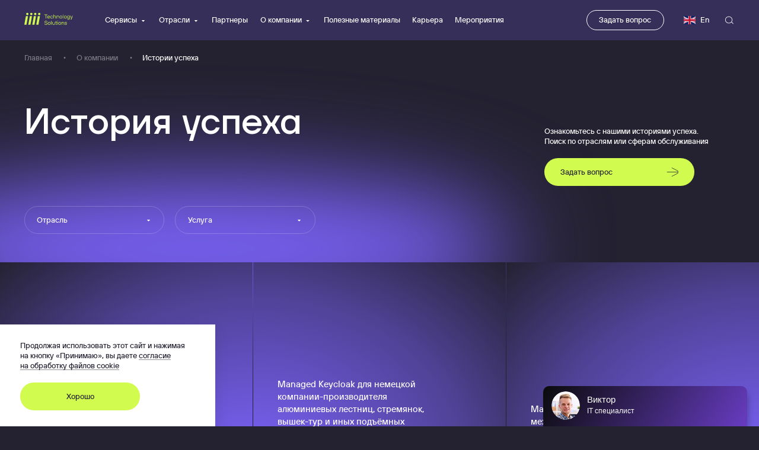

--- FILE ---
content_type: text/html; charset=UTF-8
request_url: https://iiii-tech.com/about/success-stories/
body_size: 52264
content:
<!doctype html>
<html lang="ru" class="animate-disabled">
<head>
	<meta name="viewport" content="width=device-width, user-scalable=no, initial-scale=1.0, maximum-scale=1.0, minimum-scale=1.0">
	<meta http-equiv="X-UA-Compatible" content="ie=edge">
	<meta name="format-detection" content="telephone=no">
	<link rel="apple-touch-icon" sizes="180x180" href="/dist/apple-touch-icon.png">
	<link rel="icon" type="image/png" sizes="32x32" href="/dist/favicon-32x32.png">
	<link rel="icon" type="image/png" sizes="16x16" href="/dist/favicon-16x16.png">
	<link rel="manifest" href="/dist/site.webmanifest">
	<link rel="mask-icon" href="/dist/safari-pinned-tab.svg" color="#5bbad5">
	<link rel="shortcut icon" href="/dist/favicon.ico">
	<meta property="og:title" content='Истории успеха iiii Tech (Форайз)'>
	<meta property="og:type" content="website">
	<meta property="og:locale" content="ru_RU">
	<meta property="og:title" content='Истории успеха iiii Tech (Форайз)'>
	<meta property="og:description" content='Истории успеха  iiii Tech (ООО «Форайз»)'>
	<meta property="og:url" content="https://iiii-tech.com/about/success-stories/">
		<meta name="msapplication-TileColor" content="#ff941a">
	<meta name="msapplication-config" content="/dist/browserconfig.xml">
	<meta name="theme-color" content="#ffffff">
	<script data-skip-moving="true">__webpack_public_path__ = window.__webpack_public_path__ || '/dist/';</script>
	<meta http-equiv="Content-Type" content="text/html; charset=UTF-8" />
<meta name="description" content="Истории успеха  iiii Tech (ООО «Форайз»)" />
<script type="text/javascript" data-skip-moving="true">(function(w, d, n) {var cl = "bx-core";var ht = d.documentElement;var htc = ht ? ht.className : undefined;if (htc === undefined || htc.indexOf(cl) !== -1){return;}var ua = n.userAgent;if (/(iPad;)|(iPhone;)/i.test(ua)){cl += " bx-ios";}else if (/Windows/i.test(ua)){cl += ' bx-win';}else if (/Macintosh/i.test(ua)){cl += " bx-mac";}else if (/Linux/i.test(ua) && !/Android/i.test(ua)){cl += " bx-linux";}else if (/Android/i.test(ua)){cl += " bx-android";}cl += (/(ipad|iphone|android|mobile|touch)/i.test(ua) ? " bx-touch" : " bx-no-touch");cl += w.devicePixelRatio && w.devicePixelRatio >= 2? " bx-retina": " bx-no-retina";var ieVersion = -1;if (/AppleWebKit/.test(ua)){cl += " bx-chrome";}else if (/Opera/.test(ua)){cl += " bx-opera";}else if (/Firefox/.test(ua)){cl += " bx-firefox";}ht.className = htc ? htc + " " + cl : cl;})(window, document, navigator);</script>


<link href="/bitrix/js/main/popup/dist/main.popup.bundle.min.css?169235626626598" type="text/css"  rel="stylesheet" />
<link href="/bitrix/cache/css/s1/main/template_b8f04e2f0822cb3edf0c295e7948bc31/template_b8f04e2f0822cb3edf0c295e7948bc31_v1.css?1764348200452146" type="text/css"  data-template-style="true" rel="stylesheet" />







<meta property="og:image" content="https://iiii-tech.com/dist/img/logos/logo.svg" />
<meta property="twitter:image" content="https://iiii-tech.com/dist/img/logos/logo.svg" />
<link rel="image_src" href="https://iiii-tech.com/dist/img/logos/logo.svg" />



	<title>Истории успеха iiii Tech (Форайз)</title>

<meta name="yandex-verification" content="1cbabafd45946f52" />

<!-- Yandex.Metrika counter -->
<noscript><div><img src="https://mc.yandex.ru/watch/90926890" style="position:absolute; left:-9999px;" alt="" /></div></noscript>
<!-- /Yandex.Metrika counter -->

	<script type="application/ld+json">
		{
			"@context": "https://schema.org/",
			"@type": "Product",
			"name": "Истории успеха iiii Tech (Форайз)",
			"description": "Истории успеха  iiii Tech (ООО «Форайз»)",
			"offers": {
				"@type": "AggregateOffer",
				"url": "https://iiii-tech.com/about/success-stories/"
			},
			"aggregateRating": {
				"@type": "AggregateRating",
				"ratingValue": "4.9",
				"bestRating": "5",
				"worstRating": "3",
				"ratingCount": "33"
			}
		}
	</script>



</head>
<body class="">
<div id="unisender-subscribe-form" data-url="https://cp.unisender.com/ru/v5/subscribe-form/view/68ozzdz1pxu17rfzosyx4f6ut3eaq643cri7pxee" data-settings="6r1du447kucnf3zsf1ie7yxyc47cpyyfddugisjtjwsgrh9qmj7ky" style="display: none"></div>

    <header class="header" role="banner" data-header>

	<div class="header__content" data-header-content>
		<div class="header__base">
							<a class="header__logo" href="/">
					<span class="icon icon--fit" aria-hidden="true">
	<svg width="98" height="32" viewBox="0 0 98 32" fill="currentColor" xmlns="http://www.w3.org/2000/svg">
<path d="M0 25.8915L3.13551 8.5159H7.46035L4.32484 25.8915H0ZM6.46023 2.02721C5.21684 1.81002 4.02751 2.6245 3.78423 3.87337C3.56799 5.12223 4.3789 6.3168 5.62229 6.56115C6.86568 6.77834 8.05501 5.96386 8.29828 4.71499C8.54156 3.46613 7.73065 2.27156 6.46023 2.02721ZM12.3528 25.8915L15.4883 8.5159H11.1635L8.02798 25.8915H12.3528ZM14.4882 2.02721C13.2448 1.81002 12.0555 2.6245 11.8122 3.87337C11.596 5.12223 12.4069 6.3168 13.6503 6.56115C14.8937 6.77834 16.083 5.96386 16.3263 4.71499C16.5695 3.46613 15.7586 2.27156 14.4882 2.02721ZM20.3808 25.8915L23.5163 8.5159H19.1915L16.056 25.8915H20.3808ZM22.5162 2.02721C21.2728 1.81002 20.0835 2.6245 19.8402 3.87337C19.5969 5.12223 20.4349 6.3168 21.6783 6.56115C22.9216 6.77834 24.111 5.96386 24.3542 4.71499C24.5975 3.46613 23.7866 2.27156 22.5162 2.02721ZM28.4088 25.8915L31.5443 8.5159H27.2194L24.0839 25.8915H28.4088ZM30.5442 2.02721C29.3008 1.81002 28.1114 2.6245 27.8682 3.87337C27.6249 5.12223 28.4628 6.3168 29.7062 6.56115C30.9496 6.77834 32.139 5.96386 32.3822 4.71499C32.6255 3.46613 31.8146 2.27156 30.5442 2.02721Z M72.5491 13.0498C72.1436 12.8055 71.8193 12.4526 71.576 12.0182C71.3327 11.5838 71.2246 11.0679 71.2246 10.4978C71.2246 9.92766 71.3327 9.41183 71.576 8.97744C71.8193 8.54305 72.1436 8.19011 72.5491 7.94576C72.9545 7.70142 73.4141 7.56567 73.9006 7.56567C74.3871 7.56567 74.8467 7.70142 75.2521 7.94576C75.6576 8.19011 75.9819 8.54305 76.2252 8.97744C76.4685 9.41183 76.5766 9.92766 76.5766 10.4978C76.5766 11.0679 76.4685 11.5838 76.2252 12.0182C75.9819 12.4526 75.6576 12.8055 75.2521 13.0498C74.8467 13.2942 74.3871 13.4299 73.9006 13.4299C73.4141 13.4299 72.9545 13.2942 72.5491 13.0498ZM74.8467 12.3711C75.117 12.2082 75.3602 11.9367 75.5224 11.6109C75.6846 11.2851 75.7657 10.905 75.7657 10.4978C75.7657 10.0906 75.6846 9.71047 75.5224 9.38468C75.3602 9.05889 75.144 8.81454 74.8467 8.6245C74.5764 8.4616 74.252 8.353 73.9276 8.353C73.6033 8.353 73.2789 8.43445 73.0086 8.6245C72.7383 8.78739 72.495 9.05889 72.3329 9.38468C72.1707 9.71047 72.0896 10.0906 72.0896 10.4978C72.0896 10.905 72.1707 11.2851 72.3329 11.6109C72.495 11.9367 72.7113 12.1811 73.0086 12.3711C73.2789 12.534 73.6033 12.6426 73.9276 12.6426C74.252 12.6154 74.5493 12.534 74.8467 12.3711Z M65.1975 13.2942V7.67427H65.9273L66.0354 8.29871H66.0895C66.2517 8.10866 66.4679 7.94576 66.7653 7.78287C67.0626 7.61997 67.387 7.56567 67.7654 7.56567C68.1979 7.56567 68.5763 7.67427 68.9007 7.86432C69.252 8.05436 69.4953 8.353 69.7116 8.70595C69.9008 9.05889 70.0089 9.46613 70.0089 9.92766V13.2942H69.171V9.92766C69.171 9.62902 69.1169 9.35753 68.9817 9.14033C68.8466 8.89599 68.6574 8.70595 68.4411 8.5702C68.1979 8.43445 67.9546 8.353 67.6843 8.353C67.387 8.353 67.1167 8.43445 66.8734 8.5702C66.6301 8.70595 66.4139 8.89599 66.2787 9.14033C66.1436 9.38468 66.0625 9.62902 66.0625 9.92766V13.2942H65.1975Z M58.8457 13.2942V5.448H59.6836V8.29868H59.7377C59.8999 8.10863 60.1161 7.94574 60.4135 7.78284C60.7108 7.61994 61.0352 7.56564 61.4136 7.56564C61.8461 7.56564 62.2245 7.67424 62.5488 7.86429C62.9002 8.05433 63.1435 8.35298 63.3598 8.70592C63.549 9.05886 63.6571 9.4661 63.6571 9.92764V13.2942H62.8191V9.92764C62.8191 9.62899 62.7651 9.3575 62.6299 9.14031C62.4948 8.92311 62.3056 8.70592 62.0893 8.57017C61.8461 8.43442 61.6028 8.35298 61.3325 8.35298C61.0352 8.35298 60.7648 8.43442 60.5216 8.57017C60.2783 8.70592 60.0621 8.89596 59.9269 9.14031C59.7918 9.38465 59.7107 9.62899 59.7107 9.92764V13.2942H58.8457Z M78.7129 13.2942H77.875V5.448H78.7129V13.2942Z M81.3342 13.0498C80.9288 12.8055 80.6044 12.4526 80.3612 12.0182C80.1179 11.5838 80.0098 11.0679 80.0098 10.4978C80.0098 9.92766 80.1179 9.41183 80.3612 8.97744C80.6044 8.54305 80.9288 8.19011 81.3342 7.94576C81.7397 7.70142 82.1992 7.56567 82.6858 7.56567C83.1723 7.56567 83.6318 7.70142 84.0373 7.94576C84.4427 8.19011 84.7671 8.54305 85.0104 8.97744C85.2536 9.41183 85.3617 9.92766 85.3617 10.4978C85.3617 11.0679 85.2536 11.5838 85.0104 12.0182C84.7671 12.4526 84.4427 12.8055 84.0373 13.0498C83.6318 13.2942 83.1723 13.4299 82.6858 13.4299C82.1992 13.4299 81.7397 13.2942 81.3342 13.0498ZM83.6048 12.3711C83.8751 12.2082 84.1184 11.9367 84.2805 11.6109C84.4427 11.2851 84.5238 10.905 84.5238 10.4978C84.5238 10.0906 84.4427 9.71047 84.2805 9.38468C84.1184 9.05889 83.9021 8.81454 83.6048 8.6245C83.3345 8.4616 83.0101 8.353 82.6858 8.353C82.3614 8.353 82.037 8.43445 81.7667 8.6245C81.4964 8.78739 81.2532 9.05889 81.091 9.38468C80.9288 9.71047 80.8477 10.0906 80.8477 10.4978C80.8477 10.905 80.9288 11.2851 81.091 11.6109C81.2532 11.9367 81.4694 12.1811 81.7667 12.3711C82.037 12.534 82.3614 12.6426 82.6858 12.6426C83.0101 12.6154 83.3345 12.534 83.6048 12.3711Z M43.9247 13.2942H43.0327V6.28963H40.4648V5.448H46.4926V6.28963H43.9247V13.2942Z M47.6546 13.0498C47.2491 12.8055 46.9247 12.4526 46.6815 12.0182C46.4382 11.5838 46.3301 11.0679 46.3301 10.4978C46.3301 9.92766 46.4382 9.41183 46.6815 8.97744C46.9247 8.54305 47.2491 8.19011 47.6546 7.94576C48.06 7.70142 48.5195 7.56567 49.0061 7.56567C49.4926 7.56567 49.9251 7.67427 50.3035 7.91861C50.709 8.16296 51.0063 8.4616 51.2226 8.86884C51.4388 9.27608 51.5469 9.73762 51.5469 10.2535C51.5469 10.5521 51.5199 10.7693 51.4929 10.8779H47.141C47.195 11.3937 47.3843 11.8281 47.7357 12.1268C48.087 12.4526 48.4925 12.6154 48.979 12.6154C49.3034 12.6154 49.6007 12.534 49.871 12.3711C50.1413 12.2082 50.3306 11.991 50.4927 11.7195H51.3847C51.1955 12.2625 50.8982 12.6697 50.4657 12.9684C50.0603 13.267 49.5467 13.4028 48.979 13.4028C48.5195 13.4028 48.06 13.2942 47.6546 13.0498ZM50.736 10.0906C50.709 9.57472 50.5198 9.16748 50.1954 8.84169C49.871 8.5159 49.4656 8.353 49.0061 8.353C48.5195 8.353 48.087 8.5159 47.7627 8.84169C47.4383 9.16748 47.2221 9.57472 47.168 10.0906H50.736Z M53.7913 13.0498C53.3858 12.8055 53.0615 12.4526 52.8182 12.0182C52.5749 11.5838 52.4668 11.0679 52.4668 10.4978C52.4668 9.92766 52.5749 9.41183 52.8182 8.97744C53.0615 8.54305 53.3858 8.19011 53.7913 7.94576C54.1967 7.70142 54.6562 7.56567 55.1428 7.56567C55.7645 7.56567 56.2781 7.72857 56.7376 8.08151C57.1701 8.43445 57.4674 8.89599 57.6025 9.46613H56.7646C56.6565 9.11319 56.4402 8.84169 56.1699 8.6245C55.8726 8.43445 55.5482 8.32585 55.1428 8.32585C54.8184 8.32585 54.4941 8.4073 54.2238 8.59735C53.9535 8.76024 53.7102 9.03174 53.548 9.35753C53.3858 9.68332 53.3047 10.0634 53.3047 10.4707C53.3047 10.8779 53.3858 11.258 53.548 11.5838C53.7102 11.9096 53.9264 12.1539 54.2238 12.344C54.4941 12.5068 54.8184 12.6154 55.1428 12.6154C55.5482 12.6154 55.8996 12.5068 56.1699 12.3168C56.4402 12.1268 56.6565 11.8281 56.7646 11.448H57.6025C57.4674 12.0725 57.1701 12.534 56.7376 12.8869C56.3051 13.2399 55.7645 13.4028 55.1428 13.4028C54.6562 13.4028 54.1967 13.2942 53.7913 13.0498Z M64.3589 25.8913C64.0616 25.8913 63.8183 25.8099 63.6291 25.6199C63.4399 25.457 63.3588 25.2126 63.3588 24.9411V21.0588H62.4668V20.2714H63.3588V18.6968H64.1967V20.2714H65.4942V21.0588H64.1967V24.7511C64.1967 24.9683 64.3048 25.0769 64.5211 25.0769H65.4671V25.8913H64.3589Z M67.6843 19.104H66.7383V18.1538H67.6843V19.104ZM67.6033 25.8914H66.7653V20.2715H67.6033V25.8914Z M70.1448 25.6199C69.7393 25.3756 69.415 25.0226 69.1717 24.5882C68.9284 24.1538 68.8203 23.638 68.8203 23.0679C68.8203 22.4977 68.9284 21.9819 69.1717 21.5475C69.415 21.1131 69.7393 20.7602 70.1448 20.5158C70.5502 20.2715 71.0098 20.1357 71.4963 20.1357C71.9828 20.1357 72.4424 20.2715 72.8478 20.5158C73.2533 20.7602 73.5776 21.1131 73.8209 21.5475C74.0642 21.9819 74.1723 22.4977 74.1723 23.0679C74.1723 23.638 74.0642 24.1538 73.8209 24.5882C73.5776 25.0226 73.2533 25.3756 72.8478 25.6199C72.4424 25.8642 71.9828 26 71.4963 26C71.0098 26 70.5773 25.8642 70.1448 25.6199ZM72.4424 24.9412C72.7127 24.7783 72.9559 24.5068 73.1181 24.181C73.2803 23.8552 73.3614 23.4751 73.3614 23.0679C73.3614 22.6606 73.2803 22.2805 73.1181 21.9547C72.9559 21.629 72.7397 21.3846 72.4424 21.1946C72.1721 21.0317 71.8477 20.9231 71.5233 20.9231C71.199 20.9231 70.8746 21.0045 70.6043 21.1946C70.334 21.3575 70.0907 21.629 69.9286 21.9547C69.7664 22.2805 69.6853 22.6606 69.6853 23.0679C69.6853 23.4751 69.7664 23.8552 69.9286 24.181C70.0907 24.5068 70.307 24.7511 70.6043 24.9412C70.8746 25.1041 71.199 25.2127 71.5233 25.2127C71.8477 25.2127 72.1721 25.1312 72.4424 24.9412Z M82.3882 25.7557C82.0368 25.5928 81.7935 25.3756 81.6043 25.1041C81.4151 24.8326 81.334 24.5611 81.334 24.2353H82.1719C82.1719 24.5068 82.3071 24.724 82.5503 24.914C82.7936 25.1041 83.145 25.1855 83.5775 25.1855C84.01 25.1855 84.3343 25.1041 84.5776 24.9412C84.8209 24.7783 84.929 24.5882 84.929 24.3439C84.929 24.1267 84.8479 23.9366 84.7128 23.8009C84.5506 23.6652 84.3073 23.5566 83.983 23.5023L83.0369 23.3394C81.9827 23.1493 81.4691 22.6335 81.4691 21.7647C81.4691 21.3032 81.6583 20.8959 82.0097 20.5973C82.3611 20.2986 82.8747 20.1357 83.5505 20.1357C83.983 20.1357 84.3614 20.2172 84.6857 20.3801C85.0101 20.543 85.2804 20.7602 85.4426 21.0317C85.6318 21.3032 85.7129 21.5747 85.7129 21.8733H84.8749C84.8749 21.6018 84.7398 21.3846 84.4965 21.1946C84.2533 21.0045 83.9289 20.9231 83.5234 20.9231C83.118 20.9231 82.8207 21.0045 82.6044 21.1674C82.3882 21.3303 82.28 21.5204 82.28 21.7647C82.28 21.9819 82.3611 22.1448 82.4963 22.2805C82.6314 22.4163 82.8747 22.4977 83.172 22.552L84.1181 22.7149C84.6857 22.8235 85.0912 22.9864 85.3345 23.2579C85.6048 23.5294 85.7129 23.8823 85.7129 24.3439C85.7129 24.8054 85.5237 25.2127 85.1452 25.5113C84.7668 25.8099 84.2262 25.9728 83.5234 25.9728C83.118 26 82.7396 25.9185 82.3882 25.7557Z M75.4141 25.8913V20.2714H76.1439L76.252 20.8959H76.3061C76.4682 20.7058 76.6845 20.5429 76.9818 20.38C77.2791 20.2171 77.6035 20.1628 77.9819 20.1628C78.4144 20.1628 78.7928 20.2714 79.1172 20.4615C79.4686 20.6515 79.7119 20.9502 79.9281 21.3031C80.1173 21.6561 80.2254 22.0633 80.2254 22.5248V25.8913H79.3875V22.5248C79.3875 22.2262 79.3334 21.9547 79.1983 21.7375C79.0631 21.4932 78.8739 21.3031 78.6577 21.1674C78.4144 21.0316 78.1712 20.9502 77.9008 20.9502C77.6035 20.9502 77.3332 21.0316 77.0899 21.1674C76.8467 21.3031 76.6304 21.4932 76.4953 21.7375C76.3601 21.9818 76.279 22.2262 76.279 22.5248V25.8913H75.4141Z M87.6867 15.3847C87.3083 15.1946 87.038 14.9774 86.8218 14.6788C86.6055 14.3802 86.4974 14.0815 86.4704 13.7557H87.3083C87.3354 14.0544 87.4975 14.3259 87.7949 14.543C88.0922 14.7602 88.4977 14.8688 88.9842 14.8688C89.4978 14.8688 89.9032 14.7331 90.2006 14.4345C90.4979 14.163 90.6601 13.7557 90.6601 13.2942V12.2897H90.606C90.3898 12.534 90.1195 12.7512 89.8221 12.8598C89.5248 12.9955 89.1734 13.0498 88.822 13.0498C88.3355 13.0498 87.903 12.9412 87.4975 12.6969C87.1191 12.4526 86.7948 12.1268 86.5785 11.7195C86.3623 11.3123 86.2542 10.8236 86.2542 10.3078C86.2542 9.76477 86.3623 9.30323 86.5785 8.89599C86.7948 8.48875 87.1191 8.16296 87.4975 7.91861C87.876 7.67427 88.3355 7.56567 88.822 7.56567C89.1734 7.56567 89.5248 7.64712 89.8221 7.78287C90.1465 7.94576 90.3898 8.13581 90.606 8.4073H90.6601L90.7682 7.67427H91.498V13.2942C91.498 13.7557 91.3899 14.163 91.2007 14.5159C91.0115 14.8688 90.7141 15.1403 90.3357 15.3575C89.9573 15.5476 89.4978 15.6562 88.9842 15.6562C88.4977 15.6562 88.0652 15.5476 87.6867 15.3847ZM89.7951 12.0453C90.0654 11.8824 90.2817 11.6381 90.4438 11.3394C90.606 11.0408 90.6871 10.6878 90.6871 10.3078C90.6871 9.92766 90.606 9.57472 90.4438 9.27608C90.2817 8.97744 90.0654 8.73309 89.7951 8.5702C89.5248 8.4073 89.2275 8.32585 88.8761 8.32585C88.5517 8.32585 88.2274 8.4073 87.9571 8.5702C87.6867 8.73309 87.4705 8.97744 87.3083 9.27608C87.1461 9.57472 87.0651 9.92766 87.0651 10.3078C87.0651 10.6878 87.1461 11.0408 87.3083 11.3394C87.4705 11.6381 87.6867 11.8824 87.9571 12.0453C88.2274 12.2082 88.5247 12.2897 88.8761 12.2897C89.2275 12.2897 89.5248 12.2082 89.7951 12.0453Z M96.8236 7.67432H97.7156L95.2018 14.7331C95.0937 15.0046 94.9855 15.1947 94.8233 15.3304C94.6612 15.4662 94.4449 15.5205 94.1476 15.5205H93.0394V14.7603H94.0935C94.2827 14.7603 94.4179 14.6517 94.472 14.4345L94.6882 13.7558L92.3906 7.70147H93.2826L95.0126 12.344H95.2288L96.8236 7.67432Z M42.0875 25.6743C41.628 25.4571 41.3036 25.1584 41.0604 24.8055C40.8171 24.4526 40.709 24.0453 40.709 23.6109H41.601C41.601 23.8824 41.6821 24.1539 41.8443 24.3983C42.0064 24.6426 42.2497 24.8326 42.547 24.9684C42.8714 25.1041 43.2228 25.1856 43.6553 25.1856C44.331 25.1856 44.8176 25.0498 45.1419 24.8055C45.4663 24.5612 45.6285 24.2082 45.6285 23.801C45.6285 23.4752 45.5204 23.1765 45.3041 22.9593C45.0879 22.7421 44.7365 22.5793 44.304 22.4978L42.7903 22.2263C41.5199 21.982 40.8982 21.3032 40.8982 20.2173C40.8982 19.7829 41.0063 19.4028 41.2226 19.0498C41.4388 18.6969 41.7361 18.4526 42.1686 18.2625C42.5741 18.0725 43.0606 17.9639 43.6012 17.9639C44.1689 17.9639 44.6824 18.0725 45.1419 18.2897C45.5744 18.5069 45.9258 18.8055 46.1691 19.1584C46.4124 19.5114 46.5205 19.9458 46.5205 20.3802H45.6285C45.6285 20.1087 45.5474 19.8372 45.3852 19.5928C45.223 19.3485 45.0068 19.1584 44.6824 19.0227C44.3851 18.8869 44.0337 18.8055 43.6012 18.8055C43.0336 18.8055 42.6011 18.9412 42.2767 19.1856C41.9524 19.4571 41.8172 19.7829 41.8172 20.1901C41.8172 20.5159 41.9253 20.7602 42.1416 20.9774C42.3578 21.1946 42.6822 21.3304 43.1147 21.4118L44.331 21.629C45.1149 21.7648 45.6825 22.0091 46.0339 22.3621C46.3853 22.715 46.5745 23.1765 46.5745 23.7738C46.5745 24.2082 46.4664 24.5883 46.2502 24.9412C46.0339 25.2942 45.7096 25.5385 45.2771 25.7286C44.8446 25.9186 44.331 26.0272 43.7364 26.0272C43.0606 26.0001 42.547 25.8915 42.0875 25.6743Z M48.8167 25.6199C48.4112 25.3756 48.0869 25.0226 47.8436 24.5882C47.6003 24.1538 47.4922 23.638 47.4922 23.0679C47.4922 22.4977 47.6003 21.9819 47.8436 21.5475C48.0869 21.1131 48.4112 20.7602 48.8167 20.5158C49.2221 20.2715 49.6816 20.1357 50.1682 20.1357C50.6547 20.1357 51.1142 20.2715 51.5197 20.5158C51.9251 20.7602 52.2495 21.1131 52.4928 21.5475C52.7361 21.9819 52.8442 22.4977 52.8442 23.0679C52.8442 23.638 52.7361 24.1538 52.4928 24.5882C52.2495 25.0226 51.9251 25.3756 51.5197 25.6199C51.1142 25.8642 50.6547 26 50.1682 26C49.6816 26 49.2221 25.8642 48.8167 25.6199ZM51.1142 24.9412C51.3845 24.7783 51.6278 24.5068 51.79 24.181C51.9522 23.8552 52.0333 23.4751 52.0333 23.0679C52.0333 22.6606 51.9522 22.2805 51.79 21.9547C51.6278 21.629 51.4116 21.3846 51.1142 21.1946C50.8439 21.0317 50.5196 20.9231 50.1952 20.9231C49.8708 20.9231 49.5465 21.0045 49.2762 21.1946C49.0059 21.3575 48.7626 21.629 48.6004 21.9547C48.4382 22.2805 48.3572 22.6606 48.3572 23.0679C48.3572 23.4751 48.4382 23.8552 48.6004 24.181C48.7626 24.5068 48.9789 24.7511 49.2762 24.9412C49.5465 25.1041 49.8708 25.2127 50.1952 25.2127C50.5196 25.2127 50.8169 25.1312 51.1142 24.9412Z M54.9805 25.8914H54.1426V18.0181H54.9805V25.8914Z M57.7098 25.7013C57.3584 25.5113 57.1151 25.2127 56.8989 24.8597C56.7097 24.5068 56.6016 24.0995 56.6016 23.638V20.2715H57.4395V23.638C57.4395 23.9366 57.4936 24.2081 57.6287 24.4253C57.7639 24.6697 57.9531 24.8597 58.1693 24.9955C58.3856 25.1312 58.6559 25.2127 58.9262 25.2127C59.2235 25.2127 59.4938 25.1312 59.7371 24.9955C59.9803 24.8597 60.1966 24.6697 60.3317 24.4253C60.4669 24.181 60.548 23.9366 60.548 23.638V20.2715H61.3859V25.8914H60.6561L60.548 25.267H60.4939C60.3317 25.457 60.1155 25.6199 59.8182 25.7828C59.5208 25.9185 59.1965 26 58.818 26C58.4126 26 58.0342 25.8914 57.7098 25.7013Z"/>
</svg>
</span>
					<span class="icon icon--fit" aria-hidden="true">
	<svg width="48" height="40" viewBox="0 0 48 40" fill="currentColor" xmlns="http://www.w3.org/2000/svg">
<path d="M0 39.8082L4.4282 15.2285H10.5361L6.10787 39.8082H0ZM9.12362 6.04955C7.36761 5.7423 5.68795 6.89447 5.34438 8.66113C5.03899 10.4278 6.18421 12.1176 7.94023 12.4633C9.69624 12.7705 11.3759 11.6184 11.7195 9.85171C12.063 8.08505 10.9178 6.3952 9.12362 6.04955ZM17.4456 39.8082L21.8738 15.2285H15.7659L11.3377 39.8082H17.4456ZM20.4614 6.04955C18.7053 5.7423 17.0257 6.89447 16.6821 8.66113C16.3767 10.4278 17.5219 12.1176 19.278 12.4633C21.034 12.7705 22.7136 11.6184 23.0572 9.85171C23.4008 8.08505 22.2555 6.3952 20.4614 6.04955ZM28.7833 39.8082L33.2115 15.2285H27.1037L22.6755 39.8082H28.7833ZM31.7991 6.04955C30.0431 5.7423 28.3634 6.89447 28.0198 8.66113C27.6763 10.4278 28.8597 12.1176 30.6157 12.4633C32.3717 12.7705 34.0514 11.6184 34.3949 9.85171C34.7385 8.08505 33.5933 6.3952 31.7991 6.04955ZM40.121 39.8082L44.5492 15.2285H38.4414L34.0132 39.8082H40.121ZM43.1368 6.04955C41.3808 5.7423 39.7011 6.89447 39.3576 8.66113C39.014 10.4278 40.1974 12.1176 41.9534 12.4633C43.7094 12.7705 45.3891 11.6184 45.7327 9.85171C46.0762 8.08505 44.931 6.3952 43.1368 6.04955Z"/>
</svg>
</span>
				</a>
			
			<nav class="header__nav">
				<ul class="header__list">
											<li class="header__item">
															<button type="button" class="header__link header__link--has-submenu"
																		 data-target="submenu-1"										data-submenu-toggle>

									Сервисы

									<span class="icon icon--16" aria-hidden="true">
	<svg width="16" height="16" viewBox="0 0 16 16" fill="currentColor" xmlns="http://www.w3.org/2000/svg">
<path d="M8 11L4.5359 7.25H11.4641L8 11Z" />
</svg>
</span>
								</button>
													</li>
											<li class="header__item">
															<button type="button" class="header__link header__link--has-submenu"
																		 data-target="submenu-2"										data-submenu-toggle>

									Отрасли

									<span class="icon icon--16" aria-hidden="true">
	<svg width="16" height="16" viewBox="0 0 16 16" fill="currentColor" xmlns="http://www.w3.org/2000/svg">
<path d="M8 11L4.5359 7.25H11.4641L8 11Z" />
</svg>
</span>
								</button>
													</li>
											<li class="header__item">
															<a href="/partners/" class="header__link">Партнеры</a>
													</li>
											<li class="header__item">
															<button type="button" class="header__link header__link--has-submenu"
																		 data-target="submenu-3"										data-submenu-toggle>

									О компании

									<span class="icon icon--16" aria-hidden="true">
	<svg width="16" height="16" viewBox="0 0 16 16" fill="currentColor" xmlns="http://www.w3.org/2000/svg">
<path d="M8 11L4.5359 7.25H11.4641L8 11Z" />
</svg>
</span>
								</button>
													</li>
											<li class="header__item">
															<a href="/about/media/blog/" class="header__link">Полезные материалы</a>
													</li>
											<li class="header__item">
															<a href="/career/" class="header__link">Карьера</a>
													</li>
											<li class="header__item">
															<a href="/events/" class="header__link">Мероприятия</a>
													</li>
									</ul>
			</nav>
		</div>

		<div class="header__actions">
							<div class="header__button">
								<button type="button"
				class="button  button--small button--outline" data-modal-ajax data-mfp-src="/backend/feadback.php">
							<span class="button__text">Задать вопрос</span>
								</button>
	
				</div>
			
							<div class="header__lang">
					<div class="lang lang--with-flag" data-lang>
		<button type="button" class="lang__toggle" data-toggle>
			<a href="/en/" class="lang__link" >
									<div class="lang__flag">
						<span class="icon" aria-hidden="true">
	<?xml version="1.0" encoding="utf-8"?><svg version="1.1" id="Layer_1" xmlns="http://www.w3.org/2000/svg" xmlns:xlink="http://www.w3.org/1999/xlink" x="0px" y="0px" viewBox="0 0 55.2 38.4" style="enable-background:new 0 0 55.2 38.4" xml:space="preserve"><style type="text/css">.st0{fill:#FEFEFE;} .st1{fill:#C8102E;} .st2{fill:#012169;}</style><g><path class="st0" d="M2.87,38.4h49.46c1.59-0.09,2.87-1.42,2.87-3.03V3.03c0-1.66-1.35-3.02-3.01-3.03H3.01 C1.35,0.01,0,1.37,0,3.03v32.33C0,36.98,1.28,38.31,2.87,38.4L2.87,38.4z"/><polygon class="st1" points="23.74,23.03 23.74,38.4 31.42,38.4 31.42,23.03 55.2,23.03 55.2,15.35 31.42,15.35 31.42,0 23.74,0 23.74,15.35 0,15.35 0,23.03 23.74,23.03"/><path class="st2" d="M33.98,12.43V0h18.23c1.26,0.02,2.34,0.81,2.78,1.92L33.98,12.43L33.98,12.43z"/><path class="st2" d="M33.98,25.97V38.4h18.35c1.21-0.07,2.23-0.85,2.66-1.92L33.98,25.97L33.98,25.97z"/><path class="st2" d="M21.18,25.97V38.4H2.87c-1.21-0.07-2.24-0.85-2.66-1.94L21.18,25.97L21.18,25.97z"/><path class="st2" d="M21.18,12.43V0H2.99C1.73,0.02,0.64,0.82,0.21,1.94L21.18,12.43L21.18,12.43z"/><polygon class="st2" points="0,12.8 7.65,12.8 0,8.97 0,12.8"/><polygon class="st2" points="55.2,12.8 47.51,12.8 55.2,8.95 55.2,12.8"/><polygon class="st2" points="55.2,25.6 47.51,25.6 55.2,29.45 55.2,25.6"/><polygon class="st2" points="0,25.6 7.65,25.6 0,29.43 0,25.6"/><polygon class="st1" points="55.2,3.25 36.15,12.8 40.41,12.8 55.2,5.4 55.2,3.25"/><polygon class="st1" points="19.01,25.6 14.75,25.6 0,32.98 0,35.13 19.05,25.6 19.01,25.6"/><polygon class="st1" points="10.52,12.81 14.78,12.81 0,5.41 0,7.55 10.52,12.81"/><polygon class="st1" points="44.63,25.59 40.37,25.59 55.2,33.02 55.2,30.88 44.63,25.59"/></g></svg></span>
					</div>
								En
			</a>
		</button>

	</div>
				</div>
			
							<button type="button"
						class="header__search-toggle" data-search-toggle>
											<span class="icon" aria-hidden="true">
	<svg width="24" height="24" viewBox="0 0 24 24" fill="none" xmlns="http://www.w3.org/2000/svg">
<path fill-rule="evenodd" clip-rule="evenodd" d="M5.5 11.5C5.5 8.18629 8.18629 5.5 11.5 5.5C14.8137 5.5 17.5 8.18629 17.5 11.5C17.5 14.8137 14.8137 17.5 11.5 17.5C8.18629 17.5 5.5 14.8137 5.5 11.5ZM11.5 4.5C7.63401 4.5 4.5 7.63401 4.5 11.5C4.5 15.366 7.63401 18.5 11.5 18.5C13.4652 18.5 15.2412 17.6902 16.5126 16.3861L16.5217 16.3952L19.5217 19.3952L19.8752 19.7487L20.5824 19.0416L20.2288 18.6881L17.2288 15.6881L17.1601 15.6194C18.0028 14.4636 18.5 13.0399 18.5 11.5C18.5 7.63401 15.366 4.5 11.5 4.5Z" fill="currentColor"/>
</svg>
</span>
									</button>
			
			<div class="header__menu-toggle">
				<button type="button" class="burger" data-menu-toggle>
	<span></span>
</button>
			</div>
		</div>
	</div>

			<div class="header__search" data-header-search>
							<div class="header__form">
					<form id="header-form" action="/search/" method="get"	class="header-form" data-header-search-form  data-header-form data-parsley-validate>
	<div class="header-form__icon">
		<span class="icon icon--24" aria-hidden="true">
	<svg width="24" height="24" viewBox="0 0 24 24" fill="none" xmlns="http://www.w3.org/2000/svg">
<path fill-rule="evenodd" clip-rule="evenodd" d="M5.5 11.5C5.5 8.18629 8.18629 5.5 11.5 5.5C14.8137 5.5 17.5 8.18629 17.5 11.5C17.5 14.8137 14.8137 17.5 11.5 17.5C8.18629 17.5 5.5 14.8137 5.5 11.5ZM11.5 4.5C7.63401 4.5 4.5 7.63401 4.5 11.5C4.5 15.366 7.63401 18.5 11.5 18.5C13.4652 18.5 15.2412 17.6902 16.5126 16.3861L16.5217 16.3952L19.5217 19.3952L19.8752 19.7487L20.5824 19.0416L20.2288 18.6881L17.2288 15.6881L17.1601 15.6194C18.0028 14.4636 18.5 13.0399 18.5 11.5C18.5 7.63401 15.366 4.5 11.5 4.5Z" fill="currentColor"/>
</svg>
</span>
	</div>
	<div class="input-shell">
	<input		type="search" name="q" required
		class="header-form__field" data-url="/backend/header-search-result.php" placeholder="Поиск"		data-field>
	</div>
			<button type="submit" class="header-form__action header-form__submit" data-submit title="Найти">
			<span class="icon icon--24" aria-hidden="true">
	<svg width="24" height="24" viewBox="0 0 24 24" fill="currentColor" xmlns="http://www.w3.org/2000/svg">
<path d="M7.14645 4.14645C6.95118 4.34171 6.95118 4.65829 7.14645 4.85355L14.2929 12L7.14645 19.1464C6.95118 19.3417 6.95118 19.6583 7.14645 19.8536C7.34171 20.0488 7.65829 20.0488 7.85355 19.8536L15.3536 12.3536C15.5488 12.1583 15.5488 11.8417 15.3536 11.6464L7.85355 4.14645C7.65829 3.95118 7.34171 3.95118 7.14645 4.14645Z"/>
</svg>
</span>
		</button>
				<button type="button" class="header-form__action header-form__reset" data-reset title="Очистить">
			<span class="icon icon--24" aria-hidden="true">
	<svg width="24" height="24" viewBox="0 0 24 24" fill="currentColor" xmlns="http://www.w3.org/2000/svg">
<path fill-rule="evenodd" clip-rule="evenodd" d="M11.1 12.0003L6 17.1003L6.85 17.9503L11.95 12.8503L17.05 17.9503L17.9 17.1003L12.8 12.0003L17.9 6.90029L17.05 6.05029L11.95 11.1503L6.85001 6.05029L6.00001 6.90029L11.1 12.0003Z"/>
</svg>
</span>
		</button>
	</form>
				</div>
										<div class="header__popular">
					<div class="header-popular">
			<p class="header-popular__text">Популярные запросы:</p>
				<ul class="header-popular__list">
							<li class="header-popular__item">
					<a href="/search/?q=%D0%A0%D0%BE%D0%B1%D0%BE%D1%82%D0%B8%D0%B7%D0%B0%D1%86%D0%B8%D1%8F" class="header-popular__link">Роботизация</a>
				</li>
							<li class="header-popular__item">
					<a href="/search/?q=%D0%A2%D0%B5%D1%81%D1%82%D0%B8%D1%80%D0%BE%D0%B2%D0%B0%D0%BD%D0%B8%D0%B5+%D0%9F%D0%9E" class="header-popular__link">Тестирование ПО</a>
				</li>
							<li class="header-popular__item">
					<a href="/search/?q=Cloud" class="header-popular__link">Cloud</a>
				</li>
							<li class="header-popular__item">
					<a href="/search/?q=Services" class="header-popular__link">Services</a>
				</li>
					</ul>
	</div>
				</div>
					</div>
	
	<div class="header__result" data-header-search-result></div>
	
<div class="menu">
	<div class="menu-desktop" data-menu>
		<div class="menu__items">
							<div class="menu__item is-active menu__item--service"  data-item-id="submenu-1"  data-items>

											<a  class="menu__item-sub
														 is-sub"  data-sub-target="sub-1" >

															<span>Облачные решения и сервисы</span>
													</a>
											<a  class="menu__item-sub
														 is-sub"  data-sub-target="sub-2" >

															<span>Managed Services</span>
													</a>
											<a  class="menu__item-sub
														 is-sub"  data-sub-target="sub-3" >

															<span>Корпоративные хранилища данных</span>
													</a>
											<a  class="menu__item-sub
														 is-sub"  data-sub-target="sub-4" >

															<span>Business intelligence и аналитика данных</span>
													</a>
											<a  class="menu__item-sub
														 is-sub"  data-sub-target="sub-5" >

															<span>Маркировка товаров</span>
													</a>
											<a  class="menu__item-sub
														 is-sub"  data-sub-target="sub-6" >

															<span>Решения 1С</span>
													</a>
											<a  class="menu__item-sub
														 is-sub"  data-sub-target="sub-7" >

															<span>DevOps</span>
													</a>
											<a  class="menu__item-sub
														 is-sub"  data-sub-target="sub-8" >

															<span>Тестирование программного обеспечения</span>
													</a>
											<a  class="menu__item-sub
														 is-sub"  data-sub-target="sub-9" >

															<span>Сетевые решения. Корпоративные сети</span>
													</a>
											<a  class="menu__item-sub
														 is-sub"  data-sub-target="sub-10" >

															<span>Автоматизация бизнес-процессов и  RPA</span>
													</a>
											<a  class="menu__item-sub
														 is-sub"  data-sub-target="sub-11" >

															<span>Чат-боты enterprise-класса</span>
													</a>
											<a  class="menu__item-sub
														 is-sub"  data-sub-target="sub-12" >

															<span>ITSM — управление ИТ-процессами</span>
													</a>
											<a  class="menu__item-sub
														 is-sub"  data-sub-target="sub-13" >

															<span>Заказная разработка и микросервисы</span>
													</a>
											<a  class="menu__item-sub
														 is-sub"  data-sub-target="sub-14" >

															<span>Решения по защите данных</span>
													</a>
											<a  class="menu__item-sub
														 is-sub"  data-sub-target="sub-15" >

															<span>Локализация бизнес-систем и инфраструктуры</span>
													</a>
					
																	<div class="menu__item-action">
										<a href="/services/"
		   class="button button--has-icon">
							<span class="button__text">Перейти в раздел</span>
										<span class="button__icon">
					<span class="icon" aria-hidden="true">
	<svg width="25" height="24" viewBox="0 0 25 24" fill="none" xmlns="http://www.w3.org/2000/svg">
<path d="M1 11.5L24 11.5M11 20.5L24 14V9L11 2.5" stroke="currentColor"/>
</svg>
</span>
				</span>
					</a>
	
						</div>
									</div>
							<div class="menu__item"  data-item-id="submenu-2"  data-items>

											<a  class="menu__item-sub
														 is-sub"  data-sub-target="sub-16" >

															<span>Отраслевые решения</span>
													</a>
											<a  class="menu__item-sub
														 is-sub"  data-sub-target="sub-17" >

															<span>Решения по задачам</span>
													</a>
					
																	<div class="menu__item-action">
										<a href="/products/"
		   class="button button--has-icon">
							<span class="button__text">Все отрасли</span>
										<span class="button__icon">
					<span class="icon" aria-hidden="true">
	<svg width="25" height="24" viewBox="0 0 25 24" fill="none" xmlns="http://www.w3.org/2000/svg">
<path d="M1 11.5L24 11.5M11 20.5L24 14V9L11 2.5" stroke="currentColor"/>
</svg>
</span>
				</span>
					</a>
	
						</div>
									</div>
							<div class="menu__item menu__item--single-level"  data-item-id="submenu-3"  data-items>

											<a  href="/about/"  class="menu__item-sub
														" >

															<span>О компании</span>
													</a>
											<a  href="/about/contacts/"  class="menu__item-sub
														" >

															<span>Контакты</span>
													</a>
											<a  href="/about/history/"  class="menu__item-sub
														" >

															<span>История компании</span>
													</a>
											<a  href="/about/media/"  class="menu__item-sub
														" >

															<span>Медиацентр</span>
													</a>
											<a  href="/about/general/"  class="menu__item-sub
														" >

															<span>Общая информация</span>
													</a>
											<a  class="menu__item-sub
							 is-selected							" >

															<span>Истории успеха</span>
													</a>
					
									</div>
					</div>

		<div class="menu__sub-content-wrap mt-lg-48">
							<div class="menu__sub-items-wrap" data-sub-items>
											<div class="menu__sub-list is-active service"  data-sub-id="sub-1" >
							<div class="title-wrapper">
															<div class="menu__sub-title h4">Облачные решения и сервисы</div>
																						<div class="menu__sub-action">
												<a href="/services/cloud/"
		   class="button button--has-icon">
							<span class="button__text">Перейти в раздел</span>
										<span class="button__icon">
					<span class="icon" aria-hidden="true">
	<svg width="25" height="24" viewBox="0 0 25 24" fill="none" xmlns="http://www.w3.org/2000/svg">
<path d="M1 11.5L24 11.5M11 20.5L24 14V9L11 2.5" stroke="currentColor"/>
</svg>
</span>
				</span>
					</a>
	
								</div>
														</div>
															<div class="menu__sub-head">
									<a href="/services/cloud/" class="menu__sub-headLink">
										Облачные решения и сервисы
									</a>
								</div>
							
															<div class="menu__sub-items">
																			<a class="menu__sub-item"  href="/services/cloud/public-cloud/" >
																							<span class="menu-sub-item__row">
																											<span class="menu__sub-item-icon">
															<span class="icon" aria-hidden="true">
	<svg width="24" height="24" viewBox="0 0 24 24" fill="none" xmlns="http://www.w3.org/2000/svg">
<path d="M8 7L3 11.9057L8 17" stroke="#7D64FF" stroke-linecap="round"/>
<path d="M13 8L10 16" stroke="#7D64FF" stroke-linecap="round"/>
<path d="M16 17L21 12.0943L16 7" stroke="#7D64FF" stroke-linecap="round"/>
</svg>
</span>
														</span>
																																								<span class="menu__sub-text">Аренда облачного сервера</span>
																									</span>
											
																					</a>
																			<a class="menu__sub-item"  href="/services/cloud/migration/" >
																							<span class="menu-sub-item__row">
																											<span class="menu__sub-item-icon">
															<span class="icon" aria-hidden="true">
	<svg width="24" height="24" viewBox="0 0 24 24" fill="none" xmlns="http://www.w3.org/2000/svg">
<path d="M7 17H4.75661C4.02551 17 3.32435 16.709 2.80739 16.191C2.29043 15.6731 2 14.9706 2 14.238C2 13.5055 2.29043 12.803 2.80739 12.285C3.32435 11.7671 4.02551 11.4761 4.75661 11.4761C5.09802 11.4757 5.43651 11.5391 5.75478 11.6629C5.75307 11.6196 5.75195 11.5762 5.75195 11.5325C5.75207 10.9584 5.90446 10.3947 6.19353 9.89899C6.48259 9.4033 6.89794 8.99348 7.39705 8.71149C7.89616 8.42951 8.46109 8.28549 9.03402 8.29418C9.60694 8.30288 10.1673 8.46397 10.6576 8.76096C10.9885 7.79 11.6724 6.97964 12.573 6.49141C13.4736 6.00319 14.5248 5.87297 15.517 6.12673C16.5092 6.38048 17.3695 6.99956 17.9264 7.86056C18.4833 8.72155 18.6958 9.7612 18.5217 10.7722C18.6413 10.7584 18.7615 10.7515 18.8818 10.7514C19.7088 10.7514 20.5019 11.0806 21.0867 11.6665C21.6715 12.2524 22 13.0471 22 13.8757C22 14.7043 21.6715 15.499 21.0867 16.0849C20.5019 16.6708 19.7088 17 18.8818 17H17.5" stroke="#7D64FF"/>
<path d="M9 16.005L10.892 17.9L14.79 14" stroke="#7D64FF" stroke-linecap="square" stroke-linejoin="round"/>
</svg>
</span>
														</span>
																																								<span class="menu__sub-text">Managed cloud migration</span>
																									</span>
											
																					</a>
																			<a class="menu__sub-item"  href="/services/cloud/logging-as-a-service/" >
																							<span class="menu-sub-item__row">
																											<span class="menu__sub-item-icon">
															<span class="icon" aria-hidden="true">
	<svg width="24" height="24" viewBox="0 0 24 24" fill="none" xmlns="http://www.w3.org/2000/svg">
<path d="M8 7L3 11.9057L8 17" stroke="#7D64FF" stroke-linecap="round"/>
<path d="M13 8L10 16" stroke="#7D64FF" stroke-linecap="round"/>
<path d="M16 17L21 12.0943L16 7" stroke="#7D64FF" stroke-linecap="round"/>
</svg>
</span>
														</span>
																																								<span class="menu__sub-text">Logging as a Service</span>
																									</span>
											
																					</a>
																			<a class="menu__sub-item"  href="/services/cloud/monitoring-as-a-service/" >
																							<span class="menu-sub-item__row">
																											<span class="menu__sub-item-icon">
															<span class="icon" aria-hidden="true">
	<svg width="24" height="24" viewBox="0 0 24 24" fill="none" xmlns="http://www.w3.org/2000/svg">
<path d="M4.75661 11.4761C5.09802 11.4757 5.43651 11.5391 5.75478 11.6629C5.75307 11.6196 5.75195 11.5762 5.75195 11.5325C5.75207 10.9584 5.90446 10.3947 6.19353 9.89899C6.48259 9.4033 6.89794 8.99348 7.39705 8.71149C7.89616 8.42951 8.46109 8.28549 9.03402 8.29418C9.60694 8.30288 10.1673 8.46397 10.6576 8.76096C10.9885 7.79 11.6724 6.97964 12.573 6.49141C13.4736 6.00319 14.5248 5.87297 15.517 6.12673C16.5092 6.38048 17.3695 6.99956 17.9264 7.86056C18.4833 8.72155 18.6958 9.7612 18.5217 10.7722C18.6413 10.7584 18.7615 10.7515 18.8818 10.7514C19.7088 10.7514 20.5019 11.0806 21.0867 11.6665C21.6715 12.2524 22 13.0471 22 13.8757C22 14.7043 21.6715 15.499 21.0867 16.0849C20.5019 16.6708 19.7088 17 18.8818 17H4.75661C4.02551 17 3.32435 16.709 2.80739 16.191C2.29043 15.6731 2 14.9706 2 14.238C2 13.5055 2.29043 12.803 2.80739 12.285C3.32435 11.7671 4.02551 11.4761 4.75661 11.4761V11.4761Z" stroke="#7D64FF"/>
</svg>
</span>
														</span>
																																								<span class="menu__sub-text">Monitoring-as-a-Service</span>
																									</span>
											
																					</a>
																			<a class="menu__sub-item"  href="/services/cloud/cloud-152/" >
																							<span class="menu-sub-item__row">
																											<span class="menu__sub-item-icon">
															<span class="icon" aria-hidden="true">
	<svg width="24" height="24" viewBox="0 0 24 24" fill="none" xmlns="http://www.w3.org/2000/svg">
<rect x="6.5" y="4.5" width="12" height="15" stroke="#7D64FF"/>
<path d="M18 8H23.5" stroke="#7D64FF"/>
<path d="M1 8H6.5" stroke="#7D64FF"/>
<path d="M18 12H23.5" stroke="#7D64FF"/>
<path d="M1 12H6.5" stroke="#7D64FF"/>
<path d="M18 16H23.5" stroke="#7D64FF"/>
<path d="M1 16H6.5" stroke="#7D64FF"/>
</svg>
</span>
														</span>
																																								<span class="menu__sub-text">Сloud 152</span>
																									</span>
											
																					</a>
																			<a class="menu__sub-item"  href="/services/cloud/autoscaling/" >
																							<span class="menu-sub-item__row">
																											<span class="menu__sub-item-icon">
															<span class="icon" aria-hidden="true">
	<svg width="24" height="24" viewBox="0 0 24 24" fill="none" xmlns="http://www.w3.org/2000/svg">
<path d="M8 7L3 11.9057L8 17" stroke="#7D64FF" stroke-linecap="round"/>
<path d="M13 8L10 16" stroke="#7D64FF" stroke-linecap="round"/>
<path d="M16 17L21 12.0943L16 7" stroke="#7D64FF" stroke-linecap="round"/>
</svg>
</span>
														</span>
																																								<span class="menu__sub-text">Autoscaling</span>
																									</span>
											
																					</a>
																			<a class="menu__sub-item"  href="/services/cloud/hybrid-cloud/" >
																							<span class="menu-sub-item__row">
																											<span class="menu__sub-item-icon">
															<span class="icon" aria-hidden="true">
	<svg width="24" height="24" viewBox="0 0 24 24" fill="none" xmlns="http://www.w3.org/2000/svg">
<path d="M11.863 14.2027V16.4237" stroke="#7D64FF" stroke-linecap="round" stroke-linejoin="round"/>
<path fill-rule="evenodd" clip-rule="evenodd" d="M8.53654 4.96326H8.03654V5.46326V9.20015H9.03654V5.96326H14.763V10.5686H5.17334H4.67334V11.0686V20.0371V20.5371H5.17334H18.6262H19.1262V20.0371V11.0686V10.5686H18.6262H15.763V5.46326V4.96326H15.263H8.53654ZM5.67334 19.5371V11.5686H18.1262V19.5371H5.67334Z" fill="#7D64FF"/>
</svg>
</span>
														</span>
																																								<span class="menu__sub-text">Hybrid cloud </span>
																									</span>
											
																					</a>
																			<a class="menu__sub-item"  href="/services/cloud/vdi/" >
																							<span class="menu-sub-item__row">
																											<span class="menu__sub-item-icon">
															<span class="icon" aria-hidden="true">
	<svg width="24" height="24" viewBox="0 0 24 24" fill="none" xmlns="http://www.w3.org/2000/svg">
<circle cx="12.175" cy="11.889" r="2.63616" stroke="#7D64FF" stroke-linecap="round" stroke-linejoin="round"/>
<path d="M8.02587 5.42644L6.50252 4.76956L4.76956 6.50252L5.42644 8.02588L5.75489 8.78755L5.31249 9.85558L4.54166 10.1619L3 10.7746V13.2254L4.54166 13.8381L5.31249 14.1444L5.75489 15.2124L5.42644 15.9741L4.76956 17.4975L6.50252 19.2304L8.02587 18.5736L8.78755 18.2451L9.85558 18.6875L10.1619 19.4583L10.7746 21H13.2254L13.8381 19.4583L14.1444 18.6875L15.2124 18.2451L15.9741 18.5736L17.4975 19.2304L19.2304 17.4975L18.5736 15.9741L18.2451 15.2124L18.6875 14.1444L19.4583 13.8381L21 13.2254V10.7746L19.4583 10.1619L18.6875 9.85558L18.2451 8.78755L18.5736 8.02588L19.2304 6.50252L17.4975 4.76956L15.9741 5.42644L15.2124 5.75489L14.1444 5.31249L13.8381 4.54166L13.2254 3H10.7746L10.1619 4.54166L9.85558 5.31249L8.78755 5.75489L8.02587 5.42644Z" stroke="#7D64FF"/>
</svg>
</span>
														</span>
																																								<span class="menu__sub-text">Virtual Desktop Infrastructure </span>
																									</span>
											
																					</a>
																			<a class="menu__sub-item"  href="/services/cloud/rezervnoe-kopirovanie-kak-usluga-ackup-as-a-service-baas/" >
																							<span class="menu-sub-item__row">
																											<span class="menu__sub-item-icon">
															<span class="icon" aria-hidden="true">
	<svg width="24" height="24" viewBox="0 0 24 24" fill="none" xmlns="http://www.w3.org/2000/svg">
<path d="M11.863 14.2027V16.4237" stroke="#7D64FF" stroke-linecap="round" stroke-linejoin="round"/>
<path fill-rule="evenodd" clip-rule="evenodd" d="M8.53654 4.96326H8.03654V5.46326V9.20015H9.03654V5.96326H14.763V10.5686H5.17334H4.67334V11.0686V20.0371V20.5371H5.17334H18.6262H19.1262V20.0371V11.0686V10.5686H18.6262H15.763V5.46326V4.96326H15.263H8.53654ZM5.67334 19.5371V11.5686H18.1262V19.5371H5.67334Z" fill="#7D64FF"/>
</svg>
</span>
														</span>
																																								<span class="menu__sub-text">Βackup as a service</span>
																									</span>
											
																					</a>
																			<a class="menu__sub-item"  href="/services/cloud/avariynoe-vosstanovlenie-kak-usluga-disaster-recovery-as-a-service-draas/" >
																							<span class="menu-sub-item__row">
																											<span class="menu__sub-item-icon">
															<span class="icon" aria-hidden="true">
	<svg width="24" height="24" viewBox="0 0 24 24" fill="none" xmlns="http://www.w3.org/2000/svg">
<path d="M4.75661 11.4761C5.09802 11.4757 5.43651 11.5391 5.75478 11.6629C5.75307 11.6196 5.75195 11.5762 5.75195 11.5325C5.75207 10.9584 5.90446 10.3947 6.19353 9.89899C6.48259 9.4033 6.89794 8.99348 7.39705 8.71149C7.89616 8.42951 8.46109 8.28549 9.03402 8.29418C9.60694 8.30288 10.1673 8.46397 10.6576 8.76096C10.9885 7.79 11.6724 6.97964 12.573 6.49141C13.4736 6.00319 14.5248 5.87297 15.517 6.12673C16.5092 6.38048 17.3695 6.99956 17.9264 7.86056C18.4833 8.72155 18.6958 9.7612 18.5217 10.7722C18.6413 10.7584 18.7615 10.7515 18.8818 10.7514C19.7088 10.7514 20.5019 11.0806 21.0867 11.6665C21.6715 12.2524 22 13.0471 22 13.8757C22 14.7043 21.6715 15.499 21.0867 16.0849C20.5019 16.6708 19.7088 17 18.8818 17H4.75661C4.02551 17 3.32435 16.709 2.80739 16.191C2.29043 15.6731 2 14.9706 2 14.238C2 13.5055 2.29043 12.803 2.80739 12.285C3.32435 11.7671 4.02551 11.4761 4.75661 11.4761V11.4761Z" stroke="#7D64FF"/>
</svg>
</span>
														</span>
																																								<span class="menu__sub-text">Disaster Recovery as a Service</span>
																									</span>
											
																					</a>
																			<a class="menu__sub-item"  href="/services/cloud/oblako-dlya-sozdaniya-infrastruktury/" >
																							<span class="menu-sub-item__row">
																											<span class="menu__sub-item-icon">
															<span class="icon" aria-hidden="true">
	<svg width="24" height="24" viewBox="0 0 24 24" fill="none" xmlns="http://www.w3.org/2000/svg">
<circle cx="12" cy="6" r="3" stroke="#7D64FF"/>
<path d="M11.5 20H15.4L18 12.8001H6L8.16544 20H8.4H9" stroke="#7D64FF"/>
</svg>
</span>
														</span>
																																								<span class="menu__sub-text">Частное облако на opensource</span>
																									</span>
											
																					</a>
																	</div>
													</div>
											<div class="menu__sub-list service"  data-sub-id="sub-2" >
							<div class="title-wrapper">
															<div class="menu__sub-title h4">Managed Services</div>
																						<div class="menu__sub-action">
												<a href="/services/managed/"
		   class="button button--has-icon">
							<span class="button__text">Перейти в раздел</span>
										<span class="button__icon">
					<span class="icon" aria-hidden="true">
	<svg width="25" height="24" viewBox="0 0 25 24" fill="none" xmlns="http://www.w3.org/2000/svg">
<path d="M1 11.5L24 11.5M11 20.5L24 14V9L11 2.5" stroke="currentColor"/>
</svg>
</span>
				</span>
					</a>
	
								</div>
														</div>
															<div class="menu__sub-head">
									<a href="/services/managed/" class="menu__sub-headLink">
										Managed Services
									</a>
								</div>
							
															<div class="menu__sub-items">
																			<a class="menu__sub-item"  href="/services/managed/managed-webserver/" >
																							<span class="menu-sub-item__row">
																																								<span class="menu__sub-text">Managed webserver</span>
																									</span>
											
																					</a>
																			<a class="menu__sub-item"  href="/services/managed/managed-infrastructure/" >
																							<span class="menu-sub-item__row">
																																								<span class="menu__sub-text">Managed infrastructure</span>
																									</span>
											
																					</a>
																			<a class="menu__sub-item"  href="/services/managed/managed-sharepoint/" >
																							<span class="menu-sub-item__row">
																																								<span class="menu__sub-text">Managed Sharepoint</span>
																									</span>
											
																					</a>
																			<a class="menu__sub-item"  href="/services/managed/managed-css/" >
																							<span class="menu-sub-item__row">
																																								<span class="menu__sub-text">Managed CSS</span>
																									</span>
											
																					</a>
																			<a class="menu__sub-item"  href="/services/managed/managed-patching/" >
																							<span class="menu-sub-item__row">
																																								<span class="menu__sub-text">Managed Patching</span>
																									</span>
											
																					</a>
																			<a class="menu__sub-item"  href="/services/managed/managed-operating-systems/" >
																							<span class="menu-sub-item__row">
																																								<span class="menu__sub-text">Managed Operating Systems</span>
																									</span>
											
																					</a>
																			<a class="menu__sub-item"  href="/services/managed/guest-keycloak/" >
																							<span class="menu-sub-item__row">
																																								<span class="menu__sub-text">Managed Keycloak</span>
																									</span>
											
																					</a>
																			<a class="menu__sub-item"  href="/services/managed/managed-remote-access/" >
																							<span class="menu-sub-item__row">
																																								<span class="menu__sub-text">Managed Remote Access</span>
																									</span>
											
																					</a>
																			<a class="menu__sub-item"  href="/services/managed/managed-owncloud/" >
																							<span class="menu-sub-item__row">
																																								<span class="menu__sub-text">Managed OwnCloud</span>
																									</span>
											
																					</a>
																			<a class="menu__sub-item"  href="/services/managed/managed-dns-and-ssl-certificate/" >
																							<span class="menu-sub-item__row">
																																								<span class="menu__sub-text">Managed DNS and SSL certificate</span>
																									</span>
											
																					</a>
																			<a class="menu__sub-item"  href="/services/managed/managed-multi-factor-authentication-/" >
																							<span class="menu-sub-item__row">
																																								<span class="menu__sub-text">Managed Multi-factor Authentication </span>
																									</span>
											
																					</a>
																			<a class="menu__sub-item"  href="/services/managed/managed-smtp-/" >
																							<span class="menu-sub-item__row">
																																								<span class="menu__sub-text">Managed SMTP </span>
																									</span>
											
																					</a>
																			<a class="menu__sub-item"  href="/services/managed/managed-sftp/" >
																							<span class="menu-sub-item__row">
																																								<span class="menu__sub-text">Managed SFTP</span>
																									</span>
											
																					</a>
																			<a class="menu__sub-item"  href="/services/managed/managed-network/" >
																							<span class="menu-sub-item__row">
																																								<span class="menu__sub-text">Managed Network</span>
																									</span>
											
																					</a>
																			<a class="menu__sub-item"  href="/services/managed/managed-ism/" >
																							<span class="menu-sub-item__row">
																																								<span class="menu__sub-text">Managed ISM</span>
																									</span>
											
																					</a>
																			<a class="menu__sub-item"  href="/services/managed/managed-pki/" >
																							<span class="menu-sub-item__row">
																																								<span class="menu__sub-text">Managed PKI</span>
																									</span>
											
																					</a>
																			<a class="menu__sub-item"  href="/services/managed/managed-exchange/" >
																							<span class="menu-sub-item__row">
																																								<span class="menu__sub-text">Managed Exchange</span>
																									</span>
											
																					</a>
																			<a class="menu__sub-item"  href="/services/managed/managed-hashicorp-vault/" >
																							<span class="menu-sub-item__row">
																																								<span class="menu__sub-text">Managed Hashicorp Vault</span>
																									</span>
											
																					</a>
																			<a class="menu__sub-item"  href="/services/managed/managed-web-service-administration/" >
																							<span class="menu-sub-item__row">
																																								<span class="menu__sub-text">Managed Web Service Administration</span>
																									</span>
											
																					</a>
																			<a class="menu__sub-item"  href="/services/managed/managed-backup/" >
																							<span class="menu-sub-item__row">
																																								<span class="menu__sub-text">Managed Backup</span>
																									</span>
											
																					</a>
																			<a class="menu__sub-item"  href="/services/managed/managed-active-directory/" >
																							<span class="menu-sub-item__row">
																																								<span class="menu__sub-text">Managed Active Directory</span>
																									</span>
											
																					</a>
																			<a class="menu__sub-item"  href="/services/managed/managed-sccm/" >
																							<span class="menu-sub-item__row">
																																								<span class="menu__sub-text">Managed SCCM</span>
																									</span>
											
																					</a>
																			<a class="menu__sub-item"  href="/services/managed/managed-dbms/" >
																							<span class="menu-sub-item__row">
																																								<span class="menu__sub-text">Managed DBMS</span>
																									</span>
											
																					</a>
																			<a class="menu__sub-item"  href="/services/managed/usluga-po-autentifikatsii-i-avtorizatsii-po-149-fz-ob-informatsii-informatsionnykh-tekhnologiyakh-i-/" >
																							<span class="menu-sub-item__row">
																																								<span class="menu__sub-text">Услуга по аутентификации и авторизации по 149 ФЗ</span>
																									</span>
											
																					</a>
																	</div>
													</div>
											<div class="menu__sub-list service"  data-sub-id="sub-3" >
							<div class="title-wrapper">
															<div class="menu__sub-title h4">Корпоративные хранилища данных</div>
																						<div class="menu__sub-action">
												<a href="/services/dwh/"
		   class="button button--has-icon">
							<span class="button__text">Перейти в раздел</span>
										<span class="button__icon">
					<span class="icon" aria-hidden="true">
	<svg width="25" height="24" viewBox="0 0 25 24" fill="none" xmlns="http://www.w3.org/2000/svg">
<path d="M1 11.5L24 11.5M11 20.5L24 14V9L11 2.5" stroke="currentColor"/>
</svg>
</span>
				</span>
					</a>
	
								</div>
														</div>
															<div class="menu__sub-head">
									<a href="/services/dwh/" class="menu__sub-headLink">
										Корпоративные хранилища данных
									</a>
								</div>
							
															<div class="menu__sub-items">
																			<a class="menu__sub-item"  href="/services/dwh/audit-kkhd/" >
																							<span class="menu-sub-item__row">
																											<span class="menu__sub-item-icon">
															<span class="icon" aria-hidden="true">
	<svg width="24" height="24" viewBox="0 0 24 24" fill="none" xmlns="http://www.w3.org/2000/svg">
<path d="M8 7L3 11.9057L8 17" stroke="#7D64FF" stroke-linecap="round"/>
<path d="M13 8L10 16" stroke="#7D64FF" stroke-linecap="round"/>
<path d="M16 17L21 12.0943L16 7" stroke="#7D64FF" stroke-linecap="round"/>
</svg>
</span>
														</span>
																																								<span class="menu__sub-text">Аудит существующего корпоративного хранилища данных</span>
																									</span>
											
																							<span class="menu__sub-description">Если у вас в контуре уже есть КХД, но вы считаете его неэффективным</span>
																					</a>
																			<a class="menu__sub-item"  href="/services/dwh/vnedrenie-kkhd-s-nulya/" >
																							<span class="menu-sub-item__row">
																											<span class="menu__sub-item-icon">
															<span class="icon" aria-hidden="true">
	<svg width="24" height="24" viewBox="0 0 24 24" fill="none" xmlns="http://www.w3.org/2000/svg">
<path d="M3 5L3 16L21 16L21 5L3 5Z" stroke="#7D64FF" stroke-miterlimit="10" stroke-linecap="round"/>
<path d="M7 18.5H17.5" stroke="#7D64FF"/>
</svg>
</span>
														</span>
																																								<span class="menu__sub-text">Внедрение КХД с нуля</span>
																									</span>
											
																							<span class="menu__sub-description">Если вы решили сделать первый шаг в сторону Data-driven</span>
																					</a>
																			<a class="menu__sub-item"  href="/services/dwh/vnedrenie-sistemy-kachestva-dannykh-data-quality/" >
																							<span class="menu-sub-item__row">
																											<span class="menu__sub-item-icon">
															<span class="icon" aria-hidden="true">
	<svg width="24" height="24" viewBox="0 0 24 24" fill="none" xmlns="http://www.w3.org/2000/svg">
<path d="M11.863 14.2027V16.4237" stroke="#7D64FF" stroke-linecap="round" stroke-linejoin="round"/>
<path fill-rule="evenodd" clip-rule="evenodd" d="M8.53654 4.96326H8.03654V5.46326V9.20015H9.03654V5.96326H14.763V10.5686H5.17334H4.67334V11.0686V20.0371V20.5371H5.17334H18.6262H19.1262V20.0371V11.0686V10.5686H18.6262H15.763V5.46326V4.96326H15.263H8.53654ZM5.67334 19.5371V11.5686H18.1262V19.5371H5.67334Z" fill="#7D64FF"/>
</svg>
</span>
														</span>
																																								<span class="menu__sub-text">Внедрение системы качества данных (Data Quality)</span>
																									</span>
											
																							<span class="menu__sub-description">Обеспечьте точность, полноту и надежность ваших данных для уверенных бизнес-решений</span>
																					</a>
																	</div>
													</div>
											<div class="menu__sub-list service"  data-sub-id="sub-4" >
							<div class="title-wrapper">
															<div class="menu__sub-title h4">Business intelligence и аналитика данных</div>
																						<div class="menu__sub-action">
												<a href="/services/business-intelligence/"
		   class="button button--has-icon">
							<span class="button__text">Перейти в раздел</span>
										<span class="button__icon">
					<span class="icon" aria-hidden="true">
	<svg width="25" height="24" viewBox="0 0 25 24" fill="none" xmlns="http://www.w3.org/2000/svg">
<path d="M1 11.5L24 11.5M11 20.5L24 14V9L11 2.5" stroke="currentColor"/>
</svg>
</span>
				</span>
					</a>
	
								</div>
														</div>
															<div class="menu__sub-head">
									<a href="/services/business-intelligence/" class="menu__sub-headLink">
										Business intelligence и аналитика данных
									</a>
								</div>
							
															<div class="menu__sub-items">
																			<a class="menu__sub-item"  href="/services/business-intelligence/vnedrenie-platformy-dannykh-pod-klyuch/" >
																							<span class="menu-sub-item__row">
																											<span class="menu__sub-item-icon">
															<span class="icon" aria-hidden="true">
	<svg width="24" height="24" viewBox="0 0 24 24" fill="none" xmlns="http://www.w3.org/2000/svg">
<path d="M4.75661 11.4761C5.09802 11.4757 5.43651 11.5391 5.75478 11.6629C5.75307 11.6196 5.75195 11.5762 5.75195 11.5325C5.75207 10.9584 5.90446 10.3947 6.19353 9.89899C6.48259 9.4033 6.89794 8.99348 7.39705 8.71149C7.89616 8.42951 8.46109 8.28549 9.03402 8.29418C9.60694 8.30288 10.1673 8.46397 10.6576 8.76096C10.9885 7.79 11.6724 6.97964 12.573 6.49141C13.4736 6.00319 14.5248 5.87297 15.517 6.12673C16.5092 6.38048 17.3695 6.99956 17.9264 7.86056C18.4833 8.72155 18.6958 9.7612 18.5217 10.7722C18.6413 10.7584 18.7615 10.7515 18.8818 10.7514C19.7088 10.7514 20.5019 11.0806 21.0867 11.6665C21.6715 12.2524 22 13.0471 22 13.8757C22 14.7043 21.6715 15.499 21.0867 16.0849C20.5019 16.6708 19.7088 17 18.8818 17H4.75661C4.02551 17 3.32435 16.709 2.80739 16.191C2.29043 15.6731 2 14.9706 2 14.238C2 13.5055 2.29043 12.803 2.80739 12.285C3.32435 11.7671 4.02551 11.4761 4.75661 11.4761V11.4761Z" stroke="#7D64FF"/>
</svg>
</span>
														</span>
																																								<span class="menu__sub-text">Внедрение платформы данных под ключ</span>
																									</span>
											
																							<span class="menu__sub-description">Платформа данных как сервис: единый источник правды для всего бизнеса</span>
																					</a>
																			<a class="menu__sub-item"  href="/services/business-intelligence/proektirovanie-sistem-otchetnosti-na-baze-korporativnykh-khranilishch-dannykh-raznykh-urovney-slozhn/" >
																							<span class="menu-sub-item__row">
																											<span class="menu__sub-item-icon">
															<span class="icon" aria-hidden="true">
	<svg width="24" height="24" viewBox="0 0 24 24" fill="none" xmlns="http://www.w3.org/2000/svg">
<rect x="6.5" y="4.5" width="12" height="15" stroke="#7D64FF"/>
<path d="M18 8H23.5" stroke="#7D64FF"/>
<path d="M1 8H6.5" stroke="#7D64FF"/>
<path d="M18 12H23.5" stroke="#7D64FF"/>
<path d="M1 12H6.5" stroke="#7D64FF"/>
<path d="M18 16H23.5" stroke="#7D64FF"/>
<path d="M1 16H6.5" stroke="#7D64FF"/>
</svg>
</span>
														</span>
																																								<span class="menu__sub-text">Проектирование систем отчетности</span>
																									</span>
											
																					</a>
																			<a class="menu__sub-item"  href="/services/business-intelligence/razrabotka-dashbordov-vizualizatsiya-dannykh/" >
																							<span class="menu-sub-item__row">
																											<span class="menu__sub-item-icon">
															<span class="icon" aria-hidden="true">
	<svg width="24" height="24" viewBox="0 0 24 24" fill="none" xmlns="http://www.w3.org/2000/svg">
<circle cx="12" cy="6" r="3" stroke="#7D64FF"/>
<path d="M11.5 20H15.4L18 12.8001H6L8.16544 20H8.4H9" stroke="#7D64FF"/>
</svg>
</span>
														</span>
																																								<span class="menu__sub-text">Разработка систем отчетности | Внедрение BI и дашбордов</span>
																									</span>
											
																							<span class="menu__sub-description">Создаем системы отчетности и BI-дашборды под ключ</span>
																					</a>
																			<a class="menu__sub-item"  href="/services/business-intelligence/proektirovanie-i-redizayn-dashbordov-i-maketov-vizualizatsiya-dannykh/" >
																							<span class="menu-sub-item__row">
																											<span class="menu__sub-item-icon">
															<span class="icon" aria-hidden="true">
	<svg width="24" height="24" viewBox="0 0 24 24" fill="none" xmlns="http://www.w3.org/2000/svg">
<rect x="6.5" y="4.5" width="12" height="15" stroke="#7D64FF"/>
<path d="M18 8H23.5" stroke="#7D64FF"/>
<path d="M1 8H6.5" stroke="#7D64FF"/>
<path d="M18 12H23.5" stroke="#7D64FF"/>
<path d="M1 12H6.5" stroke="#7D64FF"/>
<path d="M18 16H23.5" stroke="#7D64FF"/>
<path d="M1 16H6.5" stroke="#7D64FF"/>
</svg>
</span>
														</span>
																																								<span class="menu__sub-text">Проектирование аналитических дашбордов</span>
																									</span>
											
																							<span class="menu__sub-description">Сокращаем время внедрения дашбордов благодаря методике предварительного проектирования</span>
																					</a>
																			<a class="menu__sub-item"  href="/services/business-intelligence/razrabotka-dashbordov-bi-sistemy-dlya-biznesa/" >
																							<span class="menu-sub-item__row">
																											<span class="menu__sub-item-icon">
															<span class="icon" aria-hidden="true">
	<svg width="24" height="24" viewBox="0 0 24 24" fill="none" xmlns="http://www.w3.org/2000/svg">
<path d="M7 17H4.75661C4.02551 17 3.32435 16.709 2.80739 16.191C2.29043 15.6731 2 14.9706 2 14.238C2 13.5055 2.29043 12.803 2.80739 12.285C3.32435 11.7671 4.02551 11.4761 4.75661 11.4761C5.09802 11.4757 5.43651 11.5391 5.75478 11.6629C5.75307 11.6196 5.75195 11.5762 5.75195 11.5325C5.75207 10.9584 5.90446 10.3947 6.19353 9.89899C6.48259 9.4033 6.89794 8.99348 7.39705 8.71149C7.89616 8.42951 8.46109 8.28549 9.03402 8.29418C9.60694 8.30288 10.1673 8.46397 10.6576 8.76096C10.9885 7.79 11.6724 6.97964 12.573 6.49141C13.4736 6.00319 14.5248 5.87297 15.517 6.12673C16.5092 6.38048 17.3695 6.99956 17.9264 7.86056C18.4833 8.72155 18.6958 9.7612 18.5217 10.7722C18.6413 10.7584 18.7615 10.7515 18.8818 10.7514C19.7088 10.7514 20.5019 11.0806 21.0867 11.6665C21.6715 12.2524 22 13.0471 22 13.8757C22 14.7043 21.6715 15.499 21.0867 16.0849C20.5019 16.6708 19.7088 17 18.8818 17H17.5" stroke="#7D64FF"/>
<path d="M9 16.005L10.892 17.9L14.79 14" stroke="#7D64FF" stroke-linecap="square" stroke-linejoin="round"/>
</svg>
</span>
														</span>
																																								<span class="menu__sub-text">Разработка дашбордов | BI-системы для бизнеса</span>
																									</span>
											
																							<span class="menu__sub-description">Визуализируем KPI, находим скрытые резервы для роста.</span>
																					</a>
																	</div>
													</div>
											<div class="menu__sub-list service"  data-sub-id="sub-5" >
							<div class="title-wrapper">
															<div class="menu__sub-title h4">Маркировка товаров</div>
																						<div class="menu__sub-action">
												<a href="/services/markirovka-tovarov/"
		   class="button button--has-icon">
							<span class="button__text">Перейти в раздел</span>
										<span class="button__icon">
					<span class="icon" aria-hidden="true">
	<svg width="25" height="24" viewBox="0 0 25 24" fill="none" xmlns="http://www.w3.org/2000/svg">
<path d="M1 11.5L24 11.5M11 20.5L24 14V9L11 2.5" stroke="currentColor"/>
</svg>
</span>
				</span>
					</a>
	
								</div>
														</div>
															<div class="menu__sub-head">
									<a href="/services/markirovka-tovarov/" class="menu__sub-headLink">
										Маркировка товаров
									</a>
								</div>
							
															<div class="menu__sub-items">
																			<a class="menu__sub-item"  href="/services/markirovka-tovarov/integratsiya-s-gosudarstvennoy-sistemoy-chestnyy-znak/" >
																							<span class="menu-sub-item__row">
																																								<span class="menu__sub-text">Интеграция с государственной системой Честный Знак</span>
																									</span>
											
																					</a>
																			<a class="menu__sub-item"  href="/services/markirovka-tovarov/avtomatizatsiya-protsessa-markirovki-avtomobilnykh-zapchastey/" >
																							<span class="menu-sub-item__row">
																																								<span class="menu__sub-text">Автоматизация процесса маркировки автомобильных запчастей</span>
																									</span>
											
																					</a>
																			<a class="menu__sub-item"  href="/services/markirovka-tovarov/avtomatizatsiya-protsessa-markirovki-polimernoy-trubnoy-produktsii/" >
																							<span class="menu-sub-item__row">
																																								<span class="menu__sub-text">Автоматизация процесса маркировки полимерной трубной продукции</span>
																									</span>
											
																					</a>
																			<a class="menu__sub-item"  href="/services/markirovka-tovarov/avtomatizatsiya-protsessa-markirovki-konditerskikh-izdeliy/" >
																							<span class="menu-sub-item__row">
																																								<span class="menu__sub-text">Автоматизация процесса маркировки кондитерских изделий</span>
																									</span>
											
																					</a>
																			<a class="menu__sub-item"  href="/services/markirovka-tovarov/avtomatizatsiya-protsessa-markirovki-pirotekhnicheskikh-izdeliy-ognetushiteley-i-sredstv-pozharnoy-b/" >
																							<span class="menu-sub-item__row">
																																								<span class="menu__sub-text">Автоматизация процесса маркировки пиротехнических изделий, огнетушителей и средств пожарной безопасности</span>
																									</span>
											
																					</a>
																			<a class="menu__sub-item"  href="/services/markirovka-tovarov/avtomatizatsiya-protsessa-markirovki-radioelektroniki/" >
																							<span class="menu-sub-item__row">
																																								<span class="menu__sub-text">Автоматизация процесса маркировки радиоэлектроники</span>
																									</span>
											
																					</a>
																			<a class="menu__sub-item"  href="/services/markirovka-tovarov/avtomatizatsiya-protsessa-markirovki-stroitelnykh-materialov/" >
																							<span class="menu-sub-item__row">
																																								<span class="menu__sub-text">Автоматизация процесса маркировки строительных материалов</span>
																									</span>
											
																					</a>
																			<a class="menu__sub-item"  href="/services/markirovka-tovarov/avtomatizatsiya-protsessa-markirovki-otopitelnykh-priborov/" >
																							<span class="menu-sub-item__row">
																																								<span class="menu__sub-text">Автоматизация процесса маркировки отопительных приборов</span>
																									</span>
											
																					</a>
																			<a class="menu__sub-item"  href="/services/markirovka-tovarov/avtomatizatsiya-protsessa-markirovki-slaboalkogolnoy-produktsii/" >
																							<span class="menu-sub-item__row">
																																								<span class="menu__sub-text">Автоматизация процесса маркировки слабоалкогольной продукции</span>
																									</span>
											
																					</a>
																			<a class="menu__sub-item"  href="/services/markirovka-tovarov/avtomatizatsiya-protsessa-markirovki-detskikh-igrushek/" >
																							<span class="menu-sub-item__row">
																																								<span class="menu__sub-text">Автоматизация процесса маркировки детских игрушек</span>
																									</span>
											
																					</a>
																			<a class="menu__sub-item"  href="/services/markirovka-tovarov/avtomatizatsiya-protsessa-markirovki-pechatnoy-produktsii/" >
																							<span class="menu-sub-item__row">
																																								<span class="menu__sub-text">Автоматизация процесса маркировки печатной продукции</span>
																									</span>
											
																					</a>
																			<a class="menu__sub-item"  href="/services/markirovka-tovarov/avtomatizatsiya-protsessa-markirovki-kabelnoy-produktsii/" >
																							<span class="menu-sub-item__row">
																																								<span class="menu__sub-text">Автоматизация процесса маркировки кабельной продукции</span>
																									</span>
											
																					</a>
																			<a class="menu__sub-item"  href="/services/markirovka-tovarov/avtomatizatsiya-protsessa-markirovki-optovolokonnoy-produktsii/" >
																							<span class="menu-sub-item__row">
																																								<span class="menu__sub-text">Автоматизация процесса маркировки оптоволоконной продукции</span>
																									</span>
											
																					</a>
																			<a class="menu__sub-item"  href="/services/markirovka-tovarov/avtomatizatsiya-protsessa-markirovki-meditsinskikh-izdeliy/" >
																							<span class="menu-sub-item__row">
																																								<span class="menu__sub-text">Автоматизация процесса маркировки медицинских изделий</span>
																									</span>
											
																					</a>
																	</div>
													</div>
											<div class="menu__sub-list service"  data-sub-id="sub-6" >
							<div class="title-wrapper">
															<div class="menu__sub-title h4">Решения 1С</div>
																						<div class="menu__sub-action">
												<a href="/services/resheniya-1s/"
		   class="button button--has-icon">
							<span class="button__text">Перейти в раздел</span>
										<span class="button__icon">
					<span class="icon" aria-hidden="true">
	<svg width="25" height="24" viewBox="0 0 25 24" fill="none" xmlns="http://www.w3.org/2000/svg">
<path d="M1 11.5L24 11.5M11 20.5L24 14V9L11 2.5" stroke="currentColor"/>
</svg>
</span>
				</span>
					</a>
	
								</div>
														</div>
															<div class="menu__sub-head">
									<a href="/services/resheniya-1s/" class="menu__sub-headLink">
										Решения 1С
									</a>
								</div>
							
															<div class="menu__sub-items">
																			<a class="menu__sub-item"  href="/services/resheniya-1s/vnedrenie-1s/" >
																							<span class="menu-sub-item__row">
																											<span class="menu__sub-item-icon">
															<span class="icon" aria-hidden="true">
	<svg width="24" height="24" viewBox="0 0 24 24" fill="none" xmlns="http://www.w3.org/2000/svg">
<rect x="6.5" y="4.5" width="12" height="15" stroke="#7D64FF"/>
<path d="M18 8H23.5" stroke="#7D64FF"/>
<path d="M1 8H6.5" stroke="#7D64FF"/>
<path d="M18 12H23.5" stroke="#7D64FF"/>
<path d="M1 12H6.5" stroke="#7D64FF"/>
<path d="M18 16H23.5" stroke="#7D64FF"/>
<path d="M1 16H6.5" stroke="#7D64FF"/>
</svg>
</span>
														</span>
																																								<span class="menu__sub-text">Внедрение 1С</span>
																									</span>
											
																					</a>
																			<a class="menu__sub-item"  href="/services/resheniya-1s/dorabotka-1s-pod-vashi-zadachi/" >
																							<span class="menu-sub-item__row">
																											<span class="menu__sub-item-icon">
															<span class="icon" aria-hidden="true">
	<svg width="24" height="24" viewBox="0 0 24 24" fill="none" xmlns="http://www.w3.org/2000/svg">
<path d="M14.7097 20.8606C18.6935 20.8606 21.923 17.631 21.923 13.6472C21.923 9.6634 18.6935 6.43387 14.7097 6.43387C10.7259 6.43387 7.49634 9.6634 7.49634 13.6472C7.49634 17.631 10.7259 20.8606 14.7097 20.8606Z" stroke="#7D64FF" stroke-miterlimit="10" stroke-linecap="round" stroke-linejoin="round"/>
<path d="M9.13156 17.4075C13.1154 17.4075 16.3449 14.178 16.3449 10.1941C16.3449 6.2103 13.1154 2.98077 9.13156 2.98077C5.14774 2.98077 1.91821 6.2103 1.91821 10.1941C1.91821 14.178 5.14774 17.4075 9.13156 17.4075Z" stroke="#7D64FF" stroke-miterlimit="10" stroke-linejoin="round" stroke-dasharray="3 3"/>
<path d="M15.2885 6.43389C14.0209 4.36278 11.7376 2.98077 9.13157 2.98077C5.14774 2.98077 1.91821 6.2103 1.91821 10.1941C1.91821 13.9399 4.77331 17.0188 8.426 17.3734" stroke="#7D64FF" stroke-miterlimit="10" stroke-linecap="round" stroke-linejoin="round"/>
</svg>
</span>
														</span>
																																								<span class="menu__sub-text">Доработка 1С </span>
																									</span>
											
																					</a>
																			<a class="menu__sub-item"  href="/services/resheniya-1s/podderzhka-i-soprovozhdenie-1s-zup-zarplata-i-upravlenie-personalom/" >
																							<span class="menu-sub-item__row">
																											<span class="menu__sub-item-icon">
															<span class="icon" aria-hidden="true">
	<svg width="24" height="24" viewBox="0 0 24 24" fill="none" xmlns="http://www.w3.org/2000/svg">
<circle cx="12" cy="6" r="3" stroke="#7D64FF"/>
<path d="M11.5 20H15.4L18 12.8001H6L8.16544 20H8.4H9" stroke="#7D64FF"/>
</svg>
</span>
														</span>
																																								<span class="menu__sub-text">Поддержка и сопровождение 1С ЗУП (Зарплата и управление персоналом)</span>
																									</span>
											
																					</a>
																			<a class="menu__sub-item"  href="/services/resheniya-1s/podderzhka-i-soprovozhdenie-1c-erp/" >
																							<span class="menu-sub-item__row">
																											<span class="menu__sub-item-icon">
															<span class="icon" aria-hidden="true">
	<svg width="24" height="24" viewBox="0 0 24 24" fill="none" xmlns="http://www.w3.org/2000/svg">
<path d="M14.7097 20.8606C18.6935 20.8606 21.923 17.631 21.923 13.6472C21.923 9.6634 18.6935 6.43387 14.7097 6.43387C10.7259 6.43387 7.49634 9.6634 7.49634 13.6472C7.49634 17.631 10.7259 20.8606 14.7097 20.8606Z" stroke="#7D64FF" stroke-miterlimit="10" stroke-linecap="round" stroke-linejoin="round"/>
<path d="M9.13156 17.4075C13.1154 17.4075 16.3449 14.178 16.3449 10.1941C16.3449 6.2103 13.1154 2.98077 9.13156 2.98077C5.14774 2.98077 1.91821 6.2103 1.91821 10.1941C1.91821 14.178 5.14774 17.4075 9.13156 17.4075Z" stroke="#7D64FF" stroke-miterlimit="10" stroke-linejoin="round" stroke-dasharray="3 3"/>
<path d="M15.2885 6.43389C14.0209 4.36278 11.7376 2.98077 9.13157 2.98077C5.14774 2.98077 1.91821 6.2103 1.91821 10.1941C1.91821 13.9399 4.77331 17.0188 8.426 17.3734" stroke="#7D64FF" stroke-miterlimit="10" stroke-linecap="round" stroke-linejoin="round"/>
</svg>
</span>
														</span>
																																								<span class="menu__sub-text">Поддержка и сопровождение 1C ERP</span>
																									</span>
											
																					</a>
																			<a class="menu__sub-item"  href="/services/resheniya-1s/podderzhka-i-soprovozhdenie-1s-uk-uchet-v-upravlyayushchikh-kompaniyakh/" >
																							<span class="menu-sub-item__row">
																											<span class="menu__sub-item-icon">
															<span class="icon" aria-hidden="true">
	<svg width="24" height="24" viewBox="0 0 24 24" fill="none" xmlns="http://www.w3.org/2000/svg">
<circle cx="12.175" cy="11.889" r="2.63616" stroke="#7D64FF" stroke-linecap="round" stroke-linejoin="round"/>
<path d="M8.02587 5.42644L6.50252 4.76956L4.76956 6.50252L5.42644 8.02588L5.75489 8.78755L5.31249 9.85558L4.54166 10.1619L3 10.7746V13.2254L4.54166 13.8381L5.31249 14.1444L5.75489 15.2124L5.42644 15.9741L4.76956 17.4975L6.50252 19.2304L8.02587 18.5736L8.78755 18.2451L9.85558 18.6875L10.1619 19.4583L10.7746 21H13.2254L13.8381 19.4583L14.1444 18.6875L15.2124 18.2451L15.9741 18.5736L17.4975 19.2304L19.2304 17.4975L18.5736 15.9741L18.2451 15.2124L18.6875 14.1444L19.4583 13.8381L21 13.2254V10.7746L19.4583 10.1619L18.6875 9.85558L18.2451 8.78755L18.5736 8.02588L19.2304 6.50252L17.4975 4.76956L15.9741 5.42644L15.2124 5.75489L14.1444 5.31249L13.8381 4.54166L13.2254 3H10.7746L10.1619 4.54166L9.85558 5.31249L8.78755 5.75489L8.02587 5.42644Z" stroke="#7D64FF"/>
</svg>
</span>
														</span>
																																								<span class="menu__sub-text">Поддержка и сопровождение 1С УК: Учет в управляющих компаниях</span>
																									</span>
											
																					</a>
																			<a class="menu__sub-item"  href="/services/resheniya-1s/podderzhka-i-soprovozhdenie-1s-ka-kompleksnaya-avtomatizatsiya/" >
																							<span class="menu-sub-item__row">
																											<span class="menu__sub-item-icon">
															<span class="icon" aria-hidden="true">
	<svg width="24" height="24" viewBox="0 0 24 24" fill="none" xmlns="http://www.w3.org/2000/svg">
<path d="M14.7097 20.8606C18.6935 20.8606 21.923 17.631 21.923 13.6472C21.923 9.6634 18.6935 6.43387 14.7097 6.43387C10.7259 6.43387 7.49634 9.6634 7.49634 13.6472C7.49634 17.631 10.7259 20.8606 14.7097 20.8606Z" stroke="#7D64FF" stroke-miterlimit="10" stroke-linecap="round" stroke-linejoin="round"/>
<path d="M9.13156 17.4075C13.1154 17.4075 16.3449 14.178 16.3449 10.1941C16.3449 6.2103 13.1154 2.98077 9.13156 2.98077C5.14774 2.98077 1.91821 6.2103 1.91821 10.1941C1.91821 14.178 5.14774 17.4075 9.13156 17.4075Z" stroke="#7D64FF" stroke-miterlimit="10" stroke-linejoin="round" stroke-dasharray="3 3"/>
<path d="M15.2885 6.43389C14.0209 4.36278 11.7376 2.98077 9.13157 2.98077C5.14774 2.98077 1.91821 6.2103 1.91821 10.1941C1.91821 13.9399 4.77331 17.0188 8.426 17.3734" stroke="#7D64FF" stroke-miterlimit="10" stroke-linecap="round" stroke-linejoin="round"/>
</svg>
</span>
														</span>
																																								<span class="menu__sub-text">Поддержка и сопровождение 1С КА: Комплексная Автоматизация</span>
																									</span>
											
																					</a>
																			<a class="menu__sub-item"  href="/services/resheniya-1s/podderzhka-i-soprovozhdenie-1s-bp-bukhgalteriya-/" >
																							<span class="menu-sub-item__row">
																											<span class="menu__sub-item-icon">
															<span class="icon" aria-hidden="true">
	<svg width="24" height="24" viewBox="0 0 24 24" fill="none" xmlns="http://www.w3.org/2000/svg">
<path d="M8 7L3 11.9057L8 17" stroke="#7D64FF" stroke-linecap="round"/>
<path d="M13 8L10 16" stroke="#7D64FF" stroke-linecap="round"/>
<path d="M16 17L21 12.0943L16 7" stroke="#7D64FF" stroke-linecap="round"/>
</svg>
</span>
														</span>
																																								<span class="menu__sub-text">Поддержка и сопровождение 1С БП: Бухгалтерия </span>
																									</span>
											
																					</a>
																			<a class="menu__sub-item"  href="/services/resheniya-1s/podderzhka-i-soprovozhdenie-1s-ut-upravlenie-torgovley/" >
																							<span class="menu-sub-item__row">
																											<span class="menu__sub-item-icon">
															<span class="icon" aria-hidden="true">
	<svg width="24" height="24" viewBox="0 0 24 24" fill="none" xmlns="http://www.w3.org/2000/svg">
<path d="M3 5L3 16L21 16L21 5L3 5Z" stroke="#7D64FF" stroke-miterlimit="10" stroke-linecap="round"/>
<path d="M7 18.5H17.5" stroke="#7D64FF"/>
</svg>
</span>
														</span>
																																								<span class="menu__sub-text">Поддержка и сопровождение 1С УТ: Управление торговлей</span>
																									</span>
											
																					</a>
																			<a class="menu__sub-item"  href="/services/resheniya-1s/podderzhka-i-soprovozhdenie-1s-dokumentooborot/" >
																							<span class="menu-sub-item__row">
																											<span class="menu__sub-item-icon">
															<span class="icon" aria-hidden="true">
	<svg width="24" height="24" viewBox="0 0 24 24" fill="none" xmlns="http://www.w3.org/2000/svg">
<path d="M14.7097 20.8606C18.6935 20.8606 21.923 17.631 21.923 13.6472C21.923 9.6634 18.6935 6.43387 14.7097 6.43387C10.7259 6.43387 7.49634 9.6634 7.49634 13.6472C7.49634 17.631 10.7259 20.8606 14.7097 20.8606Z" stroke="#7D64FF" stroke-miterlimit="10" stroke-linecap="round" stroke-linejoin="round"/>
<path d="M9.13156 17.4075C13.1154 17.4075 16.3449 14.178 16.3449 10.1941C16.3449 6.2103 13.1154 2.98077 9.13156 2.98077C5.14774 2.98077 1.91821 6.2103 1.91821 10.1941C1.91821 14.178 5.14774 17.4075 9.13156 17.4075Z" stroke="#7D64FF" stroke-miterlimit="10" stroke-linejoin="round" stroke-dasharray="3 3"/>
<path d="M15.2885 6.43389C14.0209 4.36278 11.7376 2.98077 9.13157 2.98077C5.14774 2.98077 1.91821 6.2103 1.91821 10.1941C1.91821 13.9399 4.77331 17.0188 8.426 17.3734" stroke="#7D64FF" stroke-miterlimit="10" stroke-linecap="round" stroke-linejoin="round"/>
</svg>
</span>
														</span>
																																								<span class="menu__sub-text">Поддержка и сопровождение 1С: Документооборот</span>
																									</span>
											
																					</a>
																			<a class="menu__sub-item"  href="/services/resheniya-1s/podderzhka-i-khosting-1s-/" >
																							<span class="menu-sub-item__row">
																											<span class="menu__sub-item-icon">
															<span class="icon" aria-hidden="true">
	<svg width="24" height="24" viewBox="0 0 24 24" fill="none" xmlns="http://www.w3.org/2000/svg">
<path d="M3 5L3 16L21 16L21 5L3 5Z" stroke="#7D64FF" stroke-miterlimit="10" stroke-linecap="round"/>
<path d="M7 18.5H17.5" stroke="#7D64FF"/>
</svg>
</span>
														</span>
																																								<span class="menu__sub-text">Поддержка и хостинг 1С </span>
																									</span>
											
																					</a>
																			<a class="menu__sub-item"  href="/services/resheniya-1s/perekhod-s-sap-na-1s1791/" >
																							<span class="menu-sub-item__row">
																											<span class="menu__sub-item-icon">
															<span class="icon" aria-hidden="true">
	<svg width="24" height="24" viewBox="0 0 24 24" fill="none" xmlns="http://www.w3.org/2000/svg">
<circle cx="12" cy="6" r="3" stroke="#7D64FF"/>
<path d="M11.5 20H15.4L18 12.8001H6L8.16544 20H8.4H9" stroke="#7D64FF"/>
</svg>
</span>
														</span>
																																								<span class="menu__sub-text">Переход с SAP на 1С</span>
																									</span>
											
																					</a>
																			<a class="menu__sub-item"  href="/services/resheniya-1s/podderzhka-i-khosting-1s-s-sla-dlya-mezhdunarodnykh-kompaniy/" >
																							<span class="menu-sub-item__row">
																											<span class="menu__sub-item-icon">
															<span class="icon" aria-hidden="true">
	<svg width="24" height="24" viewBox="0 0 24 24" fill="none" xmlns="http://www.w3.org/2000/svg">
<path d="M14.7097 20.8606C18.6935 20.8606 21.923 17.631 21.923 13.6472C21.923 9.6634 18.6935 6.43387 14.7097 6.43387C10.7259 6.43387 7.49634 9.6634 7.49634 13.6472C7.49634 17.631 10.7259 20.8606 14.7097 20.8606Z" stroke="#7D64FF" stroke-miterlimit="10" stroke-linecap="round" stroke-linejoin="round"/>
<path d="M9.13156 17.4075C13.1154 17.4075 16.3449 14.178 16.3449 10.1941C16.3449 6.2103 13.1154 2.98077 9.13156 2.98077C5.14774 2.98077 1.91821 6.2103 1.91821 10.1941C1.91821 14.178 5.14774 17.4075 9.13156 17.4075Z" stroke="#7D64FF" stroke-miterlimit="10" stroke-linejoin="round" stroke-dasharray="3 3"/>
<path d="M15.2885 6.43389C14.0209 4.36278 11.7376 2.98077 9.13157 2.98077C5.14774 2.98077 1.91821 6.2103 1.91821 10.1941C1.91821 13.9399 4.77331 17.0188 8.426 17.3734" stroke="#7D64FF" stroke-miterlimit="10" stroke-linecap="round" stroke-linejoin="round"/>
</svg>
</span>
														</span>
																																								<span class="menu__sub-text">Поддержка и хостинг 1С с SLA для международных компаний</span>
																									</span>
											
																					</a>
																			<a class="menu__sub-item"  href="/services/resheniya-1s/sovremennaya-sreda-i-protsessy-razrabotki-dlya-1s/" >
																							<span class="menu-sub-item__row">
																											<span class="menu__sub-item-icon">
															<span class="icon" aria-hidden="true">
	<svg width="24" height="24" viewBox="0 0 24 24" fill="none" xmlns="http://www.w3.org/2000/svg">
<path d="M14.7097 20.8606C18.6935 20.8606 21.923 17.631 21.923 13.6472C21.923 9.6634 18.6935 6.43387 14.7097 6.43387C10.7259 6.43387 7.49634 9.6634 7.49634 13.6472C7.49634 17.631 10.7259 20.8606 14.7097 20.8606Z" stroke="#7D64FF" stroke-miterlimit="10" stroke-linecap="round" stroke-linejoin="round"/>
<path d="M9.13156 17.4075C13.1154 17.4075 16.3449 14.178 16.3449 10.1941C16.3449 6.2103 13.1154 2.98077 9.13156 2.98077C5.14774 2.98077 1.91821 6.2103 1.91821 10.1941C1.91821 14.178 5.14774 17.4075 9.13156 17.4075Z" stroke="#7D64FF" stroke-miterlimit="10" stroke-linejoin="round" stroke-dasharray="3 3"/>
<path d="M15.2885 6.43389C14.0209 4.36278 11.7376 2.98077 9.13157 2.98077C5.14774 2.98077 1.91821 6.2103 1.91821 10.1941C1.91821 13.9399 4.77331 17.0188 8.426 17.3734" stroke="#7D64FF" stroke-miterlimit="10" stroke-linecap="round" stroke-linejoin="round"/>
</svg>
</span>
														</span>
																																								<span class="menu__sub-text">Современная среда и процессы разработки для 1С</span>
																									</span>
											
																					</a>
																	</div>
													</div>
											<div class="menu__sub-list service"  data-sub-id="sub-7" >
							<div class="title-wrapper">
															<div class="menu__sub-title h4">Managed DevOps</div>
																						<div class="menu__sub-action">
												<a href="/services/devops/"
		   class="button button--has-icon">
							<span class="button__text">Managed DevOps</span>
										<span class="button__icon">
					<span class="icon" aria-hidden="true">
	<svg width="25" height="24" viewBox="0 0 25 24" fill="none" xmlns="http://www.w3.org/2000/svg">
<path d="M1 11.5L24 11.5M11 20.5L24 14V9L11 2.5" stroke="currentColor"/>
</svg>
</span>
				</span>
					</a>
	
								</div>
														</div>
															<div class="menu__sub-head">
									<a href="/services/devops/" class="menu__sub-headLink">
										Managed DevOps
									</a>
								</div>
							
															<div class="menu__sub-items">
																			<a class="menu__sub-item"  href="/services/devops/infrastructure-as-a-code/" >
																							<span class="menu-sub-item__row">
																											<span class="menu__sub-item-icon">
															<span class="icon" aria-hidden="true">
	<svg width="24" height="24" viewBox="0 0 24 24" fill="none" xmlns="http://www.w3.org/2000/svg">
<path d="M8 7L3 11.9057L8 17" stroke="#7D64FF" stroke-linecap="round"/>
<path d="M13 8L10 16" stroke="#7D64FF" stroke-linecap="round"/>
<path d="M16 17L21 12.0943L16 7" stroke="#7D64FF" stroke-linecap="round"/>
</svg>
</span>
														</span>
																																								<span class="menu__sub-text">Infrastructure as a code</span>
																									</span>
											
																					</a>
																			<a class="menu__sub-item"  href="/services/devops/managed-devops/" >
																							<span class="menu-sub-item__row">
																											<span class="menu__sub-item-icon">
															<span class="icon" aria-hidden="true">
	<svg width="24" height="24" viewBox="0 0 24 24" fill="none" xmlns="http://www.w3.org/2000/svg">
<path d="M4.75661 11.4761C5.09802 11.4757 5.43651 11.5391 5.75478 11.6629C5.75307 11.6196 5.75195 11.5762 5.75195 11.5325C5.75207 10.9584 5.90446 10.3947 6.19353 9.89899C6.48259 9.4033 6.89794 8.99348 7.39705 8.71149C7.89616 8.42951 8.46109 8.28549 9.03402 8.29418C9.60694 8.30288 10.1673 8.46397 10.6576 8.76096C10.9885 7.79 11.6724 6.97964 12.573 6.49141C13.4736 6.00319 14.5248 5.87297 15.517 6.12673C16.5092 6.38048 17.3695 6.99956 17.9264 7.86056C18.4833 8.72155 18.6958 9.7612 18.5217 10.7722C18.6413 10.7584 18.7615 10.7515 18.8818 10.7514C19.7088 10.7514 20.5019 11.0806 21.0867 11.6665C21.6715 12.2524 22 13.0471 22 13.8757C22 14.7043 21.6715 15.499 21.0867 16.0849C20.5019 16.6708 19.7088 17 18.8818 17H4.75661C4.02551 17 3.32435 16.709 2.80739 16.191C2.29043 15.6731 2 14.9706 2 14.238C2 13.5055 2.29043 12.803 2.80739 12.285C3.32435 11.7671 4.02551 11.4761 4.75661 11.4761V11.4761Z" stroke="#7D64FF"/>
</svg>
</span>
														</span>
																																								<span class="menu__sub-text">Managed CI/CD</span>
																									</span>
											
																					</a>
																			<a class="menu__sub-item"  href="/services/devops/podderzhka-devops/" >
																							<span class="menu-sub-item__row">
																											<span class="menu__sub-item-icon">
															<span class="icon" aria-hidden="true">
	<svg width="24" height="24" viewBox="0 0 24 24" fill="none" xmlns="http://www.w3.org/2000/svg">
<path d="M8 7L3 11.9057L8 17" stroke="#7D64FF" stroke-linecap="round"/>
<path d="M13 8L10 16" stroke="#7D64FF" stroke-linecap="round"/>
<path d="M16 17L21 12.0943L16 7" stroke="#7D64FF" stroke-linecap="round"/>
</svg>
</span>
														</span>
																																								<span class="menu__sub-text">Поддержка DevOps</span>
																									</span>
											
																					</a>
																			<a class="menu__sub-item"  href="/services/devops/managed-kubernetesk8s/" >
																							<span class="menu-sub-item__row">
																											<span class="menu__sub-item-icon">
															<span class="icon" aria-hidden="true">
	<svg width="24" height="24" viewBox="0 0 24 24" fill="none" xmlns="http://www.w3.org/2000/svg">
<path d="M22.0473 9.5688C20.743 8.26441 19.1944 7.22972 17.4902 6.52379C15.7859 5.81786 13.9593 5.45453 12.1146 5.45453C10.2699 5.45453 8.44332 5.81787 6.73906 6.52379C5.0348 7.22972 3.48627 8.26442 2.18188 9.5688M19.0383 12.01C18.116 11.1193 17.021 10.4128 15.8159 9.93078C14.6108 9.44874 13.3192 9.20064 12.0148 9.20064C10.7104 9.20064 9.41883 9.44874 8.21374 9.93078C7.00864 10.4128 5.91367 11.1194 4.99133 12.01M17.1654 14.8188C16.5505 14.225 15.8205 13.754 15.0171 13.4327C14.2137 13.1113 13.3526 12.9459 12.483 12.9459C11.6134 12.9459 10.7524 13.1113 9.94897 13.4327C9.14558 13.754 8.41559 14.225 7.8007 14.8188" stroke="#7D64FF" stroke-linecap="square"/>
<path d="M13.856 17.6285C13.856 18.3868 13.2413 19.0015 12.483 19.0015C11.7248 19.0015 11.1101 18.3868 11.1101 17.6285C11.1101 16.8703 11.7248 16.2556 12.483 16.2556C13.2413 16.2556 13.856 16.8703 13.856 17.6285Z" stroke="#7D64FF"/>
</svg>
</span>
														</span>
																																								<span class="menu__sub-text">Managed Kubernetes</span>
																									</span>
											
																					</a>
																			<a class="menu__sub-item"  href="/services/devops/devops-testing-audit/" >
																							<span class="menu-sub-item__row">
																											<span class="menu__sub-item-icon">
															<span class="icon" aria-hidden="true">
	<svg width="24" height="24" viewBox="0 0 24 24" fill="none" xmlns="http://www.w3.org/2000/svg">
<path d="M14.7097 20.8606C18.6935 20.8606 21.923 17.631 21.923 13.6472C21.923 9.6634 18.6935 6.43387 14.7097 6.43387C10.7259 6.43387 7.49634 9.6634 7.49634 13.6472C7.49634 17.631 10.7259 20.8606 14.7097 20.8606Z" stroke="#7D64FF" stroke-miterlimit="10" stroke-linecap="round" stroke-linejoin="round"/>
<path d="M9.13156 17.4075C13.1154 17.4075 16.3449 14.178 16.3449 10.1941C16.3449 6.2103 13.1154 2.98077 9.13156 2.98077C5.14774 2.98077 1.91821 6.2103 1.91821 10.1941C1.91821 14.178 5.14774 17.4075 9.13156 17.4075Z" stroke="#7D64FF" stroke-miterlimit="10" stroke-linejoin="round" stroke-dasharray="3 3"/>
<path d="M15.2885 6.43389C14.0209 4.36278 11.7376 2.98077 9.13157 2.98077C5.14774 2.98077 1.91821 6.2103 1.91821 10.1941C1.91821 13.9399 4.77331 17.0188 8.426 17.3734" stroke="#7D64FF" stroke-miterlimit="10" stroke-linecap="round" stroke-linejoin="round"/>
</svg>
</span>
														</span>
																																								<span class="menu__sub-text">DevOps+Testing audit</span>
																									</span>
											
																					</a>
																			<a class="menu__sub-item"  href="/services/devops/function-as-a-service-/" >
																							<span class="menu-sub-item__row">
																											<span class="menu__sub-item-icon">
															<span class="icon" aria-hidden="true">
	<svg width="24" height="24" viewBox="0 0 24 24" fill="none" xmlns="http://www.w3.org/2000/svg">
<circle cx="12.175" cy="11.889" r="2.63616" stroke="#7D64FF" stroke-linecap="round" stroke-linejoin="round"/>
<path d="M8.02587 5.42644L6.50252 4.76956L4.76956 6.50252L5.42644 8.02588L5.75489 8.78755L5.31249 9.85558L4.54166 10.1619L3 10.7746V13.2254L4.54166 13.8381L5.31249 14.1444L5.75489 15.2124L5.42644 15.9741L4.76956 17.4975L6.50252 19.2304L8.02587 18.5736L8.78755 18.2451L9.85558 18.6875L10.1619 19.4583L10.7746 21H13.2254L13.8381 19.4583L14.1444 18.6875L15.2124 18.2451L15.9741 18.5736L17.4975 19.2304L19.2304 17.4975L18.5736 15.9741L18.2451 15.2124L18.6875 14.1444L19.4583 13.8381L21 13.2254V10.7746L19.4583 10.1619L18.6875 9.85558L18.2451 8.78755L18.5736 8.02588L19.2304 6.50252L17.4975 4.76956L15.9741 5.42644L15.2124 5.75489L14.1444 5.31249L13.8381 4.54166L13.2254 3H10.7746L10.1619 4.54166L9.85558 5.31249L8.78755 5.75489L8.02587 5.42644Z" stroke="#7D64FF"/>
</svg>
</span>
														</span>
																																								<span class="menu__sub-text">Function-as-a-Service </span>
																									</span>
											
																					</a>
																	</div>
													</div>
											<div class="menu__sub-list service"  data-sub-id="sub-8" >
							<div class="title-wrapper">
															<div class="menu__sub-title h4">Тестирование программного обеспечения</div>
																						<div class="menu__sub-action">
												<a href="/services/software-testing/"
		   class="button button--has-icon">
							<span class="button__text">Перейти в раздел</span>
										<span class="button__icon">
					<span class="icon" aria-hidden="true">
	<svg width="25" height="24" viewBox="0 0 25 24" fill="none" xmlns="http://www.w3.org/2000/svg">
<path d="M1 11.5L24 11.5M11 20.5L24 14V9L11 2.5" stroke="currentColor"/>
</svg>
</span>
				</span>
					</a>
	
								</div>
														</div>
															<div class="menu__sub-head">
									<a href="/services/software-testing/" class="menu__sub-headLink">
										Тестирование программного обеспечения
									</a>
								</div>
							
															<div class="menu__sub-items">
																			<a class="menu__sub-item"  href="/services/software-testing/avtomatizatsiya-testirovaniya/" >
																							<span class="menu-sub-item__row">
																											<span class="menu__sub-item-icon">
															<span class="icon" aria-hidden="true">
	<svg width="24" height="24" viewBox="0 0 24 24" fill="none" xmlns="http://www.w3.org/2000/svg">
<path d="M8 7L3 11.9057L8 17" stroke="#7D64FF" stroke-linecap="round"/>
<path d="M13 8L10 16" stroke="#7D64FF" stroke-linecap="round"/>
<path d="M16 17L21 12.0943L16 7" stroke="#7D64FF" stroke-linecap="round"/>
</svg>
</span>
														</span>
																																								<span class="menu__sub-text">Автоматизация тестирования</span>
																									</span>
											
																					</a>
																			<a class="menu__sub-item"  href="/services/software-testing/autsorsing-testirovaniya-programmnogo-obespecheniya/" >
																							<span class="menu-sub-item__row">
																											<span class="menu__sub-item-icon">
															<span class="icon" aria-hidden="true">
	<svg width="24" height="24" viewBox="0 0 24 24" fill="none" xmlns="http://www.w3.org/2000/svg">
<path d="M14.7097 20.8606C18.6935 20.8606 21.923 17.631 21.923 13.6472C21.923 9.6634 18.6935 6.43387 14.7097 6.43387C10.7259 6.43387 7.49634 9.6634 7.49634 13.6472C7.49634 17.631 10.7259 20.8606 14.7097 20.8606Z" stroke="#7D64FF" stroke-miterlimit="10" stroke-linecap="round" stroke-linejoin="round"/>
<path d="M9.13156 17.4075C13.1154 17.4075 16.3449 14.178 16.3449 10.1941C16.3449 6.2103 13.1154 2.98077 9.13156 2.98077C5.14774 2.98077 1.91821 6.2103 1.91821 10.1941C1.91821 14.178 5.14774 17.4075 9.13156 17.4075Z" stroke="#7D64FF" stroke-miterlimit="10" stroke-linejoin="round" stroke-dasharray="3 3"/>
<path d="M15.2885 6.43389C14.0209 4.36278 11.7376 2.98077 9.13157 2.98077C5.14774 2.98077 1.91821 6.2103 1.91821 10.1941C1.91821 13.9399 4.77331 17.0188 8.426 17.3734" stroke="#7D64FF" stroke-miterlimit="10" stroke-linecap="round" stroke-linejoin="round"/>
</svg>
</span>
														</span>
																																								<span class="menu__sub-text">Аутсорсинг тестирования программного обеспечения</span>
																									</span>
											
																					</a>
																			<a class="menu__sub-item"  href="/services/software-testing/vystraivanie-ili-optimizatsiya-protsessov-testirovaniya/" >
																							<span class="menu-sub-item__row">
																											<span class="menu__sub-item-icon">
															<span class="icon" aria-hidden="true">
	<svg width="24" height="24" viewBox="0 0 24 24" fill="none" xmlns="http://www.w3.org/2000/svg">
<rect x="6.5" y="4.5" width="12" height="15" stroke="#7D64FF"/>
<path d="M18 8H23.5" stroke="#7D64FF"/>
<path d="M1 8H6.5" stroke="#7D64FF"/>
<path d="M18 12H23.5" stroke="#7D64FF"/>
<path d="M1 12H6.5" stroke="#7D64FF"/>
<path d="M18 16H23.5" stroke="#7D64FF"/>
<path d="M1 16H6.5" stroke="#7D64FF"/>
</svg>
</span>
														</span>
																																								<span class="menu__sub-text">Выстраивание или оптимизация процессов тестирования</span>
																									</span>
											
																					</a>
																			<a class="menu__sub-item"  href="/services/software-testing/audit-protsessov-testirovaniya-/" >
																							<span class="menu-sub-item__row">
																											<span class="menu__sub-item-icon">
															<span class="icon" aria-hidden="true">
	<svg width="24" height="24" viewBox="0 0 24 24" fill="none" xmlns="http://www.w3.org/2000/svg">
<path d="M3 5L3 16L21 16L21 5L3 5Z" stroke="#7D64FF" stroke-miterlimit="10" stroke-linecap="round"/>
<path d="M7 18.5H17.5" stroke="#7D64FF"/>
</svg>
</span>
														</span>
																																								<span class="menu__sub-text">Аудит процессов тестирования </span>
																									</span>
											
																					</a>
																	</div>
													</div>
											<div class="menu__sub-list service"  data-sub-id="sub-9" >
							<div class="title-wrapper">
															<div class="menu__sub-title h4">Сетевые решения. Корпоративные сети</div>
																						<div class="menu__sub-action">
												<a href="/services/networks/"
		   class="button button--has-icon">
							<span class="button__text">Перейти в раздел</span>
										<span class="button__icon">
					<span class="icon" aria-hidden="true">
	<svg width="25" height="24" viewBox="0 0 25 24" fill="none" xmlns="http://www.w3.org/2000/svg">
<path d="M1 11.5L24 11.5M11 20.5L24 14V9L11 2.5" stroke="currentColor"/>
</svg>
</span>
				</span>
					</a>
	
								</div>
														</div>
															<div class="menu__sub-head">
									<a href="/services/networks/" class="menu__sub-headLink">
										Сетевые решения. Корпоративные сети
									</a>
								</div>
							
															<div class="menu__sub-items">
																			<a class="menu__sub-item"  href="/services/networks/cdn/" >
																							<span class="menu-sub-item__row">
																											<span class="menu__sub-item-icon">
															<span class="icon" aria-hidden="true">
	<svg width="24" height="24" viewBox="0 0 24 24" fill="none" xmlns="http://www.w3.org/2000/svg">
<path d="M7 17H4.75661C4.02551 17 3.32435 16.709 2.80739 16.191C2.29043 15.6731 2 14.9706 2 14.238C2 13.5055 2.29043 12.803 2.80739 12.285C3.32435 11.7671 4.02551 11.4761 4.75661 11.4761C5.09802 11.4757 5.43651 11.5391 5.75478 11.6629C5.75307 11.6196 5.75195 11.5762 5.75195 11.5325C5.75207 10.9584 5.90446 10.3947 6.19353 9.89899C6.48259 9.4033 6.89794 8.99348 7.39705 8.71149C7.89616 8.42951 8.46109 8.28549 9.03402 8.29418C9.60694 8.30288 10.1673 8.46397 10.6576 8.76096C10.9885 7.79 11.6724 6.97964 12.573 6.49141C13.4736 6.00319 14.5248 5.87297 15.517 6.12673C16.5092 6.38048 17.3695 6.99956 17.9264 7.86056C18.4833 8.72155 18.6958 9.7612 18.5217 10.7722C18.6413 10.7584 18.7615 10.7515 18.8818 10.7514C19.7088 10.7514 20.5019 11.0806 21.0867 11.6665C21.6715 12.2524 22 13.0471 22 13.8757C22 14.7043 21.6715 15.499 21.0867 16.0849C20.5019 16.6708 19.7088 17 18.8818 17H17.5" stroke="#7D64FF"/>
<path d="M9 16.005L10.892 17.9L14.79 14" stroke="#7D64FF" stroke-linecap="square" stroke-linejoin="round"/>
</svg>
</span>
														</span>
																																								<span class="menu__sub-text">CDN</span>
																									</span>
											
																					</a>
																			<a class="menu__sub-item"  href="/services/networks/vpn/" >
																							<span class="menu-sub-item__row">
																											<span class="menu__sub-item-icon">
															<span class="icon" aria-hidden="true">
	<svg width="24" height="24" viewBox="0 0 24 24" fill="none" xmlns="http://www.w3.org/2000/svg">
<path d="M22.0473 9.5688C20.743 8.26441 19.1944 7.22972 17.4902 6.52379C15.7859 5.81786 13.9593 5.45453 12.1146 5.45453C10.2699 5.45453 8.44332 5.81787 6.73906 6.52379C5.0348 7.22972 3.48627 8.26442 2.18188 9.5688M19.0383 12.01C18.116 11.1193 17.021 10.4128 15.8159 9.93078C14.6108 9.44874 13.3192 9.20064 12.0148 9.20064C10.7104 9.20064 9.41883 9.44874 8.21374 9.93078C7.00864 10.4128 5.91367 11.1194 4.99133 12.01M17.1654 14.8188C16.5505 14.225 15.8205 13.754 15.0171 13.4327C14.2137 13.1113 13.3526 12.9459 12.483 12.9459C11.6134 12.9459 10.7524 13.1113 9.94897 13.4327C9.14558 13.754 8.41559 14.225 7.8007 14.8188" stroke="#7D64FF" stroke-linecap="square"/>
<path d="M13.856 17.6285C13.856 18.3868 13.2413 19.0015 12.483 19.0015C11.7248 19.0015 11.1101 18.3868 11.1101 17.6285C11.1101 16.8703 11.7248 16.2556 12.483 16.2556C13.2413 16.2556 13.856 16.8703 13.856 17.6285Z" stroke="#7D64FF"/>
</svg>
</span>
														</span>
																																								<span class="menu__sub-text">VPN</span>
																									</span>
											
																					</a>
																	</div>
													</div>
											<div class="menu__sub-list service"  data-sub-id="sub-10" >
							<div class="title-wrapper">
															<div class="menu__sub-title h4">Автоматизация бизнес-процессов и  RPA</div>
																						<div class="menu__sub-action">
												<a href="/services/business_process_automation/"
		   class="button button--has-icon">
							<span class="button__text">Перейти в раздел</span>
										<span class="button__icon">
					<span class="icon" aria-hidden="true">
	<svg width="25" height="24" viewBox="0 0 25 24" fill="none" xmlns="http://www.w3.org/2000/svg">
<path d="M1 11.5L24 11.5M11 20.5L24 14V9L11 2.5" stroke="currentColor"/>
</svg>
</span>
				</span>
					</a>
	
								</div>
														</div>
															<div class="menu__sub-head">
									<a href="/services/business_process_automation/" class="menu__sub-headLink">
										Автоматизация бизнес-процессов и  RPA
									</a>
								</div>
							
															<div class="menu__sub-items">
																			<a class="menu__sub-item"  href="/services/business_process_automation/hr_process_automation/" >
																							<span class="menu-sub-item__row">
																											<span class="menu__sub-item-icon">
															<span class="icon" aria-hidden="true">
	<svg width="24" height="24" viewBox="0 0 24 24" fill="none" xmlns="http://www.w3.org/2000/svg">
<path d="M8 7L3 11.9057L8 17" stroke="#7D64FF" stroke-linecap="round"/>
<path d="M13 8L10 16" stroke="#7D64FF" stroke-linecap="round"/>
<path d="M16 17L21 12.0943L16 7" stroke="#7D64FF" stroke-linecap="round"/>
</svg>
</span>
														</span>
																																								<span class="menu__sub-text">Автоматизация HR-процессов при помощи BPM</span>
																									</span>
											
																							<span class="menu__sub-description">Цифровой HR – эффективный бизнес</span>
																					</a>
																			<a class="menu__sub-item"  href="/services/business_process_automation/avtomatizatsiya-deloproizvodstva/" >
																							<span class="menu-sub-item__row">
																											<span class="menu__sub-item-icon">
															<span class="icon" aria-hidden="true">
	<svg width="24" height="24" viewBox="0 0 24 24" fill="none" xmlns="http://www.w3.org/2000/svg">
<circle cx="12" cy="6" r="3" stroke="#7D64FF"/>
<path d="M11.5 20H15.4L18 12.8001H6L8.16544 20H8.4H9" stroke="#7D64FF"/>
</svg>
</span>
														</span>
																																								<span class="menu__sub-text">Автоматизация делопроизводства</span>
																									</span>
											
																							<span class="menu__sub-description">Цифровая трансформация документооборота</span>
																					</a>
																			<a class="menu__sub-item"  href="/services/business_process_automation/paperwork_automation/" >
																							<span class="menu-sub-item__row">
																											<span class="menu__sub-item-icon">
															<span class="icon" aria-hidden="true">
	<svg width="24" height="24" viewBox="0 0 24 24" fill="none" xmlns="http://www.w3.org/2000/svg">
<circle cx="12" cy="6" r="3" stroke="#7D64FF"/>
<path d="M11.5 20H15.4L18 12.8001H6L8.16544 20H8.4H9" stroke="#7D64FF"/>
</svg>
</span>
														</span>
																																								<span class="menu__sub-text">Автоматизация документооборота</span>
																									</span>
											
																							<span class="menu__sub-description"><p>
	 Решаем проблемы с документами раз и навсегда!
</p></span>
																					</a>
																			<a class="menu__sub-item"  href="/services/business_process_automation/avtomatizatsiya-edo/" >
																							<span class="menu-sub-item__row">
																											<span class="menu__sub-item-icon">
															<span class="icon" aria-hidden="true">
	<svg width="24" height="24" viewBox="0 0 24 24" fill="none" xmlns="http://www.w3.org/2000/svg">
<circle cx="12" cy="6" r="3" stroke="#7D64FF"/>
<path d="M11.5 20H15.4L18 12.8001H6L8.16544 20H8.4H9" stroke="#7D64FF"/>
</svg>
</span>
														</span>
																																								<span class="menu__sub-text">Автоматизация ЭДО</span>
																									</span>
											
																							<span class="menu__sub-description">Без ошибок, без задержек — только цифровой поток ЭДО</span>
																					</a>
																			<a class="menu__sub-item"  href="/services/business_process_automation/avtomatizatsiya-protsessov-logistiki/" >
																							<span class="menu-sub-item__row">
																											<span class="menu__sub-item-icon">
															<span class="icon" aria-hidden="true">
	<svg width="24" height="24" viewBox="0 0 24 24" fill="none" xmlns="http://www.w3.org/2000/svg">
<rect x="6.5" y="4.5" width="12" height="15" stroke="#7D64FF"/>
<path d="M18 8H23.5" stroke="#7D64FF"/>
<path d="M1 8H6.5" stroke="#7D64FF"/>
<path d="M18 12H23.5" stroke="#7D64FF"/>
<path d="M1 12H6.5" stroke="#7D64FF"/>
<path d="M18 16H23.5" stroke="#7D64FF"/>
<path d="M1 16H6.5" stroke="#7D64FF"/>
</svg>
</span>
														</span>
																																								<span class="menu__sub-text">Автоматизация процессов логистики</span>
																									</span>
											
																							<span class="menu__sub-description">Логистика без задержек – автоматизация без границ</span>
																					</a>
																			<a class="menu__sub-item"  href="/services/business_process_automation/importozameshchenie-bpm/" >
																							<span class="menu-sub-item__row">
																											<span class="menu__sub-item-icon">
															<span class="icon" aria-hidden="true">
	<svg width="24" height="24" viewBox="0 0 24 24" fill="none" xmlns="http://www.w3.org/2000/svg">
<circle cx="12.175" cy="11.889" r="2.63616" stroke="#7D64FF" stroke-linecap="round" stroke-linejoin="round"/>
<path d="M8.02587 5.42644L6.50252 4.76956L4.76956 6.50252L5.42644 8.02588L5.75489 8.78755L5.31249 9.85558L4.54166 10.1619L3 10.7746V13.2254L4.54166 13.8381L5.31249 14.1444L5.75489 15.2124L5.42644 15.9741L4.76956 17.4975L6.50252 19.2304L8.02587 18.5736L8.78755 18.2451L9.85558 18.6875L10.1619 19.4583L10.7746 21H13.2254L13.8381 19.4583L14.1444 18.6875L15.2124 18.2451L15.9741 18.5736L17.4975 19.2304L19.2304 17.4975L18.5736 15.9741L18.2451 15.2124L18.6875 14.1444L19.4583 13.8381L21 13.2254V10.7746L19.4583 10.1619L18.6875 9.85558L18.2451 8.78755L18.5736 8.02588L19.2304 6.50252L17.4975 4.76956L15.9741 5.42644L15.2124 5.75489L14.1444 5.31249L13.8381 4.54166L13.2254 3H10.7746L10.1619 4.54166L9.85558 5.31249L8.78755 5.75489L8.02587 5.42644Z" stroke="#7D64FF"/>
</svg>
</span>
														</span>
																																								<span class="menu__sub-text">Импортозамещение BPM-платформ</span>
																									</span>
											
																							<span class="menu__sub-description">Бесшовный переход с импортных BPM-платформ на отечественные</span>
																					</a>
																			<a class="menu__sub-item"  href="/services/business_process_automation/importozameshchenie-rpa-platform5140/" >
																							<span class="menu-sub-item__row">
																											<span class="menu__sub-item-icon">
															<span class="icon" aria-hidden="true">
	<svg width="24" height="24" viewBox="0 0 24 24" fill="none" xmlns="http://www.w3.org/2000/svg">
<path d="M7 17H4.75661C4.02551 17 3.32435 16.709 2.80739 16.191C2.29043 15.6731 2 14.9706 2 14.238C2 13.5055 2.29043 12.803 2.80739 12.285C3.32435 11.7671 4.02551 11.4761 4.75661 11.4761C5.09802 11.4757 5.43651 11.5391 5.75478 11.6629C5.75307 11.6196 5.75195 11.5762 5.75195 11.5325C5.75207 10.9584 5.90446 10.3947 6.19353 9.89899C6.48259 9.4033 6.89794 8.99348 7.39705 8.71149C7.89616 8.42951 8.46109 8.28549 9.03402 8.29418C9.60694 8.30288 10.1673 8.46397 10.6576 8.76096C10.9885 7.79 11.6724 6.97964 12.573 6.49141C13.4736 6.00319 14.5248 5.87297 15.517 6.12673C16.5092 6.38048 17.3695 6.99956 17.9264 7.86056C18.4833 8.72155 18.6958 9.7612 18.5217 10.7722C18.6413 10.7584 18.7615 10.7515 18.8818 10.7514C19.7088 10.7514 20.5019 11.0806 21.0867 11.6665C21.6715 12.2524 22 13.0471 22 13.8757C22 14.7043 21.6715 15.499 21.0867 16.0849C20.5019 16.6708 19.7088 17 18.8818 17H17.5" stroke="#7D64FF"/>
<path d="M9 16.005L10.892 17.9L14.79 14" stroke="#7D64FF" stroke-linecap="square" stroke-linejoin="round"/>
</svg>
</span>
														</span>
																																								<span class="menu__sub-text">Импортозамещение RPA-платформ</span>
																									</span>
											
																							<span class="menu__sub-description">Роботы должны говорить по-русски! Выбираем локальные RPA-решения</span>
																					</a>
																			<a class="menu__sub-item"  href="/services/business_process_automation/poisk-i-otsenka-processov-dlya-robotizacii120/" >
																							<span class="menu-sub-item__row">
																											<span class="menu__sub-item-icon">
															<span class="icon" aria-hidden="true">
	<svg width="24" height="24" viewBox="0 0 24 24" fill="none" xmlns="http://www.w3.org/2000/svg">
<path d="M4.75661 11.4761C5.09802 11.4757 5.43651 11.5391 5.75478 11.6629C5.75307 11.6196 5.75195 11.5762 5.75195 11.5325C5.75207 10.9584 5.90446 10.3947 6.19353 9.89899C6.48259 9.4033 6.89794 8.99348 7.39705 8.71149C7.89616 8.42951 8.46109 8.28549 9.03402 8.29418C9.60694 8.30288 10.1673 8.46397 10.6576 8.76096C10.9885 7.79 11.6724 6.97964 12.573 6.49141C13.4736 6.00319 14.5248 5.87297 15.517 6.12673C16.5092 6.38048 17.3695 6.99956 17.9264 7.86056C18.4833 8.72155 18.6958 9.7612 18.5217 10.7722C18.6413 10.7584 18.7615 10.7515 18.8818 10.7514C19.7088 10.7514 20.5019 11.0806 21.0867 11.6665C21.6715 12.2524 22 13.0471 22 13.8757C22 14.7043 21.6715 15.499 21.0867 16.0849C20.5019 16.6708 19.7088 17 18.8818 17H4.75661C4.02551 17 3.32435 16.709 2.80739 16.191C2.29043 15.6731 2 14.9706 2 14.238C2 13.5055 2.29043 12.803 2.80739 12.285C3.32435 11.7671 4.02551 11.4761 4.75661 11.4761V11.4761Z" stroke="#7D64FF"/>
</svg>
</span>
														</span>
																																								<span class="menu__sub-text">Анализ процессов для автоматизации RPA</span>
																									</span>
											
																							<span class="menu__sub-description">Цифровой аудит процессов: находим скрытые резервы для роботизации и даем оценку и роад-мап по внедрению</span>
																					</a>
																			<a class="menu__sub-item"  href="/services/business_process_automation/rpa-razrabotka-i-integratsiya-tsifrovykh-sotrudnikov8638/" >
																							<span class="menu-sub-item__row">
																											<span class="menu__sub-item-icon">
															<span class="icon" aria-hidden="true">
	<svg width="24" height="24" viewBox="0 0 24 24" fill="none" xmlns="http://www.w3.org/2000/svg">
<path d="M14.7097 20.8606C18.6935 20.8606 21.923 17.631 21.923 13.6472C21.923 9.6634 18.6935 6.43387 14.7097 6.43387C10.7259 6.43387 7.49634 9.6634 7.49634 13.6472C7.49634 17.631 10.7259 20.8606 14.7097 20.8606Z" stroke="#7D64FF" stroke-miterlimit="10" stroke-linecap="round" stroke-linejoin="round"/>
<path d="M9.13156 17.4075C13.1154 17.4075 16.3449 14.178 16.3449 10.1941C16.3449 6.2103 13.1154 2.98077 9.13156 2.98077C5.14774 2.98077 1.91821 6.2103 1.91821 10.1941C1.91821 14.178 5.14774 17.4075 9.13156 17.4075Z" stroke="#7D64FF" stroke-miterlimit="10" stroke-linejoin="round" stroke-dasharray="3 3"/>
<path d="M15.2885 6.43389C14.0209 4.36278 11.7376 2.98077 9.13157 2.98077C5.14774 2.98077 1.91821 6.2103 1.91821 10.1941C1.91821 13.9399 4.77331 17.0188 8.426 17.3734" stroke="#7D64FF" stroke-miterlimit="10" stroke-linecap="round" stroke-linejoin="round"/>
</svg>
</span>
														</span>
																																								<span class="menu__sub-text">Разработка и интеграция цифровых сотрудников</span>
																									</span>
											
																							<span class="menu__sub-description">Интегрируем будущее: умные цифровые сотрудники для вашего бизнеса</span>
																					</a>
																			<a class="menu__sub-item"  href="/services/business_process_automation/vnedrenie-business-process-management-bpm-resheniy8818/" >
																							<span class="menu-sub-item__row">
																											<span class="menu__sub-item-icon">
															<span class="icon" aria-hidden="true">
	<svg width="24" height="24" viewBox="0 0 24 24" fill="none" xmlns="http://www.w3.org/2000/svg">
<path d="M3 5L3 16L21 16L21 5L3 5Z" stroke="#7D64FF" stroke-miterlimit="10" stroke-linecap="round"/>
<path d="M7 18.5H17.5" stroke="#7D64FF"/>
</svg>
</span>
														</span>
																																								<span class="menu__sub-text">Внедрение Business Process Management (BPM) решений</span>
																									</span>
											
																							<span class="menu__sub-description">Цифровая трансформация через BPM</span>
																					</a>
																	</div>
													</div>
											<div class="menu__sub-list service"  data-sub-id="sub-11" >
							<div class="title-wrapper">
															<div class="menu__sub-title h4">Чат-боты enterprise-класса</div>
																						<div class="menu__sub-action">
												<a href="/services/chat-boty-enterprise-klassa/"
		   class="button button--has-icon">
							<span class="button__text">Перейти в раздел</span>
										<span class="button__icon">
					<span class="icon" aria-hidden="true">
	<svg width="25" height="24" viewBox="0 0 25 24" fill="none" xmlns="http://www.w3.org/2000/svg">
<path d="M1 11.5L24 11.5M11 20.5L24 14V9L11 2.5" stroke="currentColor"/>
</svg>
</span>
				</span>
					</a>
	
								</div>
														</div>
															<div class="menu__sub-head">
									<a href="/services/chat-boty-enterprise-klassa/" class="menu__sub-headLink">
										Чат-боты enterprise-класса
									</a>
								</div>
							
															<div class="menu__sub-items">
																			<a class="menu__sub-item"  href="/services/chat-boty-enterprise-klassa/chat-boty-dlya-hr/" >
																							<span class="menu-sub-item__row">
																											<span class="menu__sub-item-icon">
															<span class="icon" aria-hidden="true">
	<svg width="24" height="24" viewBox="0 0 24 24" fill="none" xmlns="http://www.w3.org/2000/svg">
<path d="M14.7097 20.8606C18.6935 20.8606 21.923 17.631 21.923 13.6472C21.923 9.6634 18.6935 6.43387 14.7097 6.43387C10.7259 6.43387 7.49634 9.6634 7.49634 13.6472C7.49634 17.631 10.7259 20.8606 14.7097 20.8606Z" stroke="#7D64FF" stroke-miterlimit="10" stroke-linecap="round" stroke-linejoin="round"/>
<path d="M9.13156 17.4075C13.1154 17.4075 16.3449 14.178 16.3449 10.1941C16.3449 6.2103 13.1154 2.98077 9.13156 2.98077C5.14774 2.98077 1.91821 6.2103 1.91821 10.1941C1.91821 14.178 5.14774 17.4075 9.13156 17.4075Z" stroke="#7D64FF" stroke-miterlimit="10" stroke-linejoin="round" stroke-dasharray="3 3"/>
<path d="M15.2885 6.43389C14.0209 4.36278 11.7376 2.98077 9.13157 2.98077C5.14774 2.98077 1.91821 6.2103 1.91821 10.1941C1.91821 13.9399 4.77331 17.0188 8.426 17.3734" stroke="#7D64FF" stroke-miterlimit="10" stroke-linecap="round" stroke-linejoin="round"/>
</svg>
</span>
														</span>
																																								<span class="menu__sub-text">Чат-боты для HR</span>
																									</span>
											
																							<span class="menu__sub-description">Ускорьте рутинные HR-процессы, сократите нагрузку на отдел кадров и улучшите вовлеченность сотрудников</span>
																					</a>
																			<a class="menu__sub-item"  href="/services/chat-boty-enterprise-klassa/chat-boty-dlya-logistiki-/" >
																							<span class="menu-sub-item__row">
																											<span class="menu__sub-item-icon">
															<span class="icon" aria-hidden="true">
	<svg width="24" height="24" viewBox="0 0 24 24" fill="none" xmlns="http://www.w3.org/2000/svg">
<circle cx="12" cy="6" r="3" stroke="#7D64FF"/>
<path d="M11.5 20H15.4L18 12.8001H6L8.16544 20H8.4H9" stroke="#7D64FF"/>
</svg>
</span>
														</span>
																																								<span class="menu__sub-text">Чат-боты для логистики </span>
																									</span>
											
																							<span class="menu__sub-description">Автоматизация грузоперевозок и управление цепочками поставок с помощью AI-решений</span>
																					</a>
																	</div>
													</div>
											<div class="menu__sub-list service"  data-sub-id="sub-12" >
							<div class="title-wrapper">
															<div class="menu__sub-title h4">ITSM — управление ИТ-процессами</div>
																						<div class="menu__sub-action">
												<a href="/services/itsm/"
		   class="button button--has-icon">
							<span class="button__text">Перейти в раздел</span>
										<span class="button__icon">
					<span class="icon" aria-hidden="true">
	<svg width="25" height="24" viewBox="0 0 25 24" fill="none" xmlns="http://www.w3.org/2000/svg">
<path d="M1 11.5L24 11.5M11 20.5L24 14V9L11 2.5" stroke="currentColor"/>
</svg>
</span>
				</span>
					</a>
	
								</div>
														</div>
															<div class="menu__sub-head">
									<a href="/services/itsm/" class="menu__sub-headLink">
										ITSM — управление ИТ-процессами
									</a>
								</div>
							
															<div class="menu__sub-items">
																			<a class="menu__sub-item"  href="/services/itsm/managed-itil-upravlenie-it-protsessami-po-itil/" >
																							<span class="menu-sub-item__row">
																											<span class="menu__sub-item-icon">
															<span class="icon" aria-hidden="true">
	<svg width="24" height="24" viewBox="0 0 24 24" fill="none" xmlns="http://www.w3.org/2000/svg">
<path d="M4.75661 11.4761C5.09802 11.4757 5.43651 11.5391 5.75478 11.6629C5.75307 11.6196 5.75195 11.5762 5.75195 11.5325C5.75207 10.9584 5.90446 10.3947 6.19353 9.89899C6.48259 9.4033 6.89794 8.99348 7.39705 8.71149C7.89616 8.42951 8.46109 8.28549 9.03402 8.29418C9.60694 8.30288 10.1673 8.46397 10.6576 8.76096C10.9885 7.79 11.6724 6.97964 12.573 6.49141C13.4736 6.00319 14.5248 5.87297 15.517 6.12673C16.5092 6.38048 17.3695 6.99956 17.9264 7.86056C18.4833 8.72155 18.6958 9.7612 18.5217 10.7722C18.6413 10.7584 18.7615 10.7515 18.8818 10.7514C19.7088 10.7514 20.5019 11.0806 21.0867 11.6665C21.6715 12.2524 22 13.0471 22 13.8757C22 14.7043 21.6715 15.499 21.0867 16.0849C20.5019 16.6708 19.7088 17 18.8818 17H4.75661C4.02551 17 3.32435 16.709 2.80739 16.191C2.29043 15.6731 2 14.9706 2 14.238C2 13.5055 2.29043 12.803 2.80739 12.285C3.32435 11.7671 4.02551 11.4761 4.75661 11.4761V11.4761Z" stroke="#7D64FF"/>
</svg>
</span>
														</span>
																																								<span class="menu__sub-text">Managed ITIL</span>
																									</span>
											
																					</a>
																			<a class="menu__sub-item"  href="/services/itsm/simpleone/" >
																							<span class="menu-sub-item__row">
																											<span class="menu__sub-item-icon">
															<span class="icon" aria-hidden="true">
	<svg width="24" height="24" viewBox="0 0 24 24" fill="none" xmlns="http://www.w3.org/2000/svg">
<rect x="6.5" y="4.5" width="12" height="15" stroke="#7D64FF"/>
<path d="M18 8H23.5" stroke="#7D64FF"/>
<path d="M1 8H6.5" stroke="#7D64FF"/>
<path d="M18 12H23.5" stroke="#7D64FF"/>
<path d="M1 12H6.5" stroke="#7D64FF"/>
<path d="M18 16H23.5" stroke="#7D64FF"/>
<path d="M1 16H6.5" stroke="#7D64FF"/>
</svg>
</span>
														</span>
																																								<span class="menu__sub-text">SimpleOne</span>
																									</span>
											
																					</a>
																			<a class="menu__sub-item"  href="/services/itsm/bezopasnyy-obmen-dannymi-vnutri-simpleone/" >
																							<span class="menu-sub-item__row">
																											<span class="menu__sub-item-icon">
															<span class="icon" aria-hidden="true">
	<svg width="24" height="24" viewBox="0 0 24 24" fill="none" xmlns="http://www.w3.org/2000/svg">
<path d="M22.0473 9.5688C20.743 8.26441 19.1944 7.22972 17.4902 6.52379C15.7859 5.81786 13.9593 5.45453 12.1146 5.45453C10.2699 5.45453 8.44332 5.81787 6.73906 6.52379C5.0348 7.22972 3.48627 8.26442 2.18188 9.5688M19.0383 12.01C18.116 11.1193 17.021 10.4128 15.8159 9.93078C14.6108 9.44874 13.3192 9.20064 12.0148 9.20064C10.7104 9.20064 9.41883 9.44874 8.21374 9.93078C7.00864 10.4128 5.91367 11.1194 4.99133 12.01M17.1654 14.8188C16.5505 14.225 15.8205 13.754 15.0171 13.4327C14.2137 13.1113 13.3526 12.9459 12.483 12.9459C11.6134 12.9459 10.7524 13.1113 9.94897 13.4327C9.14558 13.754 8.41559 14.225 7.8007 14.8188" stroke="#7D64FF" stroke-linecap="square"/>
<path d="M13.856 17.6285C13.856 18.3868 13.2413 19.0015 12.483 19.0015C11.7248 19.0015 11.1101 18.3868 11.1101 17.6285C11.1101 16.8703 11.7248 16.2556 12.483 16.2556C13.2413 16.2556 13.856 16.8703 13.856 17.6285Z" stroke="#7D64FF"/>
</svg>
</span>
														</span>
																																								<span class="menu__sub-text">Безопасный обмен данными внутри SimpleOne</span>
																									</span>
											
																					</a>
																			<a class="menu__sub-item"  href="/services/itsm/autsorsing-service-desk/" >
																							<span class="menu-sub-item__row">
																											<span class="menu__sub-item-icon">
															<span class="icon" aria-hidden="true">
	<svg width="24" height="24" viewBox="0 0 24 24" fill="none" xmlns="http://www.w3.org/2000/svg">
<circle cx="12.175" cy="11.889" r="2.63616" stroke="#7D64FF" stroke-linecap="round" stroke-linejoin="round"/>
<path d="M8.02587 5.42644L6.50252 4.76956L4.76956 6.50252L5.42644 8.02588L5.75489 8.78755L5.31249 9.85558L4.54166 10.1619L3 10.7746V13.2254L4.54166 13.8381L5.31249 14.1444L5.75489 15.2124L5.42644 15.9741L4.76956 17.4975L6.50252 19.2304L8.02587 18.5736L8.78755 18.2451L9.85558 18.6875L10.1619 19.4583L10.7746 21H13.2254L13.8381 19.4583L14.1444 18.6875L15.2124 18.2451L15.9741 18.5736L17.4975 19.2304L19.2304 17.4975L18.5736 15.9741L18.2451 15.2124L18.6875 14.1444L19.4583 13.8381L21 13.2254V10.7746L19.4583 10.1619L18.6875 9.85558L18.2451 8.78755L18.5736 8.02588L19.2304 6.50252L17.4975 4.76956L15.9741 5.42644L15.2124 5.75489L14.1444 5.31249L13.8381 4.54166L13.2254 3H10.7746L10.1619 4.54166L9.85558 5.31249L8.78755 5.75489L8.02587 5.42644Z" stroke="#7D64FF"/>
</svg>
</span>
														</span>
																																								<span class="menu__sub-text">Service Desk</span>
																									</span>
											
																					</a>
																			<a class="menu__sub-item"  href="/services/itsm/help-desk-autsorsing-dlya-vashey-kompanii/" >
																							<span class="menu-sub-item__row">
																											<span class="menu__sub-item-icon">
															<span class="icon" aria-hidden="true">
	<svg width="24" height="24" viewBox="0 0 24 24" fill="none" xmlns="http://www.w3.org/2000/svg">
<path d="M8 7L3 11.9057L8 17" stroke="#7D64FF" stroke-linecap="round"/>
<path d="M13 8L10 16" stroke="#7D64FF" stroke-linecap="round"/>
<path d="M16 17L21 12.0943L16 7" stroke="#7D64FF" stroke-linecap="round"/>
</svg>
</span>
														</span>
																																								<span class="menu__sub-text">Help Desk</span>
																									</span>
											
																					</a>
																	</div>
													</div>
											<div class="menu__sub-list service"  data-sub-id="sub-13" >
							<div class="title-wrapper">
															<div class="menu__sub-title h4">Заказная разработка и микросервисы</div>
																						<div class="menu__sub-action">
												<a href="/services/microservices/"
		   class="button button--has-icon">
							<span class="button__text">Перейти в раздел</span>
										<span class="button__icon">
					<span class="icon" aria-hidden="true">
	<svg width="25" height="24" viewBox="0 0 25 24" fill="none" xmlns="http://www.w3.org/2000/svg">
<path d="M1 11.5L24 11.5M11 20.5L24 14V9L11 2.5" stroke="currentColor"/>
</svg>
</span>
				</span>
					</a>
	
								</div>
														</div>
															<div class="menu__sub-head">
									<a href="/services/microservices/" class="menu__sub-headLink">
										Заказная разработка и микросервисы
									</a>
								</div>
							
															<div class="menu__sub-items">
																			<a class="menu__sub-item"  href="/services/microservices/servis-khraneniya-i-upravleniya-dokumentami-client-document-management-service/" >
																							<span class="menu-sub-item__row">
																											<span class="menu__sub-item-icon">
															<span class="icon" aria-hidden="true">
	<svg width="24" height="24" viewBox="0 0 24 24" fill="none" xmlns="http://www.w3.org/2000/svg">
<path d="M3 5L3 16L21 16L21 5L3 5Z" stroke="#7D64FF" stroke-miterlimit="10" stroke-linecap="round"/>
<path d="M7 18.5H17.5" stroke="#7D64FF"/>
</svg>
</span>
														</span>
																																								<span class="menu__sub-text">Сервис хранения и управления документами</span>
																									</span>
											
																					</a>
																			<a class="menu__sub-item"  href="/services/microservices/modelirovanie-biznes-protsessov/" >
																							<span class="menu-sub-item__row">
																											<span class="menu__sub-item-icon">
															<span class="icon" aria-hidden="true">
	<svg width="24" height="24" viewBox="0 0 24 24" fill="none" xmlns="http://www.w3.org/2000/svg">
<rect x="6.5" y="4.5" width="12" height="15" stroke="#7D64FF"/>
<path d="M18 8H23.5" stroke="#7D64FF"/>
<path d="M1 8H6.5" stroke="#7D64FF"/>
<path d="M18 12H23.5" stroke="#7D64FF"/>
<path d="M1 12H6.5" stroke="#7D64FF"/>
<path d="M18 16H23.5" stroke="#7D64FF"/>
<path d="M1 16H6.5" stroke="#7D64FF"/>
</svg>
</span>
														</span>
																																								<span class="menu__sub-text">Моделирование бизнес-процессов</span>
																									</span>
											
																					</a>
																			<a class="menu__sub-item"  href="/services/microservices/portal-dlya-klientov-i-postavshchikov/" >
																							<span class="menu-sub-item__row">
																											<span class="menu__sub-item-icon">
															<span class="icon" aria-hidden="true">
	<svg width="24" height="24" viewBox="0 0 24 24" fill="none" xmlns="http://www.w3.org/2000/svg">
<path d="M3 5L3 16L21 16L21 5L3 5Z" stroke="#7D64FF" stroke-miterlimit="10" stroke-linecap="round"/>
<path d="M7 18.5H17.5" stroke="#7D64FF"/>
</svg>
</span>
														</span>
																																								<span class="menu__sub-text">Портал для клиентов и поставщиков</span>
																									</span>
											
																					</a>
																	</div>
													</div>
											<div class="menu__sub-list service"  data-sub-id="sub-14" >
							<div class="title-wrapper">
															<div class="menu__sub-title h4">Решения по защите данных</div>
																						<div class="menu__sub-action">
												<a href="/services/information-security/"
		   class="button button--has-icon">
							<span class="button__text">Перейти в раздел</span>
										<span class="button__icon">
					<span class="icon" aria-hidden="true">
	<svg width="25" height="24" viewBox="0 0 25 24" fill="none" xmlns="http://www.w3.org/2000/svg">
<path d="M1 11.5L24 11.5M11 20.5L24 14V9L11 2.5" stroke="currentColor"/>
</svg>
</span>
				</span>
					</a>
	
								</div>
														</div>
															<div class="menu__sub-head">
									<a href="/services/information-security/" class="menu__sub-headLink">
										Решения по защите данных
									</a>
								</div>
							
															<div class="menu__sub-items">
																			<a class="menu__sub-item"  href="/services/information-security/upravlenie-uyazvimostyami/" >
																							<span class="menu-sub-item__row">
																											<span class="menu__sub-item-icon">
															<span class="icon" aria-hidden="true">
	<svg width="24" height="24" viewBox="0 0 24 24" fill="none" xmlns="http://www.w3.org/2000/svg">
<path d="M8 7L3 11.9057L8 17" stroke="#7D64FF" stroke-linecap="round"/>
<path d="M13 8L10 16" stroke="#7D64FF" stroke-linecap="round"/>
<path d="M16 17L21 12.0943L16 7" stroke="#7D64FF" stroke-linecap="round"/>
</svg>
</span>
														</span>
																																								<span class="menu__sub-text">Управление уязвимостями</span>
																									</span>
											
																					</a>
																			<a class="menu__sub-item"  href="/services/information-security/predotvrashchenie-utechek-informatsii-dlp-data-loss-prevention/" >
																							<span class="menu-sub-item__row">
																											<span class="menu__sub-item-icon">
															<span class="icon" aria-hidden="true">
	<svg width="24" height="24" viewBox="0 0 24 24" fill="none" xmlns="http://www.w3.org/2000/svg">
<circle cx="12.175" cy="11.889" r="2.63616" stroke="#7D64FF" stroke-linecap="round" stroke-linejoin="round"/>
<path d="M8.02587 5.42644L6.50252 4.76956L4.76956 6.50252L5.42644 8.02588L5.75489 8.78755L5.31249 9.85558L4.54166 10.1619L3 10.7746V13.2254L4.54166 13.8381L5.31249 14.1444L5.75489 15.2124L5.42644 15.9741L4.76956 17.4975L6.50252 19.2304L8.02587 18.5736L8.78755 18.2451L9.85558 18.6875L10.1619 19.4583L10.7746 21H13.2254L13.8381 19.4583L14.1444 18.6875L15.2124 18.2451L15.9741 18.5736L17.4975 19.2304L19.2304 17.4975L18.5736 15.9741L18.2451 15.2124L18.6875 14.1444L19.4583 13.8381L21 13.2254V10.7746L19.4583 10.1619L18.6875 9.85558L18.2451 8.78755L18.5736 8.02588L19.2304 6.50252L17.4975 4.76956L15.9741 5.42644L15.2124 5.75489L14.1444 5.31249L13.8381 4.54166L13.2254 3H10.7746L10.1619 4.54166L9.85558 5.31249L8.78755 5.75489L8.02587 5.42644Z" stroke="#7D64FF"/>
</svg>
</span>
														</span>
																																								<span class="menu__sub-text">Предотвращение утечек информации (DLP / Data Loss Prevention)</span>
																									</span>
											
																					</a>
																			<a class="menu__sub-item"  href="/services/information-security/testirovanie-na-proniknovenie/" >
																							<span class="menu-sub-item__row">
																											<span class="menu__sub-item-icon">
															<span class="icon" aria-hidden="true">
	<svg width="24" height="24" viewBox="0 0 24 24" fill="none" xmlns="http://www.w3.org/2000/svg">
<rect x="6.5" y="4.5" width="12" height="15" stroke="#7D64FF"/>
<path d="M18 8H23.5" stroke="#7D64FF"/>
<path d="M1 8H6.5" stroke="#7D64FF"/>
<path d="M18 12H23.5" stroke="#7D64FF"/>
<path d="M1 12H6.5" stroke="#7D64FF"/>
<path d="M18 16H23.5" stroke="#7D64FF"/>
<path d="M1 16H6.5" stroke="#7D64FF"/>
</svg>
</span>
														</span>
																																								<span class="menu__sub-text">Тестирование на проникновение</span>
																									</span>
											
																					</a>
																			<a class="menu__sub-item"  href="/services/information-security/waf/" >
																							<span class="menu-sub-item__row">
																											<span class="menu__sub-item-icon">
															<span class="icon" aria-hidden="true">
	<svg width="24" height="24" viewBox="0 0 24 24" fill="none" xmlns="http://www.w3.org/2000/svg">
<path d="M14.7097 20.8606C18.6935 20.8606 21.923 17.631 21.923 13.6472C21.923 9.6634 18.6935 6.43387 14.7097 6.43387C10.7259 6.43387 7.49634 9.6634 7.49634 13.6472C7.49634 17.631 10.7259 20.8606 14.7097 20.8606Z" stroke="#7D64FF" stroke-miterlimit="10" stroke-linecap="round" stroke-linejoin="round"/>
<path d="M9.13156 17.4075C13.1154 17.4075 16.3449 14.178 16.3449 10.1941C16.3449 6.2103 13.1154 2.98077 9.13156 2.98077C5.14774 2.98077 1.91821 6.2103 1.91821 10.1941C1.91821 14.178 5.14774 17.4075 9.13156 17.4075Z" stroke="#7D64FF" stroke-miterlimit="10" stroke-linejoin="round" stroke-dasharray="3 3"/>
<path d="M15.2885 6.43389C14.0209 4.36278 11.7376 2.98077 9.13157 2.98077C5.14774 2.98077 1.91821 6.2103 1.91821 10.1941C1.91821 13.9399 4.77331 17.0188 8.426 17.3734" stroke="#7D64FF" stroke-miterlimit="10" stroke-linecap="round" stroke-linejoin="round"/>
</svg>
</span>
														</span>
																																								<span class="menu__sub-text">Web Application Firewall (WAF)</span>
																									</span>
											
																					</a>
																			<a class="menu__sub-item"  href="/services/information-security/antiddos/" >
																							<span class="menu-sub-item__row">
																											<span class="menu__sub-item-icon">
															<span class="icon" aria-hidden="true">
	<svg width="24" height="24" viewBox="0 0 24 24" fill="none" xmlns="http://www.w3.org/2000/svg">
<path d="M7 17H4.75661C4.02551 17 3.32435 16.709 2.80739 16.191C2.29043 15.6731 2 14.9706 2 14.238C2 13.5055 2.29043 12.803 2.80739 12.285C3.32435 11.7671 4.02551 11.4761 4.75661 11.4761C5.09802 11.4757 5.43651 11.5391 5.75478 11.6629C5.75307 11.6196 5.75195 11.5762 5.75195 11.5325C5.75207 10.9584 5.90446 10.3947 6.19353 9.89899C6.48259 9.4033 6.89794 8.99348 7.39705 8.71149C7.89616 8.42951 8.46109 8.28549 9.03402 8.29418C9.60694 8.30288 10.1673 8.46397 10.6576 8.76096C10.9885 7.79 11.6724 6.97964 12.573 6.49141C13.4736 6.00319 14.5248 5.87297 15.517 6.12673C16.5092 6.38048 17.3695 6.99956 17.9264 7.86056C18.4833 8.72155 18.6958 9.7612 18.5217 10.7722C18.6413 10.7584 18.7615 10.7515 18.8818 10.7514C19.7088 10.7514 20.5019 11.0806 21.0867 11.6665C21.6715 12.2524 22 13.0471 22 13.8757C22 14.7043 21.6715 15.499 21.0867 16.0849C20.5019 16.6708 19.7088 17 18.8818 17H17.5" stroke="#7D64FF"/>
<path d="M9 16.005L10.892 17.9L14.79 14" stroke="#7D64FF" stroke-linecap="square" stroke-linejoin="round"/>
</svg>
</span>
														</span>
																																								<span class="menu__sub-text">AntiDDoS</span>
																									</span>
											
																					</a>
																			<a class="menu__sub-item"  href="/services/information-security/endpoint-detection-and-response/" >
																							<span class="menu-sub-item__row">
																											<span class="menu__sub-item-icon">
															<span class="icon" aria-hidden="true">
	<svg width="24" height="24" viewBox="0 0 24 24" fill="none" xmlns="http://www.w3.org/2000/svg">
<path d="M8 7L3 11.9057L8 17" stroke="#7D64FF" stroke-linecap="round"/>
<path d="M13 8L10 16" stroke="#7D64FF" stroke-linecap="round"/>
<path d="M16 17L21 12.0943L16 7" stroke="#7D64FF" stroke-linecap="round"/>
</svg>
</span>
														</span>
																																								<span class="menu__sub-text">EDR</span>
																									</span>
											
																					</a>
																			<a class="menu__sub-item"  href="/services/information-security/upravlenie-zashchitoy-konechnykh-tochek/" >
																							<span class="menu-sub-item__row">
																											<span class="menu__sub-item-icon">
															<span class="icon" aria-hidden="true">
	<svg width="24" height="24" viewBox="0 0 24 24" fill="none" xmlns="http://www.w3.org/2000/svg">
<rect x="6.5" y="4.5" width="12" height="15" stroke="#7D64FF"/>
<path d="M18 8H23.5" stroke="#7D64FF"/>
<path d="M1 8H6.5" stroke="#7D64FF"/>
<path d="M18 12H23.5" stroke="#7D64FF"/>
<path d="M1 12H6.5" stroke="#7D64FF"/>
<path d="M18 16H23.5" stroke="#7D64FF"/>
<path d="M1 16H6.5" stroke="#7D64FF"/>
</svg>
</span>
														</span>
																																								<span class="menu__sub-text">Управление защитой конечных точек</span>
																									</span>
											
																					</a>
																			<a class="menu__sub-item"  href="/services/information-security/ism-upravlenie-informatsionnoy-bezopasnostyu/" >
																							<span class="menu-sub-item__row">
																											<span class="menu__sub-item-icon">
															<span class="icon" aria-hidden="true">
	<svg width="24" height="24" viewBox="0 0 24 24" fill="none" xmlns="http://www.w3.org/2000/svg">
<path d="M11.863 14.2027V16.4237" stroke="#7D64FF" stroke-linecap="round" stroke-linejoin="round"/>
<path fill-rule="evenodd" clip-rule="evenodd" d="M8.53654 4.96326H8.03654V5.46326V9.20015H9.03654V5.96326H14.763V10.5686H5.17334H4.67334V11.0686V20.0371V20.5371H5.17334H18.6262H19.1262V20.0371V11.0686V10.5686H18.6262H15.763V5.46326V4.96326H15.263H8.53654ZM5.67334 19.5371V11.5686H18.1262V19.5371H5.67334Z" fill="#7D64FF"/>
</svg>
</span>
														</span>
																																								<span class="menu__sub-text">ISM: Управление информационной безопасностью</span>
																									</span>
											
																					</a>
																			<a class="menu__sub-item"  href="/services/information-security/tvm/" >
																							<span class="menu-sub-item__row">
																											<span class="menu__sub-item-icon">
															<span class="icon" aria-hidden="true">
	<svg width="24" height="24" viewBox="0 0 24 24" fill="none" xmlns="http://www.w3.org/2000/svg">
<rect x="6.5" y="4.5" width="12" height="15" stroke="#7D64FF"/>
<path d="M18 8H23.5" stroke="#7D64FF"/>
<path d="M1 8H6.5" stroke="#7D64FF"/>
<path d="M18 12H23.5" stroke="#7D64FF"/>
<path d="M1 12H6.5" stroke="#7D64FF"/>
<path d="M18 16H23.5" stroke="#7D64FF"/>
<path d="M1 16H6.5" stroke="#7D64FF"/>
</svg>
</span>
														</span>
																																								<span class="menu__sub-text">TVM</span>
																									</span>
											
																					</a>
																			<a class="menu__sub-item"  href="/services/information-security/upravlenie-sobytiyami-bezopasnosti-siem-security-information-and-event-management/" >
																							<span class="menu-sub-item__row">
																											<span class="menu__sub-item-icon">
															<span class="icon" aria-hidden="true">
	<svg width="24" height="24" viewBox="0 0 24 24" fill="none" xmlns="http://www.w3.org/2000/svg">
<circle cx="12" cy="6" r="3" stroke="#7D64FF"/>
<path d="M11.5 20H15.4L18 12.8001H6L8.16544 20H8.4H9" stroke="#7D64FF"/>
</svg>
</span>
														</span>
																																								<span class="menu__sub-text">Управление событиями безопасности (SIEM / Security Information and Event Management)</span>
																									</span>
											
																					</a>
																	</div>
													</div>
											<div class="menu__sub-list service"  data-sub-id="sub-15" >
							<div class="title-wrapper">
															<div class="menu__sub-title h4">Локализация бизнес-систем и инфраструктуры</div>
																						<div class="menu__sub-action">
												<a href="/services/lokalizatsiya-biznes-sistem-i-infrastruktury/"
		   class="button button--has-icon">
							<span class="button__text">Перейти в раздел</span>
										<span class="button__icon">
					<span class="icon" aria-hidden="true">
	<svg width="25" height="24" viewBox="0 0 25 24" fill="none" xmlns="http://www.w3.org/2000/svg">
<path d="M1 11.5L24 11.5M11 20.5L24 14V9L11 2.5" stroke="currentColor"/>
</svg>
</span>
				</span>
					</a>
	
								</div>
														</div>
															<div class="menu__sub-head">
									<a href="/services/lokalizatsiya-biznes-sistem-i-infrastruktury/" class="menu__sub-headLink">
										Локализация бизнес-систем и инфраструктуры
									</a>
								</div>
							
															<div class="menu__sub-items">
																			<a class="menu__sub-item"  href="/services/lokalizatsiya-biznes-sistem-i-infrastruktury/zamena-office-365/" >
																							<span class="menu-sub-item__row">
																											<span class="menu__sub-item-icon">
															<span class="icon" aria-hidden="true">
	<svg width="24" height="24" viewBox="0 0 24 24" fill="none" xmlns="http://www.w3.org/2000/svg">
<circle cx="12" cy="6" r="3" stroke="#7D64FF"/>
<path d="M11.5 20H15.4L18 12.8001H6L8.16544 20H8.4H9" stroke="#7D64FF"/>
</svg>
</span>
														</span>
																																								<span class="menu__sub-text">iiii Communicator</span>
																									</span>
											
																					</a>
																	</div>
													</div>
											<div class="menu__sub-list"  data-sub-id="sub-16" >
							<div class="title-wrapper">
															<div class="menu__sub-title h4">Отраслевые решения</div>
																					</div>
															<div class="menu__sub-head">
									<a href="/products/industries/" class="menu__sub-headLink">
										Отраслевые решения
									</a>
								</div>
							
															<div class="menu__sub-items">
																			<a class="menu__sub-item"  href="/products/industries/retail/" >
																							<span class="menu-sub-item__row">
																											<span class="menu__sub-item-icon">
															<span class="icon" aria-hidden="true">
	<svg width="24" height="24" viewBox="0 0 24 24" fill="none" xmlns="http://www.w3.org/2000/svg">
<path d="M4.75661 11.4761C5.09802 11.4757 5.43651 11.5391 5.75478 11.6629C5.75307 11.6196 5.75195 11.5762 5.75195 11.5325C5.75207 10.9584 5.90446 10.3947 6.19353 9.89899C6.48259 9.4033 6.89794 8.99348 7.39705 8.71149C7.89616 8.42951 8.46109 8.28549 9.03402 8.29418C9.60694 8.30288 10.1673 8.46397 10.6576 8.76096C10.9885 7.79 11.6724 6.97964 12.573 6.49141C13.4736 6.00319 14.5248 5.87297 15.517 6.12673C16.5092 6.38048 17.3695 6.99956 17.9264 7.86056C18.4833 8.72155 18.6958 9.7612 18.5217 10.7722C18.6413 10.7584 18.7615 10.7515 18.8818 10.7514C19.7088 10.7514 20.5019 11.0806 21.0867 11.6665C21.6715 12.2524 22 13.0471 22 13.8757C22 14.7043 21.6715 15.499 21.0867 16.0849C20.5019 16.6708 19.7088 17 18.8818 17H4.75661C4.02551 17 3.32435 16.709 2.80739 16.191C2.29043 15.6731 2 14.9706 2 14.238C2 13.5055 2.29043 12.803 2.80739 12.285C3.32435 11.7671 4.02551 11.4761 4.75661 11.4761V11.4761Z" stroke="#7D64FF"/>
</svg>
</span>
														</span>
																																								<span class="menu__sub-text">Ритейл</span>
																									</span>
											
																							<span class="menu__sub-description">Помогаем нарастить прибыль с помощью точных инструментов</span>
																					</a>
																			<a class="menu__sub-item"  href="/products/industries/telecom/" >
																							<span class="menu-sub-item__row">
																											<span class="menu__sub-item-icon">
															<span class="icon" aria-hidden="true">
	<svg width="24" height="24" viewBox="0 0 24 24" fill="none" xmlns="http://www.w3.org/2000/svg">
<path d="M4.75661 11.4761C5.09802 11.4757 5.43651 11.5391 5.75478 11.6629C5.75307 11.6196 5.75195 11.5762 5.75195 11.5325C5.75207 10.9584 5.90446 10.3947 6.19353 9.89899C6.48259 9.4033 6.89794 8.99348 7.39705 8.71149C7.89616 8.42951 8.46109 8.28549 9.03402 8.29418C9.60694 8.30288 10.1673 8.46397 10.6576 8.76096C10.9885 7.79 11.6724 6.97964 12.573 6.49141C13.4736 6.00319 14.5248 5.87297 15.517 6.12673C16.5092 6.38048 17.3695 6.99956 17.9264 7.86056C18.4833 8.72155 18.6958 9.7612 18.5217 10.7722C18.6413 10.7584 18.7615 10.7515 18.8818 10.7514C19.7088 10.7514 20.5019 11.0806 21.0867 11.6665C21.6715 12.2524 22 13.0471 22 13.8757C22 14.7043 21.6715 15.499 21.0867 16.0849C20.5019 16.6708 19.7088 17 18.8818 17H4.75661C4.02551 17 3.32435 16.709 2.80739 16.191C2.29043 15.6731 2 14.9706 2 14.238C2 13.5055 2.29043 12.803 2.80739 12.285C3.32435 11.7671 4.02551 11.4761 4.75661 11.4761V11.4761Z" stroke="#7D64FF"/>
</svg>
</span>
														</span>
																																								<span class="menu__sub-text">Телеком</span>
																									</span>
											
																					</a>
																			<a class="menu__sub-item"  href="/products/industries/production/" >
																							<span class="menu-sub-item__row">
																											<span class="menu__sub-item-icon">
															<span class="icon" aria-hidden="true">
	<svg width="24" height="24" viewBox="0 0 24 24" fill="none" xmlns="http://www.w3.org/2000/svg">
<path d="M14.7097 20.8606C18.6935 20.8606 21.923 17.631 21.923 13.6472C21.923 9.6634 18.6935 6.43387 14.7097 6.43387C10.7259 6.43387 7.49634 9.6634 7.49634 13.6472C7.49634 17.631 10.7259 20.8606 14.7097 20.8606Z" stroke="#7D64FF" stroke-miterlimit="10" stroke-linecap="round" stroke-linejoin="round"/>
<path d="M9.13156 17.4075C13.1154 17.4075 16.3449 14.178 16.3449 10.1941C16.3449 6.2103 13.1154 2.98077 9.13156 2.98077C5.14774 2.98077 1.91821 6.2103 1.91821 10.1941C1.91821 14.178 5.14774 17.4075 9.13156 17.4075Z" stroke="#7D64FF" stroke-miterlimit="10" stroke-linejoin="round" stroke-dasharray="3 3"/>
<path d="M15.2885 6.43389C14.0209 4.36278 11.7376 2.98077 9.13157 2.98077C5.14774 2.98077 1.91821 6.2103 1.91821 10.1941C1.91821 13.9399 4.77331 17.0188 8.426 17.3734" stroke="#7D64FF" stroke-miterlimit="10" stroke-linecap="round" stroke-linejoin="round"/>
</svg>
</span>
														</span>
																																								<span class="menu__sub-text">Производство и промышленность</span>
																									</span>
											
																							<span class="menu__sub-description">Автоматизация и цифровая трансформация производственных процессов от iiii Tech</span>
																					</a>
																			<a class="menu__sub-item"  href="/products/industries/logistics/" >
																							<span class="menu-sub-item__row">
																											<span class="menu__sub-item-icon">
															<span class="icon" aria-hidden="true">
	<svg width="24" height="24" viewBox="0 0 24 24" fill="none" xmlns="http://www.w3.org/2000/svg">
<circle cx="12.175" cy="11.889" r="2.63616" stroke="#7D64FF" stroke-linecap="round" stroke-linejoin="round"/>
<path d="M8.02587 5.42644L6.50252 4.76956L4.76956 6.50252L5.42644 8.02588L5.75489 8.78755L5.31249 9.85558L4.54166 10.1619L3 10.7746V13.2254L4.54166 13.8381L5.31249 14.1444L5.75489 15.2124L5.42644 15.9741L4.76956 17.4975L6.50252 19.2304L8.02587 18.5736L8.78755 18.2451L9.85558 18.6875L10.1619 19.4583L10.7746 21H13.2254L13.8381 19.4583L14.1444 18.6875L15.2124 18.2451L15.9741 18.5736L17.4975 19.2304L19.2304 17.4975L18.5736 15.9741L18.2451 15.2124L18.6875 14.1444L19.4583 13.8381L21 13.2254V10.7746L19.4583 10.1619L18.6875 9.85558L18.2451 8.78755L18.5736 8.02588L19.2304 6.50252L17.4975 4.76956L15.9741 5.42644L15.2124 5.75489L14.1444 5.31249L13.8381 4.54166L13.2254 3H10.7746L10.1619 4.54166L9.85558 5.31249L8.78755 5.75489L8.02587 5.42644Z" stroke="#7D64FF"/>
</svg>
</span>
														</span>
																																								<span class="menu__sub-text">Логистика</span>
																									</span>
											
																							<span class="menu__sub-description">Цифровизируем бизнес-процессы для логистических компаний</span>
																					</a>
																			<a class="menu__sub-item"  href="/products/industries/hr/" >
																							<span class="menu-sub-item__row">
																											<span class="menu__sub-item-icon">
															<span class="icon" aria-hidden="true">
	<svg width="24" height="24" viewBox="0 0 24 24" fill="none" xmlns="http://www.w3.org/2000/svg">
<circle cx="12" cy="6" r="3" stroke="#7D64FF"/>
<path d="M11.5 20H15.4L18 12.8001H6L8.16544 20H8.4H9" stroke="#7D64FF"/>
</svg>
</span>
														</span>
																																								<span class="menu__sub-text">HR-отрасль</span>
																									</span>
											
																							<span class="menu__sub-description">Переводим HR из функции в ключевой драйвер роста</span>
																					</a>
																	</div>
													</div>
											<div class="menu__sub-list"  data-sub-id="sub-17" >
							<div class="title-wrapper">
															<div class="menu__sub-title h4">Решения по задачам</div>
																					</div>
															<div class="menu__sub-head">
									<a href="/products/tasks/" class="menu__sub-headLink">
										Решения по задачам
									</a>
								</div>
							
															<div class="menu__sub-items">
																			<a class="menu__sub-item"  href="/products/tasks/product-labeling/" >
																							<span class="menu-sub-item__row">
																											<span class="menu__sub-item-icon">
															<span class="icon" aria-hidden="true">
	<svg width="24" height="24" viewBox="0 0 24 24" fill="none" xmlns="http://www.w3.org/2000/svg">
<rect x="6.5" y="4.5" width="12" height="15" stroke="#7D64FF"/>
<path d="M18 8H23.5" stroke="#7D64FF"/>
<path d="M1 8H6.5" stroke="#7D64FF"/>
<path d="M18 12H23.5" stroke="#7D64FF"/>
<path d="M1 12H6.5" stroke="#7D64FF"/>
<path d="M18 16H23.5" stroke="#7D64FF"/>
<path d="M1 16H6.5" stroke="#7D64FF"/>
</svg>
</span>
														</span>
																																								<span class="menu__sub-text">Маркировка продукции</span>
																									</span>
											
																					</a>
																			<a class="menu__sub-item"  href="/products/tasks/avtomatizatsiya-biznes-protsessov-i-rpa/" >
																							<span class="menu-sub-item__row">
																											<span class="menu__sub-item-icon">
															<span class="icon" aria-hidden="true">
	<svg width="24" height="24" viewBox="0 0 24 24" fill="none" xmlns="http://www.w3.org/2000/svg">
<path d="M8 7L3 11.9057L8 17" stroke="#7D64FF" stroke-linecap="round"/>
<path d="M13 8L10 16" stroke="#7D64FF" stroke-linecap="round"/>
<path d="M16 17L21 12.0943L16 7" stroke="#7D64FF" stroke-linecap="round"/>
</svg>
</span>
														</span>
																																								<span class="menu__sub-text">Автоматизация бизнес-процессов и RPA</span>
																									</span>
											
																							<span class="menu__sub-description">Автоматизируем бизнес-процессы любой сложности под ключ</span>
																					</a>
																			<a class="menu__sub-item"  href="/products/tasks/data-analytics/" >
																							<span class="menu-sub-item__row">
																											<span class="menu__sub-item-icon">
															<span class="icon" aria-hidden="true">
	<svg width="24" height="24" viewBox="0 0 24 24" fill="none" xmlns="http://www.w3.org/2000/svg">
<path d="M3 5L3 16L21 16L21 5L3 5Z" stroke="#7D64FF" stroke-miterlimit="10" stroke-linecap="round"/>
<path d="M7 18.5H17.5" stroke="#7D64FF"/>
</svg>
</span>
														</span>
																																								<span class="menu__sub-text">DWH и BI (корпоративные хранилища данных и аналитика)</span>
																									</span>
											
																							<span class="menu__sub-description">Решаем любые задачи по аналитике данных, от построения хранилищ, до внедрения аналитических платформ</span>
																					</a>
																			<a class="menu__sub-item"  href="/products/tasks/zakaznaya-razrabotka/" >
																							<span class="menu-sub-item__row">
																											<span class="menu__sub-item-icon">
															<span class="icon" aria-hidden="true">
	<svg width="24" height="24" viewBox="0 0 24 24" fill="none" xmlns="http://www.w3.org/2000/svg">
<path d="M11.863 14.2027V16.4237" stroke="#7D64FF" stroke-linecap="round" stroke-linejoin="round"/>
<path fill-rule="evenodd" clip-rule="evenodd" d="M8.53654 4.96326H8.03654V5.46326V9.20015H9.03654V5.96326H14.763V10.5686H5.17334H4.67334V11.0686V20.0371V20.5371H5.17334H18.6262H19.1262V20.0371V11.0686V10.5686H18.6262H15.763V5.46326V4.96326H15.263H8.53654ZM5.67334 19.5371V11.5686H18.1262V19.5371H5.67334Z" fill="#7D64FF"/>
</svg>
</span>
														</span>
																																								<span class="menu__sub-text">Заказная разработка и микросервисы</span>
																									</span>
											
																					</a>
																			<a class="menu__sub-item"  href="/products/tasks/testirovanie-po/" >
																							<span class="menu-sub-item__row">
																											<span class="menu__sub-item-icon">
															<span class="icon" aria-hidden="true">
	<svg width="24" height="24" viewBox="0 0 24 24" fill="none" xmlns="http://www.w3.org/2000/svg">
<circle cx="12" cy="6" r="3" stroke="#7D64FF"/>
<path d="M11.5 20H15.4L18 12.8001H6L8.16544 20H8.4H9" stroke="#7D64FF"/>
</svg>
</span>
														</span>
																																								<span class="menu__sub-text">Тестирование ПО</span>
																									</span>
											
																					</a>
																			<a class="menu__sub-item"  href="/products/tasks/soprovozhdenie-i-dorabotka-1s/" >
																							<span class="menu-sub-item__row">
																											<span class="menu__sub-item-icon">
															<span class="icon" aria-hidden="true">
	<svg width="24" height="24" viewBox="0 0 24 24" fill="none" xmlns="http://www.w3.org/2000/svg">
<path d="M8 7L3 11.9057L8 17" stroke="#7D64FF" stroke-linecap="round"/>
<path d="M13 8L10 16" stroke="#7D64FF" stroke-linecap="round"/>
<path d="M16 17L21 12.0943L16 7" stroke="#7D64FF" stroke-linecap="round"/>
</svg>
</span>
														</span>
																																								<span class="menu__sub-text">Сопровождение и доработка 1С</span>
																									</span>
											
																					</a>
																			<a class="menu__sub-item"  href="/products/tasks/chat-boty-enterprise-klassa/" >
																							<span class="menu-sub-item__row">
																											<span class="menu__sub-item-icon">
															<span class="icon" aria-hidden="true">
	<svg width="24" height="24" viewBox="0 0 24 24" fill="none" xmlns="http://www.w3.org/2000/svg">
<path d="M8 7L3 11.9057L8 17" stroke="#7D64FF" stroke-linecap="round"/>
<path d="M13 8L10 16" stroke="#7D64FF" stroke-linecap="round"/>
<path d="M16 17L21 12.0943L16 7" stroke="#7D64FF" stroke-linecap="round"/>
</svg>
</span>
														</span>
																																								<span class="menu__sub-text">Чат-боты enterprise-класса</span>
																									</span>
											
																							<span class="menu__sub-description">Сервис без очереди. Диалог без ожидания.</span>
																					</a>
																	</div>
													</div>
									</div>
					</div>
	</div>

	<div class="menu-mob" data-mob-menu>
		<div class="menu__main">
			<div class="menu__items" data-items>
									<div class="menu__item has-submenu"  data-accordion >
						<div class="menu__item-head" data-toggle>
							Сервисы
							
															<button class="menu__item-button">
									<span class="icon icon--32" aria-hidden="true">
	<svg width="16" height="16" viewBox="0 0 16 16" fill="none" xmlns="http://www.w3.org/2000/svg">
<path d="M5 3L10 8L5 13" stroke="currentColor" stroke-linecap="round" stroke-linejoin="round"/>
</svg>
</span>
								</button>
													</div>

																														<div data-roll>
										<div class="menu__item-list">
																																				<div class="menu__item-sub has-submenu"  data-sub-target="sub-1" >
														<span class="menu__item-sub-text">Облачные решения и сервисы</span>
																													<span class="icon icon--16" aria-hidden="true">
	<svg width="16" height="16" viewBox="0 0 16 16" fill="none" xmlns="http://www.w3.org/2000/svg">
<path d="M5 3L10 8L5 13" stroke="currentColor" stroke-linecap="round" stroke-linejoin="round"/>
</svg>
</span>
																											</div>
																																																<div class="menu__item-sub has-submenu"  data-sub-target="sub-2" >
														<span class="menu__item-sub-text">Managed Services</span>
																													<span class="icon icon--16" aria-hidden="true">
	<svg width="16" height="16" viewBox="0 0 16 16" fill="none" xmlns="http://www.w3.org/2000/svg">
<path d="M5 3L10 8L5 13" stroke="currentColor" stroke-linecap="round" stroke-linejoin="round"/>
</svg>
</span>
																											</div>
																																																<div class="menu__item-sub has-submenu"  data-sub-target="sub-3" >
														<span class="menu__item-sub-text">Корпоративные хранилища данных</span>
																													<span class="icon icon--16" aria-hidden="true">
	<svg width="16" height="16" viewBox="0 0 16 16" fill="none" xmlns="http://www.w3.org/2000/svg">
<path d="M5 3L10 8L5 13" stroke="currentColor" stroke-linecap="round" stroke-linejoin="round"/>
</svg>
</span>
																											</div>
																																																<div class="menu__item-sub has-submenu"  data-sub-target="sub-4" >
														<span class="menu__item-sub-text">Business intelligence и аналитика данных</span>
																													<span class="icon icon--16" aria-hidden="true">
	<svg width="16" height="16" viewBox="0 0 16 16" fill="none" xmlns="http://www.w3.org/2000/svg">
<path d="M5 3L10 8L5 13" stroke="currentColor" stroke-linecap="round" stroke-linejoin="round"/>
</svg>
</span>
																											</div>
																																																<div class="menu__item-sub has-submenu"  data-sub-target="sub-5" >
														<span class="menu__item-sub-text">Маркировка товаров</span>
																													<span class="icon icon--16" aria-hidden="true">
	<svg width="16" height="16" viewBox="0 0 16 16" fill="none" xmlns="http://www.w3.org/2000/svg">
<path d="M5 3L10 8L5 13" stroke="currentColor" stroke-linecap="round" stroke-linejoin="round"/>
</svg>
</span>
																											</div>
																																																<div class="menu__item-sub has-submenu"  data-sub-target="sub-6" >
														<span class="menu__item-sub-text">Решения 1С</span>
																													<span class="icon icon--16" aria-hidden="true">
	<svg width="16" height="16" viewBox="0 0 16 16" fill="none" xmlns="http://www.w3.org/2000/svg">
<path d="M5 3L10 8L5 13" stroke="currentColor" stroke-linecap="round" stroke-linejoin="round"/>
</svg>
</span>
																											</div>
																																																<div class="menu__item-sub has-submenu"  data-sub-target="sub-7" >
														<span class="menu__item-sub-text">DevOps</span>
																													<span class="icon icon--16" aria-hidden="true">
	<svg width="16" height="16" viewBox="0 0 16 16" fill="none" xmlns="http://www.w3.org/2000/svg">
<path d="M5 3L10 8L5 13" stroke="currentColor" stroke-linecap="round" stroke-linejoin="round"/>
</svg>
</span>
																											</div>
																																																<div class="menu__item-sub has-submenu"  data-sub-target="sub-8" >
														<span class="menu__item-sub-text">Тестирование программного обеспечения</span>
																													<span class="icon icon--16" aria-hidden="true">
	<svg width="16" height="16" viewBox="0 0 16 16" fill="none" xmlns="http://www.w3.org/2000/svg">
<path d="M5 3L10 8L5 13" stroke="currentColor" stroke-linecap="round" stroke-linejoin="round"/>
</svg>
</span>
																											</div>
																																																<div class="menu__item-sub has-submenu"  data-sub-target="sub-9" >
														<span class="menu__item-sub-text">Сетевые решения. Корпоративные сети</span>
																													<span class="icon icon--16" aria-hidden="true">
	<svg width="16" height="16" viewBox="0 0 16 16" fill="none" xmlns="http://www.w3.org/2000/svg">
<path d="M5 3L10 8L5 13" stroke="currentColor" stroke-linecap="round" stroke-linejoin="round"/>
</svg>
</span>
																											</div>
																																																<div class="menu__item-sub has-submenu"  data-sub-target="sub-10" >
														<span class="menu__item-sub-text">Автоматизация бизнес-процессов и  RPA</span>
																													<span class="icon icon--16" aria-hidden="true">
	<svg width="16" height="16" viewBox="0 0 16 16" fill="none" xmlns="http://www.w3.org/2000/svg">
<path d="M5 3L10 8L5 13" stroke="currentColor" stroke-linecap="round" stroke-linejoin="round"/>
</svg>
</span>
																											</div>
																																																<div class="menu__item-sub has-submenu"  data-sub-target="sub-11" >
														<span class="menu__item-sub-text">Чат-боты enterprise-класса</span>
																													<span class="icon icon--16" aria-hidden="true">
	<svg width="16" height="16" viewBox="0 0 16 16" fill="none" xmlns="http://www.w3.org/2000/svg">
<path d="M5 3L10 8L5 13" stroke="currentColor" stroke-linecap="round" stroke-linejoin="round"/>
</svg>
</span>
																											</div>
																																																<div class="menu__item-sub has-submenu"  data-sub-target="sub-12" >
														<span class="menu__item-sub-text">ITSM — управление ИТ-процессами</span>
																													<span class="icon icon--16" aria-hidden="true">
	<svg width="16" height="16" viewBox="0 0 16 16" fill="none" xmlns="http://www.w3.org/2000/svg">
<path d="M5 3L10 8L5 13" stroke="currentColor" stroke-linecap="round" stroke-linejoin="round"/>
</svg>
</span>
																											</div>
																																																<div class="menu__item-sub has-submenu"  data-sub-target="sub-13" >
														<span class="menu__item-sub-text">Заказная разработка и микросервисы</span>
																													<span class="icon icon--16" aria-hidden="true">
	<svg width="16" height="16" viewBox="0 0 16 16" fill="none" xmlns="http://www.w3.org/2000/svg">
<path d="M5 3L10 8L5 13" stroke="currentColor" stroke-linecap="round" stroke-linejoin="round"/>
</svg>
</span>
																											</div>
																																																<div class="menu__item-sub has-submenu"  data-sub-target="sub-14" >
														<span class="menu__item-sub-text">Решения по защите данных</span>
																													<span class="icon icon--16" aria-hidden="true">
	<svg width="16" height="16" viewBox="0 0 16 16" fill="none" xmlns="http://www.w3.org/2000/svg">
<path d="M5 3L10 8L5 13" stroke="currentColor" stroke-linecap="round" stroke-linejoin="round"/>
</svg>
</span>
																											</div>
																																																<div class="menu__item-sub has-submenu"  data-sub-target="sub-15" >
														<span class="menu__item-sub-text">Локализация бизнес-систем и инфраструктуры</span>
																													<span class="icon icon--16" aria-hidden="true">
	<svg width="16" height="16" viewBox="0 0 16 16" fill="none" xmlns="http://www.w3.org/2000/svg">
<path d="M5 3L10 8L5 13" stroke="currentColor" stroke-linecap="round" stroke-linejoin="round"/>
</svg>
</span>
																											</div>
																																	</div>

																																<div class="menu__item-action">
															<a href="/services/"
		   class="button button--has-icon">
							<span class="button__text">Перейти в раздел</span>
										<span class="button__icon">
					<span class="icon" aria-hidden="true">
	<svg width="25" height="24" viewBox="0 0 25 24" fill="none" xmlns="http://www.w3.org/2000/svg">
<path d="M1 11.5L24 11.5M11 20.5L24 14V9L11 2.5" stroke="currentColor"/>
</svg>
</span>
				</span>
					</a>
	
											</div>
																			</div>
																																																								</div>
									<div class="menu__item has-submenu"  data-accordion >
						<div class="menu__item-head" data-toggle>
							Отрасли
							
															<button class="menu__item-button">
									<span class="icon icon--32" aria-hidden="true">
	<svg width="16" height="16" viewBox="0 0 16 16" fill="none" xmlns="http://www.w3.org/2000/svg">
<path d="M5 3L10 8L5 13" stroke="currentColor" stroke-linecap="round" stroke-linejoin="round"/>
</svg>
</span>
								</button>
													</div>

																																													<div data-roll>
										<div class="menu__item-list">
																																				<div class="menu__item-sub has-submenu"  data-sub-target="sub-16" >
														<span class="menu__item-sub-text">Отраслевые решения</span>
																													<span class="icon icon--16" aria-hidden="true">
	<svg width="16" height="16" viewBox="0 0 16 16" fill="none" xmlns="http://www.w3.org/2000/svg">
<path d="M5 3L10 8L5 13" stroke="currentColor" stroke-linecap="round" stroke-linejoin="round"/>
</svg>
</span>
																											</div>
																																																<div class="menu__item-sub has-submenu"  data-sub-target="sub-17" >
														<span class="menu__item-sub-text">Решения по задачам</span>
																													<span class="icon icon--16" aria-hidden="true">
	<svg width="16" height="16" viewBox="0 0 16 16" fill="none" xmlns="http://www.w3.org/2000/svg">
<path d="M5 3L10 8L5 13" stroke="currentColor" stroke-linecap="round" stroke-linejoin="round"/>
</svg>
</span>
																											</div>
																																	</div>

																																<div class="menu__item-action">
															<a href="/products/"
		   class="button button--has-icon">
							<span class="button__text">Все отрасли</span>
										<span class="button__icon">
					<span class="icon" aria-hidden="true">
	<svg width="25" height="24" viewBox="0 0 25 24" fill="none" xmlns="http://www.w3.org/2000/svg">
<path d="M1 11.5L24 11.5M11 20.5L24 14V9L11 2.5" stroke="currentColor"/>
</svg>
</span>
				</span>
					</a>
	
											</div>
																			</div>
																																									</div>
									<div class="menu__item" >
						<div class="menu__item-head" data-toggle>
							Партнеры
															<a href="/partners/" class="menu__item-head-link">Партнеры</a>
							
													</div>

											</div>
									<div class="menu__item has-submenu"  data-accordion >
						<div class="menu__item-head" data-toggle>
							О компании
							
															<button class="menu__item-button">
									<span class="icon icon--32" aria-hidden="true">
	<svg width="16" height="16" viewBox="0 0 16 16" fill="none" xmlns="http://www.w3.org/2000/svg">
<path d="M5 3L10 8L5 13" stroke="currentColor" stroke-linecap="round" stroke-linejoin="round"/>
</svg>
</span>
								</button>
													</div>

																																																												<div data-roll>
										<div class="menu__item-list">
																																				<a href="/about/" class="menu__item-sub">О компании</a>
																																																<a href="/about/contacts/" class="menu__item-sub">Контакты</a>
																																																<a href="/about/history/" class="menu__item-sub">История компании</a>
																																																<a href="/about/media/" class="menu__item-sub">Медиацентр</a>
																																																<a href="/about/general/" class="menu__item-sub">Общая информация</a>
																																																<div class="menu__item-sub is-selected">Истории успеха</div>
																																	</div>

																			</div>
																										</div>
									<div class="menu__item" >
						<div class="menu__item-head" data-toggle>
							Полезные материалы
															<a href="/about/media/blog/" class="menu__item-head-link">Полезные материалы</a>
							
													</div>

											</div>
									<div class="menu__item" >
						<div class="menu__item-head" data-toggle>
							Карьера
															<a href="/career/" class="menu__item-head-link">Карьера</a>
							
													</div>

											</div>
									<div class="menu__item" >
						<div class="menu__item-head" data-toggle>
							Мероприятия
															<a href="/events/" class="menu__item-head-link">Мероприятия</a>
							
													</div>

											</div>
							</div>

							<div class="menu__sub-items-wrap" data-sub-items>
											<div class="menu__sub-list is-active" data-sub-id="sub-1">
							<div class="menu__sub-rollback" data-rollback>
								<span>
									<span class="icon icon--16" aria-hidden="true">
	<svg width="16" height="16" viewBox="0 0 16 16" fill="none" xmlns="http://www.w3.org/2000/svg">
<path d="M11 13L6 8L11 3" stroke="currentColor" stroke-linecap="round" stroke-linejoin="round"/>
</svg>
</span>
									Назад
								</span>
							</div>

															<div class="menu__sub-head">
									<a href="/services/cloud/" class="menu__sub-headLink">
										Облачные решения и сервисы
									</a>
								</div>
							
							<div class="menu__sub-items" data-sub-list>
																	<a class="menu__sub-item"  href="/services/cloud/public-cloud/" >
																					<span class="menu-sub-item__row">
																									<span class="menu__sub-item-icon">
														<span class="icon" aria-hidden="true">
	<svg width="24" height="24" viewBox="0 0 24 24" fill="none" xmlns="http://www.w3.org/2000/svg">
<path d="M8 7L3 11.9057L8 17" stroke="#7D64FF" stroke-linecap="round"/>
<path d="M13 8L10 16" stroke="#7D64FF" stroke-linecap="round"/>
<path d="M16 17L21 12.0943L16 7" stroke="#7D64FF" stroke-linecap="round"/>
</svg>
</span>
													</span>
																																					<span class="menu__sub-text">Аренда облачного сервера</span>
																							</span>
										
																			</a>
																	<a class="menu__sub-item"  href="/services/cloud/migration/" >
																					<span class="menu-sub-item__row">
																									<span class="menu__sub-item-icon">
														<span class="icon" aria-hidden="true">
	<svg width="24" height="24" viewBox="0 0 24 24" fill="none" xmlns="http://www.w3.org/2000/svg">
<path d="M7 17H4.75661C4.02551 17 3.32435 16.709 2.80739 16.191C2.29043 15.6731 2 14.9706 2 14.238C2 13.5055 2.29043 12.803 2.80739 12.285C3.32435 11.7671 4.02551 11.4761 4.75661 11.4761C5.09802 11.4757 5.43651 11.5391 5.75478 11.6629C5.75307 11.6196 5.75195 11.5762 5.75195 11.5325C5.75207 10.9584 5.90446 10.3947 6.19353 9.89899C6.48259 9.4033 6.89794 8.99348 7.39705 8.71149C7.89616 8.42951 8.46109 8.28549 9.03402 8.29418C9.60694 8.30288 10.1673 8.46397 10.6576 8.76096C10.9885 7.79 11.6724 6.97964 12.573 6.49141C13.4736 6.00319 14.5248 5.87297 15.517 6.12673C16.5092 6.38048 17.3695 6.99956 17.9264 7.86056C18.4833 8.72155 18.6958 9.7612 18.5217 10.7722C18.6413 10.7584 18.7615 10.7515 18.8818 10.7514C19.7088 10.7514 20.5019 11.0806 21.0867 11.6665C21.6715 12.2524 22 13.0471 22 13.8757C22 14.7043 21.6715 15.499 21.0867 16.0849C20.5019 16.6708 19.7088 17 18.8818 17H17.5" stroke="#7D64FF"/>
<path d="M9 16.005L10.892 17.9L14.79 14" stroke="#7D64FF" stroke-linecap="square" stroke-linejoin="round"/>
</svg>
</span>
													</span>
																																					<span class="menu__sub-text">Managed cloud migration</span>
																							</span>
										
																			</a>
																	<a class="menu__sub-item"  href="/services/cloud/logging-as-a-service/" >
																					<span class="menu-sub-item__row">
																									<span class="menu__sub-item-icon">
														<span class="icon" aria-hidden="true">
	<svg width="24" height="24" viewBox="0 0 24 24" fill="none" xmlns="http://www.w3.org/2000/svg">
<path d="M8 7L3 11.9057L8 17" stroke="#7D64FF" stroke-linecap="round"/>
<path d="M13 8L10 16" stroke="#7D64FF" stroke-linecap="round"/>
<path d="M16 17L21 12.0943L16 7" stroke="#7D64FF" stroke-linecap="round"/>
</svg>
</span>
													</span>
																																					<span class="menu__sub-text">Logging as a Service</span>
																							</span>
										
																			</a>
																	<a class="menu__sub-item"  href="/services/cloud/monitoring-as-a-service/" >
																					<span class="menu-sub-item__row">
																									<span class="menu__sub-item-icon">
														<span class="icon" aria-hidden="true">
	<svg width="24" height="24" viewBox="0 0 24 24" fill="none" xmlns="http://www.w3.org/2000/svg">
<path d="M4.75661 11.4761C5.09802 11.4757 5.43651 11.5391 5.75478 11.6629C5.75307 11.6196 5.75195 11.5762 5.75195 11.5325C5.75207 10.9584 5.90446 10.3947 6.19353 9.89899C6.48259 9.4033 6.89794 8.99348 7.39705 8.71149C7.89616 8.42951 8.46109 8.28549 9.03402 8.29418C9.60694 8.30288 10.1673 8.46397 10.6576 8.76096C10.9885 7.79 11.6724 6.97964 12.573 6.49141C13.4736 6.00319 14.5248 5.87297 15.517 6.12673C16.5092 6.38048 17.3695 6.99956 17.9264 7.86056C18.4833 8.72155 18.6958 9.7612 18.5217 10.7722C18.6413 10.7584 18.7615 10.7515 18.8818 10.7514C19.7088 10.7514 20.5019 11.0806 21.0867 11.6665C21.6715 12.2524 22 13.0471 22 13.8757C22 14.7043 21.6715 15.499 21.0867 16.0849C20.5019 16.6708 19.7088 17 18.8818 17H4.75661C4.02551 17 3.32435 16.709 2.80739 16.191C2.29043 15.6731 2 14.9706 2 14.238C2 13.5055 2.29043 12.803 2.80739 12.285C3.32435 11.7671 4.02551 11.4761 4.75661 11.4761V11.4761Z" stroke="#7D64FF"/>
</svg>
</span>
													</span>
																																					<span class="menu__sub-text">Monitoring-as-a-Service</span>
																							</span>
										
																			</a>
																	<a class="menu__sub-item"  href="/services/cloud/cloud-152/" >
																					<span class="menu-sub-item__row">
																									<span class="menu__sub-item-icon">
														<span class="icon" aria-hidden="true">
	<svg width="24" height="24" viewBox="0 0 24 24" fill="none" xmlns="http://www.w3.org/2000/svg">
<rect x="6.5" y="4.5" width="12" height="15" stroke="#7D64FF"/>
<path d="M18 8H23.5" stroke="#7D64FF"/>
<path d="M1 8H6.5" stroke="#7D64FF"/>
<path d="M18 12H23.5" stroke="#7D64FF"/>
<path d="M1 12H6.5" stroke="#7D64FF"/>
<path d="M18 16H23.5" stroke="#7D64FF"/>
<path d="M1 16H6.5" stroke="#7D64FF"/>
</svg>
</span>
													</span>
																																					<span class="menu__sub-text">Сloud 152</span>
																							</span>
										
																			</a>
																	<a class="menu__sub-item"  href="/services/cloud/autoscaling/" >
																					<span class="menu-sub-item__row">
																									<span class="menu__sub-item-icon">
														<span class="icon" aria-hidden="true">
	<svg width="24" height="24" viewBox="0 0 24 24" fill="none" xmlns="http://www.w3.org/2000/svg">
<path d="M8 7L3 11.9057L8 17" stroke="#7D64FF" stroke-linecap="round"/>
<path d="M13 8L10 16" stroke="#7D64FF" stroke-linecap="round"/>
<path d="M16 17L21 12.0943L16 7" stroke="#7D64FF" stroke-linecap="round"/>
</svg>
</span>
													</span>
																																					<span class="menu__sub-text">Autoscaling</span>
																							</span>
										
																			</a>
																	<a class="menu__sub-item"  href="/services/cloud/hybrid-cloud/" >
																					<span class="menu-sub-item__row">
																									<span class="menu__sub-item-icon">
														<span class="icon" aria-hidden="true">
	<svg width="24" height="24" viewBox="0 0 24 24" fill="none" xmlns="http://www.w3.org/2000/svg">
<path d="M11.863 14.2027V16.4237" stroke="#7D64FF" stroke-linecap="round" stroke-linejoin="round"/>
<path fill-rule="evenodd" clip-rule="evenodd" d="M8.53654 4.96326H8.03654V5.46326V9.20015H9.03654V5.96326H14.763V10.5686H5.17334H4.67334V11.0686V20.0371V20.5371H5.17334H18.6262H19.1262V20.0371V11.0686V10.5686H18.6262H15.763V5.46326V4.96326H15.263H8.53654ZM5.67334 19.5371V11.5686H18.1262V19.5371H5.67334Z" fill="#7D64FF"/>
</svg>
</span>
													</span>
																																					<span class="menu__sub-text">Hybrid cloud </span>
																							</span>
										
																			</a>
																	<a class="menu__sub-item"  href="/services/cloud/vdi/" >
																					<span class="menu-sub-item__row">
																									<span class="menu__sub-item-icon">
														<span class="icon" aria-hidden="true">
	<svg width="24" height="24" viewBox="0 0 24 24" fill="none" xmlns="http://www.w3.org/2000/svg">
<circle cx="12.175" cy="11.889" r="2.63616" stroke="#7D64FF" stroke-linecap="round" stroke-linejoin="round"/>
<path d="M8.02587 5.42644L6.50252 4.76956L4.76956 6.50252L5.42644 8.02588L5.75489 8.78755L5.31249 9.85558L4.54166 10.1619L3 10.7746V13.2254L4.54166 13.8381L5.31249 14.1444L5.75489 15.2124L5.42644 15.9741L4.76956 17.4975L6.50252 19.2304L8.02587 18.5736L8.78755 18.2451L9.85558 18.6875L10.1619 19.4583L10.7746 21H13.2254L13.8381 19.4583L14.1444 18.6875L15.2124 18.2451L15.9741 18.5736L17.4975 19.2304L19.2304 17.4975L18.5736 15.9741L18.2451 15.2124L18.6875 14.1444L19.4583 13.8381L21 13.2254V10.7746L19.4583 10.1619L18.6875 9.85558L18.2451 8.78755L18.5736 8.02588L19.2304 6.50252L17.4975 4.76956L15.9741 5.42644L15.2124 5.75489L14.1444 5.31249L13.8381 4.54166L13.2254 3H10.7746L10.1619 4.54166L9.85558 5.31249L8.78755 5.75489L8.02587 5.42644Z" stroke="#7D64FF"/>
</svg>
</span>
													</span>
																																					<span class="menu__sub-text">Virtual Desktop Infrastructure </span>
																							</span>
										
																			</a>
																	<a class="menu__sub-item"  href="/services/cloud/rezervnoe-kopirovanie-kak-usluga-ackup-as-a-service-baas/" >
																					<span class="menu-sub-item__row">
																									<span class="menu__sub-item-icon">
														<span class="icon" aria-hidden="true">
	<svg width="24" height="24" viewBox="0 0 24 24" fill="none" xmlns="http://www.w3.org/2000/svg">
<path d="M11.863 14.2027V16.4237" stroke="#7D64FF" stroke-linecap="round" stroke-linejoin="round"/>
<path fill-rule="evenodd" clip-rule="evenodd" d="M8.53654 4.96326H8.03654V5.46326V9.20015H9.03654V5.96326H14.763V10.5686H5.17334H4.67334V11.0686V20.0371V20.5371H5.17334H18.6262H19.1262V20.0371V11.0686V10.5686H18.6262H15.763V5.46326V4.96326H15.263H8.53654ZM5.67334 19.5371V11.5686H18.1262V19.5371H5.67334Z" fill="#7D64FF"/>
</svg>
</span>
													</span>
																																					<span class="menu__sub-text">Βackup as a service</span>
																							</span>
										
																			</a>
																	<a class="menu__sub-item"  href="/services/cloud/avariynoe-vosstanovlenie-kak-usluga-disaster-recovery-as-a-service-draas/" >
																					<span class="menu-sub-item__row">
																									<span class="menu__sub-item-icon">
														<span class="icon" aria-hidden="true">
	<svg width="24" height="24" viewBox="0 0 24 24" fill="none" xmlns="http://www.w3.org/2000/svg">
<path d="M4.75661 11.4761C5.09802 11.4757 5.43651 11.5391 5.75478 11.6629C5.75307 11.6196 5.75195 11.5762 5.75195 11.5325C5.75207 10.9584 5.90446 10.3947 6.19353 9.89899C6.48259 9.4033 6.89794 8.99348 7.39705 8.71149C7.89616 8.42951 8.46109 8.28549 9.03402 8.29418C9.60694 8.30288 10.1673 8.46397 10.6576 8.76096C10.9885 7.79 11.6724 6.97964 12.573 6.49141C13.4736 6.00319 14.5248 5.87297 15.517 6.12673C16.5092 6.38048 17.3695 6.99956 17.9264 7.86056C18.4833 8.72155 18.6958 9.7612 18.5217 10.7722C18.6413 10.7584 18.7615 10.7515 18.8818 10.7514C19.7088 10.7514 20.5019 11.0806 21.0867 11.6665C21.6715 12.2524 22 13.0471 22 13.8757C22 14.7043 21.6715 15.499 21.0867 16.0849C20.5019 16.6708 19.7088 17 18.8818 17H4.75661C4.02551 17 3.32435 16.709 2.80739 16.191C2.29043 15.6731 2 14.9706 2 14.238C2 13.5055 2.29043 12.803 2.80739 12.285C3.32435 11.7671 4.02551 11.4761 4.75661 11.4761V11.4761Z" stroke="#7D64FF"/>
</svg>
</span>
													</span>
																																					<span class="menu__sub-text">Disaster Recovery as a Service</span>
																							</span>
										
																			</a>
																	<a class="menu__sub-item"  href="/services/cloud/oblako-dlya-sozdaniya-infrastruktury/" >
																					<span class="menu-sub-item__row">
																									<span class="menu__sub-item-icon">
														<span class="icon" aria-hidden="true">
	<svg width="24" height="24" viewBox="0 0 24 24" fill="none" xmlns="http://www.w3.org/2000/svg">
<circle cx="12" cy="6" r="3" stroke="#7D64FF"/>
<path d="M11.5 20H15.4L18 12.8001H6L8.16544 20H8.4H9" stroke="#7D64FF"/>
</svg>
</span>
													</span>
																																					<span class="menu__sub-text">Частное облако на opensource</span>
																							</span>
										
																			</a>
															</div>
						</div>
											<div class="menu__sub-list" data-sub-id="sub-2">
							<div class="menu__sub-rollback" data-rollback>
								<span>
									<span class="icon icon--16" aria-hidden="true">
	<svg width="16" height="16" viewBox="0 0 16 16" fill="none" xmlns="http://www.w3.org/2000/svg">
<path d="M11 13L6 8L11 3" stroke="currentColor" stroke-linecap="round" stroke-linejoin="round"/>
</svg>
</span>
									Назад
								</span>
							</div>

															<div class="menu__sub-head">
									<a href="/services/managed/" class="menu__sub-headLink">
										Managed Services
									</a>
								</div>
							
							<div class="menu__sub-items" data-sub-list>
																	<a class="menu__sub-item"  href="/services/managed/managed-webserver/" >
																					<span class="menu-sub-item__row">
																																					<span class="menu__sub-text">Managed webserver</span>
																							</span>
										
																			</a>
																	<a class="menu__sub-item"  href="/services/managed/managed-infrastructure/" >
																					<span class="menu-sub-item__row">
																																					<span class="menu__sub-text">Managed infrastructure</span>
																							</span>
										
																			</a>
																	<a class="menu__sub-item"  href="/services/managed/managed-sharepoint/" >
																					<span class="menu-sub-item__row">
																																					<span class="menu__sub-text">Managed Sharepoint</span>
																							</span>
										
																			</a>
																	<a class="menu__sub-item"  href="/services/managed/managed-css/" >
																					<span class="menu-sub-item__row">
																																					<span class="menu__sub-text">Managed CSS</span>
																							</span>
										
																			</a>
																	<a class="menu__sub-item"  href="/services/managed/managed-patching/" >
																					<span class="menu-sub-item__row">
																																					<span class="menu__sub-text">Managed Patching</span>
																							</span>
										
																			</a>
																	<a class="menu__sub-item"  href="/services/managed/managed-operating-systems/" >
																					<span class="menu-sub-item__row">
																																					<span class="menu__sub-text">Managed Operating Systems</span>
																							</span>
										
																			</a>
																	<a class="menu__sub-item"  href="/services/managed/guest-keycloak/" >
																					<span class="menu-sub-item__row">
																																					<span class="menu__sub-text">Managed Keycloak</span>
																							</span>
										
																			</a>
																	<a class="menu__sub-item"  href="/services/managed/managed-remote-access/" >
																					<span class="menu-sub-item__row">
																																					<span class="menu__sub-text">Managed Remote Access</span>
																							</span>
										
																			</a>
																	<a class="menu__sub-item"  href="/services/managed/managed-owncloud/" >
																					<span class="menu-sub-item__row">
																																					<span class="menu__sub-text">Managed OwnCloud</span>
																							</span>
										
																			</a>
																	<a class="menu__sub-item"  href="/services/managed/managed-dns-and-ssl-certificate/" >
																					<span class="menu-sub-item__row">
																																					<span class="menu__sub-text">Managed DNS and SSL certificate</span>
																							</span>
										
																			</a>
																	<a class="menu__sub-item"  href="/services/managed/managed-multi-factor-authentication-/" >
																					<span class="menu-sub-item__row">
																																					<span class="menu__sub-text">Managed Multi-factor Authentication </span>
																							</span>
										
																			</a>
																	<a class="menu__sub-item"  href="/services/managed/managed-smtp-/" >
																					<span class="menu-sub-item__row">
																																					<span class="menu__sub-text">Managed SMTP </span>
																							</span>
										
																			</a>
																	<a class="menu__sub-item"  href="/services/managed/managed-sftp/" >
																					<span class="menu-sub-item__row">
																																					<span class="menu__sub-text">Managed SFTP</span>
																							</span>
										
																			</a>
																	<a class="menu__sub-item"  href="/services/managed/managed-network/" >
																					<span class="menu-sub-item__row">
																																					<span class="menu__sub-text">Managed Network</span>
																							</span>
										
																			</a>
																	<a class="menu__sub-item"  href="/services/managed/managed-ism/" >
																					<span class="menu-sub-item__row">
																																					<span class="menu__sub-text">Managed ISM</span>
																							</span>
										
																			</a>
																	<a class="menu__sub-item"  href="/services/managed/managed-pki/" >
																					<span class="menu-sub-item__row">
																																					<span class="menu__sub-text">Managed PKI</span>
																							</span>
										
																			</a>
																	<a class="menu__sub-item"  href="/services/managed/managed-exchange/" >
																					<span class="menu-sub-item__row">
																																					<span class="menu__sub-text">Managed Exchange</span>
																							</span>
										
																			</a>
																	<a class="menu__sub-item"  href="/services/managed/managed-hashicorp-vault/" >
																					<span class="menu-sub-item__row">
																																					<span class="menu__sub-text">Managed Hashicorp Vault</span>
																							</span>
										
																			</a>
																	<a class="menu__sub-item"  href="/services/managed/managed-web-service-administration/" >
																					<span class="menu-sub-item__row">
																																					<span class="menu__sub-text">Managed Web Service Administration</span>
																							</span>
										
																			</a>
																	<a class="menu__sub-item"  href="/services/managed/managed-backup/" >
																					<span class="menu-sub-item__row">
																																					<span class="menu__sub-text">Managed Backup</span>
																							</span>
										
																			</a>
																	<a class="menu__sub-item"  href="/services/managed/managed-active-directory/" >
																					<span class="menu-sub-item__row">
																																					<span class="menu__sub-text">Managed Active Directory</span>
																							</span>
										
																			</a>
																	<a class="menu__sub-item"  href="/services/managed/managed-sccm/" >
																					<span class="menu-sub-item__row">
																																					<span class="menu__sub-text">Managed SCCM</span>
																							</span>
										
																			</a>
																	<a class="menu__sub-item"  href="/services/managed/managed-dbms/" >
																					<span class="menu-sub-item__row">
																																					<span class="menu__sub-text">Managed DBMS</span>
																							</span>
										
																			</a>
																	<a class="menu__sub-item"  href="/services/managed/usluga-po-autentifikatsii-i-avtorizatsii-po-149-fz-ob-informatsii-informatsionnykh-tekhnologiyakh-i-/" >
																					<span class="menu-sub-item__row">
																																					<span class="menu__sub-text">Услуга по аутентификации и авторизации по 149 ФЗ</span>
																							</span>
										
																			</a>
															</div>
						</div>
											<div class="menu__sub-list" data-sub-id="sub-3">
							<div class="menu__sub-rollback" data-rollback>
								<span>
									<span class="icon icon--16" aria-hidden="true">
	<svg width="16" height="16" viewBox="0 0 16 16" fill="none" xmlns="http://www.w3.org/2000/svg">
<path d="M11 13L6 8L11 3" stroke="currentColor" stroke-linecap="round" stroke-linejoin="round"/>
</svg>
</span>
									Назад
								</span>
							</div>

															<div class="menu__sub-head">
									<a href="/services/dwh/" class="menu__sub-headLink">
										Корпоративные хранилища данных
									</a>
								</div>
							
							<div class="menu__sub-items" data-sub-list>
																	<a class="menu__sub-item"  href="/services/dwh/audit-kkhd/" >
																					<span class="menu-sub-item__row">
																									<span class="menu__sub-item-icon">
														<span class="icon" aria-hidden="true">
	<svg width="24" height="24" viewBox="0 0 24 24" fill="none" xmlns="http://www.w3.org/2000/svg">
<path d="M8 7L3 11.9057L8 17" stroke="#7D64FF" stroke-linecap="round"/>
<path d="M13 8L10 16" stroke="#7D64FF" stroke-linecap="round"/>
<path d="M16 17L21 12.0943L16 7" stroke="#7D64FF" stroke-linecap="round"/>
</svg>
</span>
													</span>
																																					<span class="menu__sub-text">Аудит существующего корпоративного хранилища данных</span>
																							</span>
										
																					<span class="menu__sub-description">Если у вас в контуре уже есть КХД, но вы считаете его неэффективным</span>
																			</a>
																	<a class="menu__sub-item"  href="/services/dwh/vnedrenie-kkhd-s-nulya/" >
																					<span class="menu-sub-item__row">
																									<span class="menu__sub-item-icon">
														<span class="icon" aria-hidden="true">
	<svg width="24" height="24" viewBox="0 0 24 24" fill="none" xmlns="http://www.w3.org/2000/svg">
<path d="M3 5L3 16L21 16L21 5L3 5Z" stroke="#7D64FF" stroke-miterlimit="10" stroke-linecap="round"/>
<path d="M7 18.5H17.5" stroke="#7D64FF"/>
</svg>
</span>
													</span>
																																					<span class="menu__sub-text">Внедрение КХД с нуля</span>
																							</span>
										
																					<span class="menu__sub-description">Если вы решили сделать первый шаг в сторону Data-driven</span>
																			</a>
																	<a class="menu__sub-item"  href="/services/dwh/vnedrenie-sistemy-kachestva-dannykh-data-quality/" >
																					<span class="menu-sub-item__row">
																									<span class="menu__sub-item-icon">
														<span class="icon" aria-hidden="true">
	<svg width="24" height="24" viewBox="0 0 24 24" fill="none" xmlns="http://www.w3.org/2000/svg">
<path d="M11.863 14.2027V16.4237" stroke="#7D64FF" stroke-linecap="round" stroke-linejoin="round"/>
<path fill-rule="evenodd" clip-rule="evenodd" d="M8.53654 4.96326H8.03654V5.46326V9.20015H9.03654V5.96326H14.763V10.5686H5.17334H4.67334V11.0686V20.0371V20.5371H5.17334H18.6262H19.1262V20.0371V11.0686V10.5686H18.6262H15.763V5.46326V4.96326H15.263H8.53654ZM5.67334 19.5371V11.5686H18.1262V19.5371H5.67334Z" fill="#7D64FF"/>
</svg>
</span>
													</span>
																																					<span class="menu__sub-text">Внедрение системы качества данных (Data Quality)</span>
																							</span>
										
																					<span class="menu__sub-description">Обеспечьте точность, полноту и надежность ваших данных для уверенных бизнес-решений</span>
																			</a>
															</div>
						</div>
											<div class="menu__sub-list" data-sub-id="sub-4">
							<div class="menu__sub-rollback" data-rollback>
								<span>
									<span class="icon icon--16" aria-hidden="true">
	<svg width="16" height="16" viewBox="0 0 16 16" fill="none" xmlns="http://www.w3.org/2000/svg">
<path d="M11 13L6 8L11 3" stroke="currentColor" stroke-linecap="round" stroke-linejoin="round"/>
</svg>
</span>
									Назад
								</span>
							</div>

															<div class="menu__sub-head">
									<a href="/services/business-intelligence/" class="menu__sub-headLink">
										Business intelligence и аналитика данных
									</a>
								</div>
							
							<div class="menu__sub-items" data-sub-list>
																	<a class="menu__sub-item"  href="/services/business-intelligence/vnedrenie-platformy-dannykh-pod-klyuch/" >
																					<span class="menu-sub-item__row">
																									<span class="menu__sub-item-icon">
														<span class="icon" aria-hidden="true">
	<svg width="24" height="24" viewBox="0 0 24 24" fill="none" xmlns="http://www.w3.org/2000/svg">
<path d="M4.75661 11.4761C5.09802 11.4757 5.43651 11.5391 5.75478 11.6629C5.75307 11.6196 5.75195 11.5762 5.75195 11.5325C5.75207 10.9584 5.90446 10.3947 6.19353 9.89899C6.48259 9.4033 6.89794 8.99348 7.39705 8.71149C7.89616 8.42951 8.46109 8.28549 9.03402 8.29418C9.60694 8.30288 10.1673 8.46397 10.6576 8.76096C10.9885 7.79 11.6724 6.97964 12.573 6.49141C13.4736 6.00319 14.5248 5.87297 15.517 6.12673C16.5092 6.38048 17.3695 6.99956 17.9264 7.86056C18.4833 8.72155 18.6958 9.7612 18.5217 10.7722C18.6413 10.7584 18.7615 10.7515 18.8818 10.7514C19.7088 10.7514 20.5019 11.0806 21.0867 11.6665C21.6715 12.2524 22 13.0471 22 13.8757C22 14.7043 21.6715 15.499 21.0867 16.0849C20.5019 16.6708 19.7088 17 18.8818 17H4.75661C4.02551 17 3.32435 16.709 2.80739 16.191C2.29043 15.6731 2 14.9706 2 14.238C2 13.5055 2.29043 12.803 2.80739 12.285C3.32435 11.7671 4.02551 11.4761 4.75661 11.4761V11.4761Z" stroke="#7D64FF"/>
</svg>
</span>
													</span>
																																					<span class="menu__sub-text">Внедрение платформы данных под ключ</span>
																							</span>
										
																					<span class="menu__sub-description">Платформа данных как сервис: единый источник правды для всего бизнеса</span>
																			</a>
																	<a class="menu__sub-item"  href="/services/business-intelligence/proektirovanie-sistem-otchetnosti-na-baze-korporativnykh-khranilishch-dannykh-raznykh-urovney-slozhn/" >
																					<span class="menu-sub-item__row">
																									<span class="menu__sub-item-icon">
														<span class="icon" aria-hidden="true">
	<svg width="24" height="24" viewBox="0 0 24 24" fill="none" xmlns="http://www.w3.org/2000/svg">
<rect x="6.5" y="4.5" width="12" height="15" stroke="#7D64FF"/>
<path d="M18 8H23.5" stroke="#7D64FF"/>
<path d="M1 8H6.5" stroke="#7D64FF"/>
<path d="M18 12H23.5" stroke="#7D64FF"/>
<path d="M1 12H6.5" stroke="#7D64FF"/>
<path d="M18 16H23.5" stroke="#7D64FF"/>
<path d="M1 16H6.5" stroke="#7D64FF"/>
</svg>
</span>
													</span>
																																					<span class="menu__sub-text">Проектирование систем отчетности</span>
																							</span>
										
																			</a>
																	<a class="menu__sub-item"  href="/services/business-intelligence/razrabotka-dashbordov-vizualizatsiya-dannykh/" >
																					<span class="menu-sub-item__row">
																									<span class="menu__sub-item-icon">
														<span class="icon" aria-hidden="true">
	<svg width="24" height="24" viewBox="0 0 24 24" fill="none" xmlns="http://www.w3.org/2000/svg">
<circle cx="12" cy="6" r="3" stroke="#7D64FF"/>
<path d="M11.5 20H15.4L18 12.8001H6L8.16544 20H8.4H9" stroke="#7D64FF"/>
</svg>
</span>
													</span>
																																					<span class="menu__sub-text">Разработка систем отчетности | Внедрение BI и дашбордов</span>
																							</span>
										
																					<span class="menu__sub-description">Создаем системы отчетности и BI-дашборды под ключ</span>
																			</a>
																	<a class="menu__sub-item"  href="/services/business-intelligence/proektirovanie-i-redizayn-dashbordov-i-maketov-vizualizatsiya-dannykh/" >
																					<span class="menu-sub-item__row">
																									<span class="menu__sub-item-icon">
														<span class="icon" aria-hidden="true">
	<svg width="24" height="24" viewBox="0 0 24 24" fill="none" xmlns="http://www.w3.org/2000/svg">
<rect x="6.5" y="4.5" width="12" height="15" stroke="#7D64FF"/>
<path d="M18 8H23.5" stroke="#7D64FF"/>
<path d="M1 8H6.5" stroke="#7D64FF"/>
<path d="M18 12H23.5" stroke="#7D64FF"/>
<path d="M1 12H6.5" stroke="#7D64FF"/>
<path d="M18 16H23.5" stroke="#7D64FF"/>
<path d="M1 16H6.5" stroke="#7D64FF"/>
</svg>
</span>
													</span>
																																					<span class="menu__sub-text">Проектирование аналитических дашбордов</span>
																							</span>
										
																					<span class="menu__sub-description">Сокращаем время внедрения дашбордов благодаря методике предварительного проектирования</span>
																			</a>
																	<a class="menu__sub-item"  href="/services/business-intelligence/razrabotka-dashbordov-bi-sistemy-dlya-biznesa/" >
																					<span class="menu-sub-item__row">
																									<span class="menu__sub-item-icon">
														<span class="icon" aria-hidden="true">
	<svg width="24" height="24" viewBox="0 0 24 24" fill="none" xmlns="http://www.w3.org/2000/svg">
<path d="M7 17H4.75661C4.02551 17 3.32435 16.709 2.80739 16.191C2.29043 15.6731 2 14.9706 2 14.238C2 13.5055 2.29043 12.803 2.80739 12.285C3.32435 11.7671 4.02551 11.4761 4.75661 11.4761C5.09802 11.4757 5.43651 11.5391 5.75478 11.6629C5.75307 11.6196 5.75195 11.5762 5.75195 11.5325C5.75207 10.9584 5.90446 10.3947 6.19353 9.89899C6.48259 9.4033 6.89794 8.99348 7.39705 8.71149C7.89616 8.42951 8.46109 8.28549 9.03402 8.29418C9.60694 8.30288 10.1673 8.46397 10.6576 8.76096C10.9885 7.79 11.6724 6.97964 12.573 6.49141C13.4736 6.00319 14.5248 5.87297 15.517 6.12673C16.5092 6.38048 17.3695 6.99956 17.9264 7.86056C18.4833 8.72155 18.6958 9.7612 18.5217 10.7722C18.6413 10.7584 18.7615 10.7515 18.8818 10.7514C19.7088 10.7514 20.5019 11.0806 21.0867 11.6665C21.6715 12.2524 22 13.0471 22 13.8757C22 14.7043 21.6715 15.499 21.0867 16.0849C20.5019 16.6708 19.7088 17 18.8818 17H17.5" stroke="#7D64FF"/>
<path d="M9 16.005L10.892 17.9L14.79 14" stroke="#7D64FF" stroke-linecap="square" stroke-linejoin="round"/>
</svg>
</span>
													</span>
																																					<span class="menu__sub-text">Разработка дашбордов | BI-системы для бизнеса</span>
																							</span>
										
																					<span class="menu__sub-description">Визуализируем KPI, находим скрытые резервы для роста.</span>
																			</a>
															</div>
						</div>
											<div class="menu__sub-list" data-sub-id="sub-5">
							<div class="menu__sub-rollback" data-rollback>
								<span>
									<span class="icon icon--16" aria-hidden="true">
	<svg width="16" height="16" viewBox="0 0 16 16" fill="none" xmlns="http://www.w3.org/2000/svg">
<path d="M11 13L6 8L11 3" stroke="currentColor" stroke-linecap="round" stroke-linejoin="round"/>
</svg>
</span>
									Назад
								</span>
							</div>

															<div class="menu__sub-head">
									<a href="/services/markirovka-tovarov/" class="menu__sub-headLink">
										Маркировка товаров
									</a>
								</div>
							
							<div class="menu__sub-items" data-sub-list>
																	<a class="menu__sub-item"  href="/services/markirovka-tovarov/integratsiya-s-gosudarstvennoy-sistemoy-chestnyy-znak/" >
																					<span class="menu-sub-item__row">
																																					<span class="menu__sub-text">Интеграция с государственной системой Честный Знак</span>
																							</span>
										
																			</a>
																	<a class="menu__sub-item"  href="/services/markirovka-tovarov/avtomatizatsiya-protsessa-markirovki-avtomobilnykh-zapchastey/" >
																					<span class="menu-sub-item__row">
																																					<span class="menu__sub-text">Автоматизация процесса маркировки автомобильных запчастей</span>
																							</span>
										
																			</a>
																	<a class="menu__sub-item"  href="/services/markirovka-tovarov/avtomatizatsiya-protsessa-markirovki-polimernoy-trubnoy-produktsii/" >
																					<span class="menu-sub-item__row">
																																					<span class="menu__sub-text">Автоматизация процесса маркировки полимерной трубной продукции</span>
																							</span>
										
																			</a>
																	<a class="menu__sub-item"  href="/services/markirovka-tovarov/avtomatizatsiya-protsessa-markirovki-konditerskikh-izdeliy/" >
																					<span class="menu-sub-item__row">
																																					<span class="menu__sub-text">Автоматизация процесса маркировки кондитерских изделий</span>
																							</span>
										
																			</a>
																	<a class="menu__sub-item"  href="/services/markirovka-tovarov/avtomatizatsiya-protsessa-markirovki-pirotekhnicheskikh-izdeliy-ognetushiteley-i-sredstv-pozharnoy-b/" >
																					<span class="menu-sub-item__row">
																																					<span class="menu__sub-text">Автоматизация процесса маркировки пиротехнических изделий, огнетушителей и средств пожарной безопасности</span>
																							</span>
										
																			</a>
																	<a class="menu__sub-item"  href="/services/markirovka-tovarov/avtomatizatsiya-protsessa-markirovki-radioelektroniki/" >
																					<span class="menu-sub-item__row">
																																					<span class="menu__sub-text">Автоматизация процесса маркировки радиоэлектроники</span>
																							</span>
										
																			</a>
																	<a class="menu__sub-item"  href="/services/markirovka-tovarov/avtomatizatsiya-protsessa-markirovki-stroitelnykh-materialov/" >
																					<span class="menu-sub-item__row">
																																					<span class="menu__sub-text">Автоматизация процесса маркировки строительных материалов</span>
																							</span>
										
																			</a>
																	<a class="menu__sub-item"  href="/services/markirovka-tovarov/avtomatizatsiya-protsessa-markirovki-otopitelnykh-priborov/" >
																					<span class="menu-sub-item__row">
																																					<span class="menu__sub-text">Автоматизация процесса маркировки отопительных приборов</span>
																							</span>
										
																			</a>
																	<a class="menu__sub-item"  href="/services/markirovka-tovarov/avtomatizatsiya-protsessa-markirovki-slaboalkogolnoy-produktsii/" >
																					<span class="menu-sub-item__row">
																																					<span class="menu__sub-text">Автоматизация процесса маркировки слабоалкогольной продукции</span>
																							</span>
										
																			</a>
																	<a class="menu__sub-item"  href="/services/markirovka-tovarov/avtomatizatsiya-protsessa-markirovki-detskikh-igrushek/" >
																					<span class="menu-sub-item__row">
																																					<span class="menu__sub-text">Автоматизация процесса маркировки детских игрушек</span>
																							</span>
										
																			</a>
																	<a class="menu__sub-item"  href="/services/markirovka-tovarov/avtomatizatsiya-protsessa-markirovki-pechatnoy-produktsii/" >
																					<span class="menu-sub-item__row">
																																					<span class="menu__sub-text">Автоматизация процесса маркировки печатной продукции</span>
																							</span>
										
																			</a>
																	<a class="menu__sub-item"  href="/services/markirovka-tovarov/avtomatizatsiya-protsessa-markirovki-kabelnoy-produktsii/" >
																					<span class="menu-sub-item__row">
																																					<span class="menu__sub-text">Автоматизация процесса маркировки кабельной продукции</span>
																							</span>
										
																			</a>
																	<a class="menu__sub-item"  href="/services/markirovka-tovarov/avtomatizatsiya-protsessa-markirovki-optovolokonnoy-produktsii/" >
																					<span class="menu-sub-item__row">
																																					<span class="menu__sub-text">Автоматизация процесса маркировки оптоволоконной продукции</span>
																							</span>
										
																			</a>
																	<a class="menu__sub-item"  href="/services/markirovka-tovarov/avtomatizatsiya-protsessa-markirovki-meditsinskikh-izdeliy/" >
																					<span class="menu-sub-item__row">
																																					<span class="menu__sub-text">Автоматизация процесса маркировки медицинских изделий</span>
																							</span>
										
																			</a>
															</div>
						</div>
											<div class="menu__sub-list" data-sub-id="sub-6">
							<div class="menu__sub-rollback" data-rollback>
								<span>
									<span class="icon icon--16" aria-hidden="true">
	<svg width="16" height="16" viewBox="0 0 16 16" fill="none" xmlns="http://www.w3.org/2000/svg">
<path d="M11 13L6 8L11 3" stroke="currentColor" stroke-linecap="round" stroke-linejoin="round"/>
</svg>
</span>
									Назад
								</span>
							</div>

															<div class="menu__sub-head">
									<a href="/services/resheniya-1s/" class="menu__sub-headLink">
										Решения 1С
									</a>
								</div>
							
							<div class="menu__sub-items" data-sub-list>
																	<a class="menu__sub-item"  href="/services/resheniya-1s/vnedrenie-1s/" >
																					<span class="menu-sub-item__row">
																									<span class="menu__sub-item-icon">
														<span class="icon" aria-hidden="true">
	<svg width="24" height="24" viewBox="0 0 24 24" fill="none" xmlns="http://www.w3.org/2000/svg">
<rect x="6.5" y="4.5" width="12" height="15" stroke="#7D64FF"/>
<path d="M18 8H23.5" stroke="#7D64FF"/>
<path d="M1 8H6.5" stroke="#7D64FF"/>
<path d="M18 12H23.5" stroke="#7D64FF"/>
<path d="M1 12H6.5" stroke="#7D64FF"/>
<path d="M18 16H23.5" stroke="#7D64FF"/>
<path d="M1 16H6.5" stroke="#7D64FF"/>
</svg>
</span>
													</span>
																																					<span class="menu__sub-text">Внедрение 1С</span>
																							</span>
										
																			</a>
																	<a class="menu__sub-item"  href="/services/resheniya-1s/dorabotka-1s-pod-vashi-zadachi/" >
																					<span class="menu-sub-item__row">
																									<span class="menu__sub-item-icon">
														<span class="icon" aria-hidden="true">
	<svg width="24" height="24" viewBox="0 0 24 24" fill="none" xmlns="http://www.w3.org/2000/svg">
<path d="M14.7097 20.8606C18.6935 20.8606 21.923 17.631 21.923 13.6472C21.923 9.6634 18.6935 6.43387 14.7097 6.43387C10.7259 6.43387 7.49634 9.6634 7.49634 13.6472C7.49634 17.631 10.7259 20.8606 14.7097 20.8606Z" stroke="#7D64FF" stroke-miterlimit="10" stroke-linecap="round" stroke-linejoin="round"/>
<path d="M9.13156 17.4075C13.1154 17.4075 16.3449 14.178 16.3449 10.1941C16.3449 6.2103 13.1154 2.98077 9.13156 2.98077C5.14774 2.98077 1.91821 6.2103 1.91821 10.1941C1.91821 14.178 5.14774 17.4075 9.13156 17.4075Z" stroke="#7D64FF" stroke-miterlimit="10" stroke-linejoin="round" stroke-dasharray="3 3"/>
<path d="M15.2885 6.43389C14.0209 4.36278 11.7376 2.98077 9.13157 2.98077C5.14774 2.98077 1.91821 6.2103 1.91821 10.1941C1.91821 13.9399 4.77331 17.0188 8.426 17.3734" stroke="#7D64FF" stroke-miterlimit="10" stroke-linecap="round" stroke-linejoin="round"/>
</svg>
</span>
													</span>
																																					<span class="menu__sub-text">Доработка 1С </span>
																							</span>
										
																			</a>
																	<a class="menu__sub-item"  href="/services/resheniya-1s/podderzhka-i-soprovozhdenie-1s-zup-zarplata-i-upravlenie-personalom/" >
																					<span class="menu-sub-item__row">
																									<span class="menu__sub-item-icon">
														<span class="icon" aria-hidden="true">
	<svg width="24" height="24" viewBox="0 0 24 24" fill="none" xmlns="http://www.w3.org/2000/svg">
<circle cx="12" cy="6" r="3" stroke="#7D64FF"/>
<path d="M11.5 20H15.4L18 12.8001H6L8.16544 20H8.4H9" stroke="#7D64FF"/>
</svg>
</span>
													</span>
																																					<span class="menu__sub-text">Поддержка и сопровождение 1С ЗУП (Зарплата и управление персоналом)</span>
																							</span>
										
																			</a>
																	<a class="menu__sub-item"  href="/services/resheniya-1s/podderzhka-i-soprovozhdenie-1c-erp/" >
																					<span class="menu-sub-item__row">
																									<span class="menu__sub-item-icon">
														<span class="icon" aria-hidden="true">
	<svg width="24" height="24" viewBox="0 0 24 24" fill="none" xmlns="http://www.w3.org/2000/svg">
<path d="M14.7097 20.8606C18.6935 20.8606 21.923 17.631 21.923 13.6472C21.923 9.6634 18.6935 6.43387 14.7097 6.43387C10.7259 6.43387 7.49634 9.6634 7.49634 13.6472C7.49634 17.631 10.7259 20.8606 14.7097 20.8606Z" stroke="#7D64FF" stroke-miterlimit="10" stroke-linecap="round" stroke-linejoin="round"/>
<path d="M9.13156 17.4075C13.1154 17.4075 16.3449 14.178 16.3449 10.1941C16.3449 6.2103 13.1154 2.98077 9.13156 2.98077C5.14774 2.98077 1.91821 6.2103 1.91821 10.1941C1.91821 14.178 5.14774 17.4075 9.13156 17.4075Z" stroke="#7D64FF" stroke-miterlimit="10" stroke-linejoin="round" stroke-dasharray="3 3"/>
<path d="M15.2885 6.43389C14.0209 4.36278 11.7376 2.98077 9.13157 2.98077C5.14774 2.98077 1.91821 6.2103 1.91821 10.1941C1.91821 13.9399 4.77331 17.0188 8.426 17.3734" stroke="#7D64FF" stroke-miterlimit="10" stroke-linecap="round" stroke-linejoin="round"/>
</svg>
</span>
													</span>
																																					<span class="menu__sub-text">Поддержка и сопровождение 1C ERP</span>
																							</span>
										
																			</a>
																	<a class="menu__sub-item"  href="/services/resheniya-1s/podderzhka-i-soprovozhdenie-1s-uk-uchet-v-upravlyayushchikh-kompaniyakh/" >
																					<span class="menu-sub-item__row">
																									<span class="menu__sub-item-icon">
														<span class="icon" aria-hidden="true">
	<svg width="24" height="24" viewBox="0 0 24 24" fill="none" xmlns="http://www.w3.org/2000/svg">
<circle cx="12.175" cy="11.889" r="2.63616" stroke="#7D64FF" stroke-linecap="round" stroke-linejoin="round"/>
<path d="M8.02587 5.42644L6.50252 4.76956L4.76956 6.50252L5.42644 8.02588L5.75489 8.78755L5.31249 9.85558L4.54166 10.1619L3 10.7746V13.2254L4.54166 13.8381L5.31249 14.1444L5.75489 15.2124L5.42644 15.9741L4.76956 17.4975L6.50252 19.2304L8.02587 18.5736L8.78755 18.2451L9.85558 18.6875L10.1619 19.4583L10.7746 21H13.2254L13.8381 19.4583L14.1444 18.6875L15.2124 18.2451L15.9741 18.5736L17.4975 19.2304L19.2304 17.4975L18.5736 15.9741L18.2451 15.2124L18.6875 14.1444L19.4583 13.8381L21 13.2254V10.7746L19.4583 10.1619L18.6875 9.85558L18.2451 8.78755L18.5736 8.02588L19.2304 6.50252L17.4975 4.76956L15.9741 5.42644L15.2124 5.75489L14.1444 5.31249L13.8381 4.54166L13.2254 3H10.7746L10.1619 4.54166L9.85558 5.31249L8.78755 5.75489L8.02587 5.42644Z" stroke="#7D64FF"/>
</svg>
</span>
													</span>
																																					<span class="menu__sub-text">Поддержка и сопровождение 1С УК: Учет в управляющих компаниях</span>
																							</span>
										
																			</a>
																	<a class="menu__sub-item"  href="/services/resheniya-1s/podderzhka-i-soprovozhdenie-1s-ka-kompleksnaya-avtomatizatsiya/" >
																					<span class="menu-sub-item__row">
																									<span class="menu__sub-item-icon">
														<span class="icon" aria-hidden="true">
	<svg width="24" height="24" viewBox="0 0 24 24" fill="none" xmlns="http://www.w3.org/2000/svg">
<path d="M14.7097 20.8606C18.6935 20.8606 21.923 17.631 21.923 13.6472C21.923 9.6634 18.6935 6.43387 14.7097 6.43387C10.7259 6.43387 7.49634 9.6634 7.49634 13.6472C7.49634 17.631 10.7259 20.8606 14.7097 20.8606Z" stroke="#7D64FF" stroke-miterlimit="10" stroke-linecap="round" stroke-linejoin="round"/>
<path d="M9.13156 17.4075C13.1154 17.4075 16.3449 14.178 16.3449 10.1941C16.3449 6.2103 13.1154 2.98077 9.13156 2.98077C5.14774 2.98077 1.91821 6.2103 1.91821 10.1941C1.91821 14.178 5.14774 17.4075 9.13156 17.4075Z" stroke="#7D64FF" stroke-miterlimit="10" stroke-linejoin="round" stroke-dasharray="3 3"/>
<path d="M15.2885 6.43389C14.0209 4.36278 11.7376 2.98077 9.13157 2.98077C5.14774 2.98077 1.91821 6.2103 1.91821 10.1941C1.91821 13.9399 4.77331 17.0188 8.426 17.3734" stroke="#7D64FF" stroke-miterlimit="10" stroke-linecap="round" stroke-linejoin="round"/>
</svg>
</span>
													</span>
																																					<span class="menu__sub-text">Поддержка и сопровождение 1С КА: Комплексная Автоматизация</span>
																							</span>
										
																			</a>
																	<a class="menu__sub-item"  href="/services/resheniya-1s/podderzhka-i-soprovozhdenie-1s-bp-bukhgalteriya-/" >
																					<span class="menu-sub-item__row">
																									<span class="menu__sub-item-icon">
														<span class="icon" aria-hidden="true">
	<svg width="24" height="24" viewBox="0 0 24 24" fill="none" xmlns="http://www.w3.org/2000/svg">
<path d="M8 7L3 11.9057L8 17" stroke="#7D64FF" stroke-linecap="round"/>
<path d="M13 8L10 16" stroke="#7D64FF" stroke-linecap="round"/>
<path d="M16 17L21 12.0943L16 7" stroke="#7D64FF" stroke-linecap="round"/>
</svg>
</span>
													</span>
																																					<span class="menu__sub-text">Поддержка и сопровождение 1С БП: Бухгалтерия </span>
																							</span>
										
																			</a>
																	<a class="menu__sub-item"  href="/services/resheniya-1s/podderzhka-i-soprovozhdenie-1s-ut-upravlenie-torgovley/" >
																					<span class="menu-sub-item__row">
																									<span class="menu__sub-item-icon">
														<span class="icon" aria-hidden="true">
	<svg width="24" height="24" viewBox="0 0 24 24" fill="none" xmlns="http://www.w3.org/2000/svg">
<path d="M3 5L3 16L21 16L21 5L3 5Z" stroke="#7D64FF" stroke-miterlimit="10" stroke-linecap="round"/>
<path d="M7 18.5H17.5" stroke="#7D64FF"/>
</svg>
</span>
													</span>
																																					<span class="menu__sub-text">Поддержка и сопровождение 1С УТ: Управление торговлей</span>
																							</span>
										
																			</a>
																	<a class="menu__sub-item"  href="/services/resheniya-1s/podderzhka-i-soprovozhdenie-1s-dokumentooborot/" >
																					<span class="menu-sub-item__row">
																									<span class="menu__sub-item-icon">
														<span class="icon" aria-hidden="true">
	<svg width="24" height="24" viewBox="0 0 24 24" fill="none" xmlns="http://www.w3.org/2000/svg">
<path d="M14.7097 20.8606C18.6935 20.8606 21.923 17.631 21.923 13.6472C21.923 9.6634 18.6935 6.43387 14.7097 6.43387C10.7259 6.43387 7.49634 9.6634 7.49634 13.6472C7.49634 17.631 10.7259 20.8606 14.7097 20.8606Z" stroke="#7D64FF" stroke-miterlimit="10" stroke-linecap="round" stroke-linejoin="round"/>
<path d="M9.13156 17.4075C13.1154 17.4075 16.3449 14.178 16.3449 10.1941C16.3449 6.2103 13.1154 2.98077 9.13156 2.98077C5.14774 2.98077 1.91821 6.2103 1.91821 10.1941C1.91821 14.178 5.14774 17.4075 9.13156 17.4075Z" stroke="#7D64FF" stroke-miterlimit="10" stroke-linejoin="round" stroke-dasharray="3 3"/>
<path d="M15.2885 6.43389C14.0209 4.36278 11.7376 2.98077 9.13157 2.98077C5.14774 2.98077 1.91821 6.2103 1.91821 10.1941C1.91821 13.9399 4.77331 17.0188 8.426 17.3734" stroke="#7D64FF" stroke-miterlimit="10" stroke-linecap="round" stroke-linejoin="round"/>
</svg>
</span>
													</span>
																																					<span class="menu__sub-text">Поддержка и сопровождение 1С: Документооборот</span>
																							</span>
										
																			</a>
																	<a class="menu__sub-item"  href="/services/resheniya-1s/podderzhka-i-khosting-1s-/" >
																					<span class="menu-sub-item__row">
																									<span class="menu__sub-item-icon">
														<span class="icon" aria-hidden="true">
	<svg width="24" height="24" viewBox="0 0 24 24" fill="none" xmlns="http://www.w3.org/2000/svg">
<path d="M3 5L3 16L21 16L21 5L3 5Z" stroke="#7D64FF" stroke-miterlimit="10" stroke-linecap="round"/>
<path d="M7 18.5H17.5" stroke="#7D64FF"/>
</svg>
</span>
													</span>
																																					<span class="menu__sub-text">Поддержка и хостинг 1С </span>
																							</span>
										
																			</a>
																	<a class="menu__sub-item"  href="/services/resheniya-1s/perekhod-s-sap-na-1s1791/" >
																					<span class="menu-sub-item__row">
																									<span class="menu__sub-item-icon">
														<span class="icon" aria-hidden="true">
	<svg width="24" height="24" viewBox="0 0 24 24" fill="none" xmlns="http://www.w3.org/2000/svg">
<circle cx="12" cy="6" r="3" stroke="#7D64FF"/>
<path d="M11.5 20H15.4L18 12.8001H6L8.16544 20H8.4H9" stroke="#7D64FF"/>
</svg>
</span>
													</span>
																																					<span class="menu__sub-text">Переход с SAP на 1С</span>
																							</span>
										
																			</a>
																	<a class="menu__sub-item"  href="/services/resheniya-1s/podderzhka-i-khosting-1s-s-sla-dlya-mezhdunarodnykh-kompaniy/" >
																					<span class="menu-sub-item__row">
																									<span class="menu__sub-item-icon">
														<span class="icon" aria-hidden="true">
	<svg width="24" height="24" viewBox="0 0 24 24" fill="none" xmlns="http://www.w3.org/2000/svg">
<path d="M14.7097 20.8606C18.6935 20.8606 21.923 17.631 21.923 13.6472C21.923 9.6634 18.6935 6.43387 14.7097 6.43387C10.7259 6.43387 7.49634 9.6634 7.49634 13.6472C7.49634 17.631 10.7259 20.8606 14.7097 20.8606Z" stroke="#7D64FF" stroke-miterlimit="10" stroke-linecap="round" stroke-linejoin="round"/>
<path d="M9.13156 17.4075C13.1154 17.4075 16.3449 14.178 16.3449 10.1941C16.3449 6.2103 13.1154 2.98077 9.13156 2.98077C5.14774 2.98077 1.91821 6.2103 1.91821 10.1941C1.91821 14.178 5.14774 17.4075 9.13156 17.4075Z" stroke="#7D64FF" stroke-miterlimit="10" stroke-linejoin="round" stroke-dasharray="3 3"/>
<path d="M15.2885 6.43389C14.0209 4.36278 11.7376 2.98077 9.13157 2.98077C5.14774 2.98077 1.91821 6.2103 1.91821 10.1941C1.91821 13.9399 4.77331 17.0188 8.426 17.3734" stroke="#7D64FF" stroke-miterlimit="10" stroke-linecap="round" stroke-linejoin="round"/>
</svg>
</span>
													</span>
																																					<span class="menu__sub-text">Поддержка и хостинг 1С с SLA для международных компаний</span>
																							</span>
										
																			</a>
																	<a class="menu__sub-item"  href="/services/resheniya-1s/sovremennaya-sreda-i-protsessy-razrabotki-dlya-1s/" >
																					<span class="menu-sub-item__row">
																									<span class="menu__sub-item-icon">
														<span class="icon" aria-hidden="true">
	<svg width="24" height="24" viewBox="0 0 24 24" fill="none" xmlns="http://www.w3.org/2000/svg">
<path d="M14.7097 20.8606C18.6935 20.8606 21.923 17.631 21.923 13.6472C21.923 9.6634 18.6935 6.43387 14.7097 6.43387C10.7259 6.43387 7.49634 9.6634 7.49634 13.6472C7.49634 17.631 10.7259 20.8606 14.7097 20.8606Z" stroke="#7D64FF" stroke-miterlimit="10" stroke-linecap="round" stroke-linejoin="round"/>
<path d="M9.13156 17.4075C13.1154 17.4075 16.3449 14.178 16.3449 10.1941C16.3449 6.2103 13.1154 2.98077 9.13156 2.98077C5.14774 2.98077 1.91821 6.2103 1.91821 10.1941C1.91821 14.178 5.14774 17.4075 9.13156 17.4075Z" stroke="#7D64FF" stroke-miterlimit="10" stroke-linejoin="round" stroke-dasharray="3 3"/>
<path d="M15.2885 6.43389C14.0209 4.36278 11.7376 2.98077 9.13157 2.98077C5.14774 2.98077 1.91821 6.2103 1.91821 10.1941C1.91821 13.9399 4.77331 17.0188 8.426 17.3734" stroke="#7D64FF" stroke-miterlimit="10" stroke-linecap="round" stroke-linejoin="round"/>
</svg>
</span>
													</span>
																																					<span class="menu__sub-text">Современная среда и процессы разработки для 1С</span>
																							</span>
										
																			</a>
															</div>
						</div>
											<div class="menu__sub-list" data-sub-id="sub-7">
							<div class="menu__sub-rollback" data-rollback>
								<span>
									<span class="icon icon--16" aria-hidden="true">
	<svg width="16" height="16" viewBox="0 0 16 16" fill="none" xmlns="http://www.w3.org/2000/svg">
<path d="M11 13L6 8L11 3" stroke="currentColor" stroke-linecap="round" stroke-linejoin="round"/>
</svg>
</span>
									Назад
								</span>
							</div>

															<div class="menu__sub-head">
									<a href="/services/devops/" class="menu__sub-headLink">
										Managed DevOps
									</a>
								</div>
							
							<div class="menu__sub-items" data-sub-list>
																	<a class="menu__sub-item"  href="/services/devops/infrastructure-as-a-code/" >
																					<span class="menu-sub-item__row">
																									<span class="menu__sub-item-icon">
														<span class="icon" aria-hidden="true">
	<svg width="24" height="24" viewBox="0 0 24 24" fill="none" xmlns="http://www.w3.org/2000/svg">
<path d="M8 7L3 11.9057L8 17" stroke="#7D64FF" stroke-linecap="round"/>
<path d="M13 8L10 16" stroke="#7D64FF" stroke-linecap="round"/>
<path d="M16 17L21 12.0943L16 7" stroke="#7D64FF" stroke-linecap="round"/>
</svg>
</span>
													</span>
																																					<span class="menu__sub-text">Infrastructure as a code</span>
																							</span>
										
																			</a>
																	<a class="menu__sub-item"  href="/services/devops/managed-devops/" >
																					<span class="menu-sub-item__row">
																									<span class="menu__sub-item-icon">
														<span class="icon" aria-hidden="true">
	<svg width="24" height="24" viewBox="0 0 24 24" fill="none" xmlns="http://www.w3.org/2000/svg">
<path d="M4.75661 11.4761C5.09802 11.4757 5.43651 11.5391 5.75478 11.6629C5.75307 11.6196 5.75195 11.5762 5.75195 11.5325C5.75207 10.9584 5.90446 10.3947 6.19353 9.89899C6.48259 9.4033 6.89794 8.99348 7.39705 8.71149C7.89616 8.42951 8.46109 8.28549 9.03402 8.29418C9.60694 8.30288 10.1673 8.46397 10.6576 8.76096C10.9885 7.79 11.6724 6.97964 12.573 6.49141C13.4736 6.00319 14.5248 5.87297 15.517 6.12673C16.5092 6.38048 17.3695 6.99956 17.9264 7.86056C18.4833 8.72155 18.6958 9.7612 18.5217 10.7722C18.6413 10.7584 18.7615 10.7515 18.8818 10.7514C19.7088 10.7514 20.5019 11.0806 21.0867 11.6665C21.6715 12.2524 22 13.0471 22 13.8757C22 14.7043 21.6715 15.499 21.0867 16.0849C20.5019 16.6708 19.7088 17 18.8818 17H4.75661C4.02551 17 3.32435 16.709 2.80739 16.191C2.29043 15.6731 2 14.9706 2 14.238C2 13.5055 2.29043 12.803 2.80739 12.285C3.32435 11.7671 4.02551 11.4761 4.75661 11.4761V11.4761Z" stroke="#7D64FF"/>
</svg>
</span>
													</span>
																																					<span class="menu__sub-text">Managed CI/CD</span>
																							</span>
										
																			</a>
																	<a class="menu__sub-item"  href="/services/devops/podderzhka-devops/" >
																					<span class="menu-sub-item__row">
																									<span class="menu__sub-item-icon">
														<span class="icon" aria-hidden="true">
	<svg width="24" height="24" viewBox="0 0 24 24" fill="none" xmlns="http://www.w3.org/2000/svg">
<path d="M8 7L3 11.9057L8 17" stroke="#7D64FF" stroke-linecap="round"/>
<path d="M13 8L10 16" stroke="#7D64FF" stroke-linecap="round"/>
<path d="M16 17L21 12.0943L16 7" stroke="#7D64FF" stroke-linecap="round"/>
</svg>
</span>
													</span>
																																					<span class="menu__sub-text">Поддержка DevOps</span>
																							</span>
										
																			</a>
																	<a class="menu__sub-item"  href="/services/devops/managed-kubernetesk8s/" >
																					<span class="menu-sub-item__row">
																									<span class="menu__sub-item-icon">
														<span class="icon" aria-hidden="true">
	<svg width="24" height="24" viewBox="0 0 24 24" fill="none" xmlns="http://www.w3.org/2000/svg">
<path d="M22.0473 9.5688C20.743 8.26441 19.1944 7.22972 17.4902 6.52379C15.7859 5.81786 13.9593 5.45453 12.1146 5.45453C10.2699 5.45453 8.44332 5.81787 6.73906 6.52379C5.0348 7.22972 3.48627 8.26442 2.18188 9.5688M19.0383 12.01C18.116 11.1193 17.021 10.4128 15.8159 9.93078C14.6108 9.44874 13.3192 9.20064 12.0148 9.20064C10.7104 9.20064 9.41883 9.44874 8.21374 9.93078C7.00864 10.4128 5.91367 11.1194 4.99133 12.01M17.1654 14.8188C16.5505 14.225 15.8205 13.754 15.0171 13.4327C14.2137 13.1113 13.3526 12.9459 12.483 12.9459C11.6134 12.9459 10.7524 13.1113 9.94897 13.4327C9.14558 13.754 8.41559 14.225 7.8007 14.8188" stroke="#7D64FF" stroke-linecap="square"/>
<path d="M13.856 17.6285C13.856 18.3868 13.2413 19.0015 12.483 19.0015C11.7248 19.0015 11.1101 18.3868 11.1101 17.6285C11.1101 16.8703 11.7248 16.2556 12.483 16.2556C13.2413 16.2556 13.856 16.8703 13.856 17.6285Z" stroke="#7D64FF"/>
</svg>
</span>
													</span>
																																					<span class="menu__sub-text">Managed Kubernetes</span>
																							</span>
										
																			</a>
																	<a class="menu__sub-item"  href="/services/devops/devops-testing-audit/" >
																					<span class="menu-sub-item__row">
																									<span class="menu__sub-item-icon">
														<span class="icon" aria-hidden="true">
	<svg width="24" height="24" viewBox="0 0 24 24" fill="none" xmlns="http://www.w3.org/2000/svg">
<path d="M14.7097 20.8606C18.6935 20.8606 21.923 17.631 21.923 13.6472C21.923 9.6634 18.6935 6.43387 14.7097 6.43387C10.7259 6.43387 7.49634 9.6634 7.49634 13.6472C7.49634 17.631 10.7259 20.8606 14.7097 20.8606Z" stroke="#7D64FF" stroke-miterlimit="10" stroke-linecap="round" stroke-linejoin="round"/>
<path d="M9.13156 17.4075C13.1154 17.4075 16.3449 14.178 16.3449 10.1941C16.3449 6.2103 13.1154 2.98077 9.13156 2.98077C5.14774 2.98077 1.91821 6.2103 1.91821 10.1941C1.91821 14.178 5.14774 17.4075 9.13156 17.4075Z" stroke="#7D64FF" stroke-miterlimit="10" stroke-linejoin="round" stroke-dasharray="3 3"/>
<path d="M15.2885 6.43389C14.0209 4.36278 11.7376 2.98077 9.13157 2.98077C5.14774 2.98077 1.91821 6.2103 1.91821 10.1941C1.91821 13.9399 4.77331 17.0188 8.426 17.3734" stroke="#7D64FF" stroke-miterlimit="10" stroke-linecap="round" stroke-linejoin="round"/>
</svg>
</span>
													</span>
																																					<span class="menu__sub-text">DevOps+Testing audit</span>
																							</span>
										
																			</a>
																	<a class="menu__sub-item"  href="/services/devops/function-as-a-service-/" >
																					<span class="menu-sub-item__row">
																									<span class="menu__sub-item-icon">
														<span class="icon" aria-hidden="true">
	<svg width="24" height="24" viewBox="0 0 24 24" fill="none" xmlns="http://www.w3.org/2000/svg">
<circle cx="12.175" cy="11.889" r="2.63616" stroke="#7D64FF" stroke-linecap="round" stroke-linejoin="round"/>
<path d="M8.02587 5.42644L6.50252 4.76956L4.76956 6.50252L5.42644 8.02588L5.75489 8.78755L5.31249 9.85558L4.54166 10.1619L3 10.7746V13.2254L4.54166 13.8381L5.31249 14.1444L5.75489 15.2124L5.42644 15.9741L4.76956 17.4975L6.50252 19.2304L8.02587 18.5736L8.78755 18.2451L9.85558 18.6875L10.1619 19.4583L10.7746 21H13.2254L13.8381 19.4583L14.1444 18.6875L15.2124 18.2451L15.9741 18.5736L17.4975 19.2304L19.2304 17.4975L18.5736 15.9741L18.2451 15.2124L18.6875 14.1444L19.4583 13.8381L21 13.2254V10.7746L19.4583 10.1619L18.6875 9.85558L18.2451 8.78755L18.5736 8.02588L19.2304 6.50252L17.4975 4.76956L15.9741 5.42644L15.2124 5.75489L14.1444 5.31249L13.8381 4.54166L13.2254 3H10.7746L10.1619 4.54166L9.85558 5.31249L8.78755 5.75489L8.02587 5.42644Z" stroke="#7D64FF"/>
</svg>
</span>
													</span>
																																					<span class="menu__sub-text">Function-as-a-Service </span>
																							</span>
										
																			</a>
															</div>
						</div>
											<div class="menu__sub-list" data-sub-id="sub-8">
							<div class="menu__sub-rollback" data-rollback>
								<span>
									<span class="icon icon--16" aria-hidden="true">
	<svg width="16" height="16" viewBox="0 0 16 16" fill="none" xmlns="http://www.w3.org/2000/svg">
<path d="M11 13L6 8L11 3" stroke="currentColor" stroke-linecap="round" stroke-linejoin="round"/>
</svg>
</span>
									Назад
								</span>
							</div>

															<div class="menu__sub-head">
									<a href="/services/software-testing/" class="menu__sub-headLink">
										Тестирование программного обеспечения
									</a>
								</div>
							
							<div class="menu__sub-items" data-sub-list>
																	<a class="menu__sub-item"  href="/services/software-testing/avtomatizatsiya-testirovaniya/" >
																					<span class="menu-sub-item__row">
																									<span class="menu__sub-item-icon">
														<span class="icon" aria-hidden="true">
	<svg width="24" height="24" viewBox="0 0 24 24" fill="none" xmlns="http://www.w3.org/2000/svg">
<path d="M8 7L3 11.9057L8 17" stroke="#7D64FF" stroke-linecap="round"/>
<path d="M13 8L10 16" stroke="#7D64FF" stroke-linecap="round"/>
<path d="M16 17L21 12.0943L16 7" stroke="#7D64FF" stroke-linecap="round"/>
</svg>
</span>
													</span>
																																					<span class="menu__sub-text">Автоматизация тестирования</span>
																							</span>
										
																			</a>
																	<a class="menu__sub-item"  href="/services/software-testing/autsorsing-testirovaniya-programmnogo-obespecheniya/" >
																					<span class="menu-sub-item__row">
																									<span class="menu__sub-item-icon">
														<span class="icon" aria-hidden="true">
	<svg width="24" height="24" viewBox="0 0 24 24" fill="none" xmlns="http://www.w3.org/2000/svg">
<path d="M14.7097 20.8606C18.6935 20.8606 21.923 17.631 21.923 13.6472C21.923 9.6634 18.6935 6.43387 14.7097 6.43387C10.7259 6.43387 7.49634 9.6634 7.49634 13.6472C7.49634 17.631 10.7259 20.8606 14.7097 20.8606Z" stroke="#7D64FF" stroke-miterlimit="10" stroke-linecap="round" stroke-linejoin="round"/>
<path d="M9.13156 17.4075C13.1154 17.4075 16.3449 14.178 16.3449 10.1941C16.3449 6.2103 13.1154 2.98077 9.13156 2.98077C5.14774 2.98077 1.91821 6.2103 1.91821 10.1941C1.91821 14.178 5.14774 17.4075 9.13156 17.4075Z" stroke="#7D64FF" stroke-miterlimit="10" stroke-linejoin="round" stroke-dasharray="3 3"/>
<path d="M15.2885 6.43389C14.0209 4.36278 11.7376 2.98077 9.13157 2.98077C5.14774 2.98077 1.91821 6.2103 1.91821 10.1941C1.91821 13.9399 4.77331 17.0188 8.426 17.3734" stroke="#7D64FF" stroke-miterlimit="10" stroke-linecap="round" stroke-linejoin="round"/>
</svg>
</span>
													</span>
																																					<span class="menu__sub-text">Аутсорсинг тестирования программного обеспечения</span>
																							</span>
										
																			</a>
																	<a class="menu__sub-item"  href="/services/software-testing/vystraivanie-ili-optimizatsiya-protsessov-testirovaniya/" >
																					<span class="menu-sub-item__row">
																									<span class="menu__sub-item-icon">
														<span class="icon" aria-hidden="true">
	<svg width="24" height="24" viewBox="0 0 24 24" fill="none" xmlns="http://www.w3.org/2000/svg">
<rect x="6.5" y="4.5" width="12" height="15" stroke="#7D64FF"/>
<path d="M18 8H23.5" stroke="#7D64FF"/>
<path d="M1 8H6.5" stroke="#7D64FF"/>
<path d="M18 12H23.5" stroke="#7D64FF"/>
<path d="M1 12H6.5" stroke="#7D64FF"/>
<path d="M18 16H23.5" stroke="#7D64FF"/>
<path d="M1 16H6.5" stroke="#7D64FF"/>
</svg>
</span>
													</span>
																																					<span class="menu__sub-text">Выстраивание или оптимизация процессов тестирования</span>
																							</span>
										
																			</a>
																	<a class="menu__sub-item"  href="/services/software-testing/audit-protsessov-testirovaniya-/" >
																					<span class="menu-sub-item__row">
																									<span class="menu__sub-item-icon">
														<span class="icon" aria-hidden="true">
	<svg width="24" height="24" viewBox="0 0 24 24" fill="none" xmlns="http://www.w3.org/2000/svg">
<path d="M3 5L3 16L21 16L21 5L3 5Z" stroke="#7D64FF" stroke-miterlimit="10" stroke-linecap="round"/>
<path d="M7 18.5H17.5" stroke="#7D64FF"/>
</svg>
</span>
													</span>
																																					<span class="menu__sub-text">Аудит процессов тестирования </span>
																							</span>
										
																			</a>
															</div>
						</div>
											<div class="menu__sub-list" data-sub-id="sub-9">
							<div class="menu__sub-rollback" data-rollback>
								<span>
									<span class="icon icon--16" aria-hidden="true">
	<svg width="16" height="16" viewBox="0 0 16 16" fill="none" xmlns="http://www.w3.org/2000/svg">
<path d="M11 13L6 8L11 3" stroke="currentColor" stroke-linecap="round" stroke-linejoin="round"/>
</svg>
</span>
									Назад
								</span>
							</div>

															<div class="menu__sub-head">
									<a href="/services/networks/" class="menu__sub-headLink">
										Сетевые решения. Корпоративные сети
									</a>
								</div>
							
							<div class="menu__sub-items" data-sub-list>
																	<a class="menu__sub-item"  href="/services/networks/cdn/" >
																					<span class="menu-sub-item__row">
																									<span class="menu__sub-item-icon">
														<span class="icon" aria-hidden="true">
	<svg width="24" height="24" viewBox="0 0 24 24" fill="none" xmlns="http://www.w3.org/2000/svg">
<path d="M7 17H4.75661C4.02551 17 3.32435 16.709 2.80739 16.191C2.29043 15.6731 2 14.9706 2 14.238C2 13.5055 2.29043 12.803 2.80739 12.285C3.32435 11.7671 4.02551 11.4761 4.75661 11.4761C5.09802 11.4757 5.43651 11.5391 5.75478 11.6629C5.75307 11.6196 5.75195 11.5762 5.75195 11.5325C5.75207 10.9584 5.90446 10.3947 6.19353 9.89899C6.48259 9.4033 6.89794 8.99348 7.39705 8.71149C7.89616 8.42951 8.46109 8.28549 9.03402 8.29418C9.60694 8.30288 10.1673 8.46397 10.6576 8.76096C10.9885 7.79 11.6724 6.97964 12.573 6.49141C13.4736 6.00319 14.5248 5.87297 15.517 6.12673C16.5092 6.38048 17.3695 6.99956 17.9264 7.86056C18.4833 8.72155 18.6958 9.7612 18.5217 10.7722C18.6413 10.7584 18.7615 10.7515 18.8818 10.7514C19.7088 10.7514 20.5019 11.0806 21.0867 11.6665C21.6715 12.2524 22 13.0471 22 13.8757C22 14.7043 21.6715 15.499 21.0867 16.0849C20.5019 16.6708 19.7088 17 18.8818 17H17.5" stroke="#7D64FF"/>
<path d="M9 16.005L10.892 17.9L14.79 14" stroke="#7D64FF" stroke-linecap="square" stroke-linejoin="round"/>
</svg>
</span>
													</span>
																																					<span class="menu__sub-text">CDN</span>
																							</span>
										
																			</a>
																	<a class="menu__sub-item"  href="/services/networks/vpn/" >
																					<span class="menu-sub-item__row">
																									<span class="menu__sub-item-icon">
														<span class="icon" aria-hidden="true">
	<svg width="24" height="24" viewBox="0 0 24 24" fill="none" xmlns="http://www.w3.org/2000/svg">
<path d="M22.0473 9.5688C20.743 8.26441 19.1944 7.22972 17.4902 6.52379C15.7859 5.81786 13.9593 5.45453 12.1146 5.45453C10.2699 5.45453 8.44332 5.81787 6.73906 6.52379C5.0348 7.22972 3.48627 8.26442 2.18188 9.5688M19.0383 12.01C18.116 11.1193 17.021 10.4128 15.8159 9.93078C14.6108 9.44874 13.3192 9.20064 12.0148 9.20064C10.7104 9.20064 9.41883 9.44874 8.21374 9.93078C7.00864 10.4128 5.91367 11.1194 4.99133 12.01M17.1654 14.8188C16.5505 14.225 15.8205 13.754 15.0171 13.4327C14.2137 13.1113 13.3526 12.9459 12.483 12.9459C11.6134 12.9459 10.7524 13.1113 9.94897 13.4327C9.14558 13.754 8.41559 14.225 7.8007 14.8188" stroke="#7D64FF" stroke-linecap="square"/>
<path d="M13.856 17.6285C13.856 18.3868 13.2413 19.0015 12.483 19.0015C11.7248 19.0015 11.1101 18.3868 11.1101 17.6285C11.1101 16.8703 11.7248 16.2556 12.483 16.2556C13.2413 16.2556 13.856 16.8703 13.856 17.6285Z" stroke="#7D64FF"/>
</svg>
</span>
													</span>
																																					<span class="menu__sub-text">VPN</span>
																							</span>
										
																			</a>
															</div>
						</div>
											<div class="menu__sub-list" data-sub-id="sub-10">
							<div class="menu__sub-rollback" data-rollback>
								<span>
									<span class="icon icon--16" aria-hidden="true">
	<svg width="16" height="16" viewBox="0 0 16 16" fill="none" xmlns="http://www.w3.org/2000/svg">
<path d="M11 13L6 8L11 3" stroke="currentColor" stroke-linecap="round" stroke-linejoin="round"/>
</svg>
</span>
									Назад
								</span>
							</div>

															<div class="menu__sub-head">
									<a href="/services/business_process_automation/" class="menu__sub-headLink">
										Автоматизация бизнес-процессов и  RPA
									</a>
								</div>
							
							<div class="menu__sub-items" data-sub-list>
																	<a class="menu__sub-item"  href="/services/business_process_automation/hr_process_automation/" >
																					<span class="menu-sub-item__row">
																									<span class="menu__sub-item-icon">
														<span class="icon" aria-hidden="true">
	<svg width="24" height="24" viewBox="0 0 24 24" fill="none" xmlns="http://www.w3.org/2000/svg">
<path d="M8 7L3 11.9057L8 17" stroke="#7D64FF" stroke-linecap="round"/>
<path d="M13 8L10 16" stroke="#7D64FF" stroke-linecap="round"/>
<path d="M16 17L21 12.0943L16 7" stroke="#7D64FF" stroke-linecap="round"/>
</svg>
</span>
													</span>
																																					<span class="menu__sub-text">Автоматизация HR-процессов при помощи BPM</span>
																							</span>
										
																					<span class="menu__sub-description">Цифровой HR – эффективный бизнес</span>
																			</a>
																	<a class="menu__sub-item"  href="/services/business_process_automation/avtomatizatsiya-deloproizvodstva/" >
																					<span class="menu-sub-item__row">
																									<span class="menu__sub-item-icon">
														<span class="icon" aria-hidden="true">
	<svg width="24" height="24" viewBox="0 0 24 24" fill="none" xmlns="http://www.w3.org/2000/svg">
<circle cx="12" cy="6" r="3" stroke="#7D64FF"/>
<path d="M11.5 20H15.4L18 12.8001H6L8.16544 20H8.4H9" stroke="#7D64FF"/>
</svg>
</span>
													</span>
																																					<span class="menu__sub-text">Автоматизация делопроизводства</span>
																							</span>
										
																					<span class="menu__sub-description">Цифровая трансформация документооборота</span>
																			</a>
																	<a class="menu__sub-item"  href="/services/business_process_automation/paperwork_automation/" >
																					<span class="menu-sub-item__row">
																									<span class="menu__sub-item-icon">
														<span class="icon" aria-hidden="true">
	<svg width="24" height="24" viewBox="0 0 24 24" fill="none" xmlns="http://www.w3.org/2000/svg">
<circle cx="12" cy="6" r="3" stroke="#7D64FF"/>
<path d="M11.5 20H15.4L18 12.8001H6L8.16544 20H8.4H9" stroke="#7D64FF"/>
</svg>
</span>
													</span>
																																					<span class="menu__sub-text">Автоматизация документооборота</span>
																							</span>
										
																					<span class="menu__sub-description"><p>
	 Решаем проблемы с документами раз и навсегда!
</p></span>
																			</a>
																	<a class="menu__sub-item"  href="/services/business_process_automation/avtomatizatsiya-edo/" >
																					<span class="menu-sub-item__row">
																									<span class="menu__sub-item-icon">
														<span class="icon" aria-hidden="true">
	<svg width="24" height="24" viewBox="0 0 24 24" fill="none" xmlns="http://www.w3.org/2000/svg">
<circle cx="12" cy="6" r="3" stroke="#7D64FF"/>
<path d="M11.5 20H15.4L18 12.8001H6L8.16544 20H8.4H9" stroke="#7D64FF"/>
</svg>
</span>
													</span>
																																					<span class="menu__sub-text">Автоматизация ЭДО</span>
																							</span>
										
																					<span class="menu__sub-description">Без ошибок, без задержек — только цифровой поток ЭДО</span>
																			</a>
																	<a class="menu__sub-item"  href="/services/business_process_automation/avtomatizatsiya-protsessov-logistiki/" >
																					<span class="menu-sub-item__row">
																									<span class="menu__sub-item-icon">
														<span class="icon" aria-hidden="true">
	<svg width="24" height="24" viewBox="0 0 24 24" fill="none" xmlns="http://www.w3.org/2000/svg">
<rect x="6.5" y="4.5" width="12" height="15" stroke="#7D64FF"/>
<path d="M18 8H23.5" stroke="#7D64FF"/>
<path d="M1 8H6.5" stroke="#7D64FF"/>
<path d="M18 12H23.5" stroke="#7D64FF"/>
<path d="M1 12H6.5" stroke="#7D64FF"/>
<path d="M18 16H23.5" stroke="#7D64FF"/>
<path d="M1 16H6.5" stroke="#7D64FF"/>
</svg>
</span>
													</span>
																																					<span class="menu__sub-text">Автоматизация процессов логистики</span>
																							</span>
										
																					<span class="menu__sub-description">Логистика без задержек – автоматизация без границ</span>
																			</a>
																	<a class="menu__sub-item"  href="/services/business_process_automation/importozameshchenie-bpm/" >
																					<span class="menu-sub-item__row">
																									<span class="menu__sub-item-icon">
														<span class="icon" aria-hidden="true">
	<svg width="24" height="24" viewBox="0 0 24 24" fill="none" xmlns="http://www.w3.org/2000/svg">
<circle cx="12.175" cy="11.889" r="2.63616" stroke="#7D64FF" stroke-linecap="round" stroke-linejoin="round"/>
<path d="M8.02587 5.42644L6.50252 4.76956L4.76956 6.50252L5.42644 8.02588L5.75489 8.78755L5.31249 9.85558L4.54166 10.1619L3 10.7746V13.2254L4.54166 13.8381L5.31249 14.1444L5.75489 15.2124L5.42644 15.9741L4.76956 17.4975L6.50252 19.2304L8.02587 18.5736L8.78755 18.2451L9.85558 18.6875L10.1619 19.4583L10.7746 21H13.2254L13.8381 19.4583L14.1444 18.6875L15.2124 18.2451L15.9741 18.5736L17.4975 19.2304L19.2304 17.4975L18.5736 15.9741L18.2451 15.2124L18.6875 14.1444L19.4583 13.8381L21 13.2254V10.7746L19.4583 10.1619L18.6875 9.85558L18.2451 8.78755L18.5736 8.02588L19.2304 6.50252L17.4975 4.76956L15.9741 5.42644L15.2124 5.75489L14.1444 5.31249L13.8381 4.54166L13.2254 3H10.7746L10.1619 4.54166L9.85558 5.31249L8.78755 5.75489L8.02587 5.42644Z" stroke="#7D64FF"/>
</svg>
</span>
													</span>
																																					<span class="menu__sub-text">Импортозамещение BPM-платформ</span>
																							</span>
										
																					<span class="menu__sub-description">Бесшовный переход с импортных BPM-платформ на отечественные</span>
																			</a>
																	<a class="menu__sub-item"  href="/services/business_process_automation/importozameshchenie-rpa-platform5140/" >
																					<span class="menu-sub-item__row">
																									<span class="menu__sub-item-icon">
														<span class="icon" aria-hidden="true">
	<svg width="24" height="24" viewBox="0 0 24 24" fill="none" xmlns="http://www.w3.org/2000/svg">
<path d="M7 17H4.75661C4.02551 17 3.32435 16.709 2.80739 16.191C2.29043 15.6731 2 14.9706 2 14.238C2 13.5055 2.29043 12.803 2.80739 12.285C3.32435 11.7671 4.02551 11.4761 4.75661 11.4761C5.09802 11.4757 5.43651 11.5391 5.75478 11.6629C5.75307 11.6196 5.75195 11.5762 5.75195 11.5325C5.75207 10.9584 5.90446 10.3947 6.19353 9.89899C6.48259 9.4033 6.89794 8.99348 7.39705 8.71149C7.89616 8.42951 8.46109 8.28549 9.03402 8.29418C9.60694 8.30288 10.1673 8.46397 10.6576 8.76096C10.9885 7.79 11.6724 6.97964 12.573 6.49141C13.4736 6.00319 14.5248 5.87297 15.517 6.12673C16.5092 6.38048 17.3695 6.99956 17.9264 7.86056C18.4833 8.72155 18.6958 9.7612 18.5217 10.7722C18.6413 10.7584 18.7615 10.7515 18.8818 10.7514C19.7088 10.7514 20.5019 11.0806 21.0867 11.6665C21.6715 12.2524 22 13.0471 22 13.8757C22 14.7043 21.6715 15.499 21.0867 16.0849C20.5019 16.6708 19.7088 17 18.8818 17H17.5" stroke="#7D64FF"/>
<path d="M9 16.005L10.892 17.9L14.79 14" stroke="#7D64FF" stroke-linecap="square" stroke-linejoin="round"/>
</svg>
</span>
													</span>
																																					<span class="menu__sub-text">Импортозамещение RPA-платформ</span>
																							</span>
										
																					<span class="menu__sub-description">Роботы должны говорить по-русски! Выбираем локальные RPA-решения</span>
																			</a>
																	<a class="menu__sub-item"  href="/services/business_process_automation/poisk-i-otsenka-processov-dlya-robotizacii120/" >
																					<span class="menu-sub-item__row">
																									<span class="menu__sub-item-icon">
														<span class="icon" aria-hidden="true">
	<svg width="24" height="24" viewBox="0 0 24 24" fill="none" xmlns="http://www.w3.org/2000/svg">
<path d="M4.75661 11.4761C5.09802 11.4757 5.43651 11.5391 5.75478 11.6629C5.75307 11.6196 5.75195 11.5762 5.75195 11.5325C5.75207 10.9584 5.90446 10.3947 6.19353 9.89899C6.48259 9.4033 6.89794 8.99348 7.39705 8.71149C7.89616 8.42951 8.46109 8.28549 9.03402 8.29418C9.60694 8.30288 10.1673 8.46397 10.6576 8.76096C10.9885 7.79 11.6724 6.97964 12.573 6.49141C13.4736 6.00319 14.5248 5.87297 15.517 6.12673C16.5092 6.38048 17.3695 6.99956 17.9264 7.86056C18.4833 8.72155 18.6958 9.7612 18.5217 10.7722C18.6413 10.7584 18.7615 10.7515 18.8818 10.7514C19.7088 10.7514 20.5019 11.0806 21.0867 11.6665C21.6715 12.2524 22 13.0471 22 13.8757C22 14.7043 21.6715 15.499 21.0867 16.0849C20.5019 16.6708 19.7088 17 18.8818 17H4.75661C4.02551 17 3.32435 16.709 2.80739 16.191C2.29043 15.6731 2 14.9706 2 14.238C2 13.5055 2.29043 12.803 2.80739 12.285C3.32435 11.7671 4.02551 11.4761 4.75661 11.4761V11.4761Z" stroke="#7D64FF"/>
</svg>
</span>
													</span>
																																					<span class="menu__sub-text">Анализ процессов для автоматизации RPA</span>
																							</span>
										
																					<span class="menu__sub-description">Цифровой аудит процессов: находим скрытые резервы для роботизации и даем оценку и роад-мап по внедрению</span>
																			</a>
																	<a class="menu__sub-item"  href="/services/business_process_automation/rpa-razrabotka-i-integratsiya-tsifrovykh-sotrudnikov8638/" >
																					<span class="menu-sub-item__row">
																									<span class="menu__sub-item-icon">
														<span class="icon" aria-hidden="true">
	<svg width="24" height="24" viewBox="0 0 24 24" fill="none" xmlns="http://www.w3.org/2000/svg">
<path d="M14.7097 20.8606C18.6935 20.8606 21.923 17.631 21.923 13.6472C21.923 9.6634 18.6935 6.43387 14.7097 6.43387C10.7259 6.43387 7.49634 9.6634 7.49634 13.6472C7.49634 17.631 10.7259 20.8606 14.7097 20.8606Z" stroke="#7D64FF" stroke-miterlimit="10" stroke-linecap="round" stroke-linejoin="round"/>
<path d="M9.13156 17.4075C13.1154 17.4075 16.3449 14.178 16.3449 10.1941C16.3449 6.2103 13.1154 2.98077 9.13156 2.98077C5.14774 2.98077 1.91821 6.2103 1.91821 10.1941C1.91821 14.178 5.14774 17.4075 9.13156 17.4075Z" stroke="#7D64FF" stroke-miterlimit="10" stroke-linejoin="round" stroke-dasharray="3 3"/>
<path d="M15.2885 6.43389C14.0209 4.36278 11.7376 2.98077 9.13157 2.98077C5.14774 2.98077 1.91821 6.2103 1.91821 10.1941C1.91821 13.9399 4.77331 17.0188 8.426 17.3734" stroke="#7D64FF" stroke-miterlimit="10" stroke-linecap="round" stroke-linejoin="round"/>
</svg>
</span>
													</span>
																																					<span class="menu__sub-text">Разработка и интеграция цифровых сотрудников</span>
																							</span>
										
																					<span class="menu__sub-description">Интегрируем будущее: умные цифровые сотрудники для вашего бизнеса</span>
																			</a>
																	<a class="menu__sub-item"  href="/services/business_process_automation/vnedrenie-business-process-management-bpm-resheniy8818/" >
																					<span class="menu-sub-item__row">
																									<span class="menu__sub-item-icon">
														<span class="icon" aria-hidden="true">
	<svg width="24" height="24" viewBox="0 0 24 24" fill="none" xmlns="http://www.w3.org/2000/svg">
<path d="M3 5L3 16L21 16L21 5L3 5Z" stroke="#7D64FF" stroke-miterlimit="10" stroke-linecap="round"/>
<path d="M7 18.5H17.5" stroke="#7D64FF"/>
</svg>
</span>
													</span>
																																					<span class="menu__sub-text">Внедрение Business Process Management (BPM) решений</span>
																							</span>
										
																					<span class="menu__sub-description">Цифровая трансформация через BPM</span>
																			</a>
															</div>
						</div>
											<div class="menu__sub-list" data-sub-id="sub-11">
							<div class="menu__sub-rollback" data-rollback>
								<span>
									<span class="icon icon--16" aria-hidden="true">
	<svg width="16" height="16" viewBox="0 0 16 16" fill="none" xmlns="http://www.w3.org/2000/svg">
<path d="M11 13L6 8L11 3" stroke="currentColor" stroke-linecap="round" stroke-linejoin="round"/>
</svg>
</span>
									Назад
								</span>
							</div>

															<div class="menu__sub-head">
									<a href="/services/chat-boty-enterprise-klassa/" class="menu__sub-headLink">
										Чат-боты enterprise-класса
									</a>
								</div>
							
							<div class="menu__sub-items" data-sub-list>
																	<a class="menu__sub-item"  href="/services/chat-boty-enterprise-klassa/chat-boty-dlya-hr/" >
																					<span class="menu-sub-item__row">
																									<span class="menu__sub-item-icon">
														<span class="icon" aria-hidden="true">
	<svg width="24" height="24" viewBox="0 0 24 24" fill="none" xmlns="http://www.w3.org/2000/svg">
<path d="M14.7097 20.8606C18.6935 20.8606 21.923 17.631 21.923 13.6472C21.923 9.6634 18.6935 6.43387 14.7097 6.43387C10.7259 6.43387 7.49634 9.6634 7.49634 13.6472C7.49634 17.631 10.7259 20.8606 14.7097 20.8606Z" stroke="#7D64FF" stroke-miterlimit="10" stroke-linecap="round" stroke-linejoin="round"/>
<path d="M9.13156 17.4075C13.1154 17.4075 16.3449 14.178 16.3449 10.1941C16.3449 6.2103 13.1154 2.98077 9.13156 2.98077C5.14774 2.98077 1.91821 6.2103 1.91821 10.1941C1.91821 14.178 5.14774 17.4075 9.13156 17.4075Z" stroke="#7D64FF" stroke-miterlimit="10" stroke-linejoin="round" stroke-dasharray="3 3"/>
<path d="M15.2885 6.43389C14.0209 4.36278 11.7376 2.98077 9.13157 2.98077C5.14774 2.98077 1.91821 6.2103 1.91821 10.1941C1.91821 13.9399 4.77331 17.0188 8.426 17.3734" stroke="#7D64FF" stroke-miterlimit="10" stroke-linecap="round" stroke-linejoin="round"/>
</svg>
</span>
													</span>
																																					<span class="menu__sub-text">Чат-боты для HR</span>
																							</span>
										
																					<span class="menu__sub-description">Ускорьте рутинные HR-процессы, сократите нагрузку на отдел кадров и улучшите вовлеченность сотрудников</span>
																			</a>
																	<a class="menu__sub-item"  href="/services/chat-boty-enterprise-klassa/chat-boty-dlya-logistiki-/" >
																					<span class="menu-sub-item__row">
																									<span class="menu__sub-item-icon">
														<span class="icon" aria-hidden="true">
	<svg width="24" height="24" viewBox="0 0 24 24" fill="none" xmlns="http://www.w3.org/2000/svg">
<circle cx="12" cy="6" r="3" stroke="#7D64FF"/>
<path d="M11.5 20H15.4L18 12.8001H6L8.16544 20H8.4H9" stroke="#7D64FF"/>
</svg>
</span>
													</span>
																																					<span class="menu__sub-text">Чат-боты для логистики </span>
																							</span>
										
																					<span class="menu__sub-description">Автоматизация грузоперевозок и управление цепочками поставок с помощью AI-решений</span>
																			</a>
															</div>
						</div>
											<div class="menu__sub-list" data-sub-id="sub-12">
							<div class="menu__sub-rollback" data-rollback>
								<span>
									<span class="icon icon--16" aria-hidden="true">
	<svg width="16" height="16" viewBox="0 0 16 16" fill="none" xmlns="http://www.w3.org/2000/svg">
<path d="M11 13L6 8L11 3" stroke="currentColor" stroke-linecap="round" stroke-linejoin="round"/>
</svg>
</span>
									Назад
								</span>
							</div>

															<div class="menu__sub-head">
									<a href="/services/itsm/" class="menu__sub-headLink">
										ITSM — управление ИТ-процессами
									</a>
								</div>
							
							<div class="menu__sub-items" data-sub-list>
																	<a class="menu__sub-item"  href="/services/itsm/managed-itil-upravlenie-it-protsessami-po-itil/" >
																					<span class="menu-sub-item__row">
																									<span class="menu__sub-item-icon">
														<span class="icon" aria-hidden="true">
	<svg width="24" height="24" viewBox="0 0 24 24" fill="none" xmlns="http://www.w3.org/2000/svg">
<path d="M4.75661 11.4761C5.09802 11.4757 5.43651 11.5391 5.75478 11.6629C5.75307 11.6196 5.75195 11.5762 5.75195 11.5325C5.75207 10.9584 5.90446 10.3947 6.19353 9.89899C6.48259 9.4033 6.89794 8.99348 7.39705 8.71149C7.89616 8.42951 8.46109 8.28549 9.03402 8.29418C9.60694 8.30288 10.1673 8.46397 10.6576 8.76096C10.9885 7.79 11.6724 6.97964 12.573 6.49141C13.4736 6.00319 14.5248 5.87297 15.517 6.12673C16.5092 6.38048 17.3695 6.99956 17.9264 7.86056C18.4833 8.72155 18.6958 9.7612 18.5217 10.7722C18.6413 10.7584 18.7615 10.7515 18.8818 10.7514C19.7088 10.7514 20.5019 11.0806 21.0867 11.6665C21.6715 12.2524 22 13.0471 22 13.8757C22 14.7043 21.6715 15.499 21.0867 16.0849C20.5019 16.6708 19.7088 17 18.8818 17H4.75661C4.02551 17 3.32435 16.709 2.80739 16.191C2.29043 15.6731 2 14.9706 2 14.238C2 13.5055 2.29043 12.803 2.80739 12.285C3.32435 11.7671 4.02551 11.4761 4.75661 11.4761V11.4761Z" stroke="#7D64FF"/>
</svg>
</span>
													</span>
																																					<span class="menu__sub-text">Managed ITIL</span>
																							</span>
										
																			</a>
																	<a class="menu__sub-item"  href="/services/itsm/simpleone/" >
																					<span class="menu-sub-item__row">
																									<span class="menu__sub-item-icon">
														<span class="icon" aria-hidden="true">
	<svg width="24" height="24" viewBox="0 0 24 24" fill="none" xmlns="http://www.w3.org/2000/svg">
<rect x="6.5" y="4.5" width="12" height="15" stroke="#7D64FF"/>
<path d="M18 8H23.5" stroke="#7D64FF"/>
<path d="M1 8H6.5" stroke="#7D64FF"/>
<path d="M18 12H23.5" stroke="#7D64FF"/>
<path d="M1 12H6.5" stroke="#7D64FF"/>
<path d="M18 16H23.5" stroke="#7D64FF"/>
<path d="M1 16H6.5" stroke="#7D64FF"/>
</svg>
</span>
													</span>
																																					<span class="menu__sub-text">SimpleOne</span>
																							</span>
										
																			</a>
																	<a class="menu__sub-item"  href="/services/itsm/bezopasnyy-obmen-dannymi-vnutri-simpleone/" >
																					<span class="menu-sub-item__row">
																									<span class="menu__sub-item-icon">
														<span class="icon" aria-hidden="true">
	<svg width="24" height="24" viewBox="0 0 24 24" fill="none" xmlns="http://www.w3.org/2000/svg">
<path d="M22.0473 9.5688C20.743 8.26441 19.1944 7.22972 17.4902 6.52379C15.7859 5.81786 13.9593 5.45453 12.1146 5.45453C10.2699 5.45453 8.44332 5.81787 6.73906 6.52379C5.0348 7.22972 3.48627 8.26442 2.18188 9.5688M19.0383 12.01C18.116 11.1193 17.021 10.4128 15.8159 9.93078C14.6108 9.44874 13.3192 9.20064 12.0148 9.20064C10.7104 9.20064 9.41883 9.44874 8.21374 9.93078C7.00864 10.4128 5.91367 11.1194 4.99133 12.01M17.1654 14.8188C16.5505 14.225 15.8205 13.754 15.0171 13.4327C14.2137 13.1113 13.3526 12.9459 12.483 12.9459C11.6134 12.9459 10.7524 13.1113 9.94897 13.4327C9.14558 13.754 8.41559 14.225 7.8007 14.8188" stroke="#7D64FF" stroke-linecap="square"/>
<path d="M13.856 17.6285C13.856 18.3868 13.2413 19.0015 12.483 19.0015C11.7248 19.0015 11.1101 18.3868 11.1101 17.6285C11.1101 16.8703 11.7248 16.2556 12.483 16.2556C13.2413 16.2556 13.856 16.8703 13.856 17.6285Z" stroke="#7D64FF"/>
</svg>
</span>
													</span>
																																					<span class="menu__sub-text">Безопасный обмен данными внутри SimpleOne</span>
																							</span>
										
																			</a>
																	<a class="menu__sub-item"  href="/services/itsm/autsorsing-service-desk/" >
																					<span class="menu-sub-item__row">
																									<span class="menu__sub-item-icon">
														<span class="icon" aria-hidden="true">
	<svg width="24" height="24" viewBox="0 0 24 24" fill="none" xmlns="http://www.w3.org/2000/svg">
<circle cx="12.175" cy="11.889" r="2.63616" stroke="#7D64FF" stroke-linecap="round" stroke-linejoin="round"/>
<path d="M8.02587 5.42644L6.50252 4.76956L4.76956 6.50252L5.42644 8.02588L5.75489 8.78755L5.31249 9.85558L4.54166 10.1619L3 10.7746V13.2254L4.54166 13.8381L5.31249 14.1444L5.75489 15.2124L5.42644 15.9741L4.76956 17.4975L6.50252 19.2304L8.02587 18.5736L8.78755 18.2451L9.85558 18.6875L10.1619 19.4583L10.7746 21H13.2254L13.8381 19.4583L14.1444 18.6875L15.2124 18.2451L15.9741 18.5736L17.4975 19.2304L19.2304 17.4975L18.5736 15.9741L18.2451 15.2124L18.6875 14.1444L19.4583 13.8381L21 13.2254V10.7746L19.4583 10.1619L18.6875 9.85558L18.2451 8.78755L18.5736 8.02588L19.2304 6.50252L17.4975 4.76956L15.9741 5.42644L15.2124 5.75489L14.1444 5.31249L13.8381 4.54166L13.2254 3H10.7746L10.1619 4.54166L9.85558 5.31249L8.78755 5.75489L8.02587 5.42644Z" stroke="#7D64FF"/>
</svg>
</span>
													</span>
																																					<span class="menu__sub-text">Service Desk</span>
																							</span>
										
																			</a>
																	<a class="menu__sub-item"  href="/services/itsm/help-desk-autsorsing-dlya-vashey-kompanii/" >
																					<span class="menu-sub-item__row">
																									<span class="menu__sub-item-icon">
														<span class="icon" aria-hidden="true">
	<svg width="24" height="24" viewBox="0 0 24 24" fill="none" xmlns="http://www.w3.org/2000/svg">
<path d="M8 7L3 11.9057L8 17" stroke="#7D64FF" stroke-linecap="round"/>
<path d="M13 8L10 16" stroke="#7D64FF" stroke-linecap="round"/>
<path d="M16 17L21 12.0943L16 7" stroke="#7D64FF" stroke-linecap="round"/>
</svg>
</span>
													</span>
																																					<span class="menu__sub-text">Help Desk</span>
																							</span>
										
																			</a>
															</div>
						</div>
											<div class="menu__sub-list" data-sub-id="sub-13">
							<div class="menu__sub-rollback" data-rollback>
								<span>
									<span class="icon icon--16" aria-hidden="true">
	<svg width="16" height="16" viewBox="0 0 16 16" fill="none" xmlns="http://www.w3.org/2000/svg">
<path d="M11 13L6 8L11 3" stroke="currentColor" stroke-linecap="round" stroke-linejoin="round"/>
</svg>
</span>
									Назад
								</span>
							</div>

															<div class="menu__sub-head">
									<a href="/services/microservices/" class="menu__sub-headLink">
										Заказная разработка и микросервисы
									</a>
								</div>
							
							<div class="menu__sub-items" data-sub-list>
																	<a class="menu__sub-item"  href="/services/microservices/servis-khraneniya-i-upravleniya-dokumentami-client-document-management-service/" >
																					<span class="menu-sub-item__row">
																									<span class="menu__sub-item-icon">
														<span class="icon" aria-hidden="true">
	<svg width="24" height="24" viewBox="0 0 24 24" fill="none" xmlns="http://www.w3.org/2000/svg">
<path d="M3 5L3 16L21 16L21 5L3 5Z" stroke="#7D64FF" stroke-miterlimit="10" stroke-linecap="round"/>
<path d="M7 18.5H17.5" stroke="#7D64FF"/>
</svg>
</span>
													</span>
																																					<span class="menu__sub-text">Сервис хранения и управления документами</span>
																							</span>
										
																			</a>
																	<a class="menu__sub-item"  href="/services/microservices/modelirovanie-biznes-protsessov/" >
																					<span class="menu-sub-item__row">
																									<span class="menu__sub-item-icon">
														<span class="icon" aria-hidden="true">
	<svg width="24" height="24" viewBox="0 0 24 24" fill="none" xmlns="http://www.w3.org/2000/svg">
<rect x="6.5" y="4.5" width="12" height="15" stroke="#7D64FF"/>
<path d="M18 8H23.5" stroke="#7D64FF"/>
<path d="M1 8H6.5" stroke="#7D64FF"/>
<path d="M18 12H23.5" stroke="#7D64FF"/>
<path d="M1 12H6.5" stroke="#7D64FF"/>
<path d="M18 16H23.5" stroke="#7D64FF"/>
<path d="M1 16H6.5" stroke="#7D64FF"/>
</svg>
</span>
													</span>
																																					<span class="menu__sub-text">Моделирование бизнес-процессов</span>
																							</span>
										
																			</a>
																	<a class="menu__sub-item"  href="/services/microservices/portal-dlya-klientov-i-postavshchikov/" >
																					<span class="menu-sub-item__row">
																									<span class="menu__sub-item-icon">
														<span class="icon" aria-hidden="true">
	<svg width="24" height="24" viewBox="0 0 24 24" fill="none" xmlns="http://www.w3.org/2000/svg">
<path d="M3 5L3 16L21 16L21 5L3 5Z" stroke="#7D64FF" stroke-miterlimit="10" stroke-linecap="round"/>
<path d="M7 18.5H17.5" stroke="#7D64FF"/>
</svg>
</span>
													</span>
																																					<span class="menu__sub-text">Портал для клиентов и поставщиков</span>
																							</span>
										
																			</a>
															</div>
						</div>
											<div class="menu__sub-list" data-sub-id="sub-14">
							<div class="menu__sub-rollback" data-rollback>
								<span>
									<span class="icon icon--16" aria-hidden="true">
	<svg width="16" height="16" viewBox="0 0 16 16" fill="none" xmlns="http://www.w3.org/2000/svg">
<path d="M11 13L6 8L11 3" stroke="currentColor" stroke-linecap="round" stroke-linejoin="round"/>
</svg>
</span>
									Назад
								</span>
							</div>

															<div class="menu__sub-head">
									<a href="/services/information-security/" class="menu__sub-headLink">
										Решения по защите данных
									</a>
								</div>
							
							<div class="menu__sub-items" data-sub-list>
																	<a class="menu__sub-item"  href="/services/information-security/upravlenie-uyazvimostyami/" >
																					<span class="menu-sub-item__row">
																									<span class="menu__sub-item-icon">
														<span class="icon" aria-hidden="true">
	<svg width="24" height="24" viewBox="0 0 24 24" fill="none" xmlns="http://www.w3.org/2000/svg">
<path d="M8 7L3 11.9057L8 17" stroke="#7D64FF" stroke-linecap="round"/>
<path d="M13 8L10 16" stroke="#7D64FF" stroke-linecap="round"/>
<path d="M16 17L21 12.0943L16 7" stroke="#7D64FF" stroke-linecap="round"/>
</svg>
</span>
													</span>
																																					<span class="menu__sub-text">Управление уязвимостями</span>
																							</span>
										
																			</a>
																	<a class="menu__sub-item"  href="/services/information-security/predotvrashchenie-utechek-informatsii-dlp-data-loss-prevention/" >
																					<span class="menu-sub-item__row">
																									<span class="menu__sub-item-icon">
														<span class="icon" aria-hidden="true">
	<svg width="24" height="24" viewBox="0 0 24 24" fill="none" xmlns="http://www.w3.org/2000/svg">
<circle cx="12.175" cy="11.889" r="2.63616" stroke="#7D64FF" stroke-linecap="round" stroke-linejoin="round"/>
<path d="M8.02587 5.42644L6.50252 4.76956L4.76956 6.50252L5.42644 8.02588L5.75489 8.78755L5.31249 9.85558L4.54166 10.1619L3 10.7746V13.2254L4.54166 13.8381L5.31249 14.1444L5.75489 15.2124L5.42644 15.9741L4.76956 17.4975L6.50252 19.2304L8.02587 18.5736L8.78755 18.2451L9.85558 18.6875L10.1619 19.4583L10.7746 21H13.2254L13.8381 19.4583L14.1444 18.6875L15.2124 18.2451L15.9741 18.5736L17.4975 19.2304L19.2304 17.4975L18.5736 15.9741L18.2451 15.2124L18.6875 14.1444L19.4583 13.8381L21 13.2254V10.7746L19.4583 10.1619L18.6875 9.85558L18.2451 8.78755L18.5736 8.02588L19.2304 6.50252L17.4975 4.76956L15.9741 5.42644L15.2124 5.75489L14.1444 5.31249L13.8381 4.54166L13.2254 3H10.7746L10.1619 4.54166L9.85558 5.31249L8.78755 5.75489L8.02587 5.42644Z" stroke="#7D64FF"/>
</svg>
</span>
													</span>
																																					<span class="menu__sub-text">Предотвращение утечек информации (DLP / Data Loss Prevention)</span>
																							</span>
										
																			</a>
																	<a class="menu__sub-item"  href="/services/information-security/testirovanie-na-proniknovenie/" >
																					<span class="menu-sub-item__row">
																									<span class="menu__sub-item-icon">
														<span class="icon" aria-hidden="true">
	<svg width="24" height="24" viewBox="0 0 24 24" fill="none" xmlns="http://www.w3.org/2000/svg">
<rect x="6.5" y="4.5" width="12" height="15" stroke="#7D64FF"/>
<path d="M18 8H23.5" stroke="#7D64FF"/>
<path d="M1 8H6.5" stroke="#7D64FF"/>
<path d="M18 12H23.5" stroke="#7D64FF"/>
<path d="M1 12H6.5" stroke="#7D64FF"/>
<path d="M18 16H23.5" stroke="#7D64FF"/>
<path d="M1 16H6.5" stroke="#7D64FF"/>
</svg>
</span>
													</span>
																																					<span class="menu__sub-text">Тестирование на проникновение</span>
																							</span>
										
																			</a>
																	<a class="menu__sub-item"  href="/services/information-security/waf/" >
																					<span class="menu-sub-item__row">
																									<span class="menu__sub-item-icon">
														<span class="icon" aria-hidden="true">
	<svg width="24" height="24" viewBox="0 0 24 24" fill="none" xmlns="http://www.w3.org/2000/svg">
<path d="M14.7097 20.8606C18.6935 20.8606 21.923 17.631 21.923 13.6472C21.923 9.6634 18.6935 6.43387 14.7097 6.43387C10.7259 6.43387 7.49634 9.6634 7.49634 13.6472C7.49634 17.631 10.7259 20.8606 14.7097 20.8606Z" stroke="#7D64FF" stroke-miterlimit="10" stroke-linecap="round" stroke-linejoin="round"/>
<path d="M9.13156 17.4075C13.1154 17.4075 16.3449 14.178 16.3449 10.1941C16.3449 6.2103 13.1154 2.98077 9.13156 2.98077C5.14774 2.98077 1.91821 6.2103 1.91821 10.1941C1.91821 14.178 5.14774 17.4075 9.13156 17.4075Z" stroke="#7D64FF" stroke-miterlimit="10" stroke-linejoin="round" stroke-dasharray="3 3"/>
<path d="M15.2885 6.43389C14.0209 4.36278 11.7376 2.98077 9.13157 2.98077C5.14774 2.98077 1.91821 6.2103 1.91821 10.1941C1.91821 13.9399 4.77331 17.0188 8.426 17.3734" stroke="#7D64FF" stroke-miterlimit="10" stroke-linecap="round" stroke-linejoin="round"/>
</svg>
</span>
													</span>
																																					<span class="menu__sub-text">Web Application Firewall (WAF)</span>
																							</span>
										
																			</a>
																	<a class="menu__sub-item"  href="/services/information-security/antiddos/" >
																					<span class="menu-sub-item__row">
																									<span class="menu__sub-item-icon">
														<span class="icon" aria-hidden="true">
	<svg width="24" height="24" viewBox="0 0 24 24" fill="none" xmlns="http://www.w3.org/2000/svg">
<path d="M7 17H4.75661C4.02551 17 3.32435 16.709 2.80739 16.191C2.29043 15.6731 2 14.9706 2 14.238C2 13.5055 2.29043 12.803 2.80739 12.285C3.32435 11.7671 4.02551 11.4761 4.75661 11.4761C5.09802 11.4757 5.43651 11.5391 5.75478 11.6629C5.75307 11.6196 5.75195 11.5762 5.75195 11.5325C5.75207 10.9584 5.90446 10.3947 6.19353 9.89899C6.48259 9.4033 6.89794 8.99348 7.39705 8.71149C7.89616 8.42951 8.46109 8.28549 9.03402 8.29418C9.60694 8.30288 10.1673 8.46397 10.6576 8.76096C10.9885 7.79 11.6724 6.97964 12.573 6.49141C13.4736 6.00319 14.5248 5.87297 15.517 6.12673C16.5092 6.38048 17.3695 6.99956 17.9264 7.86056C18.4833 8.72155 18.6958 9.7612 18.5217 10.7722C18.6413 10.7584 18.7615 10.7515 18.8818 10.7514C19.7088 10.7514 20.5019 11.0806 21.0867 11.6665C21.6715 12.2524 22 13.0471 22 13.8757C22 14.7043 21.6715 15.499 21.0867 16.0849C20.5019 16.6708 19.7088 17 18.8818 17H17.5" stroke="#7D64FF"/>
<path d="M9 16.005L10.892 17.9L14.79 14" stroke="#7D64FF" stroke-linecap="square" stroke-linejoin="round"/>
</svg>
</span>
													</span>
																																					<span class="menu__sub-text">AntiDDoS</span>
																							</span>
										
																			</a>
																	<a class="menu__sub-item"  href="/services/information-security/endpoint-detection-and-response/" >
																					<span class="menu-sub-item__row">
																									<span class="menu__sub-item-icon">
														<span class="icon" aria-hidden="true">
	<svg width="24" height="24" viewBox="0 0 24 24" fill="none" xmlns="http://www.w3.org/2000/svg">
<path d="M8 7L3 11.9057L8 17" stroke="#7D64FF" stroke-linecap="round"/>
<path d="M13 8L10 16" stroke="#7D64FF" stroke-linecap="round"/>
<path d="M16 17L21 12.0943L16 7" stroke="#7D64FF" stroke-linecap="round"/>
</svg>
</span>
													</span>
																																					<span class="menu__sub-text">EDR</span>
																							</span>
										
																			</a>
																	<a class="menu__sub-item"  href="/services/information-security/upravlenie-zashchitoy-konechnykh-tochek/" >
																					<span class="menu-sub-item__row">
																									<span class="menu__sub-item-icon">
														<span class="icon" aria-hidden="true">
	<svg width="24" height="24" viewBox="0 0 24 24" fill="none" xmlns="http://www.w3.org/2000/svg">
<rect x="6.5" y="4.5" width="12" height="15" stroke="#7D64FF"/>
<path d="M18 8H23.5" stroke="#7D64FF"/>
<path d="M1 8H6.5" stroke="#7D64FF"/>
<path d="M18 12H23.5" stroke="#7D64FF"/>
<path d="M1 12H6.5" stroke="#7D64FF"/>
<path d="M18 16H23.5" stroke="#7D64FF"/>
<path d="M1 16H6.5" stroke="#7D64FF"/>
</svg>
</span>
													</span>
																																					<span class="menu__sub-text">Управление защитой конечных точек</span>
																							</span>
										
																			</a>
																	<a class="menu__sub-item"  href="/services/information-security/ism-upravlenie-informatsionnoy-bezopasnostyu/" >
																					<span class="menu-sub-item__row">
																									<span class="menu__sub-item-icon">
														<span class="icon" aria-hidden="true">
	<svg width="24" height="24" viewBox="0 0 24 24" fill="none" xmlns="http://www.w3.org/2000/svg">
<path d="M11.863 14.2027V16.4237" stroke="#7D64FF" stroke-linecap="round" stroke-linejoin="round"/>
<path fill-rule="evenodd" clip-rule="evenodd" d="M8.53654 4.96326H8.03654V5.46326V9.20015H9.03654V5.96326H14.763V10.5686H5.17334H4.67334V11.0686V20.0371V20.5371H5.17334H18.6262H19.1262V20.0371V11.0686V10.5686H18.6262H15.763V5.46326V4.96326H15.263H8.53654ZM5.67334 19.5371V11.5686H18.1262V19.5371H5.67334Z" fill="#7D64FF"/>
</svg>
</span>
													</span>
																																					<span class="menu__sub-text">ISM: Управление информационной безопасностью</span>
																							</span>
										
																			</a>
																	<a class="menu__sub-item"  href="/services/information-security/tvm/" >
																					<span class="menu-sub-item__row">
																									<span class="menu__sub-item-icon">
														<span class="icon" aria-hidden="true">
	<svg width="24" height="24" viewBox="0 0 24 24" fill="none" xmlns="http://www.w3.org/2000/svg">
<rect x="6.5" y="4.5" width="12" height="15" stroke="#7D64FF"/>
<path d="M18 8H23.5" stroke="#7D64FF"/>
<path d="M1 8H6.5" stroke="#7D64FF"/>
<path d="M18 12H23.5" stroke="#7D64FF"/>
<path d="M1 12H6.5" stroke="#7D64FF"/>
<path d="M18 16H23.5" stroke="#7D64FF"/>
<path d="M1 16H6.5" stroke="#7D64FF"/>
</svg>
</span>
													</span>
																																					<span class="menu__sub-text">TVM</span>
																							</span>
										
																			</a>
																	<a class="menu__sub-item"  href="/services/information-security/upravlenie-sobytiyami-bezopasnosti-siem-security-information-and-event-management/" >
																					<span class="menu-sub-item__row">
																									<span class="menu__sub-item-icon">
														<span class="icon" aria-hidden="true">
	<svg width="24" height="24" viewBox="0 0 24 24" fill="none" xmlns="http://www.w3.org/2000/svg">
<circle cx="12" cy="6" r="3" stroke="#7D64FF"/>
<path d="M11.5 20H15.4L18 12.8001H6L8.16544 20H8.4H9" stroke="#7D64FF"/>
</svg>
</span>
													</span>
																																					<span class="menu__sub-text">Управление событиями безопасности (SIEM / Security Information and Event Management)</span>
																							</span>
										
																			</a>
															</div>
						</div>
											<div class="menu__sub-list" data-sub-id="sub-15">
							<div class="menu__sub-rollback" data-rollback>
								<span>
									<span class="icon icon--16" aria-hidden="true">
	<svg width="16" height="16" viewBox="0 0 16 16" fill="none" xmlns="http://www.w3.org/2000/svg">
<path d="M11 13L6 8L11 3" stroke="currentColor" stroke-linecap="round" stroke-linejoin="round"/>
</svg>
</span>
									Назад
								</span>
							</div>

															<div class="menu__sub-head">
									<a href="/services/lokalizatsiya-biznes-sistem-i-infrastruktury/" class="menu__sub-headLink">
										Локализация бизнес-систем и инфраструктуры
									</a>
								</div>
							
							<div class="menu__sub-items" data-sub-list>
																	<a class="menu__sub-item"  href="/services/lokalizatsiya-biznes-sistem-i-infrastruktury/zamena-office-365/" >
																					<span class="menu-sub-item__row">
																									<span class="menu__sub-item-icon">
														<span class="icon" aria-hidden="true">
	<svg width="24" height="24" viewBox="0 0 24 24" fill="none" xmlns="http://www.w3.org/2000/svg">
<circle cx="12" cy="6" r="3" stroke="#7D64FF"/>
<path d="M11.5 20H15.4L18 12.8001H6L8.16544 20H8.4H9" stroke="#7D64FF"/>
</svg>
</span>
													</span>
																																					<span class="menu__sub-text">iiii Communicator</span>
																							</span>
										
																			</a>
															</div>
						</div>
											<div class="menu__sub-list" data-sub-id="sub-16">
							<div class="menu__sub-rollback" data-rollback>
								<span>
									<span class="icon icon--16" aria-hidden="true">
	<svg width="16" height="16" viewBox="0 0 16 16" fill="none" xmlns="http://www.w3.org/2000/svg">
<path d="M11 13L6 8L11 3" stroke="currentColor" stroke-linecap="round" stroke-linejoin="round"/>
</svg>
</span>
									Назад
								</span>
							</div>

															<div class="menu__sub-head">
									<a href="/products/industries/" class="menu__sub-headLink">
										Отраслевые решения
									</a>
								</div>
							
							<div class="menu__sub-items" data-sub-list>
																	<a class="menu__sub-item"  href="/products/industries/retail/" >
																					<span class="menu-sub-item__row">
																									<span class="menu__sub-item-icon">
														<span class="icon" aria-hidden="true">
	<svg width="24" height="24" viewBox="0 0 24 24" fill="none" xmlns="http://www.w3.org/2000/svg">
<path d="M4.75661 11.4761C5.09802 11.4757 5.43651 11.5391 5.75478 11.6629C5.75307 11.6196 5.75195 11.5762 5.75195 11.5325C5.75207 10.9584 5.90446 10.3947 6.19353 9.89899C6.48259 9.4033 6.89794 8.99348 7.39705 8.71149C7.89616 8.42951 8.46109 8.28549 9.03402 8.29418C9.60694 8.30288 10.1673 8.46397 10.6576 8.76096C10.9885 7.79 11.6724 6.97964 12.573 6.49141C13.4736 6.00319 14.5248 5.87297 15.517 6.12673C16.5092 6.38048 17.3695 6.99956 17.9264 7.86056C18.4833 8.72155 18.6958 9.7612 18.5217 10.7722C18.6413 10.7584 18.7615 10.7515 18.8818 10.7514C19.7088 10.7514 20.5019 11.0806 21.0867 11.6665C21.6715 12.2524 22 13.0471 22 13.8757C22 14.7043 21.6715 15.499 21.0867 16.0849C20.5019 16.6708 19.7088 17 18.8818 17H4.75661C4.02551 17 3.32435 16.709 2.80739 16.191C2.29043 15.6731 2 14.9706 2 14.238C2 13.5055 2.29043 12.803 2.80739 12.285C3.32435 11.7671 4.02551 11.4761 4.75661 11.4761V11.4761Z" stroke="#7D64FF"/>
</svg>
</span>
													</span>
																																					<span class="menu__sub-text">Ритейл</span>
																							</span>
										
																					<span class="menu__sub-description">Помогаем нарастить прибыль с помощью точных инструментов</span>
																			</a>
																	<a class="menu__sub-item"  href="/products/industries/telecom/" >
																					<span class="menu-sub-item__row">
																									<span class="menu__sub-item-icon">
														<span class="icon" aria-hidden="true">
	<svg width="24" height="24" viewBox="0 0 24 24" fill="none" xmlns="http://www.w3.org/2000/svg">
<path d="M4.75661 11.4761C5.09802 11.4757 5.43651 11.5391 5.75478 11.6629C5.75307 11.6196 5.75195 11.5762 5.75195 11.5325C5.75207 10.9584 5.90446 10.3947 6.19353 9.89899C6.48259 9.4033 6.89794 8.99348 7.39705 8.71149C7.89616 8.42951 8.46109 8.28549 9.03402 8.29418C9.60694 8.30288 10.1673 8.46397 10.6576 8.76096C10.9885 7.79 11.6724 6.97964 12.573 6.49141C13.4736 6.00319 14.5248 5.87297 15.517 6.12673C16.5092 6.38048 17.3695 6.99956 17.9264 7.86056C18.4833 8.72155 18.6958 9.7612 18.5217 10.7722C18.6413 10.7584 18.7615 10.7515 18.8818 10.7514C19.7088 10.7514 20.5019 11.0806 21.0867 11.6665C21.6715 12.2524 22 13.0471 22 13.8757C22 14.7043 21.6715 15.499 21.0867 16.0849C20.5019 16.6708 19.7088 17 18.8818 17H4.75661C4.02551 17 3.32435 16.709 2.80739 16.191C2.29043 15.6731 2 14.9706 2 14.238C2 13.5055 2.29043 12.803 2.80739 12.285C3.32435 11.7671 4.02551 11.4761 4.75661 11.4761V11.4761Z" stroke="#7D64FF"/>
</svg>
</span>
													</span>
																																					<span class="menu__sub-text">Телеком</span>
																							</span>
										
																			</a>
																	<a class="menu__sub-item"  href="/products/industries/production/" >
																					<span class="menu-sub-item__row">
																									<span class="menu__sub-item-icon">
														<span class="icon" aria-hidden="true">
	<svg width="24" height="24" viewBox="0 0 24 24" fill="none" xmlns="http://www.w3.org/2000/svg">
<path d="M14.7097 20.8606C18.6935 20.8606 21.923 17.631 21.923 13.6472C21.923 9.6634 18.6935 6.43387 14.7097 6.43387C10.7259 6.43387 7.49634 9.6634 7.49634 13.6472C7.49634 17.631 10.7259 20.8606 14.7097 20.8606Z" stroke="#7D64FF" stroke-miterlimit="10" stroke-linecap="round" stroke-linejoin="round"/>
<path d="M9.13156 17.4075C13.1154 17.4075 16.3449 14.178 16.3449 10.1941C16.3449 6.2103 13.1154 2.98077 9.13156 2.98077C5.14774 2.98077 1.91821 6.2103 1.91821 10.1941C1.91821 14.178 5.14774 17.4075 9.13156 17.4075Z" stroke="#7D64FF" stroke-miterlimit="10" stroke-linejoin="round" stroke-dasharray="3 3"/>
<path d="M15.2885 6.43389C14.0209 4.36278 11.7376 2.98077 9.13157 2.98077C5.14774 2.98077 1.91821 6.2103 1.91821 10.1941C1.91821 13.9399 4.77331 17.0188 8.426 17.3734" stroke="#7D64FF" stroke-miterlimit="10" stroke-linecap="round" stroke-linejoin="round"/>
</svg>
</span>
													</span>
																																					<span class="menu__sub-text">Производство и промышленность</span>
																							</span>
										
																					<span class="menu__sub-description">Автоматизация и цифровая трансформация производственных процессов от iiii Tech</span>
																			</a>
																	<a class="menu__sub-item"  href="/products/industries/logistics/" >
																					<span class="menu-sub-item__row">
																									<span class="menu__sub-item-icon">
														<span class="icon" aria-hidden="true">
	<svg width="24" height="24" viewBox="0 0 24 24" fill="none" xmlns="http://www.w3.org/2000/svg">
<circle cx="12.175" cy="11.889" r="2.63616" stroke="#7D64FF" stroke-linecap="round" stroke-linejoin="round"/>
<path d="M8.02587 5.42644L6.50252 4.76956L4.76956 6.50252L5.42644 8.02588L5.75489 8.78755L5.31249 9.85558L4.54166 10.1619L3 10.7746V13.2254L4.54166 13.8381L5.31249 14.1444L5.75489 15.2124L5.42644 15.9741L4.76956 17.4975L6.50252 19.2304L8.02587 18.5736L8.78755 18.2451L9.85558 18.6875L10.1619 19.4583L10.7746 21H13.2254L13.8381 19.4583L14.1444 18.6875L15.2124 18.2451L15.9741 18.5736L17.4975 19.2304L19.2304 17.4975L18.5736 15.9741L18.2451 15.2124L18.6875 14.1444L19.4583 13.8381L21 13.2254V10.7746L19.4583 10.1619L18.6875 9.85558L18.2451 8.78755L18.5736 8.02588L19.2304 6.50252L17.4975 4.76956L15.9741 5.42644L15.2124 5.75489L14.1444 5.31249L13.8381 4.54166L13.2254 3H10.7746L10.1619 4.54166L9.85558 5.31249L8.78755 5.75489L8.02587 5.42644Z" stroke="#7D64FF"/>
</svg>
</span>
													</span>
																																					<span class="menu__sub-text">Логистика</span>
																							</span>
										
																					<span class="menu__sub-description">Цифровизируем бизнес-процессы для логистических компаний</span>
																			</a>
																	<a class="menu__sub-item"  href="/products/industries/hr/" >
																					<span class="menu-sub-item__row">
																									<span class="menu__sub-item-icon">
														<span class="icon" aria-hidden="true">
	<svg width="24" height="24" viewBox="0 0 24 24" fill="none" xmlns="http://www.w3.org/2000/svg">
<circle cx="12" cy="6" r="3" stroke="#7D64FF"/>
<path d="M11.5 20H15.4L18 12.8001H6L8.16544 20H8.4H9" stroke="#7D64FF"/>
</svg>
</span>
													</span>
																																					<span class="menu__sub-text">HR-отрасль</span>
																							</span>
										
																					<span class="menu__sub-description">Переводим HR из функции в ключевой драйвер роста</span>
																			</a>
															</div>
						</div>
											<div class="menu__sub-list" data-sub-id="sub-17">
							<div class="menu__sub-rollback" data-rollback>
								<span>
									<span class="icon icon--16" aria-hidden="true">
	<svg width="16" height="16" viewBox="0 0 16 16" fill="none" xmlns="http://www.w3.org/2000/svg">
<path d="M11 13L6 8L11 3" stroke="currentColor" stroke-linecap="round" stroke-linejoin="round"/>
</svg>
</span>
									Назад
								</span>
							</div>

															<div class="menu__sub-head">
									<a href="/products/tasks/" class="menu__sub-headLink">
										Решения по задачам
									</a>
								</div>
							
							<div class="menu__sub-items" data-sub-list>
																	<a class="menu__sub-item"  href="/products/tasks/product-labeling/" >
																					<span class="menu-sub-item__row">
																									<span class="menu__sub-item-icon">
														<span class="icon" aria-hidden="true">
	<svg width="24" height="24" viewBox="0 0 24 24" fill="none" xmlns="http://www.w3.org/2000/svg">
<rect x="6.5" y="4.5" width="12" height="15" stroke="#7D64FF"/>
<path d="M18 8H23.5" stroke="#7D64FF"/>
<path d="M1 8H6.5" stroke="#7D64FF"/>
<path d="M18 12H23.5" stroke="#7D64FF"/>
<path d="M1 12H6.5" stroke="#7D64FF"/>
<path d="M18 16H23.5" stroke="#7D64FF"/>
<path d="M1 16H6.5" stroke="#7D64FF"/>
</svg>
</span>
													</span>
																																					<span class="menu__sub-text">Маркировка продукции</span>
																							</span>
										
																			</a>
																	<a class="menu__sub-item"  href="/products/tasks/avtomatizatsiya-biznes-protsessov-i-rpa/" >
																					<span class="menu-sub-item__row">
																									<span class="menu__sub-item-icon">
														<span class="icon" aria-hidden="true">
	<svg width="24" height="24" viewBox="0 0 24 24" fill="none" xmlns="http://www.w3.org/2000/svg">
<path d="M8 7L3 11.9057L8 17" stroke="#7D64FF" stroke-linecap="round"/>
<path d="M13 8L10 16" stroke="#7D64FF" stroke-linecap="round"/>
<path d="M16 17L21 12.0943L16 7" stroke="#7D64FF" stroke-linecap="round"/>
</svg>
</span>
													</span>
																																					<span class="menu__sub-text">Автоматизация бизнес-процессов и RPA</span>
																							</span>
										
																					<span class="menu__sub-description">Автоматизируем бизнес-процессы любой сложности под ключ</span>
																			</a>
																	<a class="menu__sub-item"  href="/products/tasks/data-analytics/" >
																					<span class="menu-sub-item__row">
																									<span class="menu__sub-item-icon">
														<span class="icon" aria-hidden="true">
	<svg width="24" height="24" viewBox="0 0 24 24" fill="none" xmlns="http://www.w3.org/2000/svg">
<path d="M3 5L3 16L21 16L21 5L3 5Z" stroke="#7D64FF" stroke-miterlimit="10" stroke-linecap="round"/>
<path d="M7 18.5H17.5" stroke="#7D64FF"/>
</svg>
</span>
													</span>
																																					<span class="menu__sub-text">DWH и BI (корпоративные хранилища данных и аналитика)</span>
																							</span>
										
																					<span class="menu__sub-description">Решаем любые задачи по аналитике данных, от построения хранилищ, до внедрения аналитических платформ</span>
																			</a>
																	<a class="menu__sub-item"  href="/products/tasks/zakaznaya-razrabotka/" >
																					<span class="menu-sub-item__row">
																									<span class="menu__sub-item-icon">
														<span class="icon" aria-hidden="true">
	<svg width="24" height="24" viewBox="0 0 24 24" fill="none" xmlns="http://www.w3.org/2000/svg">
<path d="M11.863 14.2027V16.4237" stroke="#7D64FF" stroke-linecap="round" stroke-linejoin="round"/>
<path fill-rule="evenodd" clip-rule="evenodd" d="M8.53654 4.96326H8.03654V5.46326V9.20015H9.03654V5.96326H14.763V10.5686H5.17334H4.67334V11.0686V20.0371V20.5371H5.17334H18.6262H19.1262V20.0371V11.0686V10.5686H18.6262H15.763V5.46326V4.96326H15.263H8.53654ZM5.67334 19.5371V11.5686H18.1262V19.5371H5.67334Z" fill="#7D64FF"/>
</svg>
</span>
													</span>
																																					<span class="menu__sub-text">Заказная разработка и микросервисы</span>
																							</span>
										
																			</a>
																	<a class="menu__sub-item"  href="/products/tasks/testirovanie-po/" >
																					<span class="menu-sub-item__row">
																									<span class="menu__sub-item-icon">
														<span class="icon" aria-hidden="true">
	<svg width="24" height="24" viewBox="0 0 24 24" fill="none" xmlns="http://www.w3.org/2000/svg">
<circle cx="12" cy="6" r="3" stroke="#7D64FF"/>
<path d="M11.5 20H15.4L18 12.8001H6L8.16544 20H8.4H9" stroke="#7D64FF"/>
</svg>
</span>
													</span>
																																					<span class="menu__sub-text">Тестирование ПО</span>
																							</span>
										
																			</a>
																	<a class="menu__sub-item"  href="/products/tasks/soprovozhdenie-i-dorabotka-1s/" >
																					<span class="menu-sub-item__row">
																									<span class="menu__sub-item-icon">
														<span class="icon" aria-hidden="true">
	<svg width="24" height="24" viewBox="0 0 24 24" fill="none" xmlns="http://www.w3.org/2000/svg">
<path d="M8 7L3 11.9057L8 17" stroke="#7D64FF" stroke-linecap="round"/>
<path d="M13 8L10 16" stroke="#7D64FF" stroke-linecap="round"/>
<path d="M16 17L21 12.0943L16 7" stroke="#7D64FF" stroke-linecap="round"/>
</svg>
</span>
													</span>
																																					<span class="menu__sub-text">Сопровождение и доработка 1С</span>
																							</span>
										
																			</a>
																	<a class="menu__sub-item"  href="/products/tasks/chat-boty-enterprise-klassa/" >
																					<span class="menu-sub-item__row">
																									<span class="menu__sub-item-icon">
														<span class="icon" aria-hidden="true">
	<svg width="24" height="24" viewBox="0 0 24 24" fill="none" xmlns="http://www.w3.org/2000/svg">
<path d="M8 7L3 11.9057L8 17" stroke="#7D64FF" stroke-linecap="round"/>
<path d="M13 8L10 16" stroke="#7D64FF" stroke-linecap="round"/>
<path d="M16 17L21 12.0943L16 7" stroke="#7D64FF" stroke-linecap="round"/>
</svg>
</span>
													</span>
																																					<span class="menu__sub-text">Чат-боты enterprise-класса</span>
																							</span>
										
																					<span class="menu__sub-description">Сервис без очереди. Диалог без ожидания.</span>
																			</a>
															</div>
						</div>
									</div>
					</div>
	</div>
</div>

</header>
<main class="main">	<div class="hero">
	<div class="hero__base container">
					<div class="hero__nav">
					<nav class="breadcrumbs breadcrumbs--white" aria-label="breadcrumb" data-ajax-replace-content="breadcrumbs">
	<ul class="breadcrumbs__list"
		itemscope itemtype="https://schema.org/BreadcrumbList">
					<li class="breadcrumbs__crumb"				itemprop="itemListElement" itemscope itemtype="https://schema.org/ListItem"
				style='--item-index: 1'
			>
									<a href="/" class="breadcrumbs__text breadcrumbs__link"
					   itemprop="item">
						<span itemprop="name">Главная</span>
					</a>
								<meta itemprop="position" content="1"/>
			</li>
					<li class="breadcrumbs__crumb"				itemprop="itemListElement" itemscope itemtype="https://schema.org/ListItem"
				style='--item-index: 2'
			>
									<a href="/about/" class="breadcrumbs__text breadcrumbs__link"
					   itemprop="item">
						<span itemprop="name">О компании</span>
					</a>
								<meta itemprop="position" content="2"/>
			</li>
					<li class="breadcrumbs__crumb" aria-current="page"				itemprop="itemListElement" itemscope itemtype="https://schema.org/ListItem"
				style='--item-index: 3'
			>
									<span class="breadcrumbs__text" itemprop="name">Истории успеха</span>
								<meta itemprop="position" content="3"/>
			</li>
			</ul>
</nav>
			</div>
		
					<div class="hero__aside">
				<h1 class="hero__heading h1">История успеха</h1>

				<div class="hero-aside">
			<div class="hero-aside__text">
			Ознакомьтесь с нашими историями успеха. Поиск по отраслям или сферам обслуживания
		</div>
	
			<div class="hero-aside__action">
						<a href="/backend/feadback.php"
		   class="button button--has-icon" data-modal-ajax title="Задать вопрос">
							<span class="button__text">Задать вопрос</span>
										<span class="button__icon">
					<span class="icon" aria-hidden="true">
	<svg width="25" height="24" viewBox="0 0 25 24" fill="none" xmlns="http://www.w3.org/2000/svg">
<path d="M1 11.5L24 11.5M11 20.5L24 14V9L11 2.5" stroke="currentColor"/>
</svg>
</span>
				</span>
					</a>
	
		</div>
	</div>
			</div>
		
		
					</div>
</div>
	<div class="filters pb-24 pb-md-40 pb-lg-8 pt-lg-40  container">
				<form
						 action="/about/success-stories/?PAGEN_1=4&mdrv=iiii-tech.com"						class="filters__form"
			 data-ajax-form-to="[data-ajax-content]" data-json-content="true" data-parse-selector="true" data-append-content="false" data-submit-form="true" >
			
							<div class="filters__fields">
											<div class="filters__field filters__field--multiple">
							<div class="field">
		<div class="field__control">
					<div class="select-shell">
	<select		class="select select--white select--multiple"
		name="INDUSTRY[]" data-select data-select-size="default"
		data-select-theme="white"
		 data-select-placeholder="Отрасль"						 multiple						>
							<option value="348"
																>
				Ритейл
			</option>
					<option value="349"
																>
				Телеком
			</option>
					<option value="350"
																>
				Производство и промышленность
			</option>
					<option value="614"
																>
				Логистика
			</option>
			</select>
</div>
			</div>
</div>

						</div>
											<div class="filters__field filters__field--multiple">
							<div class="field">
		<div class="field__control">
					<div class="select-shell">
	<select		class="select select--white select--multiple"
		name="SERVICE[]" data-select data-select-size="default"
		data-select-theme="white"
		 data-select-placeholder="Услуга"						 multiple						>
							<option value="118"
																>
				Облачные решения и сервисы
			</option>
					<option value="119"
																>
				Managed Services
			</option>
					<option value="127"
																>
				Микросервисная разработка
			</option>
					<option value="128"
																>
				Тестирование программного обеспечения
			</option>
					<option value="272"
																>
				Business intelligence и аналитика данных
			</option>
					<option value="365"
																>
				Заказная разработка и микросервисы
			</option>
					<option value="642"
																>
				Локализация бизнес-систем и инфраструктуры
			</option>
					<option value="700"
																>
				Автоматизация бизнес-процессов и  RPA
			</option>
			</select>
</div>
			</div>
</div>

						</div>
					
											<button type="button" class="filters__reset"
							 data-reset>
							<span class="icon" aria-hidden="true">
	<svg width="24" height="24" viewBox="0 0 24 24" fill="currentColor" xmlns="http://www.w3.org/2000/svg">
<path fill-rule="evenodd" clip-rule="evenodd" d="M11.1 12.0003L6 17.1003L6.85 17.9503L11.95 12.8503L17.05 17.9503L17.9 17.1003L12.8 12.0003L17.9 6.90029L17.05 6.05029L11.95 11.1503L6.85001 6.05029L6.00001 6.90029L11.1 12.0003Z"/>
</svg>
</span>
							<span class="filters__reset-text">
								Очистить
							</span>
						</button>
									</div>
					</form>
	</div>

	<div data-ajax-content>
		    
<div
	class="card-list pt-24 pt-md-8 pt-lg-48">

	
	<div class="card-list__cards">
					<div class="card-list__card-wrap">
									<div	class="card-partner has-action">
			<a class="card-partner__link" href="/about/success-stories/tsifrovoy-dokumentooborot-dlya-kompanii-krupneyshego-proizvoditelya-alkogolnykh-napitkov/">/about/success-stories/tsifrovoy-dokumentooborot-dlya-kompanii-krupneyshego-proizvoditelya-alkogolnykh-napitkov/</a>
		<div class="card-partner__content">
		<div class="card-partner__badges">
					</div>
							<div class="card-partner__text text-lead">Цифровой документооборот для компании- крупнейшего производителя алкогольных напитков: как мы автоматизировали ключевые процессы</div>
							<div class="card-partner__action is-inline">
					<button type="button"
			class="link-action link-action--white link-action--white">
					<span class="link-action__text text-body">Читать подробнее</span>
			</button>


			</div>
			</div>
</div>
							</div>
					<div class="card-list__card-wrap">
									<div	class="card-partner has-action">
			<a class="card-partner__link" href="/about/success-stories/managed-keycloak-dlya-nemetskoy-kompanii-proizvoditelya-podemnykh-konstruktsiy/">/about/success-stories/managed-keycloak-dlya-nemetskoy-kompanii-proizvoditelya-podemnykh-konstruktsiy/</a>
		<div class="card-partner__content">
		<div class="card-partner__badges">
					</div>
							<div class="card-partner__text text-lead">Managed Keycloak для немецкой компании-производителя алюминиевых лестниц, стремянок, вышек-тур и иных подъёмных конструкций&nbsp;</div>
							<div class="card-partner__action is-inline">
					<button type="button"
			class="link-action link-action--white link-action--white">
					<span class="link-action__text text-body">Читать подробнее</span>
			</button>


			</div>
			</div>
</div>
							</div>
					<div class="card-list__card-wrap">
									<div	class="card-partner has-action">
			<a class="card-partner__link" href="/about/success-stories/managed-keycloak-dlya-krupneyshego-mezhdunarodnogo-proizvoditelya-tabachnoy-produktsii/">/about/success-stories/managed-keycloak-dlya-krupneyshego-mezhdunarodnogo-proizvoditelya-tabachnoy-produktsii/</a>
		<div class="card-partner__content">
		<div class="card-partner__badges">
					</div>
							<div class="card-partner__text text-lead">Managed Keycloak для крупнейшего международного производителя табачной продукции</div>
							<div class="card-partner__action is-inline">
					<button type="button"
			class="link-action link-action--white link-action--white">
					<span class="link-action__text text-body">Читать подробнее</span>
			</button>


			</div>
			</div>
</div>
							</div>
					<div class="card-list__card-wrap">
									<div	class="card-partner has-action">
			<a class="card-partner__link" href="/about/success-stories/optimizatsiya-protsessov-testirovaniya/">/about/success-stories/optimizatsiya-protsessov-testirovaniya/</a>
		<div class="card-partner__content">
		<div class="card-partner__badges">
							<div class="card-partner__badge">
					<div class="badge">
	<span class="badge__text text-label">Тестирование</span>
</div>
				</div>
							<div class="card-partner__badge">
					<div class="badge">
	<span class="badge__text text-label">Телеком</span>
</div>
				</div>
					</div>
							<div class="card-partner__text text-lead">Оптимизация процессов тестирования в телекоммуникационной компании</div>
							<div class="card-partner__action is-inline">
					<button type="button"
			class="link-action link-action--white link-action--white">
					<span class="link-action__text text-body">Читать подробнее</span>
			</button>


			</div>
			</div>
</div>
							</div>
					<div class="card-list__card-wrap">
									<div	class="card-partner has-action">
			<a class="card-partner__link" href="/about/success-stories/avtomatizatsiya-sverki-statusov-pervichnykh-bukhgalterskikh-dokumentov-dlya-kompanii-proizvoditelya-/">/about/success-stories/avtomatizatsiya-sverki-statusov-pervichnykh-bukhgalterskikh-dokumentov-dlya-kompanii-proizvoditelya-/</a>
		<div class="card-partner__content">
		<div class="card-partner__badges">
					</div>
							<div class="card-partner__text text-lead">Автоматизация сверки статусов первичных бухгалтерских документов для компании производителя хлебобулочных изделий</div>
							<div class="card-partner__action is-inline">
					<button type="button"
			class="link-action link-action--white link-action--white">
					<span class="link-action__text text-body">Читать подробнее</span>
			</button>


			</div>
			</div>
</div>
							</div>
					<div class="card-list__card-wrap">
									<div	class="card-partner has-action">
			<a class="card-partner__link" href="/about/success-stories/autsorsing-testirovaniya-telekom/">/about/success-stories/autsorsing-testirovaniya-telekom/</a>
		<div class="card-partner__content">
		<div class="card-partner__badges">
							<div class="card-partner__badge">
					<div class="badge">
	<span class="badge__text text-label">Телеком</span>
</div>
				</div>
							<div class="card-partner__badge">
					<div class="badge">
	<span class="badge__text text-label">Тестирование</span>
</div>
				</div>
					</div>
							<div class="card-partner__text text-lead"><p>
	 Аутсорсинг тестирования для крупной телекоммуникационной компании
</p></div>
							<div class="card-partner__action is-inline">
					<button type="button"
			class="link-action link-action--white link-action--white">
					<span class="link-action__text text-body">Читать подробнее</span>
			</button>


			</div>
			</div>
</div>
							</div>
			</div>

			<div class="card-list__action container"  data-ajax-replace-content="result" >
					</div>
				<div class="card-list__action container"  data-ajax-replace-content="pager" >
							<div class="paginator mt-40 mb-60 mt-md-64 mt-lg-64 mb-lg-112">

			<div class="paginator__controls">
										<button type="button"
				class="button-circle  paginator__arrow paginator__arrow--prev button-circle--disabled button-circle--purple" disabled>
										<span class="icon icon--16" aria-hidden="true">
	<svg width="16" height="16" viewBox="0 0 16 16" fill="none" xmlns="http://www.w3.org/2000/svg">
<path d="M11 13L6 8L11 3" stroke="currentColor" stroke-linecap="round" stroke-linejoin="round"/>
</svg>
</span>
					</button>
							<ul class="paginator__list">
									<li class="paginator__item">

						
									<button type="button"
				class="button-circle  paginator__link is-active button-circle--purple">
							<span class="button-circle__text">1</span>
								</button>
						</li>
									<li class="paginator__item">

						
									<a href="/about/success-stories/?PAGEN_1=2"
		   class="button-circle paginator__link button-circle--purple"  data-ajax-link-to=".card-list__cards" data-parse-selector="true" data-append-content="false" data-scroll-on-load=".card-list__cards">
							<span class="button-circle__text">2</span>
								</a>
						</li>
									<li class="paginator__item">

						
									<a href="/about/success-stories/?PAGEN_1=3"
		   class="button-circle paginator__link button-circle--purple"  data-ajax-link-to=".card-list__cards" data-parse-selector="true" data-append-content="false" data-scroll-on-load=".card-list__cards">
							<span class="button-circle__text">...</span>
								</a>
						</li>
									<li class="paginator__item">

						
									<a href="/about/success-stories/?PAGEN_1=8"
		   class="button-circle paginator__link button-circle--purple"  data-ajax-link-to=".card-list__cards" data-parse-selector="true" data-append-content="false" data-scroll-on-load=".card-list__cards">
							<span class="button-circle__text">8</span>
								</a>
						</li>
							</ul>
										<a href="/about/success-stories/?PAGEN_1=2"
		   class="button-circle paginator__arrow paginator__arrow--next button-circle--purple"  data-ajax-link-to=".card-list__cards" data-parse-selector="true" data-append-content="false" data-scroll-on-load=".card-list__cards">
										<span class="icon icon--16" aria-hidden="true">
	<svg width="16" height="16" viewBox="0 0 16 16" fill="none" xmlns="http://www.w3.org/2000/svg">
<path d="M5 3L10 8L5 13" stroke="currentColor" stroke-linecap="round" stroke-linejoin="round"/>
</svg>
</span>
					</a>
						</div>
	
			<div class="paginator__show-more">
						<a href="/about/success-stories/?PAGEN_1=2"
		   class="button" data-ajax-link-to=".card-list__cards" data-parse-selector="true" data-append-content="true">
							<span class="button__text">Показать ещё</span>
								</a>
	
		</div>
	</div>
					</div>
	</div>
	</div>
</main>    
																															
	
<footer class="footer footer--socials-5" role="contentinfo">
	<div class="footer__base">
					<div class="footer__groups">
									<div class="footer__group" data-accordion>
													<button type="button" class="footer__toggle text-label"
									data-toggle>Сервисы</button>
						
						<div class="footer__roll" data-roll>
							<ul class="footer__list">
																	<li class="footer__item">
																					<a href="/services/cloud/" class="footer__link">Облачные решения и сервисы</a>
																			</li>
																	<li class="footer__item">
																					<a href="/services/dwh/" class="footer__link">Корпоративные хранилища данных</a>
																			</li>
																	<li class="footer__item">
																					<a href="/services/managed/" class="footer__link">Managed Services</a>
																			</li>
																	<li class="footer__item">
																					<a href="/services/business-intelligence/" class="footer__link">Business intelligence и аналитика данных</a>
																			</li>
																	<li class="footer__item">
																					<a href="/services/markirovka-tovarov/" class="footer__link">Маркировка товаров</a>
																			</li>
																	<li class="footer__item">
																					<a href="/services/resheniya-1s/" class="footer__link">Решения 1С</a>
																			</li>
																	<li class="footer__item">
																					<a href="/services/devops/" class="footer__link">DevOps</a>
																			</li>
																	<li class="footer__item">
																					<a href="/services/software-testing/" class="footer__link">Тестирование программного обеспечения</a>
																			</li>
																	<li class="footer__item">
																					<a href="/services/networks/" class="footer__link">Сетевые решения. Корпоративные сети</a>
																			</li>
																	<li class="footer__item">
																					<a href="/services/business_process_automation/" class="footer__link">Автоматизация бизнес-процессов и  RPA</a>
																			</li>
																	<li class="footer__item">
																					<a href="/services/chat-boty-enterprise-klassa/" class="footer__link">Чат-боты enterprise-класса</a>
																			</li>
																	<li class="footer__item">
																					<a href="/services/itsm/" class="footer__link">ITSM — управление ИТ-процессами</a>
																			</li>
																	<li class="footer__item">
																					<a href="/services/microservices/" class="footer__link">Заказная разработка и микросервисы</a>
																			</li>
																	<li class="footer__item">
																					<a href="/services/information-security/" class="footer__link">Решения по защите данных</a>
																			</li>
																	<li class="footer__item">
																					<a href="/services/lokalizatsiya-biznes-sistem-i-infrastruktury/" class="footer__link">Локализация бизнес-систем и инфраструктуры</a>
																			</li>
															</ul>
						</div>
					</div>
							</div>
							<div class="footer__side">
									<ul class="footer__list">
													<li class="footer__item">
																	<a href="/career/" class="footer__link text-lead">Карьера</a>
															</li>
													<li class="footer__item">
																	<a href="/about/media/blog/" class="footer__link text-lead">Блог</a>
															</li>
													<li class="footer__item">
																	<a href="/about/" class="footer__link text-lead">О компании</a>
															</li>
													<li class="footer__item">
																	<a href="/events/" class="footer__link text-lead">Мероприятия</a>
															</li>
													<li class="footer__item">
																	<a href="/about/media/news/" class="footer__link text-lead">Новости</a>
															</li>
													<li class="footer__item">
																	<a href="/partners/" class="footer__link text-lead">Партнеры</a>
															</li>
											</ul>
				
									<ul class="footer__list">
													<li class="footer__item">
																	<a href="tel:+74956637080" class="footer__link text-lead">+7 495 663 70 80</a>
															</li>
													<li class="footer__item">
																	<a href="mailto:info@iiii-tech.com" class="footer__link text-lead">info@iiii-tech.com</a>
															</li>
											</ul>
							</div>
			</div>
			<div class="footer__socials">
							<div class="footer__social">
					<a href="https://www.linkedin.com/company/85447484" class="card-social" target="_blank">
			<span class="card-social__text text-lead">linkedin</span>
				<span class="card-social__icon">
			<span class="icon" aria-hidden="true">
	<svg width="24" height="24" viewBox="0 0 24 24" fill="currentColor" xmlns="http://www.w3.org/2000/svg">
<path d="M12 0C5.3833 0 0 5.38278 0 12C0 18.6172 5.3833 24 12 24C18.6167 24 24 18.6172 24 12C24 5.38278 18.6167 0 12 0ZM8.34783 17.2174H6.26087V9.3913H8.34783V17.2174ZM7.30435 7.82609C6.72783 7.82609 6.26087 7.35913 6.26087 6.78261C6.26087 6.20609 6.72783 5.73913 7.30435 5.73913C7.88087 5.73913 8.34783 6.20609 8.34783 6.78261C8.34783 7.35913 7.88087 7.82609 7.30435 7.82609ZM18.2609 17.2174H16.1739V14.6087V13.3043C16.1739 12.3 15.3522 11.4783 14.3478 11.4783C13.3435 11.4783 12.5217 12.3 12.5217 13.3043V17.2174H10.4348V9.3913H12.5217V10.3388C13.1311 9.75339 13.9576 9.3913 14.8696 9.3913C16.7426 9.3913 18.2609 10.9096 18.2609 12.7826V17.2174Z"/>
</svg>
</span>
		</span>
	</a>
				</div>
							<div class="footer__social">
					<a href="https://dzen.ru/channel/iiii" class="card-social" target="_blank">
			<span class="card-social__text text-lead">zen.yandex</span>
				<span class="card-social__icon">
			<span class="icon" aria-hidden="true">
	<svg width="24" height="24" viewBox="0 0 24 24" fill="currentColor" xmlns="http://www.w3.org/2000/svg">
<path fill-rule="evenodd" clip-rule="evenodd" d="M0.00240852 11.7571C0.00080536 11.8379 0 11.9189 0 12V11.7572C0.000802899 11.7572 0.00160574 11.7572 0.00240852 11.7571ZM11.7571 0.00240852C11.7004 4.93778 11.3773 7.7001 9.53871 9.53871C7.7001 11.3773 4.93778 11.7004 0.00240852 11.7571C0.130143 5.32258 5.32258 0.130143 11.7571 0.00240852ZM12 0C11.9189 0 11.8379 0.00080536 11.7571 0.00240852C11.7572 0.00160574 11.7572 0.000802899 11.7572 0H12ZM12.4737 0.0091791C12.3166 0.00307853 12.1586 0 12 0H12.4736C12.4736 0.00306054 12.4737 0.00612024 12.4737 0.0091791ZM23.9975 11.7542C19.2065 11.6899 16.5018 11.3485 14.692 9.53871C12.8543 7.70094 12.5307 4.94031 12.4737 0.0091791C18.8002 0.254774 23.8698 5.39814 23.9975 11.7542ZM24 12C24 11.9179 23.9992 11.836 23.9975 11.7542C23.9984 11.7542 23.9992 11.7542 24 11.7543V12ZM23.9907 12.4766C23.9969 12.3185 24 12.1596 24 12V12.4765C23.9969 12.4765 23.9938 12.4766 23.9907 12.4766ZM12.4766 23.9907C12.5412 19.2039 12.8831 16.5009 14.692 14.692C16.5009 12.8831 19.2039 12.5412 23.9907 12.4766C23.7467 18.725 18.725 23.7467 12.4766 23.9907ZM12 24C12.1596 24 12.3185 23.9969 12.4766 23.9907C12.4766 23.9938 12.4765 23.9969 12.4765 24H12ZM11.7543 23.9975C11.836 23.9992 11.9179 24 12 24H11.7543C11.7543 23.9992 11.7543 23.9984 11.7543 23.9975ZM11.7543 23.9975C5.39816 23.8699 0.254775 18.8002 0.0091791 12.4737C4.94031 12.5307 7.70094 12.8543 9.53871 14.692C11.3485 16.5018 11.6899 19.2065 11.7543 23.9975ZM0.0091791 12.4737C0.00612024 12.4737 0.00306054 12.4736 0 12.4736V12C0 12.1586 0.00307853 12.3166 0.0091791 12.4737Z"/>
</svg>
</span>
		</span>
	</a>
				</div>
							<div class="footer__social">
					<a href="https://vk.com/iiii_tech" class="card-social" target="_blank">
			<span class="card-social__text text-lead">vkontakte</span>
				<span class="card-social__icon">
			<span class="icon" aria-hidden="true">
	<svg width="24" height="24" viewBox="0 0 24 24" fill="currentColor" xmlns="http://www.w3.org/2000/svg">
<path fill-rule="evenodd" clip-rule="evenodd" d="M4.232 6L1.82521 6C1.13754 6 1 6.32213 1 6.67723C1 7.31156 1.81597 10.4575 4.79926 14.6182C6.78813 17.4597 9.59024 19 12.1401 19C13.67 19 13.8593 18.6579 13.8593 18.0687L13.8593 15.9211C13.8593 15.2368 14.0042 15.1003 14.4886 15.1003C14.8456 15.1003 15.4576 15.2779 16.8855 16.6479C18.5174 18.2716 18.7864 19 19.7043 19L22.1111 19C22.7988 19 23.1426 18.6579 22.9443 17.9828C22.7273 17.3099 21.9481 16.3336 20.9142 15.1764C20.3532 14.5168 19.5118 13.8064 19.2568 13.4512C18.8999 12.9945 19.0018 12.7915 19.2568 12.3857C19.2568 12.3857 22.1891 8.27562 22.4952 6.88031C22.6481 6.37283 22.4952 6 21.7673 6L19.3605 6C18.7486 6 18.4664 6.32213 18.3134 6.67723C18.3134 6.67723 17.0895 9.64561 15.3556 11.5738C14.7946 12.1319 14.5396 12.3095 14.2336 12.3095C14.0806 12.3095 13.8592 12.1319 13.8592 11.6246L13.8592 6.88031C13.8592 6.27136 13.6816 6 13.1716 6L9.38942 6C9.00703 6 8.777 6.28258 8.777 6.55045C8.777 7.12765 9.64393 7.2608 9.73331 8.88449L9.73331 12.4111C9.73331 13.1842 9.59292 13.3244 9.28698 13.3244C8.47106 13.3244 6.48632 10.3428 5.30918 6.93101C5.07852 6.26787 4.84711 6 4.232 6Z"/>
</svg>
</span>
		</span>
	</a>
				</div>
							<div class="footer__social">
					<a href="https://www.youtube.com/channel/UC6C-a5QQlc__lknQy2gDMhg" class="card-social" target="_blank">
			<span class="card-social__text text-lead">youtube</span>
				<span class="card-social__icon">
			<span class="icon" aria-hidden="true">
	<svg width="24" height="24" viewBox="0 0 24 24" fill="currentColor" xmlns="http://www.w3.org/2000/svg">
<path d="M22.7809 7.33867C22.7809 7.33867 22.566 5.82188 21.9043 5.15586C21.0664 4.2793 20.1297 4.275 19.7 4.22344C16.6234 4 12.0043 4 12.0043 4H11.9957C11.9957 4 7.37656 4 4.3 4.22344C3.87031 4.275 2.93359 4.2793 2.0957 5.15586C1.43398 5.82188 1.22344 7.33867 1.22344 7.33867C1.22344 7.33867 1 9.12188 1 10.9008V12.568C1 14.3469 1.21914 16.1301 1.21914 16.1301C1.21914 16.1301 1.43398 17.6469 2.09141 18.3129C2.9293 19.1895 4.0293 19.1594 4.51914 19.2539C6.28086 19.4215 12 19.473 12 19.473C12 19.473 16.6234 19.4645 19.7 19.2453C20.1297 19.1938 21.0664 19.1895 21.9043 18.3129C22.566 17.6469 22.7809 16.1301 22.7809 16.1301C22.7809 16.1301 23 14.3512 23 12.568V10.9008C23 9.12188 22.7809 7.33867 22.7809 7.33867ZM9.72695 14.5918V8.40859L15.6695 11.5109L9.72695 14.5918Z"/>
</svg>
</span>
		</span>
	</a>
				</div>
							<div class="footer__social">
					<a href="https://t.me/helprussianbusiness" class="card-social" target="_blank">
			<span class="card-social__text text-lead">telegram</span>
				<span class="card-social__icon">
			<span class="icon" aria-hidden="true">
	<svg width="24" height="24" viewBox="0 0 24 24" fill="currentColor" xmlns="http://www.w3.org/2000/svg">
<path d="M5.03117 11.5965C9.05769 9.76188 11.7427 8.55241 13.0861 7.96805C16.9219 6.29959 17.7189 6.00977 18.2384 6.00009C18.3527 5.99809 18.6082 6.0277 18.7737 6.16813C18.9134 6.2867 18.9518 6.44688 18.9702 6.5593C18.9886 6.67172 19.0115 6.92782 18.9933 7.12793C18.7855 9.41192 17.8861 14.9546 17.4285 17.5127C17.2349 18.5951 16.8536 18.958 16.4845 18.9936C15.6824 19.0707 15.0734 18.4392 14.2965 17.9067C13.0809 17.0733 12.3941 16.5545 11.2141 15.7414C9.8504 14.8016 10.7344 14.2851 11.5116 13.4409C11.715 13.22 15.249 9.85836 15.3174 9.55341C15.326 9.51527 15.3339 9.37311 15.2532 9.29804C15.1724 9.22297 15.0532 9.24864 14.9672 9.26906C14.8453 9.29799 12.9033 10.6403 9.14115 13.2961C8.58991 13.692 8.09062 13.8848 7.64327 13.8747C7.15011 13.8636 6.20146 13.5831 5.49623 13.3434C4.63124 13.0493 3.94377 12.8939 4.00363 12.3945C4.03481 12.1344 4.37733 11.8684 5.03117 11.5965Z"/>
</svg>
</span>
		</span>
	</a>
				</div>
					</div>
				<div class="footer__bottom">
							<div class="footer__item">
					<p class="footer__copyright text-small">© Форайз 2026</p>
				</div>
															<div class="footer__item">
													<a href="/privacy-policy/" class="footer__link text-small">Политика конфиденциальности</a>
											</div>
									<div class="footer__item">
													<a href="/cookie-policy/" class="footer__link text-small">Политика в отношении cookie-файлов</a>
											</div>
														<div class="footer__item footer__creator">
					<a href="https://www.uplab.ru/" class="footer__link text-small" target="_blank" rel="nofollow">
						Сделано в
													<span class="icon icon--fit" aria-hidden="true">
	<svg width="48" height="15" viewBox="0 0 48 15" fill="currentColor" xmlns="http://www.w3.org/2000/svg">
<path d="M0.697998 2.89352H2.54275V8.15973C2.54275 9.39815 3.55325 10.3819 4.70475 10.3819C5.915 10.3819 6.96075 9.38658 6.96075 8.15973V2.89352H8.8055V12.0023H7.47775L7.0665 11.088C6.8785 11.2732 6.67875 11.4468 6.432 11.5972C5.99725 11.8634 5.3275 12.1065 4.39925 12.1065C2.343 12.1065 0.697998 10.4861 0.697998 8.15973V2.89352Z"/>
<path d="M11.6707 2.89323H13.1747L13.5859 3.80758C13.7739 3.6224 13.9737 3.44879 14.2204 3.29832C14.6552 3.05527 15.3249 2.78906 16.2531 2.78906C18.7206 2.78906 20.6711 4.71036 20.6711 7.44184C20.6711 10.1733 18.7206 12.0946 16.2531 12.0946C15.3719 12.0946 14.7492 11.8516 14.3262 11.5854C14.0794 11.4465 13.8797 11.2613 13.6917 11.0761V14.9766H11.6707V2.89323ZM18.8146 7.45342C18.8146 5.72888 17.5574 4.5136 16.1474 4.5136C14.7374 4.5136 13.4802 5.72888 13.4802 7.45342C13.4802 9.17795 14.7374 10.3932 16.1474 10.3932C17.5574 10.3932 18.8146 9.17795 18.8146 7.45342Z"/>
<path d="M23.07 0H24.9147V12.0139H23.07V0Z"/>
<path d="M34.3853 11.0995C34.1973 11.2847 33.9975 11.4583 33.7507 11.6088C33.316 11.875 32.6462 12.118 31.718 12.118C29.2505 12.118 27.3 10.1967 27.3 7.46523C27.3 4.73375 29.2505 2.81246 31.718 2.81246C32.6462 2.81246 33.316 3.07866 33.7507 3.32172C33.9975 3.4606 34.1973 3.64579 34.3853 3.83097L34.7965 2.91662H36.136V12.0254H34.7965L34.3853 11.0995ZM34.491 7.45366C34.491 5.72912 33.2338 4.51384 31.8237 4.51384C30.402 4.51384 29.1565 5.72912 29.1565 7.45366C29.1565 9.1782 30.4137 10.3935 31.8237 10.3935C33.2338 10.3935 34.491 9.1782 34.491 7.45366Z"/>
<path d="M40.7067 0V3.80787C40.8947 3.62269 41.0945 3.44907 41.3412 3.29861C41.776 3.05556 42.387 2.78935 43.2682 2.78935C45.7357 2.78935 47.6862 4.71065 47.6862 7.44213C47.6862 10.1736 45.7357 12.0949 43.2682 12.0949C42.34 12.0949 41.6702 11.8519 41.2355 11.5856C40.9887 11.4468 40.789 11.2616 40.601 11.0764L40.1897 11.9907H38.8502V0H40.7067ZM45.8532 7.4537C45.8532 5.72917 44.596 4.51389 43.186 4.51389C41.7642 4.51389 40.5187 5.72917 40.5187 7.4537C40.5187 9.17824 41.776 10.3935 43.186 10.3935C44.596 10.3935 45.8532 9.17824 45.8532 7.4537Z"/>
</svg>
</span>
											</a>
				</div>
					</div>
	</footer>

	<div class="cookies-accept is-active" data-cookies>
	<div class="cookies-accept__content">
					<div class="cookies-accept__text">Продолжая использовать этот сайт и нажимая на&nbsp;кнопку «Принимаю», вы даете <a href="/privacy-policy/">согласие на&nbsp;обработку файлов cookie</a></div>
							<div class="cookies-accept__action">
							<button type="button"
				class="button " data-cookies-accept="/backend/cookies-accept.php">
							<span class="button__text">Хорошо</span>
								</button>
	
			</div>
			</div>
</div>
<script data-skip-moving=true src='/dist/js/vendors~index.chunk.js?1759903342766041' defer></script><script data-skip-moving=true src='/dist/js/index.js?175990334363313' defer></script><script data-skip-moving=true src='/dist/js/components.js?17599033403268' defer></script><!-- Powered by Bitrix. End of Page --><script>if(!window.BX)window.BX={};if(!window.BX.message)window.BX.message=function(mess){if(typeof mess==='object'){for(let i in mess) {BX.message[i]=mess[i];} return true;}};</script>
<script>(window.BX||top.BX).message({'JS_CORE_LOADING':'Загрузка...','JS_CORE_NO_DATA':'- Нет данных -','JS_CORE_WINDOW_CLOSE':'Закрыть','JS_CORE_WINDOW_EXPAND':'Развернуть','JS_CORE_WINDOW_NARROW':'Свернуть в окно','JS_CORE_WINDOW_SAVE':'Сохранить','JS_CORE_WINDOW_CANCEL':'Отменить','JS_CORE_WINDOW_CONTINUE':'Продолжить','JS_CORE_H':'ч','JS_CORE_M':'м','JS_CORE_S':'с','JSADM_AI_HIDE_EXTRA':'Скрыть лишние','JSADM_AI_ALL_NOTIF':'Показать все','JSADM_AUTH_REQ':'Требуется авторизация!','JS_CORE_WINDOW_AUTH':'Войти','JS_CORE_IMAGE_FULL':'Полный размер'});</script><script src="/bitrix/js/main/core/core.min.js?1709542515223197"></script><script>BX.Runtime.registerExtension({'name':'main.core','namespace':'BX','loaded':true});</script>
<script>BX.setJSList(['/bitrix/js/main/core/core_ajax.js','/bitrix/js/main/core/core_promise.js','/bitrix/js/main/polyfill/promise/js/promise.js','/bitrix/js/main/loadext/loadext.js','/bitrix/js/main/loadext/extension.js','/bitrix/js/main/polyfill/promise/js/promise.js','/bitrix/js/main/polyfill/find/js/find.js','/bitrix/js/main/polyfill/includes/js/includes.js','/bitrix/js/main/polyfill/matches/js/matches.js','/bitrix/js/ui/polyfill/closest/js/closest.js','/bitrix/js/main/polyfill/fill/main.polyfill.fill.js','/bitrix/js/main/polyfill/find/js/find.js','/bitrix/js/main/polyfill/matches/js/matches.js','/bitrix/js/main/polyfill/core/dist/polyfill.bundle.js','/bitrix/js/main/core/core.js','/bitrix/js/main/polyfill/intersectionobserver/js/intersectionobserver.js','/bitrix/js/main/lazyload/dist/lazyload.bundle.js','/bitrix/js/main/polyfill/core/dist/polyfill.bundle.js','/bitrix/js/main/parambag/dist/parambag.bundle.js']);
</script>
<script>(window.BX||top.BX).message({'LANGUAGE_ID':'ru','FORMAT_DATE':'DD.MM.YYYY','FORMAT_DATETIME':'DD.MM.YYYY HH:MI:SS','COOKIE_PREFIX':'BITRIX_SM','SERVER_TZ_OFFSET':'10800','UTF_MODE':'Y','SITE_ID':'s1','SITE_DIR':'/','USER_ID':'','SERVER_TIME':'1769018606','USER_TZ_OFFSET':'0','USER_TZ_AUTO':'Y','bitrix_sessid':'7c6f75d9854bfb62efa454f71a12e609'});</script><script src="/bitrix/js/main/popup/dist/main.popup.bundle.min.js?170954251465824"></script>
<script>BX.setJSList(['/dist/prog/app.js','/local/components/xcart/leadmagnet.snippet/script.js']);</script>
<script>BX.setCSSList(['/dist/css/vendors~index.chunk.css','/dist/css/index.css','/dist/css/components.css','/dist/css/global_style.css','/dist/prog/app.css','/local/components/xcart/leadmagnet.snippet/style.css','/local/templates/main/styles.css','/local/templates/main/template_styles.css']);</script>
<script  src="/bitrix/cache/js/s1/main/template_0c4c045fe49157f2049da1db8204196f/template_0c4c045fe49157f2049da1db8204196f_v1.js?175403815413213"></script>
<script type="text/javascript">var _ba = _ba || []; _ba.push(["aid", "91a50316fa5a286f2caa51256d268161"]); _ba.push(["host", "iiii-tech.com"]); (function() {var ba = document.createElement("script"); ba.type = "text/javascript"; ba.async = true;ba.src = (document.location.protocol == "https:" ? "https://" : "http://") + "bitrix.info/ba.js";var s = document.getElementsByTagName("script")[0];s.parentNode.insertBefore(ba, s);})();</script>


<script type="text/javascript">
	(function(m,e,t,r,i,k,a){
		m[i]=m[i]||function(){(m[i].a=m[i].a||[]).push(arguments)};
		m[i].l=1*new Date();
		for (var j = 0; j < document.scripts.length; j++) {if (document.scripts[j].src === r) { return; }}
		k=e.createElement(t),a=e.getElementsByTagName(t)[0],k.async=1,k.src=r,a.parentNode.insertBefore(k,a)
	})(window, document,'script','https://mc.yandex.ru/metrika/tag.js', 'ym');

	ym(90926890, 'init', {webvisor:true, clickmap:true, accurateTrackBounce:true, trackLinks:true});
</script>
<script type="text/javascript" src="//api.venyoo.ru/wnew.js?wc=venyoo/default/science&widget_id=6755342139798998"></script>
</body></html>

--- FILE ---
content_type: text/css
request_url: https://iiii-tech.com/bitrix/cache/css/s1/main/template_b8f04e2f0822cb3edf0c295e7948bc31/template_b8f04e2f0822cb3edf0c295e7948bc31_v1.css?1764348200452146
body_size: 66611
content:


/* Start:/dist/css/vendors~index.chunk.css?175990334678465*/
@charset "UTF-8";html{line-height:1.15;-ms-text-size-adjust:100%;-webkit-text-size-adjust:100%}h1{font-size:2em;margin:.67em 0}dl dl,dl ol,dl ul,ol dl,ol ol,ol ul,ul dl,ul ol,ul ul{margin:0}hr{box-sizing:content-box;height:0;overflow:visible}main{display:block}pre{font-family:monospace,monospace;font-size:1em}a{background-color:rgba(0,0,0,0)}abbr[title]{text-decoration:underline;text-decoration:underline dotted}b,strong{font-weight:bolder}code,kbd,samp{font-family:monospace,monospace;font-size:1em}small{font-size:80%}audio,video{display:inline-block}audio:not([controls]){display:none;height:0}img{border-style:none}svg:not(:root){overflow:hidden}button,input,select{margin:0}button{overflow:visible;text-transform:none}[type=button],[type=reset],[type=submit],button{-webkit-appearance:button}fieldset{padding:.35em .75em .625em}input{overflow:visible}legend{box-sizing:border-box;color:inherit;display:table;max-width:100%;white-space:normal}progress{display:inline-block;vertical-align:baseline}select{text-transform:none}textarea{margin:0;overflow:auto}[type=checkbox],[type=radio]{box-sizing:border-box;padding:0}[type=search]{-webkit-appearance:textfield;outline-offset:-2px}::-webkit-inner-spin-button,::-webkit-outer-spin-button{height:auto}::-webkit-input-placeholder{color:inherit;opacity:.54}::-webkit-search-decoration{-webkit-appearance:none}::-webkit-file-upload-button{-webkit-appearance:button;font:inherit}::-moz-focus-inner{border-style:none;padding:0}:-moz-focusring{outline:1px dotted ButtonText}:-moz-ui-invalid{box-shadow:none}details,dialog{display:block}dialog{background-color:#fff;border:solid;color:#000;height:-moz-fit-content;height:-webkit-fit-content;height:fit-content;left:0;margin:auto;padding:1em;position:absolute;right:0;width:-moz-fit-content;width:-webkit-fit-content;width:fit-content}dialog:not([open]){display:none}summary{display:list-item}canvas{display:inline-block}[hidden],template{display:none}.iziToast-capsule{font-size:0;height:0;width:100%;transform:translateZ(0);backface-visibility:hidden;transition:transform .5s cubic-bezier(.25,.8,.25,1),height .5s cubic-bezier(.25,.8,.25,1)}.iziToast-capsule,.iziToast-capsule *{box-sizing:border-box}.iziToast-overlay{display:block;position:fixed;top:-100px;left:0;right:0;bottom:-100px;z-index:997}.iziToast{display:inline-block;clear:both;position:relative;font-family:Lato,Tahoma,Arial;font-size:14px;padding:8px 45px 9px 0;background:hsla(0,0%,93.3%,.9);border-color:hsla(0,0%,93.3%,.9);width:100%;pointer-events:all;cursor:default;transform:translateX(0);-webkit-touch-callout:none;-webkit-user-select:none;-khtml-user-select:none;-moz-user-select:none;-ms-user-select:none;user-select:none;min-height:54px}.iziToast>.iziToast-progressbar{position:absolute;left:0;bottom:0;width:100%;z-index:1;background:hsla(0,0%,100%,.2)}.iziToast>.iziToast-progressbar>div{height:2px;width:100%;background:rgba(0,0,0,.3);border-radius:0 0 3px 3px}.iziToast.iziToast-balloon:before{content:"";position:absolute;right:8px;left:auto;width:0;height:0;top:100%;border-right:0 solid rgba(0,0,0,0);border-left:15px solid rgba(0,0,0,0);border-top:10px solid #000;border-top-color:inherit;border-radius:0}.iziToast.iziToast-balloon .iziToast-progressbar{top:0;bottom:auto}.iziToast.iziToast-balloon>div{border-radius:0 0 0 3px}.iziToast>.iziToast-cover{position:absolute;left:0;top:0;bottom:0;height:100%;margin:0;background-size:100%;background-position:50% 50%;background-repeat:no-repeat;background-color:rgba(0,0,0,.1)}.iziToast>.iziToast-close{position:absolute;right:0;top:0;border:0;padding:0;opacity:.6;width:42px;height:100%;background:url([data-uri]) no-repeat 50% 50%;background-size:8px;cursor:pointer;outline:0}.iziToast>.iziToast-close:hover{opacity:1}.iziToast>.iziToast-body{position:relative;padding:0 0 0 10px;height:auto;min-height:36px;margin:0 0 0 15px;text-align:left}.iziToast>.iziToast-body:after{content:"";display:table;clear:both}.iziToast>.iziToast-body .iziToast-texts{margin:10px 0 0;padding-right:2px;display:inline-block;float:left}.iziToast>.iziToast-body .iziToast-inputs{min-height:19px;float:left;margin:3px -2px}.iziToast>.iziToast-body .iziToast-inputs>input:not([type=checkbox]):not([type=radio]),.iziToast>.iziToast-body .iziToast-inputs>select{position:relative;display:inline-block;margin:2px;border-radius:2px;border:0;padding:4px 7px;font-size:13px;letter-spacing:.02em;background:rgba(0,0,0,.1);color:#000;box-shadow:0 0 0 1px rgba(0,0,0,.2);min-height:26px}.iziToast>.iziToast-body .iziToast-inputs>input:not([type=checkbox]):not([type=radio]):focus,.iziToast>.iziToast-body .iziToast-inputs>select:focus{box-shadow:0 0 0 1px rgba(0,0,0,.6)}.iziToast>.iziToast-body .iziToast-buttons{min-height:17px;float:left;margin:4px -2px}.iziToast>.iziToast-body .iziToast-buttons>a,.iziToast>.iziToast-body .iziToast-buttons>button,.iziToast>.iziToast-body .iziToast-buttons>input:not([type=checkbox]):not([type=radio]){position:relative;display:inline-block;margin:2px;border-radius:2px;border:0;padding:5px 10px;font-size:12px;letter-spacing:.02em;cursor:pointer;background:rgba(0,0,0,.1);color:#000}.iziToast>.iziToast-body .iziToast-buttons>a:hover,.iziToast>.iziToast-body .iziToast-buttons>button:hover,.iziToast>.iziToast-body .iziToast-buttons>input:not([type=checkbox]):not([type=radio]):hover{background:rgba(0,0,0,.2)}.iziToast>.iziToast-body .iziToast-buttons>a:focus,.iziToast>.iziToast-body .iziToast-buttons>button:focus,.iziToast>.iziToast-body .iziToast-buttons>input:not([type=checkbox]):not([type=radio]):focus{box-shadow:0 0 0 1px rgba(0,0,0,.6)}.iziToast>.iziToast-body .iziToast-buttons>a:active,.iziToast>.iziToast-body .iziToast-buttons>button:active,.iziToast>.iziToast-body .iziToast-buttons>input:not([type=checkbox]):not([type=radio]):active{top:1px}.iziToast>.iziToast-body .iziToast-icon{position:absolute;left:0;top:50%;display:table;font-size:23px;line-height:24px;margin-top:-12px;color:#000;width:24px;height:24px}.iziToast>.iziToast-body .iziToast-icon.ico-info{background:url([data-uri]) no-repeat 50% 50%;background-size:85%}.iziToast>.iziToast-body .iziToast-icon.ico-warning{background:url([data-uri]) no-repeat 50% 50%;background-size:85%}.iziToast>.iziToast-body .iziToast-icon.ico-error{background:url([data-uri]) no-repeat 50% 50%;background-size:80%}.iziToast>.iziToast-body .iziToast-icon.ico-success{background:url([data-uri]) no-repeat 50% 50%;background-size:85%}.iziToast>.iziToast-body .iziToast-icon.ico-question{background:url([data-uri]) no-repeat 50% 50%;background-size:85%}.iziToast>.iziToast-body .iziToast-message,.iziToast>.iziToast-body .iziToast-title{padding:0;font-size:14px;line-height:16px;text-align:left;float:left;white-space:normal}.iziToast>.iziToast-body .iziToast-title{color:#000;margin:0}.iziToast>.iziToast-body .iziToast-message{margin:0 0 10px;color:rgba(0,0,0,.6)}.iziToast.iziToast-animateInside .iziToast-buttons-child,.iziToast.iziToast-animateInside .iziToast-icon,.iziToast.iziToast-animateInside .iziToast-inputs-child,.iziToast.iziToast-animateInside .iziToast-message,.iziToast.iziToast-animateInside .iziToast-title{opacity:0}.iziToast-target{position:relative;width:100%;margin:0 auto}.iziToast-target .iziToast-capsule{overflow:hidden}.iziToast-target .iziToast-capsule:after{visibility:hidden;display:block;font-size:0;content:" ";clear:both;height:0}.iziToast-target .iziToast-capsule .iziToast{width:100%;float:left}.iziToast-wrapper{z-index:99999;position:fixed;width:100%;pointer-events:none;display:flex;flex-direction:column}.iziToast-wrapper .iziToast.iziToast-balloon:before{border-right:0 solid rgba(0,0,0,0);border-left:15px solid rgba(0,0,0,0);border-top:10px solid #000;border-top-color:inherit;right:8px;left:auto}.iziToast-wrapper-bottomLeft{left:0;bottom:0;text-align:left}.iziToast-wrapper-bottomLeft .iziToast.iziToast-balloon:before,.iziToast-wrapper-topLeft .iziToast.iziToast-balloon:before{border-right:15px solid rgba(0,0,0,0);border-left:0 solid rgba(0,0,0,0);right:auto;left:8px}.iziToast-wrapper-bottomRight{right:0;bottom:0;text-align:right}.iziToast-wrapper-topLeft{left:0;top:0;text-align:left}.iziToast-wrapper-topRight{top:0;right:0;text-align:right}.iziToast-wrapper-topCenter{top:0;left:0;right:0;text-align:center}.iziToast-wrapper-bottomCenter,.iziToast-wrapper-center{bottom:0;left:0;right:0;text-align:center}.iziToast-wrapper-center{top:0;justify-content:center;flex-flow:column;align-items:center}.iziToast-rtl{direction:rtl;padding:8px 0 9px 45px;font-family:Tahoma,Lato,Arial}.iziToast-rtl .iziToast-cover{left:auto;right:0}.iziToast-rtl .iziToast-close{right:auto;left:0}.iziToast-rtl .iziToast-body{padding:0 10px 0 0;margin:0 16px 0 0;text-align:right}.iziToast-rtl .iziToast-body .iziToast-buttons,.iziToast-rtl .iziToast-body .iziToast-inputs,.iziToast-rtl .iziToast-body .iziToast-message,.iziToast-rtl .iziToast-body .iziToast-texts,.iziToast-rtl .iziToast-body .iziToast-title{float:right;text-align:right}.iziToast-rtl .iziToast-body .iziToast-icon{left:auto;right:0}@media only screen and (min-width:568px){.iziToast-wrapper{padding:10px 15px}.iziToast{margin:5px 0;border-radius:3px;width:auto}.iziToast:after{content:"";z-index:-1;position:absolute;top:0;left:0;width:100%;height:100%;border-radius:3px;box-shadow:inset 0 -10px 20px -10px rgba(0,0,0,.2),inset 0 0 5px rgba(0,0,0,.1),0 8px 8px -5px rgba(0,0,0,.25)}.iziToast:not(.iziToast-rtl) .iziToast-cover{border-radius:3px 0 0 3px}.iziToast.iziToast-rtl .iziToast-cover{border-radius:0 3px 3px 0}.iziToast.iziToast-color-dark:after{box-shadow:inset 0 -10px 20px -10px hsla(0,0%,100%,.3),0 10px 10px -5px rgba(0,0,0,.25)}.iziToast.iziToast-balloon .iziToast-progressbar{background:0 0}.iziToast.iziToast-balloon:after{box-shadow:0 10px 10px -5px rgba(0,0,0,.25),inset 0 10px 20px -5px rgba(0,0,0,.25)}.iziToast-target .iziToast:after{box-shadow:inset 0 -10px 20px -10px rgba(0,0,0,.2),inset 0 0 5px rgba(0,0,0,.1)}}.iziToast.iziToast-theme-dark{background:#565c70;border-color:#565c70}.iziToast.iziToast-theme-dark .iziToast-title{color:#fff}.iziToast.iziToast-theme-dark .iziToast-message{color:hsla(0,0%,100%,.7);font-weight:300}.iziToast.iziToast-theme-dark .iziToast-close{background:url([data-uri]) no-repeat 50% 50%;background-size:8px}.iziToast.iziToast-theme-dark .iziToast-icon{color:#fff}.iziToast.iziToast-theme-dark .iziToast-icon.ico-info{background:url([data-uri]) no-repeat 50% 50%;background-size:85%}.iziToast.iziToast-theme-dark .iziToast-icon.ico-warning{background:url([data-uri]) no-repeat 50% 50%;background-size:85%}.iziToast.iziToast-theme-dark .iziToast-icon.ico-error{background:url([data-uri]) no-repeat 50% 50%;background-size:80%}.iziToast.iziToast-theme-dark .iziToast-icon.ico-success{background:url([data-uri]) no-repeat 50% 50%;background-size:85%}.iziToast.iziToast-theme-dark .iziToast-icon.ico-question{background:url([data-uri]) no-repeat 50% 50%;background-size:85%}.iziToast.iziToast-theme-dark .iziToast-buttons>a,.iziToast.iziToast-theme-dark .iziToast-buttons>button,.iziToast.iziToast-theme-dark .iziToast-buttons>input{color:#fff;background:hsla(0,0%,100%,.1)}.iziToast.iziToast-theme-dark .iziToast-buttons>a:hover,.iziToast.iziToast-theme-dark .iziToast-buttons>button:hover,.iziToast.iziToast-theme-dark .iziToast-buttons>input:hover{background:hsla(0,0%,100%,.2)}.iziToast.iziToast-theme-dark .iziToast-buttons>a:focus,.iziToast.iziToast-theme-dark .iziToast-buttons>button:focus,.iziToast.iziToast-theme-dark .iziToast-buttons>input:focus{box-shadow:0 0 0 1px hsla(0,0%,100%,.6)}.iziToast.iziToast-color-red{background:rgba(255,175,180,.9);border-color:rgba(255,175,180,.9)}.iziToast.iziToast-color-orange{background:rgba(255,207,165,.9);border-color:rgba(255,207,165,.9)}.iziToast.iziToast-color-yellow{background:rgba(255,249,178,.9);border-color:rgba(255,249,178,.9)}.iziToast.iziToast-color-blue{background:rgba(157,222,255,.9);border-color:rgba(157,222,255,.9)}.iziToast.iziToast-color-green{background:rgba(166,239,184,.9);border-color:rgba(166,239,184,.9)}.iziToast.iziToast-layout2 .iziToast-body .iziToast-message,.iziToast.iziToast-layout2 .iziToast-body .iziToast-texts{width:100%}.iziToast.iziToast-layout3{border-radius:2px}.iziToast.iziToast-layout3:after{display:none}.iziToast.revealIn,.iziToast .revealIn{-webkit-animation:iziT-revealIn 1s cubic-bezier(.25,1.6,.25,1) both;-moz-animation:iziT-revealIn 1s cubic-bezier(.25,1.6,.25,1) both;animation:iziT-revealIn 1s cubic-bezier(.25,1.6,.25,1) both}.iziToast.slideIn,.iziToast .slideIn{-webkit-animation:iziT-slideIn 1s cubic-bezier(.16,.81,.32,1) both;-moz-animation:iziT-slideIn 1s cubic-bezier(.16,.81,.32,1) both;animation:iziT-slideIn 1s cubic-bezier(.16,.81,.32,1) both}.iziToast.bounceInLeft{-webkit-animation:iziT-bounceInLeft .7s ease-in-out both;animation:iziT-bounceInLeft .7s ease-in-out both}.iziToast.bounceInRight{-webkit-animation:iziT-bounceInRight .85s ease-in-out both;animation:iziT-bounceInRight .85s ease-in-out both}.iziToast.bounceInDown{-webkit-animation:iziT-bounceInDown .7s ease-in-out both;animation:iziT-bounceInDown .7s ease-in-out both}.iziToast.bounceInUp{-webkit-animation:iziT-bounceInUp .7s ease-in-out both;animation:iziT-bounceInUp .7s ease-in-out both}.iziToast.fadeIn,.iziToast .fadeIn{-webkit-animation:iziT-fadeIn .5s ease both;animation:iziT-fadeIn .5s ease both}.iziToast.fadeInUp{-webkit-animation:iziT-fadeInUp .7s ease both;animation:iziT-fadeInUp .7s ease both}.iziToast.fadeInDown{-webkit-animation:iziT-fadeInDown .7s ease both;animation:iziT-fadeInDown .7s ease both}.iziToast.fadeInLeft{-webkit-animation:iziT-fadeInLeft .85s cubic-bezier(.25,.8,.25,1) both;animation:iziT-fadeInLeft .85s cubic-bezier(.25,.8,.25,1) both}.iziToast.fadeInRight{-webkit-animation:iziT-fadeInRight .85s cubic-bezier(.25,.8,.25,1) both;animation:iziT-fadeInRight .85s cubic-bezier(.25,.8,.25,1) both}.iziToast.flipInX{-webkit-animation:iziT-flipInX .85s cubic-bezier(.35,0,.25,1) both;animation:iziT-flipInX .85s cubic-bezier(.35,0,.25,1) both}.iziToast.fadeOut{-webkit-animation:iziT-fadeOut .7s ease both;animation:iziT-fadeOut .7s ease both}.iziToast.fadeOutDown{-webkit-animation:iziT-fadeOutDown .7s cubic-bezier(.4,.45,.15,.91) both;animation:iziT-fadeOutDown .7s cubic-bezier(.4,.45,.15,.91) both}.iziToast.fadeOutUp{-webkit-animation:iziT-fadeOutUp .7s cubic-bezier(.4,.45,.15,.91) both;animation:iziT-fadeOutUp .7s cubic-bezier(.4,.45,.15,.91) both}.iziToast.fadeOutLeft{-webkit-animation:iziT-fadeOutLeft .5s ease both;animation:iziT-fadeOutLeft .5s ease both}.iziToast.fadeOutRight{-webkit-animation:iziT-fadeOutRight .5s ease both;animation:iziT-fadeOutRight .5s ease both}.iziToast.flipOutX{-webkit-backface-visibility:visible!important;backface-visibility:visible!important;-webkit-animation:iziT-flipOutX .7s cubic-bezier(.4,.45,.15,.91) both;animation:iziT-flipOutX .7s cubic-bezier(.4,.45,.15,.91) both}.iziToast-overlay.fadeIn{-webkit-animation:iziT-fadeIn .5s ease both;animation:iziT-fadeIn .5s ease both}.iziToast-overlay.fadeOut{-webkit-animation:iziT-fadeOut .7s ease both;animation:iziT-fadeOut .7s ease both}@-moz-keyframes iziT-revealIn{0%{opacity:0;transform:scale3d(.3,.3,1)}to{opacity:1}}@-webkit-keyframes iziT-revealIn{0%{opacity:0;transform:scale3d(.3,.3,1)}to{opacity:1}}@-o-keyframes iziT-revealIn{0%{opacity:0;transform:scale3d(.3,.3,1)}to{opacity:1}}@keyframes iziT-revealIn{0%{opacity:0;transform:scale3d(.3,.3,1)}to{opacity:1}}@-moz-keyframes iziT-slideIn{0%{opacity:0;transform:translateX(50px)}to{opacity:1;transform:translateX(0)}}@-webkit-keyframes iziT-slideIn{0%{opacity:0;transform:translateX(50px)}to{opacity:1;transform:translateX(0)}}@-o-keyframes iziT-slideIn{0%{opacity:0;transform:translateX(50px)}to{opacity:1;transform:translateX(0)}}@keyframes iziT-slideIn{0%{opacity:0;transform:translateX(50px)}to{opacity:1;transform:translateX(0)}}@-moz-keyframes iziT-bounceInLeft{0%{opacity:0;transform:translateX(280px)}50%{opacity:1;transform:translateX(-20px)}70%{transform:translateX(10px)}to{transform:translateX(0)}}@-webkit-keyframes iziT-bounceInLeft{0%{opacity:0;transform:translateX(280px)}50%{opacity:1;transform:translateX(-20px)}70%{transform:translateX(10px)}to{transform:translateX(0)}}@-o-keyframes iziT-bounceInLeft{0%{opacity:0;transform:translateX(280px)}50%{opacity:1;transform:translateX(-20px)}70%{transform:translateX(10px)}to{transform:translateX(0)}}@keyframes iziT-bounceInLeft{0%{opacity:0;transform:translateX(280px)}50%{opacity:1;transform:translateX(-20px)}70%{transform:translateX(10px)}to{transform:translateX(0)}}@-moz-keyframes iziT-bounceInRight{0%{opacity:0;transform:translateX(-280px)}50%{opacity:1;transform:translateX(20px)}70%{transform:translateX(-10px)}to{transform:translateX(0)}}@-webkit-keyframes iziT-bounceInRight{0%{opacity:0;transform:translateX(-280px)}50%{opacity:1;transform:translateX(20px)}70%{transform:translateX(-10px)}to{transform:translateX(0)}}@-o-keyframes iziT-bounceInRight{0%{opacity:0;transform:translateX(-280px)}50%{opacity:1;transform:translateX(20px)}70%{transform:translateX(-10px)}to{transform:translateX(0)}}@keyframes iziT-bounceInRight{0%{opacity:0;transform:translateX(-280px)}50%{opacity:1;transform:translateX(20px)}70%{transform:translateX(-10px)}to{transform:translateX(0)}}@-moz-keyframes iziT-bounceInDown{0%{opacity:0;transform:translateY(-200px)}50%{opacity:1;transform:translateY(10px)}70%{transform:translateY(-5px)}to{transform:translateY(0)}}@-webkit-keyframes iziT-bounceInDown{0%{opacity:0;transform:translateY(-200px)}50%{opacity:1;transform:translateY(10px)}70%{transform:translateY(-5px)}to{transform:translateY(0)}}@-o-keyframes iziT-bounceInDown{0%{opacity:0;transform:translateY(-200px)}50%{opacity:1;transform:translateY(10px)}70%{transform:translateY(-5px)}to{transform:translateY(0)}}@keyframes iziT-bounceInDown{0%{opacity:0;transform:translateY(-200px)}50%{opacity:1;transform:translateY(10px)}70%{transform:translateY(-5px)}to{transform:translateY(0)}}@-moz-keyframes iziT-bounceInUp{0%{opacity:0;transform:translateY(200px)}50%{opacity:1;transform:translateY(-10px)}70%{transform:translateY(5px)}to{transform:translateY(0)}}@-webkit-keyframes iziT-bounceInUp{0%{opacity:0;transform:translateY(200px)}50%{opacity:1;transform:translateY(-10px)}70%{transform:translateY(5px)}to{transform:translateY(0)}}@-o-keyframes iziT-bounceInUp{0%{opacity:0;transform:translateY(200px)}50%{opacity:1;transform:translateY(-10px)}70%{transform:translateY(5px)}to{transform:translateY(0)}}@keyframes iziT-bounceInUp{0%{opacity:0;transform:translateY(200px)}50%{opacity:1;transform:translateY(-10px)}70%{transform:translateY(5px)}to{transform:translateY(0)}}@-moz-keyframes iziT-fadeIn{0%{opacity:0}to{opacity:1}}@-webkit-keyframes iziT-fadeIn{0%{opacity:0}to{opacity:1}}@-o-keyframes iziT-fadeIn{0%{opacity:0}to{opacity:1}}@keyframes iziT-fadeIn{0%{opacity:0}to{opacity:1}}@-moz-keyframes iziT-fadeInUp{0%{opacity:0;-webkit-transform:translate3d(0,100%,0);transform:translate3d(0,100%,0)}to{opacity:1;-webkit-transform:none;transform:none}}@-webkit-keyframes iziT-fadeInUp{0%{opacity:0;-webkit-transform:translate3d(0,100%,0);transform:translate3d(0,100%,0)}to{opacity:1;-webkit-transform:none;transform:none}}@-o-keyframes iziT-fadeInUp{0%{opacity:0;-webkit-transform:translate3d(0,100%,0);transform:translate3d(0,100%,0)}to{opacity:1;-webkit-transform:none;transform:none}}@keyframes iziT-fadeInUp{0%{opacity:0;-webkit-transform:translate3d(0,100%,0);transform:translate3d(0,100%,0)}to{opacity:1;-webkit-transform:none;transform:none}}@-moz-keyframes iziT-fadeInDown{0%{opacity:0;-webkit-transform:translate3d(0,-100%,0);transform:translate3d(0,-100%,0)}to{opacity:1;-webkit-transform:none;transform:none}}@-webkit-keyframes iziT-fadeInDown{0%{opacity:0;-webkit-transform:translate3d(0,-100%,0);transform:translate3d(0,-100%,0)}to{opacity:1;-webkit-transform:none;transform:none}}@-o-keyframes iziT-fadeInDown{0%{opacity:0;-webkit-transform:translate3d(0,-100%,0);transform:translate3d(0,-100%,0)}to{opacity:1;-webkit-transform:none;transform:none}}@keyframes iziT-fadeInDown{0%{opacity:0;-webkit-transform:translate3d(0,-100%,0);transform:translate3d(0,-100%,0)}to{opacity:1;-webkit-transform:none;transform:none}}@-moz-keyframes iziT-fadeInLeft{0%{opacity:0;-webkit-transform:translate3d(300px,0,0);transform:translate3d(300px,0,0)}to{opacity:1;-webkit-transform:none;transform:none}}@-webkit-keyframes iziT-fadeInLeft{0%{opacity:0;-webkit-transform:translate3d(300px,0,0);transform:translate3d(300px,0,0)}to{opacity:1;-webkit-transform:none;transform:none}}@-o-keyframes iziT-fadeInLeft{0%{opacity:0;-webkit-transform:translate3d(300px,0,0);transform:translate3d(300px,0,0)}to{opacity:1;-webkit-transform:none;transform:none}}@keyframes iziT-fadeInLeft{0%{opacity:0;-webkit-transform:translate3d(300px,0,0);transform:translate3d(300px,0,0)}to{opacity:1;-webkit-transform:none;transform:none}}@-moz-keyframes iziT-fadeInRight{0%{opacity:0;-webkit-transform:translate3d(-300px,0,0);transform:translate3d(-300px,0,0)}to{opacity:1;-webkit-transform:none;transform:none}}@-webkit-keyframes iziT-fadeInRight{0%{opacity:0;-webkit-transform:translate3d(-300px,0,0);transform:translate3d(-300px,0,0)}to{opacity:1;-webkit-transform:none;transform:none}}@-o-keyframes iziT-fadeInRight{0%{opacity:0;-webkit-transform:translate3d(-300px,0,0);transform:translate3d(-300px,0,0)}to{opacity:1;-webkit-transform:none;transform:none}}@keyframes iziT-fadeInRight{0%{opacity:0;-webkit-transform:translate3d(-300px,0,0);transform:translate3d(-300px,0,0)}to{opacity:1;-webkit-transform:none;transform:none}}@-moz-keyframes iziT-flipInX{0%{-webkit-transform:perspective(400px) rotateX(90deg);transform:perspective(400px) rotateX(90deg);opacity:0}40%{-webkit-transform:perspective(400px) rotateX(-20deg);transform:perspective(400px) rotateX(-20deg)}60%{-webkit-transform:perspective(400px) rotateX(10deg);transform:perspective(400px) rotateX(10deg);opacity:1}80%{-webkit-transform:perspective(400px) rotateX(-5deg);transform:perspective(400px) rotateX(-5deg)}to{-webkit-transform:perspective(400px);transform:perspective(400px)}}@-webkit-keyframes iziT-flipInX{0%{-webkit-transform:perspective(400px) rotateX(90deg);transform:perspective(400px) rotateX(90deg);opacity:0}40%{-webkit-transform:perspective(400px) rotateX(-20deg);transform:perspective(400px) rotateX(-20deg)}60%{-webkit-transform:perspective(400px) rotateX(10deg);transform:perspective(400px) rotateX(10deg);opacity:1}80%{-webkit-transform:perspective(400px) rotateX(-5deg);transform:perspective(400px) rotateX(-5deg)}to{-webkit-transform:perspective(400px);transform:perspective(400px)}}@-o-keyframes iziT-flipInX{0%{-webkit-transform:perspective(400px) rotateX(90deg);transform:perspective(400px) rotateX(90deg);opacity:0}40%{-webkit-transform:perspective(400px) rotateX(-20deg);transform:perspective(400px) rotateX(-20deg)}60%{-webkit-transform:perspective(400px) rotateX(10deg);transform:perspective(400px) rotateX(10deg);opacity:1}80%{-webkit-transform:perspective(400px) rotateX(-5deg);transform:perspective(400px) rotateX(-5deg)}to{-webkit-transform:perspective(400px);transform:perspective(400px)}}@keyframes iziT-flipInX{0%{-webkit-transform:perspective(400px) rotateX(90deg);transform:perspective(400px) rotateX(90deg);opacity:0}40%{-webkit-transform:perspective(400px) rotateX(-20deg);transform:perspective(400px) rotateX(-20deg)}60%{-webkit-transform:perspective(400px) rotateX(10deg);transform:perspective(400px) rotateX(10deg);opacity:1}80%{-webkit-transform:perspective(400px) rotateX(-5deg);transform:perspective(400px) rotateX(-5deg)}to{-webkit-transform:perspective(400px);transform:perspective(400px)}}@-moz-keyframes iziT-fadeOut{0%{opacity:1}to{opacity:0}}@-webkit-keyframes iziT-fadeOut{0%{opacity:1}to{opacity:0}}@-o-keyframes iziT-fadeOut{0%{opacity:1}to{opacity:0}}@keyframes iziT-fadeOut{0%{opacity:1}to{opacity:0}}@-moz-keyframes iziT-fadeOutDown{0%{opacity:1}to{opacity:0;-webkit-transform:translate3d(0,100%,0);transform:translate3d(0,100%,0)}}@-webkit-keyframes iziT-fadeOutDown{0%{opacity:1}to{opacity:0;-webkit-transform:translate3d(0,100%,0);transform:translate3d(0,100%,0)}}@-o-keyframes iziT-fadeOutDown{0%{opacity:1}to{opacity:0;-webkit-transform:translate3d(0,100%,0);transform:translate3d(0,100%,0)}}@keyframes iziT-fadeOutDown{0%{opacity:1}to{opacity:0;-webkit-transform:translate3d(0,100%,0);transform:translate3d(0,100%,0)}}@-moz-keyframes iziT-fadeOutUp{0%{opacity:1}to{opacity:0;-webkit-transform:translate3d(0,-100%,0);transform:translate3d(0,-100%,0)}}@-webkit-keyframes iziT-fadeOutUp{0%{opacity:1}to{opacity:0;-webkit-transform:translate3d(0,-100%,0);transform:translate3d(0,-100%,0)}}@-o-keyframes iziT-fadeOutUp{0%{opacity:1}to{opacity:0;-webkit-transform:translate3d(0,-100%,0);transform:translate3d(0,-100%,0)}}@keyframes iziT-fadeOutUp{0%{opacity:1}to{opacity:0;-webkit-transform:translate3d(0,-100%,0);transform:translate3d(0,-100%,0)}}@-moz-keyframes iziT-fadeOutLeft{0%{opacity:1}to{opacity:0;-webkit-transform:translate3d(-200px,0,0);transform:translate3d(-200px,0,0)}}@-webkit-keyframes iziT-fadeOutLeft{0%{opacity:1}to{opacity:0;-webkit-transform:translate3d(-200px,0,0);transform:translate3d(-200px,0,0)}}@-o-keyframes iziT-fadeOutLeft{0%{opacity:1}to{opacity:0;-webkit-transform:translate3d(-200px,0,0);transform:translate3d(-200px,0,0)}}@keyframes iziT-fadeOutLeft{0%{opacity:1}to{opacity:0;-webkit-transform:translate3d(-200px,0,0);transform:translate3d(-200px,0,0)}}@-moz-keyframes iziT-fadeOutRight{0%{opacity:1}to{opacity:0;-webkit-transform:translate3d(200px,0,0);transform:translate3d(200px,0,0)}}@-webkit-keyframes iziT-fadeOutRight{0%{opacity:1}to{opacity:0;-webkit-transform:translate3d(200px,0,0);transform:translate3d(200px,0,0)}}@-o-keyframes iziT-fadeOutRight{0%{opacity:1}to{opacity:0;-webkit-transform:translate3d(200px,0,0);transform:translate3d(200px,0,0)}}@keyframes iziT-fadeOutRight{0%{opacity:1}to{opacity:0;-webkit-transform:translate3d(200px,0,0);transform:translate3d(200px,0,0)}}@-moz-keyframes iziT-flipOutX{0%{-webkit-transform:perspective(400px);transform:perspective(400px)}30%{-webkit-transform:perspective(400px) rotateX(-20deg);transform:perspective(400px) rotateX(-20deg);opacity:1}to{-webkit-transform:perspective(400px) rotateX(90deg);transform:perspective(400px) rotateX(90deg);opacity:0}}@-webkit-keyframes iziT-flipOutX{0%{-webkit-transform:perspective(400px);transform:perspective(400px)}30%{-webkit-transform:perspective(400px) rotateX(-20deg);transform:perspective(400px) rotateX(-20deg);opacity:1}to{-webkit-transform:perspective(400px) rotateX(90deg);transform:perspective(400px) rotateX(90deg);opacity:0}}@-o-keyframes iziT-flipOutX{0%{-webkit-transform:perspective(400px);transform:perspective(400px)}30%{-webkit-transform:perspective(400px) rotateX(-20deg);transform:perspective(400px) rotateX(-20deg);opacity:1}to{-webkit-transform:perspective(400px) rotateX(90deg);transform:perspective(400px) rotateX(90deg);opacity:0}}@keyframes iziT-flipOutX{0%{-webkit-transform:perspective(400px);transform:perspective(400px)}30%{-webkit-transform:perspective(400px) rotateX(-20deg);transform:perspective(400px) rotateX(-20deg);opacity:1}to{-webkit-transform:perspective(400px) rotateX(90deg);transform:perspective(400px) rotateX(90deg);opacity:0}}.mfp-bg{z-index:1042;overflow:hidden;background:#0b0b0b;opacity:.8}.mfp-bg,.mfp-wrap{top:0;left:0;width:100%;height:100%;position:fixed}.mfp-wrap{z-index:1043;outline:none!important;-webkit-backface-visibility:hidden}.mfp-container{text-align:center;position:absolute;width:100%;height:100%;left:0;top:0;padding:0 8px;box-sizing:border-box}.mfp-container:before{content:"";display:inline-block;height:100%;vertical-align:middle}.mfp-align-top .mfp-container:before{display:none}.mfp-content{position:relative;display:inline-block;vertical-align:middle;margin:0 auto;text-align:left;z-index:1045}.mfp-ajax-holder .mfp-content,.mfp-inline-holder .mfp-content{width:100%;cursor:auto}.mfp-ajax-cur{cursor:progress}.mfp-zoom-out-cur,.mfp-zoom-out-cur .mfp-image-holder .mfp-close{cursor:-moz-zoom-out;cursor:-webkit-zoom-out;cursor:zoom-out}.mfp-zoom{cursor:pointer;cursor:-webkit-zoom-in;cursor:-moz-zoom-in;cursor:zoom-in}.mfp-auto-cursor .mfp-content{cursor:auto}.mfp-arrow,.mfp-close,.mfp-counter,.mfp-preloader{-webkit-user-select:none;-moz-user-select:none;user-select:none}.mfp-loading.mfp-figure{display:none}.mfp-hide{display:none!important}.mfp-preloader{color:#ccc;position:absolute;top:50%;width:auto;text-align:center;margin-top:-.8em;left:8px;right:8px;z-index:1044}.mfp-preloader a{color:#ccc}.mfp-preloader a:hover{color:#fff}.mfp-s-error .mfp-content,.mfp-s-ready .mfp-preloader{display:none}button.mfp-arrow,button.mfp-close{overflow:visible;cursor:pointer;background:rgba(0,0,0,0);border:0;-webkit-appearance:none;display:block;outline:none;padding:0;z-index:1046;box-shadow:none;touch-action:manipulation}button::-moz-focus-inner{padding:0;border:0}.mfp-close{width:44px;height:44px;line-height:44px;position:absolute;right:0;top:0;text-decoration:none;text-align:center;opacity:.65;padding:0 0 18px 10px;color:#fff;font-style:normal;font-size:28px;font-family:Arial,Baskerville,monospace}.mfp-close:focus,.mfp-close:hover{opacity:1}.mfp-close:active{top:1px}.mfp-close-btn-in .mfp-close{color:#333}.mfp-iframe-holder .mfp-close,.mfp-image-holder .mfp-close{color:#fff;right:-6px;text-align:right;padding-right:6px;width:100%}.mfp-counter{position:absolute;top:0;right:0;color:#ccc;font-size:12px;line-height:18px;white-space:nowrap}.mfp-arrow{position:absolute;opacity:.65;top:50%;margin:-55px 0 0;padding:0;width:90px;height:110px;-webkit-tap-highlight-color:transparent}.mfp-arrow:active{margin-top:-54px}.mfp-arrow:focus,.mfp-arrow:hover{opacity:1}.mfp-arrow:after,.mfp-arrow:before{content:"";display:block;width:0;height:0;position:absolute;left:0;top:0;margin-top:35px;margin-left:35px;border:inset rgba(0,0,0,0)}.mfp-arrow:after{border-top-width:13px;border-bottom-width:13px;top:8px}.mfp-arrow:before{border-top-width:21px;border-bottom-width:21px;opacity:.7}.mfp-arrow-left{left:0}.mfp-arrow-left:after{border-right:17px solid #fff;margin-left:31px}.mfp-arrow-left:before{margin-left:25px;border-right:27px solid #3f3f3f}.mfp-arrow-right{right:0}.mfp-arrow-right:after{border-left:17px solid #fff;margin-left:39px}.mfp-arrow-right:before{border-left:27px solid #3f3f3f}.mfp-iframe-holder{padding-top:40px;padding-bottom:40px}.mfp-iframe-holder .mfp-content{line-height:0;width:100%;max-width:900px}.mfp-iframe-holder .mfp-close{top:-40px}.mfp-iframe-scaler{width:100%;height:0;overflow:hidden;padding-top:56.25%}.mfp-iframe-scaler iframe{position:absolute;display:block;top:0;left:0;width:100%;height:100%;box-shadow:0 0 8px rgba(0,0,0,.6);background:#000}img.mfp-img{width:auto;max-width:100%;height:auto;display:block;box-sizing:border-box;padding:40px 0;margin:0 auto}.mfp-figure,img.mfp-img{line-height:0}.mfp-figure:after{content:"";position:absolute;left:0;top:40px;bottom:40px;display:block;right:0;width:auto;height:auto;z-index:-1;box-shadow:0 0 8px rgba(0,0,0,.6);background:#444}.mfp-figure small{color:#bdbdbd;display:block;font-size:12px;line-height:14px}.mfp-figure figure{margin:0}.mfp-bottom-bar{margin-top:-36px;position:absolute;top:100%;left:0;width:100%;cursor:auto}.mfp-title{text-align:left;line-height:18px;color:#f3f3f3;word-wrap:break-word;padding-right:36px}.mfp-image-holder .mfp-content{max-width:100%}.mfp-gallery .mfp-image-holder .mfp-figure{cursor:pointer}@media screen and (max-height:300px),screen and (max-width:800px) and (orientation:landscape){.mfp-img-mobile .mfp-image-holder{padding-left:0;padding-right:0}.mfp-img-mobile img.mfp-img{padding:0}.mfp-img-mobile .mfp-figure:after{top:0;bottom:0}.mfp-img-mobile .mfp-figure small{display:inline;margin-left:5px}.mfp-img-mobile .mfp-bottom-bar{background:rgba(0,0,0,.6);bottom:0;margin:0;top:auto;padding:3px 5px;position:fixed;box-sizing:border-box}.mfp-img-mobile .mfp-bottom-bar:empty{padding:0}.mfp-img-mobile .mfp-counter{right:5px;top:3px}.mfp-img-mobile .mfp-close{top:0;right:0;width:35px;height:35px;line-height:35px;background:rgba(0,0,0,.6);position:fixed;text-align:center;padding:0}}@media (max-width:900px){.mfp-arrow{-webkit-transform:scale(.75);transform:scale(.75)}.mfp-arrow-left{-webkit-transform-origin:0;transform-origin:0}.mfp-arrow-right{-webkit-transform-origin:100%;transform-origin:100%}.mfp-container{padding-left:6px;padding-right:6px}}@keyframes plyr-progress{to{background-position:25px 0;background-position:var(--plyr-progress-loading-size,25px) 0}}@keyframes plyr-popup{0%{opacity:.5;transform:translateY(10px)}to{opacity:1;transform:translateY(0)}}@keyframes plyr-fade-in{0%{opacity:0}to{opacity:1}}.plyr{-moz-osx-font-smoothing:grayscale;-webkit-font-smoothing:antialiased;align-items:center;direction:ltr;display:flex;flex-direction:column;font-family:inherit;font-family:var(--plyr-font-family,inherit);font-variant-numeric:tabular-nums;font-weight:400;font-weight:var(--plyr-font-weight-regular,400);line-height:1.7;line-height:var(--plyr-line-height,1.7);max-width:100%;min-width:200px;position:relative;text-shadow:none;transition:box-shadow .3s ease;z-index:0}.plyr audio,.plyr iframe,.plyr video{display:block;height:100%;width:100%}.plyr button{font:inherit;line-height:inherit;width:auto}.plyr:focus{outline:0}.plyr--full-ui{box-sizing:border-box}.plyr--full-ui *,.plyr--full-ui :after,.plyr--full-ui :before{box-sizing:inherit}.plyr--full-ui a,.plyr--full-ui button,.plyr--full-ui input,.plyr--full-ui label{touch-action:manipulation}.plyr__badge{background:#4a5464;background:var(--plyr-badge-background,#4a5464);border-radius:2px;border-radius:var(--plyr-badge-border-radius,2px);color:#fff;color:var(--plyr-badge-text-color,#fff);font-size:9px;font-size:var(--plyr-font-size-badge,9px);line-height:1;padding:3px 4px}.plyr--full-ui ::-webkit-media-text-track-container{display:none}.plyr__captions{animation:plyr-fade-in .3s ease;bottom:0;display:none;font-size:13px;font-size:var(--plyr-font-size-small,13px);left:0;padding:10px;padding:var(--plyr-control-spacing,10px);position:absolute;text-align:center;transition:transform .4s ease-in-out;width:100%}.plyr__captions span:empty{display:none}@media (min-width:480px){.plyr__captions{font-size:15px;font-size:var(--plyr-font-size-base,15px);padding:20px;padding:calc(var(--plyr-control-spacing, 10px)*2)}}@media (min-width:768px){.plyr__captions{font-size:18px;font-size:var(--plyr-font-size-large,18px)}}.plyr--captions-active .plyr__captions{display:block}.plyr:not(.plyr--hide-controls) .plyr__controls:not(:empty)~.plyr__captions{transform:translateY(-40px);transform:translateY(calc(var(--plyr-control-spacing, 10px)*-4))}.plyr__caption{background:rgba(0,0,0,.8);background:var(--plyr-captions-background,rgba(0,0,0,.8));border-radius:2px;-webkit-box-decoration-break:clone;box-decoration-break:clone;color:#fff;color:var(--plyr-captions-text-color,#fff);line-height:185%;padding:.2em .5em;white-space:pre-wrap}.plyr__caption div{display:inline}.plyr__control{background:rgba(0,0,0,0);border:0;border-radius:3px;border-radius:var(--plyr-control-radius,3px);color:inherit;cursor:pointer;flex-shrink:0;overflow:visible;padding:7px;padding:calc(var(--plyr-control-spacing, 10px)*0.7);position:relative;transition:all .3s ease}.plyr__control svg{fill:currentColor;display:block;height:18px;height:var(--plyr-control-icon-size,18px);pointer-events:none;width:18px;width:var(--plyr-control-icon-size,18px)}.plyr__control:focus{outline:0}.plyr__control.plyr__tab-focus{outline:3px dotted #00b2ff;outline:var(--plyr-tab-focus-color,var(--plyr-color-main,var(--plyr-color-main,#00b2ff))) dotted 3px;outline-offset:2px}a.plyr__control{text-decoration:none}.plyr__control.plyr__control--pressed .icon--not-pressed,.plyr__control.plyr__control--pressed .label--not-pressed,.plyr__control:not(.plyr__control--pressed) .icon--pressed,.plyr__control:not(.plyr__control--pressed) .label--pressed,a.plyr__control:after,a.plyr__control:before{display:none}.plyr--full-ui ::-webkit-media-controls{display:none}.plyr__controls{align-items:center;display:flex;justify-content:flex-end;text-align:center}.plyr__controls .plyr__progress__container{flex:1;min-width:0}.plyr__controls .plyr__controls__item{margin-left:2.5px;margin-left:calc(var(--plyr-control-spacing, 10px)/4)}.plyr__controls .plyr__controls__item:first-child{margin-left:0;margin-right:auto}.plyr__controls .plyr__controls__item.plyr__progress__container{padding-left:2.5px;padding-left:calc(var(--plyr-control-spacing, 10px)/4)}.plyr__controls .plyr__controls__item.plyr__time{padding:0 5px;padding:0 calc(var(--plyr-control-spacing, 10px)/2)}.plyr__controls .plyr__controls__item.plyr__progress__container:first-child,.plyr__controls .plyr__controls__item.plyr__time+.plyr__time,.plyr__controls .plyr__controls__item.plyr__time:first-child{padding-left:0}.plyr [data-plyr=airplay],.plyr [data-plyr=captions],.plyr [data-plyr=fullscreen],.plyr [data-plyr=pip],.plyr__controls:empty{display:none}.plyr--airplay-supported [data-plyr=airplay],.plyr--captions-enabled [data-plyr=captions],.plyr--fullscreen-enabled [data-plyr=fullscreen],.plyr--pip-supported [data-plyr=pip]{display:inline-block}.plyr__menu{display:flex;position:relative}.plyr__menu .plyr__control svg{transition:transform .3s ease}.plyr__menu .plyr__control[aria-expanded=true] svg{transform:rotate(90deg)}.plyr__menu .plyr__control[aria-expanded=true] .plyr__tooltip{display:none}.plyr__menu__container{animation:plyr-popup .2s ease;background:hsla(0,0%,100%,.9);background:var(--plyr-menu-background,hsla(0,0%,100%,.9));border-radius:4px;bottom:100%;box-shadow:0 1px 2px rgba(0,0,0,.15);box-shadow:var(--plyr-menu-shadow,0 1px 2px rgba(0,0,0,.15));color:#4a5464;color:var(--plyr-menu-color,#4a5464);font-size:15px;font-size:var(--plyr-font-size-base,15px);margin-bottom:10px;position:absolute;right:-3px;text-align:left;white-space:nowrap;z-index:3}.plyr__menu__container>div{overflow:hidden;transition:height .35s cubic-bezier(.4,0,.2,1),width .35s cubic-bezier(.4,0,.2,1)}.plyr__menu__container:after{border:4px solid rgba(0,0,0,0);border-width:var(--plyr-menu-arrow-size,4px);content:"";height:0;position:absolute;right:14px;right:calc(var(--plyr-control-icon-size, 18px)/2 + var(--plyr-control-spacing, 10px)*0.7 - var(--plyr-menu-arrow-size, 4px)/2);top:100%;width:0}.plyr__menu__container [role=menu]{padding:7px;padding:calc(var(--plyr-control-spacing, 10px)*0.7)}.plyr__menu__container [role=menuitem],.plyr__menu__container [role=menuitemradio]{margin-top:2px}.plyr__menu__container [role=menuitem]:first-child,.plyr__menu__container [role=menuitemradio]:first-child{margin-top:0}.plyr__menu__container .plyr__control{align-items:center;color:#4a5464;color:var(--plyr-menu-color,#4a5464);display:flex;font-size:13px;font-size:var(--plyr-font-size-menu,var(--plyr-font-size-small,13px));padding:4.66667px 10.5px;padding:calc(var(--plyr-control-spacing, 10px)*0.7/1.5) calc(var(--plyr-control-spacing, 10px)*0.7*1.5);-webkit-user-select:none;user-select:none;width:100%}.plyr__menu__container .plyr__control>span{align-items:inherit;display:flex;width:100%}.plyr__menu__container .plyr__control:after{border:4px solid rgba(0,0,0,0);border:var(--plyr-menu-item-arrow-size,4px) solid rgba(0,0,0,0);content:"";position:absolute;top:50%;transform:translateY(-50%)}.plyr__menu__container .plyr__control--forward{padding-right:28px;padding-right:calc(var(--plyr-control-spacing, 10px)*0.7*4)}.plyr__menu__container .plyr__control--forward:after{border-left-color:#728197;border-left-color:var(--plyr-menu-arrow-color,#728197);right:6.5px;right:calc(var(--plyr-control-spacing, 10px)*0.7*1.5 - var(--plyr-menu-item-arrow-size, 4px))}.plyr__menu__container .plyr__control--forward.plyr__tab-focus:after,.plyr__menu__container .plyr__control--forward:hover:after{border-left-color:currentColor}.plyr__menu__container .plyr__control--back{font-weight:400;font-weight:var(--plyr-font-weight-regular,400);margin:7px;margin:calc(var(--plyr-control-spacing, 10px)*0.7);margin-bottom:3.5px;margin-bottom:calc(var(--plyr-control-spacing, 10px)*0.7/2);padding-left:28px;padding-left:calc(var(--plyr-control-spacing, 10px)*0.7*4);position:relative;width:calc(100% - 14px);width:calc(100% - var(--plyr-control-spacing, 10px)*0.7*2)}.plyr__menu__container .plyr__control--back:after{border-right-color:#728197;border-right-color:var(--plyr-menu-arrow-color,#728197);left:6.5px;left:calc(var(--plyr-control-spacing, 10px)*0.7*1.5 - var(--plyr-menu-item-arrow-size, 4px))}.plyr__menu__container .plyr__control--back:before{background:#dcdfe5;background:var(--plyr-menu-back-border-color,#dcdfe5);box-shadow:0 1px 0 #fff;box-shadow:0 1px 0 var(--plyr-menu-back-border-shadow-color,#fff);content:"";height:1px;left:0;margin-top:3.5px;margin-top:calc(var(--plyr-control-spacing, 10px)*0.7/2);overflow:hidden;position:absolute;right:0;top:100%}.plyr__menu__container .plyr__control--back.plyr__tab-focus:after,.plyr__menu__container .plyr__control--back:hover:after{border-right-color:currentColor}.plyr__menu__container .plyr__control[role=menuitemradio]{padding-left:7px;padding-left:calc(var(--plyr-control-spacing, 10px)*0.7)}.plyr__menu__container .plyr__control[role=menuitemradio]:after,.plyr__menu__container .plyr__control[role=menuitemradio]:before{border-radius:100%}.plyr__menu__container .plyr__control[role=menuitemradio]:before{background:rgba(0,0,0,.1);content:"";display:block;flex-shrink:0;height:16px;margin-right:10px;margin-right:var(--plyr-control-spacing,10px);transition:all .3s ease;width:16px}.plyr__menu__container .plyr__control[role=menuitemradio]:after{background:#fff;border:0;height:6px;left:12px;opacity:0;top:50%;transform:translateY(-50%) scale(0);transition:transform .3s ease,opacity .3s ease;width:6px}.plyr__menu__container .plyr__control[role=menuitemradio][aria-checked=true]:before{background:#00b2ff;background:var(--plyr-control-toggle-checked-background,var(--plyr-color-main,var(--plyr-color-main,#00b2ff)))}.plyr__menu__container .plyr__control[role=menuitemradio][aria-checked=true]:after{opacity:1;transform:translateY(-50%) scale(1)}.plyr__menu__container .plyr__control[role=menuitemradio].plyr__tab-focus:before,.plyr__menu__container .plyr__control[role=menuitemradio]:hover:before{background:rgba(35,40,47,.1)}.plyr__menu__container .plyr__menu__value{align-items:center;display:flex;margin-left:auto;margin-right:calc(-7px + 2);margin-right:calc(var(--plyr-control-spacing, 10px)*0.7*-1 + 2);overflow:hidden;padding-left:24.5px;padding-left:calc(var(--plyr-control-spacing, 10px)*0.7*3.5);pointer-events:none}.plyr--full-ui input[type=range]{-webkit-appearance:none;appearance:none;background:rgba(0,0,0,0);border:0;border-radius:26px;border-radius:calc(var(--plyr-range-thumb-height, 13px)*2);color:#00b2ff;color:var(--plyr-range-fill-background,var(--plyr-color-main,var(--plyr-color-main,#00b2ff)));display:block;height:19px;height:calc(var(--plyr-range-thumb-active-shadow-width, 3px)*2 + var(--plyr-range-thumb-height, 13px));margin:0;min-width:0;padding:0;transition:box-shadow .3s ease;width:100%}.plyr--full-ui input[type=range]::-webkit-slider-runnable-track{background:rgba(0,0,0,0);background-image:linear-gradient(90deg,currentColor,rgba(0,0,0,0) 0);background-image:linear-gradient(90deg,currentColor var(--value,0),rgba(0,0,0,0) var(--value,0));border:0;border-radius:2.5px;border-radius:calc(var(--plyr-range-track-height, 5px)/2);height:5px;height:var(--plyr-range-track-height,5px);-webkit-transition:box-shadow .3s ease;transition:box-shadow .3s ease;-webkit-user-select:none;user-select:none}.plyr--full-ui input[type=range]::-webkit-slider-thumb{-webkit-appearance:none;appearance:none;background:#fff;background:var(--plyr-range-thumb-background,#fff);border:0;border-radius:100%;box-shadow:0 1px 1px rgba(35,40,47,.15),0 0 0 1px rgba(35,40,47,.2);box-shadow:var(--plyr-range-thumb-shadow,0 1px 1px rgba(35,40,47,.15),0 0 0 1px rgba(35,40,47,.2));height:13px;height:var(--plyr-range-thumb-height,13px);margin-top:-4px;margin-top:calc(var(--plyr-range-thumb-height, 13px)/2*-1 - var(--plyr-range-track-height, 5px)/2*-1);position:relative;-webkit-transition:all .2s ease;transition:all .2s ease;width:13px;width:var(--plyr-range-thumb-height,13px)}.plyr--full-ui input[type=range]::-moz-range-track{background:rgba(0,0,0,0);border:0;border-radius:2.5px;border-radius:calc(var(--plyr-range-track-height, 5px)/2);height:5px;height:var(--plyr-range-track-height,5px);-moz-transition:box-shadow .3s ease;transition:box-shadow .3s ease;user-select:none}.plyr--full-ui input[type=range]::-moz-range-thumb{background:#fff;background:var(--plyr-range-thumb-background,#fff);border:0;border-radius:100%;box-shadow:0 1px 1px rgba(35,40,47,.15),0 0 0 1px rgba(35,40,47,.2);box-shadow:var(--plyr-range-thumb-shadow,0 1px 1px rgba(35,40,47,.15),0 0 0 1px rgba(35,40,47,.2));height:13px;height:var(--plyr-range-thumb-height,13px);position:relative;-moz-transition:all .2s ease;transition:all .2s ease;width:13px;width:var(--plyr-range-thumb-height,13px)}.plyr--full-ui input[type=range]::-moz-range-progress{background:currentColor;border-radius:2.5px;border-radius:calc(var(--plyr-range-track-height, 5px)/2);height:5px;height:var(--plyr-range-track-height,5px)}.plyr--full-ui input[type=range]::-ms-track{color:rgba(0,0,0,0)}.plyr--full-ui input[type=range]::-ms-fill-upper,.plyr--full-ui input[type=range]::-ms-track{background:rgba(0,0,0,0);border:0;border-radius:2.5px;border-radius:calc(var(--plyr-range-track-height, 5px)/2);height:5px;height:var(--plyr-range-track-height,5px);-ms-transition:box-shadow .3s ease;transition:box-shadow .3s ease;user-select:none}.plyr--full-ui input[type=range]::-ms-fill-lower{background:rgba(0,0,0,0);background:currentColor;border:0;border-radius:2.5px;border-radius:calc(var(--plyr-range-track-height, 5px)/2);height:5px;height:var(--plyr-range-track-height,5px);-ms-transition:box-shadow .3s ease;transition:box-shadow .3s ease;user-select:none}.plyr--full-ui input[type=range]::-ms-thumb{background:#fff;background:var(--plyr-range-thumb-background,#fff);border:0;border-radius:100%;box-shadow:0 1px 1px rgba(35,40,47,.15),0 0 0 1px rgba(35,40,47,.2);box-shadow:var(--plyr-range-thumb-shadow,0 1px 1px rgba(35,40,47,.15),0 0 0 1px rgba(35,40,47,.2));height:13px;height:var(--plyr-range-thumb-height,13px);margin-top:0;position:relative;-ms-transition:all .2s ease;transition:all .2s ease;width:13px;width:var(--plyr-range-thumb-height,13px)}.plyr--full-ui input[type=range]::-ms-tooltip{display:none}.plyr--full-ui input[type=range]::-moz-focus-outer{border:0}.plyr--full-ui input[type=range]:focus{outline:0}.plyr--full-ui input[type=range].plyr__tab-focus::-webkit-slider-runnable-track{outline:3px dotted #00b2ff;outline:var(--plyr-tab-focus-color,var(--plyr-color-main,var(--plyr-color-main,#00b2ff))) dotted 3px;outline-offset:2px}.plyr--full-ui input[type=range].plyr__tab-focus::-moz-range-track{outline:3px dotted #00b2ff;outline:var(--plyr-tab-focus-color,var(--plyr-color-main,var(--plyr-color-main,#00b2ff))) dotted 3px;outline-offset:2px}.plyr--full-ui input[type=range].plyr__tab-focus::-ms-track{outline:3px dotted #00b2ff;outline:var(--plyr-tab-focus-color,var(--plyr-color-main,var(--plyr-color-main,#00b2ff))) dotted 3px;outline-offset:2px}.plyr__poster{background-color:#000;background-color:var(--plyr-video-background,var(--plyr-video-background,#000));background-position:50% 50%;background-repeat:no-repeat;background-size:contain;height:100%;left:0;opacity:0;position:absolute;top:0;transition:opacity .2s ease;width:100%;z-index:1}.plyr--stopped.plyr__poster-enabled .plyr__poster{opacity:1}.plyr--youtube.plyr--paused.plyr__poster-enabled:not(.plyr--stopped) .plyr__poster{display:none}.plyr__time{font-size:13px;font-size:var(--plyr-font-size-time,var(--plyr-font-size-small,13px))}.plyr__time+.plyr__time:before{content:"⁄";margin-right:10px;margin-right:var(--plyr-control-spacing,10px)}@media (max-width:767px){.plyr__time+.plyr__time{display:none}}.plyr__tooltip{background:hsla(0,0%,100%,.9);background:var(--plyr-tooltip-background,hsla(0,0%,100%,.9));border-radius:5px;border-radius:var(--plyr-tooltip-radius,5px);bottom:100%;box-shadow:0 1px 2px rgba(0,0,0,.15);box-shadow:var(--plyr-tooltip-shadow,0 1px 2px rgba(0,0,0,.15));color:#4a5464;color:var(--plyr-tooltip-color,#4a5464);font-size:13px;font-size:var(--plyr-font-size-small,13px);font-weight:400;font-weight:var(--plyr-font-weight-regular,400);left:50%;line-height:1.3;margin-bottom:10px;margin-bottom:calc(var(--plyr-control-spacing, 10px)/2*2);opacity:0;padding:5px 7.5px;padding:calc(var(--plyr-control-spacing, 10px)/2) calc(var(--plyr-control-spacing, 10px)/2*1.5);pointer-events:none;position:absolute;transform:translate(-50%,10px) scale(.8);transform-origin:50% 100%;transition:transform .2s ease .1s,opacity .2s ease .1s;white-space:nowrap;z-index:2}.plyr__tooltip:before{border-left:4px solid rgba(0,0,0,0);border-left:var(--plyr-tooltip-arrow-size,4px) solid rgba(0,0,0,0);border-right:4px solid rgba(0,0,0,0);border-right:var(--plyr-tooltip-arrow-size,4px) solid rgba(0,0,0,0);border-top:4px solid hsla(0,0%,100%,.9);border-top:var(--plyr-tooltip-arrow-size,4px) solid var(--plyr-tooltip-background,hsla(0,0%,100%,.9));bottom:-4px;bottom:calc(var(--plyr-tooltip-arrow-size, 4px)*-1);content:"";height:0;left:50%;position:absolute;transform:translateX(-50%);width:0;z-index:2}.plyr .plyr__control.plyr__tab-focus .plyr__tooltip,.plyr .plyr__control:hover .plyr__tooltip,.plyr__tooltip--visible{opacity:1;transform:translate(-50%) scale(1)}.plyr .plyr__control:hover .plyr__tooltip{z-index:3}.plyr__controls>.plyr__control:first-child+.plyr__control .plyr__tooltip,.plyr__controls>.plyr__control:first-child .plyr__tooltip{left:0;transform:translateY(10px) scale(.8);transform-origin:0 100%}.plyr__controls>.plyr__control:first-child+.plyr__control .plyr__tooltip:before,.plyr__controls>.plyr__control:first-child .plyr__tooltip:before{left:16px;left:calc(var(--plyr-control-icon-size, 18px)/2 + var(--plyr-control-spacing, 10px)*0.7)}.plyr__controls>.plyr__control:last-child .plyr__tooltip{left:auto;right:0;transform:translateY(10px) scale(.8);transform-origin:100% 100%}.plyr__controls>.plyr__control:last-child .plyr__tooltip:before{left:auto;right:16px;right:calc(var(--plyr-control-icon-size, 18px)/2 + var(--plyr-control-spacing, 10px)*0.7);transform:translateX(50%)}.plyr__controls>.plyr__control:first-child+.plyr__control.plyr__tab-focus .plyr__tooltip,.plyr__controls>.plyr__control:first-child+.plyr__control .plyr__tooltip--visible,.plyr__controls>.plyr__control:first-child+.plyr__control:hover .plyr__tooltip,.plyr__controls>.plyr__control:first-child.plyr__tab-focus .plyr__tooltip,.plyr__controls>.plyr__control:first-child .plyr__tooltip--visible,.plyr__controls>.plyr__control:first-child:hover .plyr__tooltip,.plyr__controls>.plyr__control:last-child.plyr__tab-focus .plyr__tooltip,.plyr__controls>.plyr__control:last-child .plyr__tooltip--visible,.plyr__controls>.plyr__control:last-child:hover .plyr__tooltip{transform:translate(0) scale(1)}.plyr__progress{left:6.5px;left:calc(var(--plyr-range-thumb-height, 13px)*0.5);margin-right:13px;margin-right:var(--plyr-range-thumb-height,13px);position:relative}.plyr__progress__buffer,.plyr__progress input[type=range]{margin-left:-6.5px;margin-left:calc(var(--plyr-range-thumb-height, 13px)*-0.5);margin-right:-6.5px;margin-right:calc(var(--plyr-range-thumb-height, 13px)*-0.5);width:calc(100% + 13px);width:calc(100% + var(--plyr-range-thumb-height, 13px))}.plyr__progress input[type=range]{position:relative;z-index:2}.plyr__progress .plyr__tooltip{left:0;max-width:120px;overflow-wrap:break-word;white-space:normal}.plyr__progress__buffer{-webkit-appearance:none;background:rgba(0,0,0,0);border:0;border-radius:100px;height:5px;height:var(--plyr-range-track-height,5px);left:0;margin-top:-2.5px;margin-top:calc(var(--plyr-range-track-height, 5px)/2*-1);padding:0;position:absolute;top:50%}.plyr__progress__buffer::-webkit-progress-bar{background:rgba(0,0,0,0)}.plyr__progress__buffer::-webkit-progress-value{background:currentColor;border-radius:100px;min-width:5px;min-width:var(--plyr-range-track-height,5px);-webkit-transition:width .2s ease;transition:width .2s ease}.plyr__progress__buffer::-moz-progress-bar{background:currentColor;border-radius:100px;min-width:5px;min-width:var(--plyr-range-track-height,5px);-moz-transition:width .2s ease;transition:width .2s ease}.plyr__progress__buffer::-ms-fill{border-radius:100px;-ms-transition:width .2s ease;transition:width .2s ease}.plyr--loading .plyr__progress__buffer{animation:plyr-progress 1s linear infinite;background-image:linear-gradient(-45deg,rgba(35,40,47,.6) 25%,rgba(0,0,0,0) 0,rgba(0,0,0,0) 50%,rgba(35,40,47,.6) 0,rgba(35,40,47,.6) 75%,rgba(0,0,0,0) 0,rgba(0,0,0,0));background-image:linear-gradient(-45deg,var(--plyr-progress-loading-background,rgba(35,40,47,.6)) 25%,rgba(0,0,0,0) 0,rgba(0,0,0,0) 50%,var(--plyr-progress-loading-background,rgba(35,40,47,.6)) 0,var(--plyr-progress-loading-background,rgba(35,40,47,.6)) 75%,rgba(0,0,0,0) 0,rgba(0,0,0,0));background-repeat:repeat-x;background-size:25px 25px;background-size:var(--plyr-progress-loading-size,25px) var(--plyr-progress-loading-size,25px);color:rgba(0,0,0,0)}.plyr--video.plyr--loading .plyr__progress__buffer{background-color:hsla(0,0%,100%,.25);background-color:var(--plyr-video-progress-buffered-background,hsla(0,0%,100%,.25))}.plyr--audio.plyr--loading .plyr__progress__buffer{background-color:rgba(193,200,209,.6);background-color:var(--plyr-audio-progress-buffered-background,rgba(193,200,209,.6))}.plyr__progress__marker{background-color:#fff;background-color:var(--plyr-progress-marker-background,#fff);border-radius:1px;height:5px;height:var(--plyr-range-track-height,5px);position:absolute;top:50%;transform:translate(-50%,-50%);width:3px;width:var(--plyr-progress-marker-width,3px);z-index:3}.plyr__volume{align-items:center;display:flex;max-width:110px;min-width:80px;position:relative;width:20%}.plyr__volume input[type=range]{margin-left:5px;margin-left:calc(var(--plyr-control-spacing, 10px)/2);margin-right:5px;margin-right:calc(var(--plyr-control-spacing, 10px)/2);position:relative;z-index:2}.plyr--is-ios .plyr__volume{min-width:0;width:auto}.plyr--audio{display:block}.plyr--audio .plyr__controls{background:#fff;background:var(--plyr-audio-controls-background,#fff);border-radius:inherit;color:#4a5464;color:var(--plyr-audio-control-color,#4a5464);padding:10px;padding:var(--plyr-control-spacing,10px)}.plyr--audio .plyr__control.plyr__tab-focus,.plyr--audio .plyr__control:hover,.plyr--audio .plyr__control[aria-expanded=true]{background:#00b2ff;background:var(--plyr-audio-control-background-hover,var(--plyr-color-main,var(--plyr-color-main,#00b2ff)));color:#fff;color:var(--plyr-audio-control-color-hover,#fff)}.plyr--full-ui.plyr--audio input[type=range]::-webkit-slider-runnable-track{background-color:rgba(193,200,209,.6);background-color:var(--plyr-audio-range-track-background,var(--plyr-audio-progress-buffered-background,rgba(193,200,209,.6)))}.plyr--full-ui.plyr--audio input[type=range]::-moz-range-track{background-color:rgba(193,200,209,.6);background-color:var(--plyr-audio-range-track-background,var(--plyr-audio-progress-buffered-background,rgba(193,200,209,.6)))}.plyr--full-ui.plyr--audio input[type=range]::-ms-track{background-color:rgba(193,200,209,.6);background-color:var(--plyr-audio-range-track-background,var(--plyr-audio-progress-buffered-background,rgba(193,200,209,.6)))}.plyr--full-ui.plyr--audio input[type=range]:active::-webkit-slider-thumb{box-shadow:0 1px 1px rgba(35,40,47,.15),0 0 0 1px rgba(35,40,47,.2),0 0 0 3px rgba(35,40,47,.1);box-shadow:var(--plyr-range-thumb-shadow,0 1px 1px rgba(35,40,47,.15),0 0 0 1px rgba(35,40,47,.2)),0 0 0 var(--plyr-range-thumb-active-shadow-width,3px) var(--plyr-audio-range-thumb-active-shadow-color,rgba(35,40,47,.1))}.plyr--full-ui.plyr--audio input[type=range]:active::-moz-range-thumb{box-shadow:0 1px 1px rgba(35,40,47,.15),0 0 0 1px rgba(35,40,47,.2),0 0 0 3px rgba(35,40,47,.1);box-shadow:var(--plyr-range-thumb-shadow,0 1px 1px rgba(35,40,47,.15),0 0 0 1px rgba(35,40,47,.2)),0 0 0 var(--plyr-range-thumb-active-shadow-width,3px) var(--plyr-audio-range-thumb-active-shadow-color,rgba(35,40,47,.1))}.plyr--full-ui.plyr--audio input[type=range]:active::-ms-thumb{box-shadow:0 1px 1px rgba(35,40,47,.15),0 0 0 1px rgba(35,40,47,.2),0 0 0 3px rgba(35,40,47,.1);box-shadow:var(--plyr-range-thumb-shadow,0 1px 1px rgba(35,40,47,.15),0 0 0 1px rgba(35,40,47,.2)),0 0 0 var(--plyr-range-thumb-active-shadow-width,3px) var(--plyr-audio-range-thumb-active-shadow-color,rgba(35,40,47,.1))}.plyr--audio .plyr__progress__buffer{color:rgba(193,200,209,.6);color:var(--plyr-audio-progress-buffered-background,rgba(193,200,209,.6))}.plyr--video{background:#000;background:var(--plyr-video-background,var(--plyr-video-background,#000));overflow:hidden}.plyr--video.plyr--menu-open{overflow:visible}.plyr__video-wrapper{background:#000;background:var(--plyr-video-background,var(--plyr-video-background,#000));height:100%;margin:auto;overflow:hidden;position:relative;width:100%}.plyr__video-embed,.plyr__video-wrapper--fixed-ratio{aspect-ratio:16/9}@supports not (aspect-ratio:16/9){.plyr__video-embed,.plyr__video-wrapper--fixed-ratio{height:0;padding-bottom:56.25%;position:relative}}.plyr__video-embed iframe,.plyr__video-wrapper--fixed-ratio video{border:0;height:100%;left:0;position:absolute;top:0;width:100%}.plyr--full-ui .plyr__video-embed>.plyr__video-embed__container{padding-bottom:240%;position:relative;transform:translateY(-38.28125%)}.plyr--video .plyr__controls{background:linear-gradient(rgba(0,0,0,0),rgba(0,0,0,.75));background:var(--plyr-video-controls-background,linear-gradient(rgba(0,0,0,0),rgba(0,0,0,.75)));border-bottom-left-radius:inherit;border-bottom-right-radius:inherit;bottom:0;color:#fff;color:var(--plyr-video-control-color,#fff);left:0;padding:5px;padding:calc(var(--plyr-control-spacing, 10px)/2);padding-top:20px;padding-top:calc(var(--plyr-control-spacing, 10px)*2);position:absolute;right:0;transition:opacity .4s ease-in-out,transform .4s ease-in-out;z-index:3}@media (min-width:480px){.plyr--video .plyr__controls{padding:10px;padding:var(--plyr-control-spacing,10px);padding-top:35px;padding-top:calc(var(--plyr-control-spacing, 10px)*3.5)}}.plyr--video.plyr--hide-controls .plyr__controls{opacity:0;pointer-events:none;transform:translateY(100%)}.plyr--video .plyr__control.plyr__tab-focus,.plyr--video .plyr__control:hover,.plyr--video .plyr__control[aria-expanded=true]{background:#00b2ff;background:var(--plyr-video-control-background-hover,var(--plyr-color-main,var(--plyr-color-main,#00b2ff)));color:#fff;color:var(--plyr-video-control-color-hover,#fff)}.plyr__control--overlaid{background:#00b2ff;background:var(--plyr-video-control-background-hover,var(--plyr-color-main,var(--plyr-color-main,#00b2ff)));border:0;border-radius:100%;color:#fff;color:var(--plyr-video-control-color,#fff);display:none;left:50%;opacity:.9;padding:15px;padding:calc(var(--plyr-control-spacing, 10px)*1.5);position:absolute;top:50%;transform:translate(-50%,-50%);transition:.3s;z-index:2}.plyr__control--overlaid svg{left:2px;position:relative}.plyr__control--overlaid:focus,.plyr__control--overlaid:hover{opacity:1}.plyr--playing .plyr__control--overlaid{opacity:0;visibility:hidden}.plyr--full-ui.plyr--video .plyr__control--overlaid{display:block}.plyr--full-ui.plyr--video input[type=range]::-webkit-slider-runnable-track{background-color:hsla(0,0%,100%,.25);background-color:var(--plyr-video-range-track-background,var(--plyr-video-progress-buffered-background,hsla(0,0%,100%,.25)))}.plyr--full-ui.plyr--video input[type=range]::-moz-range-track{background-color:hsla(0,0%,100%,.25);background-color:var(--plyr-video-range-track-background,var(--plyr-video-progress-buffered-background,hsla(0,0%,100%,.25)))}.plyr--full-ui.plyr--video input[type=range]::-ms-track{background-color:hsla(0,0%,100%,.25);background-color:var(--plyr-video-range-track-background,var(--plyr-video-progress-buffered-background,hsla(0,0%,100%,.25)))}.plyr--full-ui.plyr--video input[type=range]:active::-webkit-slider-thumb{box-shadow:0 1px 1px rgba(35,40,47,.15),0 0 0 1px rgba(35,40,47,.2),0 0 0 3px hsla(0,0%,100%,.5);box-shadow:var(--plyr-range-thumb-shadow,0 1px 1px rgba(35,40,47,.15),0 0 0 1px rgba(35,40,47,.2)),0 0 0 var(--plyr-range-thumb-active-shadow-width,3px) var(--plyr-audio-range-thumb-active-shadow-color,hsla(0,0%,100%,.5))}.plyr--full-ui.plyr--video input[type=range]:active::-moz-range-thumb{box-shadow:0 1px 1px rgba(35,40,47,.15),0 0 0 1px rgba(35,40,47,.2),0 0 0 3px hsla(0,0%,100%,.5);box-shadow:var(--plyr-range-thumb-shadow,0 1px 1px rgba(35,40,47,.15),0 0 0 1px rgba(35,40,47,.2)),0 0 0 var(--plyr-range-thumb-active-shadow-width,3px) var(--plyr-audio-range-thumb-active-shadow-color,hsla(0,0%,100%,.5))}.plyr--full-ui.plyr--video input[type=range]:active::-ms-thumb{box-shadow:0 1px 1px rgba(35,40,47,.15),0 0 0 1px rgba(35,40,47,.2),0 0 0 3px hsla(0,0%,100%,.5);box-shadow:var(--plyr-range-thumb-shadow,0 1px 1px rgba(35,40,47,.15),0 0 0 1px rgba(35,40,47,.2)),0 0 0 var(--plyr-range-thumb-active-shadow-width,3px) var(--plyr-audio-range-thumb-active-shadow-color,hsla(0,0%,100%,.5))}.plyr--video .plyr__progress__buffer{color:hsla(0,0%,100%,.25);color:var(--plyr-video-progress-buffered-background,hsla(0,0%,100%,.25))}.plyr:fullscreen{background:#000;border-radius:0!important;height:100%;margin:0;width:100%}.plyr:fullscreen video{height:100%}.plyr:fullscreen .plyr__control .icon--exit-fullscreen{display:block}.plyr:fullscreen .plyr__control .icon--exit-fullscreen+svg{display:none}.plyr:fullscreen.plyr--hide-controls{cursor:none}@media (min-width:1024px){.plyr:fullscreen .plyr__captions{font-size:21px;font-size:var(--plyr-font-size-xlarge,21px)}}.plyr--fullscreen-fallback{background:#000;border-radius:0!important;bottom:0;display:block;height:100%;left:0;margin:0;position:fixed;right:0;top:0;width:100%;z-index:10000000}.plyr--fullscreen-fallback video{height:100%}.plyr--fullscreen-fallback .plyr__control .icon--exit-fullscreen{display:block}.plyr--fullscreen-fallback .plyr__control .icon--exit-fullscreen+svg{display:none}.plyr--fullscreen-fallback.plyr--hide-controls{cursor:none}@media (min-width:1024px){.plyr--fullscreen-fallback .plyr__captions{font-size:21px;font-size:var(--plyr-font-size-xlarge,21px)}}.plyr__ads{border-radius:inherit;bottom:0;cursor:pointer;left:0;overflow:hidden;position:absolute;right:0;top:0;z-index:-1}.plyr__ads>div,.plyr__ads>div iframe{height:100%;position:absolute;width:100%}.plyr__ads:after{background:#23282f;border-radius:2px;bottom:10px;bottom:var(--plyr-control-spacing,10px);color:#fff;content:attr(data-badge-text);font-size:11px;padding:2px 6px;pointer-events:none;position:absolute;right:10px;right:var(--plyr-control-spacing,10px);z-index:3}.plyr__ads:empty:after{display:none}.plyr__cues{background:currentColor;display:block;height:5px;height:var(--plyr-range-track-height,5px);left:0;opacity:.8;position:absolute;top:50%;transform:translateY(-50%);width:3px;z-index:3}.plyr__preview-thumb{background-color:hsla(0,0%,100%,.9);background-color:var(--plyr-tooltip-background,hsla(0,0%,100%,.9));border-radius:5px;border-radius:var(--plyr-tooltip-radius,5px);bottom:100%;box-shadow:0 1px 2px rgba(0,0,0,.15);box-shadow:var(--plyr-tooltip-shadow,0 1px 2px rgba(0,0,0,.15));margin-bottom:10px;margin-bottom:calc(var(--plyr-control-spacing, 10px)/2*2);opacity:0;padding:3px;pointer-events:none;position:absolute;transform:translateY(10px) scale(.8);transform-origin:50% 100%;transition:transform .2s ease .1s,opacity .2s ease .1s;z-index:2}.plyr__preview-thumb--is-shown{opacity:1;transform:translate(0) scale(1)}.plyr__preview-thumb:before{border-left:4px solid rgba(0,0,0,0);border-left:var(--plyr-tooltip-arrow-size,4px) solid rgba(0,0,0,0);border-right:4px solid rgba(0,0,0,0);border-right:var(--plyr-tooltip-arrow-size,4px) solid rgba(0,0,0,0);border-top:4px solid hsla(0,0%,100%,.9);border-top:var(--plyr-tooltip-arrow-size,4px) solid var(--plyr-tooltip-background,hsla(0,0%,100%,.9));bottom:-4px;bottom:calc(var(--plyr-tooltip-arrow-size, 4px)*-1);content:"";height:0;left:calc(50% + var(--preview-arrow-offset));position:absolute;transform:translateX(-50%);width:0;z-index:2}.plyr__preview-thumb__image-container{background:#c1c8d1;border-radius:4px;border-radius:calc(var(--plyr-tooltip-radius, 5px) - 1px);overflow:hidden;position:relative;z-index:0}.plyr__preview-thumb__image-container:after,.plyr__preview-thumb__image-container img{height:100%;left:0;position:absolute;top:0;width:100%}.plyr__preview-thumb__image-container:after{border-radius:inherit;box-shadow:inset 0 0 0 1px rgba(0,0,0,.15);content:"";pointer-events:none}.plyr__preview-thumb__image-container img{max-height:none;max-width:none}.plyr__preview-thumb__time-container{background:linear-gradient(rgba(0,0,0,0),rgba(0,0,0,.75));background:var(--plyr-video-controls-background,linear-gradient(rgba(0,0,0,0),rgba(0,0,0,.75)));border-bottom-left-radius:4px;border-bottom-left-radius:calc(var(--plyr-tooltip-radius, 5px) - 1px);border-bottom-right-radius:4px;border-bottom-right-radius:calc(var(--plyr-tooltip-radius, 5px) - 1px);bottom:0;left:0;line-height:1.1;padding:20px 6px 6px;position:absolute;right:0;z-index:3}.plyr__preview-thumb__time-container span{color:#fff;font-size:13px;font-size:var(--plyr-font-size-time,var(--plyr-font-size-small,13px))}.plyr__preview-scrubbing{bottom:0;filter:blur(1px);height:100%;left:0;margin:auto;opacity:0;overflow:hidden;pointer-events:none;position:absolute;right:0;top:0;transition:opacity .3s ease;width:100%;z-index:1}.plyr__preview-scrubbing--is-shown{opacity:1}.plyr__preview-scrubbing img{height:100%;left:0;max-height:none;max-width:none;-o-object-fit:contain;object-fit:contain;position:absolute;top:0;width:100%}.plyr--no-transition{transition:none!important}.plyr__sr-only{clip:rect(1px,1px,1px,1px);border:0!important;height:1px!important;overflow:hidden;padding:0!important;position:absolute!important;width:1px!important}.plyr [hidden]{display:none!important}
/* End */


/* Start:/dist/css/index.css?175990334556386*/
*,:after,:before{-webkit-box-sizing:border-box;box-sizing:border-box}html{font-family:sans-serif;line-height:1.5;-webkit-text-size-adjust:100%;-webkit-tap-highlight-color:rgba(36,34,49,0)}article,aside,figcaption,figure,footer,header,hgroup,main,nav,section{display:block}body{margin:0;font-weight:400;line-height:1.15;color:#242231;text-align:left}[tabindex="-1"]:focus:not(.focus-visible),[tabindex="-1"]:focus:not(:focus-visible){outline:0!important}hr{-webkit-box-sizing:content-box;box-sizing:content-box;height:0;overflow:visible}h1,h2,h3,h4,h5,h6,p{margin-top:0;margin-bottom:0}abbr[data-original-title],abbr[title]{text-decoration:underline;-webkit-text-decoration:underline dotted;text-decoration:underline dotted;cursor:help;border-bottom:0;-webkit-text-decoration-skip-ink:none;text-decoration-skip-ink:none}address{margin-bottom:1rem;font-style:normal;line-height:inherit}dl,ol,ul{margin-top:0;margin-bottom:0}ol,ul{padding-left:0;list-style:none}dt{font-weight:400}dd{margin-bottom:.5rem;margin-left:0}blockquote{margin:0 0 1rem}b,strong{font-weight:600}small{font-size:80%}sub,sup{position:relative;font-size:75%;line-height:0;vertical-align:baseline}sub{bottom:-.25em}sup{top:-.5em}a{text-decoration:none;background-color:rgba(0,0,0,0)}a:not([class]):not([href]):not([tabindex]){color:inherit;text-decoration:none}a:not([class]):not([href]):not([tabindex]):focus,a:not([class]):not([href]):not([tabindex]):hover{color:inherit;text-decoration:none;outline:0}code,kbd,pre,samp{font-family:monospace;font-size:1em}pre{margin-top:0;margin-bottom:1rem;overflow:auto}figure{margin:0 0 1rem}img{border-style:none}img,svg{vertical-align:middle}svg{overflow:hidden}table{border-collapse:collapse}caption{padding-top:0;padding-bottom:0;color:inherit;text-align:left;caption-side:bottom}th{text-align:inherit}label{display:inline-block;margin-bottom:0}button{border-radius:0}button,input,optgroup,select,textarea{margin:0;font-family:inherit;font-size:inherit;line-height:inherit}button,input{overflow:visible}button,select{text-transform:none}select{word-wrap:normal}[type=button],[type=reset],[type=submit],button{-webkit-appearance:button}[type=button]:not(:disabled),[type=reset]:not(:disabled),[type=submit]:not(:disabled),button:not(:disabled){cursor:pointer}[type=button]::-moz-focus-inner,[type=reset]::-moz-focus-inner,[type=submit]::-moz-focus-inner,button::-moz-focus-inner{padding:0;border-style:none}input[type=checkbox],input[type=radio]{-webkit-box-sizing:border-box;box-sizing:border-box;padding:0}input[type=date],input[type=datetime-local],input[type=month],input[type=time]{-webkit-appearance:listbox}textarea{overflow:auto;resize:vertical}fieldset{min-width:0;padding:0;margin:0;border:0}legend{display:block;width:100%;max-width:100%;padding:0;margin-bottom:.5em;font-size:1.5em;line-height:inherit;color:inherit;white-space:normal}progress{vertical-align:baseline}[type=number]::-webkit-inner-spin-button,[type=number]::-webkit-outer-spin-button{height:auto}[type=search]{outline-offset:-2px;-webkit-appearance:none}[type=search]::-webkit-search-decoration{-webkit-appearance:none}::-webkit-file-upload-button{font:inherit;-webkit-appearance:button}output{display:inline-block}summary{display:list-item;cursor:pointer}template{display:none}.d-none,[hidden]{display:none!important}.d-inline{display:inline!important}.d-inline-block{display:inline-block!important}.d-block{display:block!important}.d-flex{display:-webkit-box!important;display:-ms-flexbox!important;display:flex!important}.d-inline-flex{display:-webkit-inline-box!important;display:-ms-inline-flexbox!important;display:inline-flex!important}@media(min-width:640px){.d-md-none{display:none!important}.d-md-inline{display:inline!important}.d-md-inline-block{display:inline-block!important}.d-md-block{display:block!important}.d-md-flex{display:-webkit-box!important;display:-ms-flexbox!important;display:flex!important}.d-md-inline-flex{display:-webkit-inline-box!important;display:-ms-inline-flexbox!important;display:inline-flex!important}}@media(min-width:990px){.d-lg-none{display:none!important}.d-lg-inline{display:inline!important}.d-lg-inline-block{display:inline-block!important}.d-lg-block{display:block!important}.d-lg-flex{display:-webkit-box!important;display:-ms-flexbox!important;display:flex!important}.d-lg-inline-flex{display:-webkit-inline-box!important;display:-ms-inline-flexbox!important;display:inline-flex!important}}.visually-hidden{position:absolute;width:1px;height:1px;margin:-1px;border:0;padding:0;overflow:hidden;clip:rect(0 0 0 0)}@font-face{font-family:TT Firs Neue;font-style:normal;font-weight:400;font-display:swap;src:url(/dist/css/../fonts/Firs/TTFirsNeue-Regular.woff2) format("woff2"),url(/dist/css/../fonts/Firs/TTFirsNeue-Regular.woff) format("woff")}@font-face{font-family:TT Firs Neue;font-style:normal;font-weight:500;font-display:swap;src:url(/dist/css/../fonts/Firs/TTFirsNeue-Medium.woff2) format("woff2"),url(/dist/css/../fonts/Firs/TTFirsNeue-Medium.woff) format("woff")}@font-face{font-family:TT Firs Neue;font-style:normal;font-weight:600;font-display:swap;src:url(/dist/css/../fonts/Firs/TTFirsNeue-DemiBold.woff2) format("woff2"),url(/dist/css/../fonts/Firs/TTFirsNeue-DemiBold.woff) format("woff")}@font-face{font-family:TT Hoves;font-style:normal;font-weight:500;font-display:swap;src:url(/dist/css/../fonts/Hoves/TT_Hoves_Medium.woff2) format("woff2"),url(/dist/css/../fonts/Hoves/TT_Hoves_Medium.woff) format("woff")}.mt-0,.my-0{margin-top:0!important}.mr-0,.mx-0{margin-right:0!important}.mb-0,.my-0{margin-bottom:0!important}.ml-0,.mx-0{margin-left:0!important}.mt-4,.my-4{margin-top:.25rem!important}.mr-4,.mx-4{margin-right:.25rem!important}.mb-4,.my-4{margin-bottom:.25rem!important}.ml-4,.mx-4{margin-left:.25rem!important}.mt-8,.my-8{margin-top:.5rem!important}.mr-8,.mx-8{margin-right:.5rem!important}.mb-8,.my-8{margin-bottom:.5rem!important}.ml-8,.mx-8{margin-left:.5rem!important}.mt-16,.my-16{margin-top:1rem!important}.mr-16,.mx-16{margin-right:1rem!important}.mb-16,.my-16{margin-bottom:1rem!important}.ml-16,.mx-16{margin-left:1rem!important}.mt-24,.my-24{margin-top:1.5rem!important}.mr-24,.mx-24{margin-right:1.5rem!important}.mb-24,.my-24{margin-bottom:1.5rem!important}.ml-24,.mx-24{margin-left:1.5rem!important}.mt-32,.my-32{margin-top:2rem!important}.mr-32,.mx-32{margin-right:2rem!important}.mb-32,.my-32{margin-bottom:2rem!important}.ml-32,.mx-32{margin-left:2rem!important}.mt-40,.my-40{margin-top:2.5rem!important}.mr-40,.mx-40{margin-right:2.5rem!important}.mb-40,.my-40{margin-bottom:2.5rem!important}.ml-40,.mx-40{margin-left:2.5rem!important}.mt-48,.my-48{margin-top:3rem!important}.mr-48,.mx-48{margin-right:3rem!important}.mb-48,.my-48{margin-bottom:3rem!important}.ml-48,.mx-48{margin-left:3rem!important}.mt-56,.my-56{margin-top:3.5rem!important}.mr-56,.mx-56{margin-right:3.5rem!important}.mb-56,.my-56{margin-bottom:3.5rem!important}.ml-56,.mx-56{margin-left:3.5rem!important}.mt-64,.my-64{margin-top:4rem!important}.mr-64,.mx-64{margin-right:4rem!important}.mb-64,.my-64{margin-bottom:4rem!important}.ml-64,.mx-64{margin-left:4rem!important}.mt-72,.my-72{margin-top:4.5rem!important}.mr-72,.mx-72{margin-right:4.5rem!important}.mb-72,.my-72{margin-bottom:4.5rem!important}.ml-72,.mx-72{margin-left:4.5rem!important}.mt-80,.my-80{margin-top:5rem!important}.mr-80,.mx-80{margin-right:5rem!important}.mb-80,.my-80{margin-bottom:5rem!important}.ml-80,.mx-80{margin-left:5rem!important}.mt-96,.my-96{margin-top:6rem!important}.mr-96,.mx-96{margin-right:6rem!important}.mb-96,.my-96{margin-bottom:6rem!important}.ml-96,.mx-96{margin-left:6rem!important}.mt-104,.my-104{margin-top:6.5rem!important}.mr-104,.mx-104{margin-right:6.5rem!important}.mb-104,.my-104{margin-bottom:6.5rem!important}.ml-104,.mx-104{margin-left:6.5rem!important}.mt-112,.my-112{margin-top:7rem!important}.mr-112,.mx-112{margin-right:7rem!important}.mb-112,.my-112{margin-bottom:7rem!important}.ml-112,.mx-112{margin-left:7rem!important}.mt-120,.my-120{margin-top:7.5rem!important}.mr-120,.mx-120{margin-right:7.5rem!important}.mb-120,.my-120{margin-bottom:7.5rem!important}.ml-120,.mx-120{margin-left:7.5rem!important}.mt-128,.my-128{margin-top:8rem!important}.mr-128,.mx-128{margin-right:8rem!important}.mb-128,.my-128{margin-bottom:8rem!important}.ml-128,.mx-128{margin-left:8rem!important}.mt-136,.my-136{margin-top:8.5rem!important}.mr-136,.mx-136{margin-right:8.5rem!important}.mb-136,.my-136{margin-bottom:8.5rem!important}.ml-136,.mx-136{margin-left:8.5rem!important}.mt-144,.my-144{margin-top:9rem!important}.mr-144,.mx-144{margin-right:9rem!important}.mb-144,.my-144{margin-bottom:9rem!important}.ml-144,.mx-144{margin-left:9rem!important}.pt-0,.py-0{padding-top:0!important}.pr-0,.px-0{padding-right:0!important}.pb-0,.py-0{padding-bottom:0!important}.pl-0,.px-0{padding-left:0!important}.pt-4,.py-4{padding-top:.25rem!important}.pr-4,.px-4{padding-right:.25rem!important}.pb-4,.py-4{padding-bottom:.25rem!important}.pl-4,.px-4{padding-left:.25rem!important}.pt-8,.py-8{padding-top:.5rem!important}.pr-8,.px-8{padding-right:.5rem!important}.pb-8,.py-8{padding-bottom:.5rem!important}.pl-8,.px-8{padding-left:.5rem!important}.pt-16,.py-16{padding-top:1rem!important}.pr-16,.px-16{padding-right:1rem!important}.pb-16,.py-16{padding-bottom:1rem!important}.pl-16,.px-16{padding-left:1rem!important}.pt-24,.py-24{padding-top:1.5rem!important}.pr-24,.px-24{padding-right:1.5rem!important}.pb-24,.py-24{padding-bottom:1.5rem!important}.pl-24,.px-24{padding-left:1.5rem!important}.pt-32,.py-32{padding-top:2rem!important}.pr-32,.px-32{padding-right:2rem!important}.pb-32,.py-32{padding-bottom:2rem!important}.pl-32,.px-32{padding-left:2rem!important}.pt-40,.py-40{padding-top:2.5rem!important}.pr-40,.px-40{padding-right:2.5rem!important}.pb-40,.py-40{padding-bottom:2.5rem!important}.pl-40,.px-40{padding-left:2.5rem!important}.pt-48,.py-48{padding-top:3rem!important}.pr-48,.px-48{padding-right:3rem!important}.pb-48,.py-48{padding-bottom:3rem!important}.pl-48,.px-48{padding-left:3rem!important}.pt-56,.py-56{padding-top:3.5rem!important}.pr-56,.px-56{padding-right:3.5rem!important}.pb-56,.py-56{padding-bottom:3.5rem!important}.pl-56,.px-56{padding-left:3.5rem!important}.pt-64,.py-64{padding-top:4rem!important}.pr-64,.px-64{padding-right:4rem!important}.pb-64,.py-64{padding-bottom:4rem!important}.pl-64,.px-64{padding-left:4rem!important}.pt-72,.py-72{padding-top:4.5rem!important}.pr-72,.px-72{padding-right:4.5rem!important}.pb-72,.py-72{padding-bottom:4.5rem!important}.pl-72,.px-72{padding-left:4.5rem!important}.pt-80,.py-80{padding-top:5rem!important}.pr-80,.px-80{padding-right:5rem!important}.pb-80,.py-80{padding-bottom:5rem!important}.pl-80,.px-80{padding-left:5rem!important}.pt-96,.py-96{padding-top:6rem!important}.pr-96,.px-96{padding-right:6rem!important}.pb-96,.py-96{padding-bottom:6rem!important}.pl-96,.px-96{padding-left:6rem!important}.pt-104,.py-104{padding-top:6.5rem!important}.pr-104,.px-104{padding-right:6.5rem!important}.pb-104,.py-104{padding-bottom:6.5rem!important}.pl-104,.px-104{padding-left:6.5rem!important}.pt-112,.py-112{padding-top:7rem!important}.pr-112,.px-112{padding-right:7rem!important}.pb-112,.py-112{padding-bottom:7rem!important}.pl-112,.px-112{padding-left:7rem!important}.pt-120,.py-120{padding-top:7.5rem!important}.pr-120,.px-120{padding-right:7.5rem!important}.pb-120,.py-120{padding-bottom:7.5rem!important}.pl-120,.px-120{padding-left:7.5rem!important}.pt-128,.py-128{padding-top:8rem!important}.pr-128,.px-128{padding-right:8rem!important}.pb-128,.py-128{padding-bottom:8rem!important}.pl-128,.px-128{padding-left:8rem!important}.pt-136,.py-136{padding-top:8.5rem!important}.pr-136,.px-136{padding-right:8.5rem!important}.pb-136,.py-136{padding-bottom:8.5rem!important}.pl-136,.px-136{padding-left:8.5rem!important}.pt-144,.py-144{padding-top:9rem!important}.pr-144,.px-144{padding-right:9rem!important}.pb-144,.py-144{padding-bottom:9rem!important}.pl-144,.px-144{padding-left:9rem!important}.m-auto{margin:auto!important}.mt-auto,.my-auto{margin-top:auto!important}.mr-auto,.mx-auto{margin-right:auto!important}.mb-auto,.my-auto{margin-bottom:auto!important}.ml-auto,.mx-auto{margin-left:auto!important}@media(min-width:640px){.mt-md-0,.my-md-0{margin-top:0!important}.mr-md-0,.mx-md-0{margin-right:0!important}.mb-md-0,.my-md-0{margin-bottom:0!important}.ml-md-0,.mx-md-0{margin-left:0!important}.mt-md-4,.my-md-4{margin-top:.25rem!important}.mr-md-4,.mx-md-4{margin-right:.25rem!important}.mb-md-4,.my-md-4{margin-bottom:.25rem!important}.ml-md-4,.mx-md-4{margin-left:.25rem!important}.mt-md-8,.my-md-8{margin-top:.5rem!important}.mr-md-8,.mx-md-8{margin-right:.5rem!important}.mb-md-8,.my-md-8{margin-bottom:.5rem!important}.ml-md-8,.mx-md-8{margin-left:.5rem!important}.mt-md-16,.my-md-16{margin-top:1rem!important}.mr-md-16,.mx-md-16{margin-right:1rem!important}.mb-md-16,.my-md-16{margin-bottom:1rem!important}.ml-md-16,.mx-md-16{margin-left:1rem!important}.mt-md-24,.my-md-24{margin-top:1.5rem!important}.mr-md-24,.mx-md-24{margin-right:1.5rem!important}.mb-md-24,.my-md-24{margin-bottom:1.5rem!important}.ml-md-24,.mx-md-24{margin-left:1.5rem!important}.mt-md-32,.my-md-32{margin-top:2rem!important}.mr-md-32,.mx-md-32{margin-right:2rem!important}.mb-md-32,.my-md-32{margin-bottom:2rem!important}.ml-md-32,.mx-md-32{margin-left:2rem!important}.mt-md-40,.my-md-40{margin-top:2.5rem!important}.mr-md-40,.mx-md-40{margin-right:2.5rem!important}.mb-md-40,.my-md-40{margin-bottom:2.5rem!important}.ml-md-40,.mx-md-40{margin-left:2.5rem!important}.mt-md-48,.my-md-48{margin-top:3rem!important}.mr-md-48,.mx-md-48{margin-right:3rem!important}.mb-md-48,.my-md-48{margin-bottom:3rem!important}.ml-md-48,.mx-md-48{margin-left:3rem!important}.mt-md-56,.my-md-56{margin-top:3.5rem!important}.mr-md-56,.mx-md-56{margin-right:3.5rem!important}.mb-md-56,.my-md-56{margin-bottom:3.5rem!important}.ml-md-56,.mx-md-56{margin-left:3.5rem!important}.mt-md-64,.my-md-64{margin-top:4rem!important}.mr-md-64,.mx-md-64{margin-right:4rem!important}.mb-md-64,.my-md-64{margin-bottom:4rem!important}.ml-md-64,.mx-md-64{margin-left:4rem!important}.mt-md-72,.my-md-72{margin-top:4.5rem!important}.mr-md-72,.mx-md-72{margin-right:4.5rem!important}.mb-md-72,.my-md-72{margin-bottom:4.5rem!important}.ml-md-72,.mx-md-72{margin-left:4.5rem!important}.mt-md-80,.my-md-80{margin-top:5rem!important}.mr-md-80,.mx-md-80{margin-right:5rem!important}.mb-md-80,.my-md-80{margin-bottom:5rem!important}.ml-md-80,.mx-md-80{margin-left:5rem!important}.mt-md-96,.my-md-96{margin-top:6rem!important}.mr-md-96,.mx-md-96{margin-right:6rem!important}.mb-md-96,.my-md-96{margin-bottom:6rem!important}.ml-md-96,.mx-md-96{margin-left:6rem!important}.mt-md-104,.my-md-104{margin-top:6.5rem!important}.mr-md-104,.mx-md-104{margin-right:6.5rem!important}.mb-md-104,.my-md-104{margin-bottom:6.5rem!important}.ml-md-104,.mx-md-104{margin-left:6.5rem!important}.mt-md-112,.my-md-112{margin-top:7rem!important}.mr-md-112,.mx-md-112{margin-right:7rem!important}.mb-md-112,.my-md-112{margin-bottom:7rem!important}.ml-md-112,.mx-md-112{margin-left:7rem!important}.mt-md-120,.my-md-120{margin-top:7.5rem!important}.mr-md-120,.mx-md-120{margin-right:7.5rem!important}.mb-md-120,.my-md-120{margin-bottom:7.5rem!important}.ml-md-120,.mx-md-120{margin-left:7.5rem!important}.mt-md-128,.my-md-128{margin-top:8rem!important}.mr-md-128,.mx-md-128{margin-right:8rem!important}.mb-md-128,.my-md-128{margin-bottom:8rem!important}.ml-md-128,.mx-md-128{margin-left:8rem!important}.mt-md-136,.my-md-136{margin-top:8.5rem!important}.mr-md-136,.mx-md-136{margin-right:8.5rem!important}.mb-md-136,.my-md-136{margin-bottom:8.5rem!important}.ml-md-136,.mx-md-136{margin-left:8.5rem!important}.mt-md-144,.my-md-144{margin-top:9rem!important}.mr-md-144,.mx-md-144{margin-right:9rem!important}.mb-md-144,.my-md-144{margin-bottom:9rem!important}.ml-md-144,.mx-md-144{margin-left:9rem!important}.pt-md-0,.py-md-0{padding-top:0!important}.pr-md-0,.px-md-0{padding-right:0!important}.pb-md-0,.py-md-0{padding-bottom:0!important}.pl-md-0,.px-md-0{padding-left:0!important}.pt-md-4,.py-md-4{padding-top:.25rem!important}.pr-md-4,.px-md-4{padding-right:.25rem!important}.pb-md-4,.py-md-4{padding-bottom:.25rem!important}.pl-md-4,.px-md-4{padding-left:.25rem!important}.pt-md-8,.py-md-8{padding-top:.5rem!important}.pr-md-8,.px-md-8{padding-right:.5rem!important}.pb-md-8,.py-md-8{padding-bottom:.5rem!important}.pl-md-8,.px-md-8{padding-left:.5rem!important}.pt-md-16,.py-md-16{padding-top:1rem!important}.pr-md-16,.px-md-16{padding-right:1rem!important}.pb-md-16,.py-md-16{padding-bottom:1rem!important}.pl-md-16,.px-md-16{padding-left:1rem!important}.pt-md-24,.py-md-24{padding-top:1.5rem!important}.pr-md-24,.px-md-24{padding-right:1.5rem!important}.pb-md-24,.py-md-24{padding-bottom:1.5rem!important}.pl-md-24,.px-md-24{padding-left:1.5rem!important}.pt-md-32,.py-md-32{padding-top:2rem!important}.pr-md-32,.px-md-32{padding-right:2rem!important}.pb-md-32,.py-md-32{padding-bottom:2rem!important}.pl-md-32,.px-md-32{padding-left:2rem!important}.pt-md-40,.py-md-40{padding-top:2.5rem!important}.pr-md-40,.px-md-40{padding-right:2.5rem!important}.pb-md-40,.py-md-40{padding-bottom:2.5rem!important}.pl-md-40,.px-md-40{padding-left:2.5rem!important}.pt-md-48,.py-md-48{padding-top:3rem!important}.pr-md-48,.px-md-48{padding-right:3rem!important}.pb-md-48,.py-md-48{padding-bottom:3rem!important}.pl-md-48,.px-md-48{padding-left:3rem!important}.pt-md-56,.py-md-56{padding-top:3.5rem!important}.pr-md-56,.px-md-56{padding-right:3.5rem!important}.pb-md-56,.py-md-56{padding-bottom:3.5rem!important}.pl-md-56,.px-md-56{padding-left:3.5rem!important}.pt-md-64,.py-md-64{padding-top:4rem!important}.pr-md-64,.px-md-64{padding-right:4rem!important}.pb-md-64,.py-md-64{padding-bottom:4rem!important}.pl-md-64,.px-md-64{padding-left:4rem!important}.pt-md-72,.py-md-72{padding-top:4.5rem!important}.pr-md-72,.px-md-72{padding-right:4.5rem!important}.pb-md-72,.py-md-72{padding-bottom:4.5rem!important}.pl-md-72,.px-md-72{padding-left:4.5rem!important}.pt-md-80,.py-md-80{padding-top:5rem!important}.pr-md-80,.px-md-80{padding-right:5rem!important}.pb-md-80,.py-md-80{padding-bottom:5rem!important}.pl-md-80,.px-md-80{padding-left:5rem!important}.pt-md-96,.py-md-96{padding-top:6rem!important}.pr-md-96,.px-md-96{padding-right:6rem!important}.pb-md-96,.py-md-96{padding-bottom:6rem!important}.pl-md-96,.px-md-96{padding-left:6rem!important}.pt-md-104,.py-md-104{padding-top:6.5rem!important}.pr-md-104,.px-md-104{padding-right:6.5rem!important}.pb-md-104,.py-md-104{padding-bottom:6.5rem!important}.pl-md-104,.px-md-104{padding-left:6.5rem!important}.pt-md-112,.py-md-112{padding-top:7rem!important}.pr-md-112,.px-md-112{padding-right:7rem!important}.pb-md-112,.py-md-112{padding-bottom:7rem!important}.pl-md-112,.px-md-112{padding-left:7rem!important}.pt-md-120,.py-md-120{padding-top:7.5rem!important}.pr-md-120,.px-md-120{padding-right:7.5rem!important}.pb-md-120,.py-md-120{padding-bottom:7.5rem!important}.pl-md-120,.px-md-120{padding-left:7.5rem!important}.pt-md-128,.py-md-128{padding-top:8rem!important}.pr-md-128,.px-md-128{padding-right:8rem!important}.pb-md-128,.py-md-128{padding-bottom:8rem!important}.pl-md-128,.px-md-128{padding-left:8rem!important}.pt-md-136,.py-md-136{padding-top:8.5rem!important}.pr-md-136,.px-md-136{padding-right:8.5rem!important}.pb-md-136,.py-md-136{padding-bottom:8.5rem!important}.pl-md-136,.px-md-136{padding-left:8.5rem!important}.pt-md-144,.py-md-144{padding-top:9rem!important}.pr-md-144,.px-md-144{padding-right:9rem!important}.pb-md-144,.py-md-144{padding-bottom:9rem!important}.pl-md-144,.px-md-144{padding-left:9rem!important}.m-md-auto{margin:auto!important}.mt-md-auto,.my-md-auto{margin-top:auto!important}.mr-md-auto,.mx-md-auto{margin-right:auto!important}.mb-md-auto,.my-md-auto{margin-bottom:auto!important}.ml-md-auto,.mx-md-auto{margin-left:auto!important}}@media(min-width:990px){.mt-lg-0,.my-lg-0{margin-top:0!important}.mr-lg-0,.mx-lg-0{margin-right:0!important}.mb-lg-0,.my-lg-0{margin-bottom:0!important}.ml-lg-0,.mx-lg-0{margin-left:0!important}.mt-lg-4,.my-lg-4{margin-top:.25rem!important}.mr-lg-4,.mx-lg-4{margin-right:.25rem!important}.mb-lg-4,.my-lg-4{margin-bottom:.25rem!important}.ml-lg-4,.mx-lg-4{margin-left:.25rem!important}.mt-lg-8,.my-lg-8{margin-top:.5rem!important}.mr-lg-8,.mx-lg-8{margin-right:.5rem!important}.mb-lg-8,.my-lg-8{margin-bottom:.5rem!important}.ml-lg-8,.mx-lg-8{margin-left:.5rem!important}.mt-lg-16,.my-lg-16{margin-top:1rem!important}.mr-lg-16,.mx-lg-16{margin-right:1rem!important}.mb-lg-16,.my-lg-16{margin-bottom:1rem!important}.ml-lg-16,.mx-lg-16{margin-left:1rem!important}.mt-lg-24,.my-lg-24{margin-top:1.5rem!important}.mr-lg-24,.mx-lg-24{margin-right:1.5rem!important}.mb-lg-24,.my-lg-24{margin-bottom:1.5rem!important}.ml-lg-24,.mx-lg-24{margin-left:1.5rem!important}.mt-lg-32,.my-lg-32{margin-top:2rem!important}.mr-lg-32,.mx-lg-32{margin-right:2rem!important}.mb-lg-32,.my-lg-32{margin-bottom:2rem!important}.ml-lg-32,.mx-lg-32{margin-left:2rem!important}.mt-lg-40,.my-lg-40{margin-top:2.5rem!important}.mr-lg-40,.mx-lg-40{margin-right:2.5rem!important}.mb-lg-40,.my-lg-40{margin-bottom:2.5rem!important}.ml-lg-40,.mx-lg-40{margin-left:2.5rem!important}.mt-lg-48,.my-lg-48{margin-top:3rem!important}.mr-lg-48,.mx-lg-48{margin-right:3rem!important}.mb-lg-48,.my-lg-48{margin-bottom:3rem!important}.ml-lg-48,.mx-lg-48{margin-left:3rem!important}.mt-lg-56,.my-lg-56{margin-top:3.5rem!important}.mr-lg-56,.mx-lg-56{margin-right:3.5rem!important}.mb-lg-56,.my-lg-56{margin-bottom:3.5rem!important}.ml-lg-56,.mx-lg-56{margin-left:3.5rem!important}.mt-lg-64,.my-lg-64{margin-top:4rem!important}.mr-lg-64,.mx-lg-64{margin-right:4rem!important}.mb-lg-64,.my-lg-64{margin-bottom:4rem!important}.ml-lg-64,.mx-lg-64{margin-left:4rem!important}.mt-lg-72,.my-lg-72{margin-top:4.5rem!important}.mr-lg-72,.mx-lg-72{margin-right:4.5rem!important}.mb-lg-72,.my-lg-72{margin-bottom:4.5rem!important}.ml-lg-72,.mx-lg-72{margin-left:4.5rem!important}.mt-lg-80,.my-lg-80{margin-top:5rem!important}.mr-lg-80,.mx-lg-80{margin-right:5rem!important}.mb-lg-80,.my-lg-80{margin-bottom:5rem!important}.ml-lg-80,.mx-lg-80{margin-left:5rem!important}.mt-lg-96,.my-lg-96{margin-top:6rem!important}.mr-lg-96,.mx-lg-96{margin-right:6rem!important}.mb-lg-96,.my-lg-96{margin-bottom:6rem!important}.ml-lg-96,.mx-lg-96{margin-left:6rem!important}.mt-lg-104,.my-lg-104{margin-top:6.5rem!important}.mr-lg-104,.mx-lg-104{margin-right:6.5rem!important}.mb-lg-104,.my-lg-104{margin-bottom:6.5rem!important}.ml-lg-104,.mx-lg-104{margin-left:6.5rem!important}.mt-lg-112,.my-lg-112{margin-top:7rem!important}.mr-lg-112,.mx-lg-112{margin-right:7rem!important}.mb-lg-112,.my-lg-112{margin-bottom:7rem!important}.ml-lg-112,.mx-lg-112{margin-left:7rem!important}.mt-lg-120,.my-lg-120{margin-top:7.5rem!important}.mr-lg-120,.mx-lg-120{margin-right:7.5rem!important}.mb-lg-120,.my-lg-120{margin-bottom:7.5rem!important}.ml-lg-120,.mx-lg-120{margin-left:7.5rem!important}.mt-lg-128,.my-lg-128{margin-top:8rem!important}.mr-lg-128,.mx-lg-128{margin-right:8rem!important}.mb-lg-128,.my-lg-128{margin-bottom:8rem!important}.ml-lg-128,.mx-lg-128{margin-left:8rem!important}.mt-lg-136,.my-lg-136{margin-top:8.5rem!important}.mr-lg-136,.mx-lg-136{margin-right:8.5rem!important}.mb-lg-136,.my-lg-136{margin-bottom:8.5rem!important}.ml-lg-136,.mx-lg-136{margin-left:8.5rem!important}.mt-lg-144,.my-lg-144{margin-top:9rem!important}.mr-lg-144,.mx-lg-144{margin-right:9rem!important}.mb-lg-144,.my-lg-144{margin-bottom:9rem!important}.ml-lg-144,.mx-lg-144{margin-left:9rem!important}.pt-lg-0,.py-lg-0{padding-top:0!important}.pr-lg-0,.px-lg-0{padding-right:0!important}.pb-lg-0,.py-lg-0{padding-bottom:0!important}.pl-lg-0,.px-lg-0{padding-left:0!important}.pt-lg-4,.py-lg-4{padding-top:.25rem!important}.pr-lg-4,.px-lg-4{padding-right:.25rem!important}.pb-lg-4,.py-lg-4{padding-bottom:.25rem!important}.pl-lg-4,.px-lg-4{padding-left:.25rem!important}.pt-lg-8,.py-lg-8{padding-top:.5rem!important}.pr-lg-8,.px-lg-8{padding-right:.5rem!important}.pb-lg-8,.py-lg-8{padding-bottom:.5rem!important}.pl-lg-8,.px-lg-8{padding-left:.5rem!important}.pt-lg-16,.py-lg-16{padding-top:1rem!important}.pr-lg-16,.px-lg-16{padding-right:1rem!important}.pb-lg-16,.py-lg-16{padding-bottom:1rem!important}.pl-lg-16,.px-lg-16{padding-left:1rem!important}.pt-lg-24,.py-lg-24{padding-top:1.5rem!important}.pr-lg-24,.px-lg-24{padding-right:1.5rem!important}.pb-lg-24,.py-lg-24{padding-bottom:1.5rem!important}.pl-lg-24,.px-lg-24{padding-left:1.5rem!important}.pt-lg-32,.py-lg-32{padding-top:2rem!important}.pr-lg-32,.px-lg-32{padding-right:2rem!important}.pb-lg-32,.py-lg-32{padding-bottom:2rem!important}.pl-lg-32,.px-lg-32{padding-left:2rem!important}.pt-lg-40,.py-lg-40{padding-top:2.5rem!important}.pr-lg-40,.px-lg-40{padding-right:2.5rem!important}.pb-lg-40,.py-lg-40{padding-bottom:2.5rem!important}.pl-lg-40,.px-lg-40{padding-left:2.5rem!important}.pt-lg-48,.py-lg-48{padding-top:3rem!important}.pr-lg-48,.px-lg-48{padding-right:3rem!important}.pb-lg-48,.py-lg-48{padding-bottom:3rem!important}.pl-lg-48,.px-lg-48{padding-left:3rem!important}.pt-lg-56,.py-lg-56{padding-top:3.5rem!important}.pr-lg-56,.px-lg-56{padding-right:3.5rem!important}.pb-lg-56,.py-lg-56{padding-bottom:3.5rem!important}.pl-lg-56,.px-lg-56{padding-left:3.5rem!important}.pt-lg-64,.py-lg-64{padding-top:4rem!important}.pr-lg-64,.px-lg-64{padding-right:4rem!important}.pb-lg-64,.py-lg-64{padding-bottom:4rem!important}.pl-lg-64,.px-lg-64{padding-left:4rem!important}.pt-lg-72,.py-lg-72{padding-top:4.5rem!important}.pr-lg-72,.px-lg-72{padding-right:4.5rem!important}.pb-lg-72,.py-lg-72{padding-bottom:4.5rem!important}.pl-lg-72,.px-lg-72{padding-left:4.5rem!important}.pt-lg-80,.py-lg-80{padding-top:5rem!important}.pr-lg-80,.px-lg-80{padding-right:5rem!important}.pb-lg-80,.py-lg-80{padding-bottom:5rem!important}.pl-lg-80,.px-lg-80{padding-left:5rem!important}.pt-lg-96,.py-lg-96{padding-top:6rem!important}.pr-lg-96,.px-lg-96{padding-right:6rem!important}.pb-lg-96,.py-lg-96{padding-bottom:6rem!important}.pl-lg-96,.px-lg-96{padding-left:6rem!important}.pt-lg-104,.py-lg-104{padding-top:6.5rem!important}.pr-lg-104,.px-lg-104{padding-right:6.5rem!important}.pb-lg-104,.py-lg-104{padding-bottom:6.5rem!important}.pl-lg-104,.px-lg-104{padding-left:6.5rem!important}.pt-lg-112,.py-lg-112{padding-top:7rem!important}.pr-lg-112,.px-lg-112{padding-right:7rem!important}.pb-lg-112,.py-lg-112{padding-bottom:7rem!important}.pl-lg-112,.px-lg-112{padding-left:7rem!important}.pt-lg-120,.py-lg-120{padding-top:7.5rem!important}.pr-lg-120,.px-lg-120{padding-right:7.5rem!important}.pb-lg-120,.py-lg-120{padding-bottom:7.5rem!important}.pl-lg-120,.px-lg-120{padding-left:7.5rem!important}.pt-lg-128,.py-lg-128{padding-top:8rem!important}.pr-lg-128,.px-lg-128{padding-right:8rem!important}.pb-lg-128,.py-lg-128{padding-bottom:8rem!important}.pl-lg-128,.px-lg-128{padding-left:8rem!important}.pt-lg-136,.py-lg-136{padding-top:8.5rem!important}.pr-lg-136,.px-lg-136{padding-right:8.5rem!important}.pb-lg-136,.py-lg-136{padding-bottom:8.5rem!important}.pl-lg-136,.px-lg-136{padding-left:8.5rem!important}.pt-lg-144,.py-lg-144{padding-top:9rem!important}.pr-lg-144,.px-lg-144{padding-right:9rem!important}.pb-lg-144,.py-lg-144{padding-bottom:9rem!important}.pl-lg-144,.px-lg-144{padding-left:9rem!important}.m-lg-auto{margin:auto!important}.mt-lg-auto,.my-lg-auto{margin-top:auto!important}.mr-lg-auto,.mx-lg-auto{margin-right:auto!important}.mb-lg-auto,.my-lg-auto{margin-bottom:auto!important}.ml-lg-auto,.mx-lg-auto{margin-left:auto!important}}.bg-white,.bg-white-darken,.bg-white-lighten{background-color:#fff}.color-white,.color-white-darken,.color-white-lighten{color:#fff}.bg-black,.bg-black-darken,.bg-black-lighten{background-color:#242231}.color-black,.color-black-darken,.color-black-lighten{color:#242231}.bg-red,.bg-red-darken,.bg-red-lighten{background-color:#ff3f3f}.color-red,.color-red-darken,.color-red-lighten{color:#ff3f3f}.bg-purple,.bg-purple-darken,.bg-purple-lighten{background-color:#7d64ff}.color-purple,.color-purple-darken,.color-purple-lighten{color:#7d64ff}.bg-purple-middle,.bg-purple-middle-darken,.bg-purple-middle-lighten{background-color:#a193ff}.color-purple-middle,.color-purple-middle-darken,.color-purple-middle-lighten{color:#a193ff}.bg-purple-light,.bg-purple-light-darken,.bg-purple-light-lighten{background-color:#f7f6ff}.color-purple-light,.color-purple-light-darken,.color-purple-light-lighten{color:#f7f6ff}.bg-dark,.bg-dark-darken,.bg-dark-lighten{background-color:#7d7d7d}.color-dark,.color-dark-darken,.color-dark-lighten{color:#7d7d7d}.bg-lightgray,.bg-lightgray-darken,.bg-lightgray-lighten{background-color:#f4f3f5}.color-lightgray,.color-lightgray-darken,.color-lightgray-lighten{color:#f4f3f5}.bg-yellow,.bg-yellow-darken,.bg-yellow-lighten{background-color:#d1fb4f}.color-yellow,.color-yellow-darken,.color-yellow-lighten{color:#d1fb4f}.is-relative{position:relative}.is-static{position:static}.is-absolute{position:absolute}html{width:100%;height:100%}@media(max-width:989.98px){html{overflow-x:hidden}}body{position:relative;display:-webkit-box;display:-ms-flexbox;display:flex;-webkit-box-orient:vertical;-webkit-box-direction:normal;-ms-flex-direction:column;flex-direction:column;background-color:#242231;color:#fff;width:100%;min-height:100vh;overflow-x:hidden}@media(max-width:989.98px){body{min-height:100vh;min-height:calc(var(--vh, 1vh)*100)}}main{-webkit-box-flex:1;-ms-flex:1 0 auto;flex:1 0 auto}footer{-ms-flex-negative:0;flex-shrink:0}html{font-style:normal}body,html{font-family:TT Hoves,-apple-system,BlinkMacSystemFont,Segoe UI,Helvetica Neue,Arial,sans-serif,Apple Color Emoji,Segoe UI Emoji,Segoe UI Symbol;font-weight:500}body{font-size:.8125rem;line-height:1.6}@media(min-width:640px){body{font-size:.9375rem;line-height:1.4}}.h1,.h2,.h3,.h4,.h5,.h6,h1,h2,h3,h4,h5,h6{margin:0}.h1,h1{font-size:2.5rem;line-height:1.2;font-family:TT Firs Neue,-apple-system,BlinkMacSystemFont,Segoe UI,Helvetica Neue,Arial,sans-serif,Apple Color Emoji,Segoe UI Emoji,Segoe UI Symbol;font-weight:500}@media(min-width:640px){.h1,h1{font-size:4.5rem}}.h2,h2{font-size:1.5rem;line-height:1.4;font-family:TT Firs Neue,-apple-system,BlinkMacSystemFont,Segoe UI,Helvetica Neue,Arial,sans-serif,Apple Color Emoji,Segoe UI Emoji,Segoe UI Symbol;font-weight:500}@media(min-width:640px){.h2,h2{font-size:3rem;line-height:1.2}}.h3,h3{font-size:1.25rem;line-height:1.4;font-family:TT Hoves,-apple-system,BlinkMacSystemFont,Segoe UI,Helvetica Neue,Arial,sans-serif,Apple Color Emoji,Segoe UI Emoji,Segoe UI Symbol}@media(min-width:640px){.h3,h3{font-size:2rem}}.h4,h4{font-size:1.0625rem;line-height:1.4;font-family:TT Hoves,-apple-system,BlinkMacSystemFont,Segoe UI,Helvetica Neue,Arial,sans-serif,Apple Color Emoji,Segoe UI Emoji,Segoe UI Symbol;font-weight:500}@media(min-width:640px){.h4,h4{font-size:1.5rem}}.h5,h5{font-size:1.0625rem;line-height:1.4;font-family:TT Hoves,-apple-system,BlinkMacSystemFont,Segoe UI,Helvetica Neue,Arial,sans-serif,Apple Color Emoji,Segoe UI Emoji,Segoe UI Symbol;font-weight:500}@media(min-width:640px){.h5,h5{font-size:1.5rem}}.h6,h6{font-size:1.0625rem;line-height:1.4;font-family:TT Hoves,-apple-system,BlinkMacSystemFont,Segoe UI,Helvetica Neue,Arial,sans-serif,Apple Color Emoji,Segoe UI Emoji,Segoe UI Symbol;font-weight:500}@media(min-width:640px){.h6,h6{font-size:1.5rem}}.text-lead{font-size:.9375rem;line-height:1.6;font-family:TT Hoves,-apple-system,BlinkMacSystemFont,Segoe UI,Helvetica Neue,Arial,sans-serif,Apple Color Emoji,Segoe UI Emoji,Segoe UI Symbol}@media(min-width:640px){.text-lead{font-size:1.125rem;line-height:1.4}}.text-large{font-size:.8125rem;line-height:1.4;font-family:TT Hoves,-apple-system,BlinkMacSystemFont,Segoe UI,Helvetica Neue,Arial,sans-serif,Apple Color Emoji,Segoe UI Emoji,Segoe UI Symbol}@media(min-width:640px){.text-large{font-size:1.0625rem}}.text-body{font-size:.8125rem;line-height:1.6;font-weight:500;font-family:TT Hoves,-apple-system,BlinkMacSystemFont,Segoe UI,Helvetica Neue,Arial,sans-serif,Apple Color Emoji,Segoe UI Emoji,Segoe UI Symbol}@media(min-width:640px){.text-body{font-size:.9375rem;line-height:1.4}}.text-small{font-size:.8125rem;line-height:1.4;font-family:TT Hoves,-apple-system,BlinkMacSystemFont,Segoe UI,Helvetica Neue,Arial,sans-serif,Apple Color Emoji,Segoe UI Emoji,Segoe UI Symbol}@media(max-width:639.98px){.text-small{font-size:.6875rem;line-height:1.4}}.text-label{font-size:.625rem;line-height:1.4;font-weight:500;letter-spacing:.1em;text-transform:uppercase;font-family:TT Hoves,-apple-system,BlinkMacSystemFont,Segoe UI,Helvetica Neue,Arial,sans-serif,Apple Color Emoji,Segoe UI Emoji,Segoe UI Symbol}@media(min-width:640px){.text-label{font-size:.75rem}}html{font-size:16px}@media(min-width:3700px){html{font-size:36px}}@media(min-width:3600px)and (max-width:3699px){html{font-size:35px}}@media(min-width:3500px)and (max-width:3599px){html{font-size:34px}}@media(min-width:3400px)and (max-width:3499px){html{font-size:33px}}@media(min-width:3300px)and (max-width:3399px){html{font-size:32px}}@media(min-width:3200px)and (max-width:3299px){html{font-size:31px}}@media(min-width:3100px)and (max-width:3199px){html{font-size:30px}}@media(min-width:3000px)and (max-width:3099px){html{font-size:29px}}@media(min-width:2900px)and (max-width:2999px){html{font-size:28px}}@media(min-width:2800px)and (max-width:2899px){html{font-size:27px}}@media(min-width:2700px)and (max-width:2799px){html{font-size:26px}}@media(min-width:2600px)and (max-width:2699px){html{font-size:25px}}@media(min-width:2500px)and (max-width:2599px){html{font-size:24px}}@media(min-width:2400px)and (max-width:2499px){html{font-size:23px}}@media(min-width:2300px)and (max-width:2399px){html{font-size:22px}}@media(min-width:2200px)and (max-width:2299px){html{font-size:21px}}@media(min-width:2100px)and (max-width:2199px){html{font-size:20px}}@media(min-width:2000px)and (max-width:2099px){html{font-size:19px}}@media(min-width:1900px)and (max-width:1999px){html{font-size:18px}}@media(min-width:1800px)and (max-width:1899px){html{font-size:18px}}@media(min-width:1700px)and (max-width:1799px){html{font-size:17px}}@media(min-width:1600px)and (max-width:1699px){html{font-size:17px}}@media(min-width:1500px)and (max-width:1599px){html{font-size:16px}}@media(min-width:1400px)and (max-width:1499px){html{font-size:16px}}@media(min-width:1300px)and (max-width:1399px){html{font-size:14.5px}}@media(min-width:1200px)and (max-width:1299px){html{font-size:13.5px}}@media(min-width:1100px)and (max-width:1199px){html{font-size:12px}}@media(min-width:1024px)and (max-width:1099px){html{font-size:11.5px}}@media(min-width:990px)and (max-width:1023px){html{font-size:11px}}@media(min-width:940px)and (max-width:989px){html{font-size:18px}}@media(min-width:890px)and (max-width:939px){html{font-size:17.5px}}@media(min-width:840px)and (max-width:889px){html{font-size:17px}}@media(min-width:790px)and (max-width:839px){html{font-size:16.5px}}@media(min-width:768px)and (max-width:789px){html{font-size:16px}}@media(min-width:640px)and (max-width:767px){html{font-size:14px}}@media(min-width:470px)and (max-width:639px){html{font-size:20px}}@media(min-width:420px)and (max-width:469px){html{font-size:18px}}@media(min-width:360px)and (max-width:419px){html{font-size:16px}}@media(min-width:320px)and (max-width:359px){html{font-size:14px}}@media(max-width:319px){html{font-size:12px}}.container{width:100%;padding-left:1rem;padding-right:1rem}@media(min-width:640px){.container{padding-left:1.5rem;padding-right:1.5rem}}@media(min-width:990px){.container{padding-left:3rem;padding-right:3rem}}.user-text>.badge-list:not(:first-child){margin-top:4rem}@media(max-width:639.98px){.user-text>.badge-list:not(:first-child){margin-top:2.5rem}}.user-text>.badge-list:not(:last-child){margin-bottom:4rem}@media(max-width:639.98px){.user-text>.badge-list:not(:last-child){margin-bottom:2.5rem}}.user-text .block-cite{margin:4rem -1rem}@media(min-width:640px){.user-text .block-cite{margin:5.5rem -1.5rem}}@media(min-width:990px){.user-text .block-cite{padding-right:2.5rem;margin:5.5rem 0 5.5rem -7.5rem}.user-text .block-cite__background{right:-3rem}.user-text .block-cite__text{max-width:39.375rem}}.user-text .slider-default{margin:2.5rem -1rem}@media(min-width:640px){.user-text .slider-default{margin:4rem -1.5rem}}@media(min-width:990px){.user-text .slider-default{padding-right:2.5rem;margin:4rem 0 4rem -7.5rem}.user-text .slider-default__background{right:-3rem}}.user-text .video{width:auto;margin:2.5rem -1rem}@media(min-width:640px){.user-text .video{margin:4rem -1.5rem}}@media(min-width:990px){.user-text .video{padding-right:2.5rem;margin:4rem 0 4rem -7.5rem}}.user-text .strategy-block{margin:2.5rem -1rem}@media(min-width:640px){.user-text .strategy-block{margin:4rem -1.5rem}}@media(min-width:990px){.user-text .strategy-block{padding-right:2.5rem;margin:4rem 0 4rem -7.5rem}}.user-text .strategy-block__background{width:auto;left:calc(-55% - 3rem);right:-5.5rem;bottom:-100%;top:-100%;height:auto;pointer-events:none}.user-text .strategy-block__background:after{top:45%;-webkit-transform:translateY(-50%);-ms-transform:translateY(-50%);transform:translateY(-50%);right:50%}@media(max-width:989.98px){.user-text .strategy-block__background{display:none}}.user-text figure{margin:2.5rem -1rem}@media(min-width:640px){.user-text figure{margin:4rem -1.5rem}}@media(min-width:990px){.user-text figure{padding-right:2.5rem;margin:4rem 0 4rem -7.5rem}}.user-text figure img{width:100%;-o-object-fit:cover;object-fit:cover;max-height:13rem}@media(min-width:640px){.user-text figure img{max-height:27.6875rem}}@media(min-width:990px){.user-text figure img{max-height:31.25rem}}.user-text figure figcaption{margin-top:1.5rem}@media(max-width:639.98px){.user-text figure figcaption{margin-left:1rem}}@media(min-width:640px)and (max-width:989.98px){.user-text figure figcaption{margin-left:1.5rem}}@media(max-width:639.98px){.user-text .table-wrap{margin-top:3rem;margin-bottom:4rem}}@media(min-width:640px)and (max-width:989.98px){.user-text .table-wrap{margin-top:5.5rem;margin-bottom:5.5rem}}@media(min-width:990px){.user-text .table-wrap{padding-right:2.5rem;margin:5.5rem 0 5.5rem -7.5rem}}.user-text .factoid-list .factoid__title{margin-bottom:1rem}@media(min-width:640px){.user-text .factoid-list .factoid__title{margin-bottom:.25rem}}.user-text .block-action{margin:2.5rem 0}@media(min-width:640px){.user-text .block-action{margin:4rem 0}}.user-text>*{position:relative;z-index:1}.user-text>.h2:not(:first-child),.user-text>h2:not(:first-child){margin-top:4rem}@media(min-width:640px){.user-text>.h2:not(:first-child),.user-text>h2:not(:first-child){margin-top:5.5rem}}.user-text>.h2:not(:last-child),.user-text>h2:not(:last-child){margin-bottom:1.5rem}@media(min-width:640px){.user-text>.h2:not(:last-child),.user-text>h2:not(:last-child){margin-bottom:2rem}}.user-text>.h4:not(:first-child),.user-text>h4:not(:first-child){margin-top:4rem}@media(min-width:640px){.user-text>.h4:not(:first-child),.user-text>h4:not(:first-child){margin-top:5.5rem}}.user-text>.h4:not(:last-child),.user-text>h4:not(:last-child){margin-bottom:1.5rem}@media(min-width:640px){.user-text>.h4:not(:last-child),.user-text>h4:not(:last-child){margin-bottom:2rem}}.user-text>.h4.accent,.user-text>h4.accent{position:relative;color:#d1fb4f;padding-left:1.5rem;border-left:.25rem solid #d1fb4f}@media(min-width:640px){.user-text>.h4.accent,.user-text>h4.accent{padding-left:2.25rem}}@media(min-width:990px){.user-text>.h4.accent,.user-text>h4.accent{padding-left:0;border-left:none}.user-text>.h4.accent:before,.user-text>h4.accent:before{content:"";position:absolute;top:.25rem;left:-7.5rem;bottom:.375rem;width:.25rem;background-color:#d1fb4f}}.user-text>.h4.accent:not(:first-child),.user-text>h4.accent:not(:first-child){margin-top:2.5rem}@media(min-width:640px){.user-text>.h4.accent:not(:first-child),.user-text>h4.accent:not(:first-child){margin-top:4rem}}.user-text>.h4.accent:not(:last-child),.user-text>h4.accent:not(:last-child){margin-bottom:2.5rem}@media(min-width:640px){.user-text>.h4.accent:not(:last-child),.user-text>h4.accent:not(:last-child){margin-bottom:4rem}}.user-text>p{font-size:.8125rem;line-height:1.4;font-family:TT Hoves,-apple-system,BlinkMacSystemFont,Segoe UI,Helvetica Neue,Arial,sans-serif,Apple Color Emoji,Segoe UI Emoji,Segoe UI Symbol}@media(min-width:640px){.user-text>p{font-size:1.0625rem}}.user-text>p:not(:first-child){margin-top:1rem}.user-text>p:not(:last-child){margin-bottom:1rem}.user-text a[href]:not([class]){color:#d1fb4f;background-size:100% 1px;background-position:0 100%;background-image:-webkit-gradient(linear,left top,left bottom,from(rgba(209,251,79,.3)),to(rgba(209,251,79,.3)));background-image:-o-linear-gradient(rgba(209,251,79,.3),rgba(209,251,79,.3));background-image:linear-gradient(rgba(209,251,79,.3),rgba(209,251,79,.3));background-repeat:no-repeat;text-decoration:none!important;-webkit-transition-property:background-size,color;-o-transition-property:background-size,color;transition-property:background-size,color;-webkit-transition-duration:.3s;-o-transition-duration:.3s;transition-duration:.3s;-webkit-transition-timing-function:ease;-o-transition-timing-function:ease;transition-timing-function:ease;will-change:background-size}@media(hover:hover)and (pointer:fine){.user-text a[href]:not([class]):hover{background-position:100% 100%;background-size:0 1px}}.user-text u{text-decoration:none}.user-text>ul:not([class]){margin:0;padding:0;list-style:none;font-size:.8125rem;line-height:1.4;font-family:TT Hoves,-apple-system,BlinkMacSystemFont,Segoe UI,Helvetica Neue,Arial,sans-serif,Apple Color Emoji,Segoe UI Emoji,Segoe UI Symbol}@media(min-width:640px){.user-text>ul:not([class]){font-size:1.0625rem}}.user-text>ul:not([class]):not(:first-child){margin-top:1.5rem}.user-text>ul:not([class]):not(:last-child){margin-bottom:2.5rem}.user-text>ul:not([class])>li{position:relative;padding-left:1.5rem}@media(min-width:990px){.user-text>ul:not([class])>li{padding-left:0}}.user-text>ul:not([class])>li:not(:last-child){margin-bottom:1rem}.user-text>ul:not([class])>li:before{position:absolute;top:.625rem;left:0;content:"";width:.25rem;height:.25rem;border-radius:50%;display:-webkit-inline-box;display:-ms-inline-flexbox;display:inline-flex;margin-right:1rem;background-color:#d1fb4f}@media(min-width:990px){.user-text>ul:not([class])>li:before{left:-1.5rem;top:.75rem;margin-right:0}}.user-text>ol:not([class]){font-size:.8125rem;line-height:1.4;font-family:TT Hoves,-apple-system,BlinkMacSystemFont,Segoe UI,Helvetica Neue,Arial,sans-serif,Apple Color Emoji,Segoe UI Emoji,Segoe UI Symbol;counter-reset:item}@media(min-width:640px){.user-text>ol:not([class]){font-size:1.0625rem}}.user-text>ol:not([class]):not(:first-child){margin-top:1.5rem}.user-text>ol:not([class]):not(:last-child){margin-bottom:2.5rem}.user-text>ol:not([class])>li{position:relative;padding-left:1.5rem;counter-increment:item}@media(min-width:990px){.user-text>ol:not([class])>li{padding-left:0}}.user-text>ol:not([class])>li:not(:last-child){margin-bottom:1rem}.user-text>ol:not([class])>li:before{position:absolute;top:0;left:0;content:counters(item,"");width:.75rem;display:inline-block;margin-right:1rem;color:#d1fb4f}@media(min-width:990px){.user-text>ol:not([class])>li:before{left:-1.5rem;margin-right:0}}@font-face{font-family:swiper-icons;src:url("data:application/font-woff;charset=utf-8;base64, [base64]//wADZ2x5ZgAAAywAAADMAAAD2MHtryVoZWFkAAABbAAAADAAAAA2E2+eoWhoZWEAAAGcAAAAHwAAACQC9gDzaG10eAAAAigAAAAZAAAArgJkABFsb2NhAAAC0AAAAFoAAABaFQAUGG1heHAAAAG8AAAAHwAAACAAcABAbmFtZQAAA/gAAAE5AAACXvFdBwlwb3N0AAAFNAAAAGIAAACE5s74hXjaY2BkYGAAYpf5Hu/j+W2+MnAzMYDAzaX6QjD6/4//Bxj5GA8AuRwMYGkAPywL13jaY2BkYGA88P8Agx4j+/8fQDYfA1AEBWgDAIB2BOoAeNpjYGRgYNBh4GdgYgABEMnIABJzYNADCQAACWgAsQB42mNgYfzCOIGBlYGB0YcxjYGBwR1Kf2WQZGhhYGBiYGVmgAFGBiQQkOaawtDAoMBQxXjg/wEGPcYDDA4wNUA2CCgwsAAAO4EL6gAAeNpj2M0gyAACqxgGNWBkZ2D4/wMA+xkDdgAAAHjaY2BgYGaAYBkGRgYQiAHyGMF8FgYHIM3DwMHABGQrMOgyWDLEM1T9/w8UBfEMgLzE////P/5//f/V/xv+r4eaAAeMbAxwIUYmIMHEgKYAYjUcsDAwsLKxc3BycfPw8jEQA/[base64]/uznmfPFBNODM2K7MTQ45YEAZqGP81AmGGcF3iPqOop0r1SPTaTbVkfUe4HXj97wYE+yNwWYxwWu4v1ugWHgo3S1XdZEVqWM7ET0cfnLGxWfkgR42o2PvWrDMBSFj/IHLaF0zKjRgdiVMwScNRAoWUoH78Y2icB/yIY09An6AH2Bdu/UB+yxopYshQiEvnvu0dURgDt8QeC8PDw7Fpji3fEA4z/PEJ6YOB5hKh4dj3EvXhxPqH/SKUY3rJ7srZ4FZnh1PMAtPhwP6fl2PMJMPDgeQ4rY8YT6Gzao0eAEA409DuggmTnFnOcSCiEiLMgxCiTI6Cq5DZUd3Qmp10vO0LaLTd2cjN4fOumlc7lUYbSQcZFkutRG7g6JKZKy0RmdLY680CDnEJ+UMkpFFe1RN7nxdVpXrC4aTtnaurOnYercZg2YVmLN/d/gczfEimrE/fs/bOuq29Zmn8tloORaXgZgGa78yO9/cnXm2BpaGvq25Dv9S4E9+5SIc9PqupJKhYFSSl47+Qcr1mYNAAAAeNptw0cKwkAAAMDZJA8Q7OUJvkLsPfZ6zFVERPy8qHh2YER+3i/BP83vIBLLySsoKimrqKqpa2hp6+jq6RsYGhmbmJqZSy0sraxtbO3sHRydnEMU4uR6yx7JJXveP7WrDycAAAAAAAH//wACeNpjYGRgYOABYhkgZgJCZgZNBkYGLQZtIJsFLMYAAAw3ALgAeNolizEKgDAQBCchRbC2sFER0YD6qVQiBCv/H9ezGI6Z5XBAw8CBK/m5iQQVauVbXLnOrMZv2oLdKFa8Pjuru2hJzGabmOSLzNMzvutpB3N42mNgZGBg4GKQYzBhYMxJLMlj4GBgAYow/P/PAJJhLM6sSoWKfWCAAwDAjgbRAAB42mNgYGBkAIIbCZo5IPrmUn0hGA0AO8EFTQAA") format("woff");font-weight:400;font-style:normal}:root{--swiper-theme-color:#007aff}.swiper{margin-left:auto;margin-right:auto;position:relative;overflow:hidden;list-style:none;padding:0;z-index:1}.swiper-vertical>.swiper-wrapper{-webkit-box-orient:vertical;-webkit-box-direction:normal;-ms-flex-direction:column;flex-direction:column}.swiper-wrapper{position:relative;width:100%;height:100%;z-index:1;display:-webkit-box;display:-ms-flexbox;display:flex;-webkit-transition-property:-webkit-transform;transition-property:-webkit-transform;-o-transition-property:transform;transition-property:transform;transition-property:transform,-webkit-transform;-webkit-box-sizing:content-box;box-sizing:content-box}.swiper-android .swiper-slide,.swiper-wrapper{-webkit-transform:translateZ(0);transform:translateZ(0)}.swiper-pointer-events{-ms-touch-action:pan-y;touch-action:pan-y}.swiper-pointer-events.swiper-vertical{-ms-touch-action:pan-x;touch-action:pan-x}.swiper-slide{-ms-flex-negative:0;flex-shrink:0;width:100%;height:100%;position:relative;-webkit-transition-property:-webkit-transform;transition-property:-webkit-transform;-o-transition-property:transform;transition-property:transform;transition-property:transform,-webkit-transform}.swiper-slide-invisible-blank{visibility:hidden}.swiper-autoheight,.swiper-autoheight .swiper-slide{height:auto}.swiper-autoheight .swiper-wrapper{-webkit-box-align:start;-ms-flex-align:start;align-items:flex-start;-webkit-transition-property:height,-webkit-transform;transition-property:height,-webkit-transform;-o-transition-property:transform,height;transition-property:transform,height;transition-property:transform,height,-webkit-transform}.swiper-backface-hidden .swiper-slide{-webkit-transform:translateZ(0);transform:translateZ(0);-webkit-backface-visibility:hidden;backface-visibility:hidden}.swiper-3d,.swiper-3d.swiper-css-mode .swiper-wrapper{-webkit-perspective:1200px;perspective:1200px}.swiper-3d .swiper-cube-shadow,.swiper-3d .swiper-slide,.swiper-3d .swiper-slide-shadow,.swiper-3d .swiper-slide-shadow-bottom,.swiper-3d .swiper-slide-shadow-left,.swiper-3d .swiper-slide-shadow-right,.swiper-3d .swiper-slide-shadow-top,.swiper-3d .swiper-wrapper{-webkit-transform-style:preserve-3d;transform-style:preserve-3d}.swiper-3d .swiper-slide-shadow,.swiper-3d .swiper-slide-shadow-bottom,.swiper-3d .swiper-slide-shadow-left,.swiper-3d .swiper-slide-shadow-right,.swiper-3d .swiper-slide-shadow-top{position:absolute;left:0;top:0;width:100%;height:100%;pointer-events:none;z-index:10}.swiper-3d .swiper-slide-shadow{background:rgba(0,0,0,.15)}.swiper-3d .swiper-slide-shadow-left{background-image:-webkit-gradient(linear,right top,left top,from(rgba(0,0,0,.5)),to(rgba(0,0,0,0)));background-image:-o-linear-gradient(right,rgba(0,0,0,.5),rgba(0,0,0,0));background-image:linear-gradient(270deg,rgba(0,0,0,.5),rgba(0,0,0,0))}.swiper-3d .swiper-slide-shadow-right{background-image:-webkit-gradient(linear,left top,right top,from(rgba(0,0,0,.5)),to(rgba(0,0,0,0)));background-image:-o-linear-gradient(left,rgba(0,0,0,.5),rgba(0,0,0,0));background-image:linear-gradient(90deg,rgba(0,0,0,.5),rgba(0,0,0,0))}.swiper-3d .swiper-slide-shadow-top{background-image:-webkit-gradient(linear,left bottom,left top,from(rgba(0,0,0,.5)),to(rgba(0,0,0,0)));background-image:-o-linear-gradient(bottom,rgba(0,0,0,.5),rgba(0,0,0,0));background-image:linear-gradient(0deg,rgba(0,0,0,.5),rgba(0,0,0,0))}.swiper-3d .swiper-slide-shadow-bottom{background-image:-webkit-gradient(linear,left top,left bottom,from(rgba(0,0,0,.5)),to(rgba(0,0,0,0)));background-image:-o-linear-gradient(top,rgba(0,0,0,.5),rgba(0,0,0,0));background-image:linear-gradient(180deg,rgba(0,0,0,.5),rgba(0,0,0,0))}.swiper-css-mode>.swiper-wrapper{overflow:auto;scrollbar-width:none;-ms-overflow-style:none}.swiper-css-mode>.swiper-wrapper::-webkit-scrollbar{display:none}.swiper-css-mode>.swiper-wrapper>.swiper-slide{scroll-snap-align:start start}.swiper-horizontal.swiper-css-mode>.swiper-wrapper{-ms-scroll-snap-type:x mandatory;scroll-snap-type:x mandatory}.swiper-vertical.swiper-css-mode>.swiper-wrapper{-ms-scroll-snap-type:y mandatory;scroll-snap-type:y mandatory}.swiper-centered>.swiper-wrapper:before{content:"";-ms-flex-negative:0;flex-shrink:0;-webkit-box-ordinal-group:10000;-ms-flex-order:9999;order:9999}[dir=ltr] .swiper-centered.swiper-horizontal>.swiper-wrapper>.swiper-slide:first-child{margin-left:var(--swiper-centered-offset-before)}[dir=rtl] .swiper-centered.swiper-horizontal>.swiper-wrapper>.swiper-slide:first-child{margin-right:var(--swiper-centered-offset-before)}.swiper-centered.swiper-horizontal>.swiper-wrapper:before{height:100%;width:var(--swiper-centered-offset-after)}.swiper-centered.swiper-vertical>.swiper-wrapper>.swiper-slide:first-child{margin-top:var(--swiper-centered-offset-before)}.swiper-centered.swiper-vertical>.swiper-wrapper:before{width:100%;height:var(--swiper-centered-offset-after)}.swiper-centered>.swiper-wrapper>.swiper-slide{scroll-snap-align:center center}.swiper-lazy-preloader{width:42px;height:42px;position:absolute;left:50%;top:50%;margin-left:-21px;margin-top:-21px;z-index:10;-webkit-transform-origin:50%;-ms-transform-origin:50%;transform-origin:50%;-webkit-box-sizing:border-box;box-sizing:border-box;border-left:4px solid var(--swiper-theme-color);border-bottom:4px solid var(--swiper-theme-color);border-right:4px solid var(--swiper-theme-color);border:4px solid var(--swiper-preloader-color,var(--swiper-theme-color));border-radius:50%;border-top:4px solid rgba(0,0,0,0)}.swiper-watch-progress .swiper-slide-visible .swiper-lazy-preloader,.swiper:not(.swiper-watch-progress) .swiper-lazy-preloader{-webkit-animation:swiper-preloader-spin 1s linear infinite;animation:swiper-preloader-spin 1s linear infinite}.swiper-lazy-preloader-white{--swiper-preloader-color:#fff}.swiper-lazy-preloader-black{--swiper-preloader-color:#000}@-webkit-keyframes swiper-preloader-spin{0%{-webkit-transform:rotate(0deg);transform:rotate(0deg)}to{-webkit-transform:rotate(1turn);transform:rotate(1turn)}}@keyframes swiper-preloader-spin{0%{-webkit-transform:rotate(0deg);transform:rotate(0deg)}to{-webkit-transform:rotate(1turn);transform:rotate(1turn)}}.swiper-fade.swiper-free-mode .swiper-slide{-webkit-transition-timing-function:ease-out;-o-transition-timing-function:ease-out;transition-timing-function:ease-out}.swiper-fade .swiper-slide{pointer-events:none;-webkit-transition-property:opacity;-o-transition-property:opacity;transition-property:opacity}.swiper-fade .swiper-slide .swiper-slide{pointer-events:none}.swiper-fade .swiper-slide-active,.swiper-fade .swiper-slide-active .swiper-slide-active{pointer-events:auto}.swiper-creative .swiper-slide{-webkit-backface-visibility:hidden;backface-visibility:hidden;overflow:hidden;-webkit-transition-property:opacity,height,-webkit-transform;transition-property:opacity,height,-webkit-transform;-o-transition-property:transform,opacity,height;transition-property:transform,opacity,height;transition-property:transform,opacity,height,-webkit-transform}.iziToast-wrapper{padding:0}.iziToast-wrapper .iziToast-capsule{display:-webkit-box;display:-ms-flexbox;display:flex;-webkit-box-pack:center;-ms-flex-pack:center;justify-content:center;-webkit-box-align:center;-ms-flex-align:center;align-items:center;margin-bottom:4.375rem}.iziToast-wrapper .iziToast{position:relative;margin:0;padding:3rem 2.5rem;-webkit-box-shadow:0 0 5px 0 rgba(0,0,0,.4);box-shadow:0 0 5px 0 rgba(0,0,0,.4)}@media(max-width:639.98px){.iziToast-wrapper .iziToast{padding:1.5rem 5rem 1.5rem 1rem}}.iziToast-wrapper .iziToast:after{-webkit-box-shadow:none;box-shadow:none}.iziToast-wrapper .iziToast .iziToast-body{padding:0;margin:0;min-height:auto}.iziToast-wrapper .iziToast .iziToast-close{position:absolute;top:1rem;right:1rem;width:1.5rem;height:1.5rem;background-image:url("data:image/svg+xml;charset=utf-8,%3Csvg width='24' height='24' fill='currentColor' xmlns='http://www.w3.org/2000/svg'%3E%3Cpath fill-rule='evenodd' clip-rule='evenodd' d='M11.1 12L6 17.1l.85.85 5.1-5.1 5.1 5.1.85-.85-5.1-5.1 5.1-5.1-.85-.85-5.1 5.1-5.1-5.1L6 6.9l5.1 5.1z'/%3E%3C/svg%3E");background-size:1.5rem}.iziToast-wrapper .iziToast .iziToast-texts{margin:0}.iziToast-wrapper .iziToast .iziToast-message{margin:0;max-width:15.625rem;font-size:.8125rem;line-height:1.6;font-family:TT Hoves,-apple-system,BlinkMacSystemFont,Segoe UI,Helvetica Neue,Arial,sans-serif,Apple Color Emoji,Segoe UI Emoji,Segoe UI Symbol;font-weight:500;color:#242231}@media(min-width:640px){.iziToast-wrapper .iziToast .iziToast-message{font-size:.9375rem;line-height:1.4}}.plyr--audio .plyr__controls{background-color:rgba(0,0,0,0)}.mfp-bg{opacity:1;background-color:rgba(36,34,49,.2)}@supports((-webkit-backdrop-filter:blur(4px)) or (backdrop-filter:blur(4px))){.mfp-bg{-webkit-backdrop-filter:blur(4px);backdrop-filter:blur(4px);background-color:rgba(0,0,0,0)}}@media(hover:none)and (pointer:coarse){.mfp-wrap{overflow-y:auto}}.mfp-container{padding:0}.mfp-content{display:-webkit-inline-box;display:-ms-inline-flexbox;display:inline-flex;-webkit-box-align:center;-ms-flex-align:center;align-items:center;position:static;height:100%}.mfp-filter-popup .mfp-container{padding:0}.mfp-fade.mfp-bg{opacity:0;-webkit-transition:all .3s ease-out;-o-transition:all .3s ease-out;transition:all .3s ease-out}.mfp-fade.mfp-bg.mfp-ready{opacity:.8}.mfp-fade.mfp-bg.mfp-removing{opacity:0}.mfp-fade.mfp-wrap .mfp-content{opacity:0;-webkit-transition:all .3s ease-out;-o-transition:all .3s ease-out;transition:all .3s ease-out}.mfp-fade.mfp-wrap.mfp-ready .mfp-content{opacity:1}.mfp-fade.mfp-wrap.mfp-removing .mfp-content{opacity:0}.ps{overflow:hidden!important;overflow-anchor:none;-ms-overflow-style:none;touch-action:auto;-ms-touch-action:auto}.ps__rail-x{position:absolute;display:none;bottom:0;height:.25rem}.ps__rail-x:before{position:absolute;top:1px;left:0;width:100%;height:2px;background-color:rgba(247,246,255,.4);content:""}.ps--active-x .ps__rail-x{display:block}.ps__rail-y{position:absolute;display:none;right:0;width:.25rem}.ps__rail-y:before{position:absolute;top:0;bottom:0;right:0;width:4px;border-radius:.5rem;display:block;background-color:rgba(125,100,255,.4);content:""}.ps--active-y .ps__rail-y{display:block}.ps__thumb-x{position:absolute;bottom:0;height:.25rem;background-color:#7d64ff;border-radius:.5rem}.ps__thumb-y{width:.25rem}.ps__thumb-y,.ps__thumb-y:before{position:absolute;right:0;bottom:0}.ps__thumb-y:before{top:0;left:0;display:block;content:"";background-color:#7d64ff;border-radius:.5rem}@supports(-ms-overflow-style:none){.ps{overflow:auto!important}}@media (-ms-high-contrast:none),screen and (-ms-high-contrast:active){.ps{overflow:auto!important}}
/* End */


/* Start:/dist/css/components.css?1764348187310589*/
.back-link{color:#fff;font-size:.8125rem;line-height:1.6;font-weight:500;font-family:TT Hoves,-apple-system,BlinkMacSystemFont,Segoe UI,Helvetica Neue,Arial,sans-serif,Apple Color Emoji,Segoe UI Emoji,Segoe UI Symbol;display:-webkit-box;display:-ms-flexbox;display:flex;-webkit-box-align:center;-ms-flex-align:center;align-items:center;-webkit-transition-timing-function:ease;-o-transition-timing-function:ease;transition-timing-function:ease;-webkit-transition-duration:.3s;-o-transition-duration:.3s;transition-duration:.3s;-webkit-transition-property:color;-o-transition-property:color;transition-property:color}@media (min-width:640px){.back-link{font-size:.9375rem;line-height:1.4}}.back-link__icon{display:-webkit-inline-box;display:-ms-inline-flexbox;display:inline-flex;width:1.5rem;height:1.5rem}.back-link__icon .icon{width:100%;height:100%}.back-link__text{margin-left:1rem}@media (hover:hover) and (pointer:fine){.back-link:hover{color:#d1fb4f}}.badge{display:-webkit-inline-box;display:-ms-inline-flexbox;display:inline-flex;-webkit-box-align:center;-ms-flex-align:center;align-items:center;-webkit-box-pack:center;-ms-flex-pack:center;justify-content:center;border:0;height:1.6875rem;padding:0 1rem;background-color:#7d64ff;color:#fff;text-align:center;text-transform:uppercase;-webkit-transition-timing-function:ease;-o-transition-timing-function:ease;transition-timing-function:ease;-webkit-transition-duration:.3s;-o-transition-duration:.3s;transition-duration:.3s;-webkit-transition-property:background-color,color;-o-transition-property:background-color,color;transition-property:background-color,color}@media (min-width:640px){.badge{height:1.875rem;font-size:.75rem}}.badge--light{background-color:#a193ff;color:#fff}.badge__text{line-height:1;font-size:.625rem;line-height:1.4;font-weight:500;letter-spacing:.1em;text-transform:uppercase;font-family:TT Hoves,-apple-system,BlinkMacSystemFont,Segoe UI,Helvetica Neue,Arial,sans-serif,Apple Color Emoji,Segoe UI Emoji,Segoe UI Symbol}@media (min-width:640px){.badge__text{font-size:.75rem}}.burger{position:relative;display:-webkit-box;display:-ms-flexbox;display:flex;-webkit-box-orient:vertical;-webkit-box-direction:normal;-ms-flex-direction:column;flex-direction:column;-webkit-box-align:center;-ms-flex-align:center;align-items:center;-webkit-box-pack:center;-ms-flex-pack:center;justify-content:center;width:1.5rem;height:1.5rem;background-color:rgba(0,0,0,0);border:0;padding:0}.burger:before{position:absolute;top:-.5rem;left:-.5rem;width:2.5rem;height:2.5rem;content:""}.burger span{position:relative;display:block;width:.8125rem;height:1px;background-color:#fff;color:#fff;-webkit-transition-timing-function:ease;-o-transition-timing-function:ease;transition-timing-function:ease;-webkit-transition-duration:.3s;-o-transition-duration:.3s;transition-duration:.3s;-webkit-transition-property:background-color;-o-transition-property:background-color;transition-property:background-color}.burger span:after,.burger span:before{position:absolute;display:block;width:100%;height:1px;content:"";background-color:currentColor;-webkit-transition-timing-function:ease;-o-transition-timing-function:ease;transition-timing-function:ease;-webkit-transition-duration:.3s;-o-transition-duration:.3s;transition-duration:.3s;-webkit-transition-property:-webkit-transform;transition-property:-webkit-transform;-o-transition-property:transform;transition-property:transform;transition-property:transform,-webkit-transform}.burger span:before{-webkit-transform:rotate(0deg) translateY(-.25rem);-ms-transform:rotate(0deg) translateY(-.25rem);transform:rotate(0deg) translateY(-.25rem)}.burger span:after{-webkit-transform:rotate(0deg) translateY(.25rem);-ms-transform:rotate(0deg) translateY(.25rem);transform:rotate(0deg) translateY(.25rem)}.burger.is-active span{background-color:rgba(0,0,0,0)}.burger.is-active span:before{-webkit-transform:rotate(-45deg) translateY(0);-ms-transform:rotate(-45deg) translateY(0);transform:rotate(-45deg) translateY(0)}.burger.is-active span:after{-webkit-transform:rotate(45deg) translateY(0);-ms-transform:rotate(45deg) translateY(0);transform:rotate(45deg) translateY(0)}.button-circle{display:-webkit-inline-box;display:-ms-inline-flexbox;display:inline-flex;-webkit-box-align:center;-ms-flex-align:center;align-items:center;-webkit-box-pack:center;-ms-flex-pack:center;justify-content:center;text-align:center;width:3.5rem;height:3.5rem;border:0;padding:0;background-color:#d1fb4f;color:#242231;border-radius:50%;overflow:hidden;-webkit-transition-timing-function:ease;-o-transition-timing-function:ease;transition-timing-function:ease;-webkit-transition-duration:.3s;-o-transition-duration:.3s;transition-duration:.3s;-webkit-transition-property:background-color,color,border-color;-o-transition-property:background-color,color,border-color;transition-property:background-color,color,border-color}@media (min-width:640px){.button-circle{width:4rem;height:4rem}}@media (hover:hover) and (pointer:fine){a.button-circle:hover,button.button-circle:hover{background-color:#7d64ff;color:#fff}}.button-circle__text{display:block;width:100%;padding:0 .5rem;font-size:.8125rem;line-height:1.6;font-weight:500;font-family:TT Hoves,-apple-system,BlinkMacSystemFont,Segoe UI,Helvetica Neue,Arial,sans-serif,Apple Color Emoji,Segoe UI Emoji,Segoe UI Symbol}@media (min-width:640px){.button-circle__text{font-size:.9375rem;line-height:1.4}}.button-circle--purple{background-color:#7d64ff;color:#fff}.button-circle--purple.button-circle--light{background-color:#a193ff}@media (hover:hover) and (pointer:fine){a.button-circle.button-circle--purple.button-circle--light:hover,a.button-circle.button-circle--purple:hover,button.button-circle.button-circle--purple.button-circle--light:hover,button.button-circle.button-circle--purple:hover{background-color:#d1fb4f;color:#242231}}@media (hover:hover) and (pointer:fine){a.button-circle.button-circle--light:hover,button.button-circle.button-circle--light:hover{background-color:#a193ff}}.button-circle--large{width:8.75rem;height:8.75rem}@media (min-width:640px){.button-circle--large{width:11.25rem;height:11.25rem}}.button-circle--disabled{pointer-events:none}.button-circle--disabled,.button-circle--disabled.button-circle--purple{background-color:#f4f3f5;color:rgba(36,34,49,.4)}.button-text{position:relative;display:-webkit-inline-box;display:-ms-inline-flexbox;display:inline-flex;-webkit-box-align:center;-ms-flex-align:center;align-items:center;height:1.5rem;padding:0;color:#242231;border:0;cursor:pointer;background-color:rgba(0,0,0,0);-webkit-transition-timing-function:ease;-o-transition-timing-function:ease;transition-timing-function:ease;-webkit-transition-duration:.3s;-o-transition-duration:.3s;transition-duration:.3s;-webkit-transition-property:background-color,color;-o-transition-property:background-color,color;transition-property:background-color,color}@media (hover:hover) and (pointer:fine){.button-text:hover{color:#7d64ff}}.button-text--disabled,.button-text:disabled{pointer-events:none;color:rgba(36,34,49,.4)}.button-text--white{color:#fff}@media (hover:hover) and (pointer:fine){.button-text--white:hover{color:#d1fb4f}}.button-text--white.button-text--disabled,.button-text--white.button-text:disabled{color:hsla(0,0%,100%,.5)}.button-text__text{position:relative;display:block;width:100%;font-size:.8125rem;line-height:1.6;font-weight:500;font-family:TT Hoves,-apple-system,BlinkMacSystemFont,Segoe UI,Helvetica Neue,Arial,sans-serif,Apple Color Emoji,Segoe UI Emoji,Segoe UI Symbol}@media (min-width:640px){.button-text__text{font-size:.9375rem;line-height:1.4}}.button-text--has-icon .button-text__text{padding-right:2rem;text-align:left;font-size:.8125rem}@media (min-width:640px){.button-text--has-icon .button-text__text{font-size:.9375rem}}.button-text__icon{position:absolute;top:50%;right:0;width:1.5rem;height:1.5rem;line-height:1.5rem;text-align:center;pointer-events:none;-webkit-transform:translateY(-50%);-ms-transform:translateY(-50%);transform:translateY(-50%)}@media (min-width:640px){.button-text__icon{line-height:1.5rem}}.button{position:relative;display:-webkit-inline-box;display:-ms-inline-flexbox;display:inline-flex;-webkit-box-align:center;-ms-flex-align:center;align-items:center;height:3.5rem;min-width:6.875rem;padding:0 2rem;background-color:#d1fb4f;color:#242231;border:0;border-radius:4rem;cursor:pointer;text-align:center;white-space:nowrap;-webkit-transition-timing-function:ease;-o-transition-timing-function:ease;transition-timing-function:ease;-webkit-transition-duration:.3s;-o-transition-duration:.3s;transition-duration:.3s;-webkit-transition-property:background-color,color,border-color;-o-transition-property:background-color,color,border-color;transition-property:background-color,color,border-color}@media (hover:hover) and (pointer:fine){a.button:hover,button.button:hover{background-color:#7d64ff;color:#fff}}.button--disabled,.button:disabled{background-color:#f4f3f5;color:rgba(36,34,49,.4);pointer-events:none}.button.is-loading{pointer-events:none}.button.is-loading:after{position:absolute;z-index:2;display:block;top:calc(50% - .75rem);left:calc(50% - .75rem);width:1.5rem;height:1.5rem;border-radius:50%;border:.125rem solid #242231;border-top-color:rgba(0,0,0,0);-webkit-animation:spin .5s linear infinite;animation:spin .5s linear infinite;content:""}.button--has-icon{padding-right:4rem;text-align:left}@media (hover:hover) and (pointer:fine){a.button.button--light:hover,button.button.button--light:hover{background-color:#a193ff}}.button--small{height:2.5rem;padding:0 1.5rem}.button--outline{background-color:rgba(0,0,0,0);color:#fff;border:1px solid #fff}.button--outline.button--disabled,.button--outline:disabled{background-color:rgba(0,0,0,0);border-color:hsla(0,0%,100%,.4);color:hsla(0,0%,100%,.4)}@media (hover:hover) and (pointer:fine){a.button.button--outline:hover,button.button.button--outline:hover{background-color:#d1fb4f;color:#242231;border-color:#d1fb4f}}.button__text{position:relative;display:block;width:100%;font-size:.8125rem;line-height:1.6;font-weight:500;font-family:TT Hoves,-apple-system,BlinkMacSystemFont,Segoe UI,Helvetica Neue,Arial,sans-serif,Apple Color Emoji,Segoe UI Emoji,Segoe UI Symbol}@media (min-width:640px){.button__text{font-size:.9375rem;line-height:1.4}}.button.is-loading .button__text{font-size:0}.button__icon{position:absolute;top:calc(50% - .75rem);right:2rem;display:-webkit-box;display:-ms-flexbox;display:flex;-webkit-box-align:center;-ms-flex-align:center;align-items:center;-webkit-box-pack:center;-ms-flex-pack:center;justify-content:center;width:1.5rem;height:1.5rem}.button.is-loading .button__icon{display:none}@-webkit-keyframes spin{0%{-webkit-transform:rotate(0deg);transform:rotate(0deg)}to{-webkit-transform:rotate(1turn);transform:rotate(1turn)}}@keyframes spin{0%{-webkit-transform:rotate(0deg);transform:rotate(0deg)}to{-webkit-transform:rotate(1turn);transform:rotate(1turn)}}input:-internal-autofill-selected,input:-webkit-autofill,input:-webkit-autofill:active,input:-webkit-autofill:focus,input:-webkit-autofill:hover{-webkit-transition-property:background-color,color;transition-property:background-color,color;-webkit-transition-delay:10000s,10000s;transition-delay:10000s,10000s}.input-shell{position:relative}.input-shell__border .icon{position:absolute;right:0;top:-.0625rem}.input-shell:not(:disabled) .input-shell__border{color:#242231}.input-shell.light:not(:disabled) .input-shell__border,.input-shell.white:not(:disabled) .input-shell__border{color:#fff}.input-shell.light .parsley-errors-list,.input-shell.white .parsley-errors-list{opacity:.5}.input,.input-shell.light>.parsley-errors-list li{color:#242231}.input{display:block;width:100%;height:2.5rem;padding:0 0 1.1875rem;border-radius:0;background-color:rgba(0,0,0,0);border:solid rgba(36,34,49,.3);border-width:0 0 1px;-webkit-appearance:none;-moz-appearance:none;appearance:none;font-size:.8125rem;line-height:1.6;font-weight:500;font-family:TT Hoves,-apple-system,BlinkMacSystemFont,Segoe UI,Helvetica Neue,Arial,sans-serif,Apple Color Emoji,Segoe UI Emoji,Segoe UI Symbol;-webkit-transition-timing-function:ease;-o-transition-timing-function:ease;transition-timing-function:ease;-webkit-transition-duration:.3s;-o-transition-duration:.3s;transition-duration:.3s;-webkit-transition-property:border-color,color;-o-transition-property:border-color,color;transition-property:border-color,color}@media (min-width:640px){.input{font-size:.9375rem;line-height:1.4}}@media (hover:hover) and (pointer:fine){.input:not(:disabled):hover{opacity:1;border-color:#242231}}.input:focus{outline:none;border-color:#242231}.input::-webkit-input-placeholder{-webkit-transition-timing-function:ease;transition-timing-function:ease;-webkit-transition-duration:.3s;transition-duration:.3s;-webkit-transition-property:color,opacity;transition-property:color,opacity}.input::-moz-placeholder{transition-timing-function:ease;transition-duration:.3s;-moz-transition-property:color,opacity;transition-property:color,opacity}.input:-ms-input-placeholder{transition-timing-function:ease;transition-duration:.3s;-ms-transition-property:color,opacity;transition-property:color,opacity}.input::-ms-input-placeholder{transition-timing-function:ease;transition-duration:.3s;-ms-transition-property:color,opacity;transition-property:color,opacity}.input::placeholder{-webkit-transition-timing-function:ease;-o-transition-timing-function:ease;transition-timing-function:ease;-webkit-transition-duration:.3s;-o-transition-duration:.3s;transition-duration:.3s;-webkit-transition-property:color,opacity;-o-transition-property:color,opacity;transition-property:color,opacity}.input:not(:disabled)::-webkit-input-placeholder{color:rgba(36,34,49,.3)}.input:not(:disabled)::-moz-placeholder{color:rgba(36,34,49,.3)}.input:not(:disabled):-ms-input-placeholder{color:rgba(36,34,49,.3)}.input:not(:disabled)::-ms-input-placeholder{color:rgba(36,34,49,.3)}.input:not(:disabled)::placeholder{color:rgba(36,34,49,.3)}.input:disabled::-webkit-input-placeholder{color:rgba(36,34,49,.3)}.input:disabled::-moz-placeholder{color:rgba(36,34,49,.3)}.input:disabled:-ms-input-placeholder{color:rgba(36,34,49,.3)}.input:disabled::-ms-input-placeholder{color:rgba(36,34,49,.3)}.input:disabled::placeholder{color:rgba(36,34,49,.3)}.input:not(:disabled).parsley-error::-webkit-input-placeholder{color:#ff3f3f}.input:not(:disabled).parsley-error::-moz-placeholder{color:#ff3f3f}.input:not(:disabled).parsley-error:-ms-input-placeholder{color:#ff3f3f}.input:not(:disabled).parsley-error::-ms-input-placeholder{color:#ff3f3f}.input:not(:disabled).parsley-error::placeholder{color:#ff3f3f}.input.filled{border-color:#242231}.input:disabled{border-color:rgba(36,34,49,.3);cursor:not-allowed}.input::-ms-clear,.input::-ms-reveal{display:none}.input::-webkit-search-cancel-button,.input::-webkit-search-decoration,.input::-webkit-search-results-button,.input::-webkit-search-results-decoration{display:none}.input.parsley-error{border-color:#ff3f3f;color:#ff3f3f}.input--white{color:#fff;border-color:#fff}@media (hover:hover) and (pointer:fine){.input--white:not(:disabled):hover{color:#fff;border-color:hsla(0,0%,100%,.2)}}.input--white:focus{outline:none;border-color:#fff}.input--white:not(:disabled)::-webkit-input-placeholder{opacity:1;color:#fff}.input--white:not(:disabled)::-moz-placeholder{opacity:1;color:#fff}.input--white:not(:disabled):-ms-input-placeholder{opacity:1;color:#fff}.input--white:not(:disabled)::-ms-input-placeholder{opacity:1;color:#fff}.input--white:not(:disabled)::placeholder{opacity:1;color:#fff}.input--white:disabled::-webkit-input-placeholder{color:hsla(0,0%,100%,.4)}.input--white:disabled::-moz-placeholder{color:hsla(0,0%,100%,.4)}.input--white:disabled:-ms-input-placeholder{color:hsla(0,0%,100%,.4)}.input--white:disabled::-ms-input-placeholder{color:hsla(0,0%,100%,.4)}.input--white:disabled::placeholder{color:hsla(0,0%,100%,.4)}.input--white.filled{border-color:#fff}.input--white:disabled{border-color:hsla(0,0%,100%,.4);cursor:not-allowed}.input--light{color:#fff;border-color:hsla(0,0%,100%,.2)}@media (hover:hover) and (pointer:fine){.input--light:not(:disabled):hover{color:#fff;border-color:#fff}.input--light:not(:disabled):hover:not(:disabled)::-webkit-input-placeholder{opacity:1;color:#fff}.input--light:not(:disabled):hover:not(:disabled)::-moz-placeholder{opacity:1;color:#fff}.input--light:not(:disabled):hover:not(:disabled):-ms-input-placeholder{opacity:1;color:#fff}.input--light:not(:disabled):hover:not(:disabled)::-ms-input-placeholder{opacity:1;color:#fff}.input--light:not(:disabled):hover:not(:disabled)::placeholder{opacity:1;color:#fff}}.input--light:focus{outline:none;border-color:#fff}.input--light:not(:disabled)::-webkit-input-placeholder{color:hsla(0,0%,100%,.6)}.input--light:not(:disabled)::-moz-placeholder{color:hsla(0,0%,100%,.6)}.input--light:not(:disabled):-ms-input-placeholder{color:hsla(0,0%,100%,.6)}.input--light:not(:disabled)::-ms-input-placeholder{color:hsla(0,0%,100%,.6)}.input--light:not(:disabled)::placeholder{color:hsla(0,0%,100%,.6)}.input--light:disabled::-webkit-input-placeholder{color:hsla(0,0%,100%,.4)}.input--light:disabled::-moz-placeholder{color:hsla(0,0%,100%,.4)}.input--light:disabled:-ms-input-placeholder{color:hsla(0,0%,100%,.4)}.input--light:disabled::-ms-input-placeholder{color:hsla(0,0%,100%,.4)}.input--light:disabled::placeholder{color:hsla(0,0%,100%,.4)}.input--light:not(:disabled).parsley-error::-webkit-input-placeholder{opacity:1;color:#fff}.input--light:not(:disabled).parsley-error::-moz-placeholder{opacity:1;color:#fff}.input--light:not(:disabled).parsley-error:-ms-input-placeholder{opacity:1;color:#fff}.input--light:not(:disabled).parsley-error::-ms-input-placeholder{opacity:1;color:#fff}.input--light:not(:disabled).parsley-error::placeholder{opacity:1;color:#fff}.input--light.filled,.input--light:not(:disabled).parsley-error{border-color:#fff}.input--light:disabled{border-color:hsla(0,0%,100%,.4);cursor:not-allowed}.input.h2{height:3.125rem;padding-top:2rem;padding-bottom:2.5rem;font-size:1.5rem;line-height:1.4;font-family:TT Firs Neue,-apple-system,BlinkMacSystemFont,Segoe UI,Helvetica Neue,Arial,sans-serif,Apple Color Emoji,Segoe UI Emoji,Segoe UI Symbol;font-weight:500}@media (min-width:640px){.input.h2{font-size:3rem;line-height:1.2}}@media (max-width:989.98px){.input.h2{padding-bottom:2.875rem}}@media (max-width:639.98px){.input.h2{padding-bottom:1.5rem}}.input.h2::-webkit-input-placeholder{font-size:1.5rem;line-height:1.4;font-family:TT Firs Neue,-apple-system,BlinkMacSystemFont,Segoe UI,Helvetica Neue,Arial,sans-serif,Apple Color Emoji,Segoe UI Emoji,Segoe UI Symbol;font-weight:500}.input.h2::-moz-placeholder{font-size:1.5rem;line-height:1.4;font-family:TT Firs Neue,-apple-system,BlinkMacSystemFont,Segoe UI,Helvetica Neue,Arial,sans-serif,Apple Color Emoji,Segoe UI Emoji,Segoe UI Symbol;font-weight:500}.input.h2:-ms-input-placeholder{font-size:1.5rem;line-height:1.4;font-family:TT Firs Neue,-apple-system,BlinkMacSystemFont,Segoe UI,Helvetica Neue,Arial,sans-serif,Apple Color Emoji,Segoe UI Emoji,Segoe UI Symbol;font-weight:500}.input.h2::-ms-input-placeholder{font-size:1.5rem;line-height:1.4;font-family:TT Firs Neue,-apple-system,BlinkMacSystemFont,Segoe UI,Helvetica Neue,Arial,sans-serif,Apple Color Emoji,Segoe UI Emoji,Segoe UI Symbol;font-weight:500}.input.h2::placeholder{font-size:1.5rem;line-height:1.4;font-family:TT Firs Neue,-apple-system,BlinkMacSystemFont,Segoe UI,Helvetica Neue,Arial,sans-serif,Apple Color Emoji,Segoe UI Emoji,Segoe UI Symbol;font-weight:500}@media (min-width:640px){.input.h2::-webkit-input-placeholder{font-size:3rem;line-height:1.2}.input.h2::-moz-placeholder{font-size:3rem;line-height:1.2}.input.h2:-ms-input-placeholder{font-size:3rem;line-height:1.2}.input.h2::-ms-input-placeholder{font-size:3rem;line-height:1.2}.input.h2::placeholder{font-size:3rem;line-height:1.2}}.input-search{display:block;width:100%;height:2.5rem;margin:0;background-color:rgba(0,0,0,0);outline:none;border:solid hsla(0,0%,100%,.2);border-width:0 0 1px;border-radius:0;color:#fff;font-size:.8125rem;line-height:1.6;font-weight:500;font-family:TT Hoves,-apple-system,BlinkMacSystemFont,Segoe UI,Helvetica Neue,Arial,sans-serif,Apple Color Emoji,Segoe UI Emoji,Segoe UI Symbol;-webkit-transition-timing-function:ease;-o-transition-timing-function:ease;transition-timing-function:ease;-webkit-transition-duration:.3s;-o-transition-duration:.3s;transition-duration:.3s;-webkit-transition-property:border-color;-o-transition-property:border-color;transition-property:border-color}@media (min-width:640px){.input-search{font-size:.9375rem;line-height:1.4}}@media (hover:hover) and (pointer:fine){.input-search:hover{border-color:#fff}}.input-search::-webkit-input-placeholder{opacity:1;color:hsla(0,0%,100%,.6)}.input-search::-moz-placeholder{opacity:1;color:hsla(0,0%,100%,.6)}.input-search:-ms-input-placeholder{opacity:1;color:hsla(0,0%,100%,.6)}.input-search::-ms-input-placeholder{opacity:1;color:hsla(0,0%,100%,.6)}.input-search::placeholder{opacity:1;color:hsla(0,0%,100%,.6)}.input-search::-ms-clear,.input-search::-ms-reveal{display:none}.input-search::-webkit-search-cancel-button,.input-search::-webkit-search-decoration,.input-search::-webkit-search-results-button,.input-search::-webkit-search-results-decoration{-webkit-appearance:none}.input-search__reset{position:absolute;display:none;top:0;right:0;border:0;outline:none;cursor:pointer;background:rgba(0,0,0,0)}.input-search.is-filled~.input-search__reset{display:block;padding:0}.input-search__reset--has-icon{height:100%}.input-search__reset--has-icon .icon{color:#fff;-webkit-transition-timing-function:ease;-o-transition-timing-function:ease;transition-timing-function:ease;-webkit-transition-duration:.3s;-o-transition-duration:.3s;transition-duration:.3s;-webkit-transition-property:color;-o-transition-property:color;transition-property:color}@media (hover:hover) and (pointer:fine){.input-search__reset--has-icon:hover .icon{color:#d1fb4f}}.select-shell{position:relative}select.select{display:block;width:100%;height:3.5rem;margin:0;padding:1rem 1.5rem;border-radius:3.5rem;border:1px solid rgba(36,34,49,.3);color:#242231;background-color:rgba(0,0,0,0);-moz-appearance:none;-webkit-appearance:none;appearance:none;cursor:pointer;font-size:.8125rem;line-height:1.6;font-weight:500;font-family:TT Hoves,-apple-system,BlinkMacSystemFont,Segoe UI,Helvetica Neue,Arial,sans-serif,Apple Color Emoji,Segoe UI Emoji,Segoe UI Symbol;-webkit-transition-timing-function:ease;-o-transition-timing-function:ease;transition-timing-function:ease;-webkit-transition-duration:.3s;-o-transition-duration:.3s;transition-duration:.3s;-webkit-transition-property:color,border-color;-o-transition-property:color,border-color;transition-property:color,border-color}@media (min-width:640px){select.select{font-size:.9375rem;line-height:1.4}}@media (hover:hover) and (pointer:fine){select.select:hover{border-color:#242231}}select.select:not([multiple]){background-image:url("data:image/svg+xml;charset=utf-8,%3Csvg width='24' height='24' xmlns='http://www.w3.org/2000/svg'%3E%3Cpath d='M12 15l-5-5h10l-5 5z' fill='%23141414'/%3E%3Cpath fill-rule='evenodd' clip-rule='evenodd' d='M6.076 9.617A1 1 0 017 9h10a1 1 0 01.707 1.707l-5 5a1 1 0 01-1.414 0l-5-5a1 1 0 01-.217-1.09zM9.414 11L12 13.586 14.586 11H9.414z' fill='%23141414'/%3E%3C/svg%3E");background-repeat:no-repeat;background-position:right .5rem top 50%,0 0;background-size:1.5rem 1.5rem,100%}select.select:disabled{opacity:.5;cursor:default;pointer-events:none}select.select:focus{outline:none}@media (min-width:990px){select.select--multiple+.select2-container{min-width:17.5rem}}select.select--multiple:not(.select--light)+.select2-container .select2-prefix,select.select--multiple:not(.select--white)+.select2-container .select2-prefix{color:#242231}select.select--multiple:not(.select--light)+.select2-container .select2-selection__rendered,select.select--multiple:not(.select--white)+.select2-container .select2-selection__rendered{color:rgba(36,34,49,.4)}select.select--multiple.select--light+.select2-container .select2-prefix,select.select--multiple.select--white+.select2-container .select2-prefix{color:#fff}select.select--multiple.select--light+.select2-container .select2-selection__rendered,select.select--multiple.select--white+.select2-container .select2-selection__rendered{color:hsla(0,0%,100%,.4)}select.select.select--light+.parsley-errors-list li{color:#242231}select::-ms-expand{display:none}.select2-hidden-accessible{position:absolute;width:1px;height:1px;margin:-1px;border:0;padding:0;overflow:hidden;clip:rect(0 0 0 0)}.select2-container{position:relative;display:inline-block;min-width:12rem;font-size:.8125rem;line-height:1.6;font-weight:500;font-family:TT Hoves,-apple-system,BlinkMacSystemFont,Segoe UI,Helvetica Neue,Arial,sans-serif,Apple Color Emoji,Segoe UI Emoji,Segoe UI Symbol}@media (min-width:640px){.select2-container{font-size:.9375rem;line-height:1.4}}.select2-selection{display:-webkit-box;display:-ms-flexbox;display:flex;-webkit-box-align:center;-ms-flex-align:center;align-items:center;background-color:#fff;color:#242231;height:3.5rem;padding:0 1.5rem;border-radius:3.5rem;border:1px solid rgba(36,34,49,.3);cursor:pointer;-webkit-user-select:none;-moz-user-select:none;-ms-user-select:none;user-select:none;-webkit-transition-timing-function:ease;-o-transition-timing-function:ease;transition-timing-function:ease;-webkit-transition-duration:.3s;-o-transition-duration:.3s;transition-duration:.3s;-webkit-transition-property:border-color;-o-transition-property:border-color;transition-property:border-color}.select2-selection:focus{outline:none}select.parsley-error~.select2 .select2-selection{border:1px solid #ff3f3f}select.select--outline-none~.select2 .select2-selection{border:0}.select2-container.select2-container--disabled .select2-selection{opacity:.4;cursor:default}@media (hover:hover) and (pointer:fine){.select2-container:not(.select2-container--disabled) .select2-selection:hover{border-color:#242231}.select2-container:not(.select2-container--disabled) .select2-selection:hover .select2-selection__placeholder,.select2-container:not(.select2-container--disabled) .select2-selection:hover .select2-selection__rendered{color:#242231}}.select2-container.select2-container--open .select2-selection{border-color:#242231}.select2-container.select2-container--white .select2-selection{background-color:rgba(0,0,0,0);border-color:hsla(0,0%,100%,.2);color:#fff}.select2-container.select2-container--white.select2-container--disabled .select2-selection{opacity:.4}@media (hover:hover) and (pointer:fine){.select2-container:not(.select2-container--disabled).select2-container--white .select2-selection:hover{color:#fff;border-color:#fff}.select2-container:not(.select2-container--disabled).select2-container--white .select2-selection:hover .select2-selection__placeholder,.select2-container:not(.select2-container--disabled).select2-container--white .select2-selection:hover .select2-selection__rendered{color:#fff}}.select2-container.select2-container--white.select2-container--open .select2-selection{border-color:hsla(0,0%,100%,.4)}.select2-container.select2-container--light .select2-selection{background-color:rgba(0,0,0,0);border-color:hsla(0,0%,100%,.2);color:#fff}.select2-container.select2-container--light.select2-container--disabled .select2-selection{opacity:.4}@media (hover:hover) and (pointer:fine){.select2-container:not(.select2-container--disabled).select2-container--light .select2-selection:hover{color:#fff;border-color:#fff}.select2-container:not(.select2-container--disabled).select2-container--light .select2-selection:hover .select2-selection__placeholder,.select2-container:not(.select2-container--disabled).select2-container--light .select2-selection:hover .select2-selection__rendered{color:#fff}}.select2-container.select2-container--light.select2-container--open .select2-selection{border-color:hsla(0,0%,100%,.4)}select.select--light.parsley-error~.select2 .select2-selection{border:1px solid #fff}.select2-selection__rendered{display:inline-block;-webkit-box-align:center;-ms-flex-align:center;align-items:center;width:100%;-o-text-overflow:ellipsis;text-overflow:ellipsis;white-space:nowrap;overflow:hidden;color:#242231;font-size:.8125rem;line-height:1.6;font-weight:500;font-family:TT Hoves,-apple-system,BlinkMacSystemFont,Segoe UI,Helvetica Neue,Arial,sans-serif,Apple Color Emoji,Segoe UI Emoji,Segoe UI Symbol;-webkit-transition-timing-function:ease;-o-transition-timing-function:ease;transition-timing-function:ease;-webkit-transition-duration:.3s;-o-transition-duration:.3s;transition-duration:.3s;-webkit-transition-property:color;-o-transition-property:color;transition-property:color}@media (min-width:640px){.select2-selection__rendered{font-size:.9375rem;line-height:1.4}}.select2-container.select2-container--white .select2-selection__rendered,.select2-container.select2-container--white .select2-selection__rendered .select2-prefix{color:#fff}.select2-container.select2-container--white.select2-container--open .select2-selection__rendered:after{-webkit-transform:translateY(-20%) rotate(-180deg);-ms-transform:translateY(-20%) rotate(-180deg);transform:translateY(-20%) rotate(-180deg)}.select2-container.select2-container--light .select2-selection__rendered,.select2-container.select2-container--light .select2-selection__rendered .select2-prefix{color:#fff}.select2-container.select2-container--light.select2-container--open .select2-selection__rendered:after{-webkit-transform:translateY(-20%) rotate(-180deg);-ms-transform:translateY(-20%) rotate(-180deg);transform:translateY(-20%) rotate(-180deg)}.select2-selection__placeholder{color:#242231;-webkit-transition-timing-function:ease;-o-transition-timing-function:ease;transition-timing-function:ease;-webkit-transition-duration:.3s;-o-transition-duration:.3s;transition-duration:.3s;-webkit-transition-property:color;-o-transition-property:color;transition-property:color}select.parsley-error~.select2 .select2-selection__placeholder{color:#ff3f3f}.select2-container.select2-container--light .select2-selection__placeholder,.select2-container.select2-container--white .select2-selection__placeholder,select.select--light.parsley-error~.select2 .select2-selection__placeholder{color:#fff}.select2-selection__arrow{position:absolute;top:calc(50% - .5rem);right:1.5rem;display:-webkit-box;display:-ms-flexbox;display:flex;-webkit-box-align:center;-ms-flex-align:center;align-items:center;-webkit-box-pack:center;-ms-flex-pack:center;justify-content:center;width:1rem;height:1rem;background-image:url("data:image/svg+xml;charset=utf-8,%3Csvg width='16' height='16' fill='none' xmlns='http://www.w3.org/2000/svg'%3E%3Cpath fill-rule='evenodd' clip-rule='evenodd' d='M8 11L4.536 7.25h6.928L8 11z' fill='%23242231'/%3E%3C/svg%3E");background-size:contain;background-repeat:no-repeat;background-position:50%;-webkit-transition-timing-function:ease;-o-transition-timing-function:ease;transition-timing-function:ease;-webkit-transition-duration:.3s;-o-transition-duration:.3s;transition-duration:.3s;-webkit-transition-property:-webkit-transform;transition-property:-webkit-transform;-o-transition-property:transform;transition-property:transform;transition-property:transform,-webkit-transform}.select2-selection__arrow b{display:none}.select2-container--open .select2-selection__arrow{-webkit-transform:rotate(180deg);-ms-transform:rotate(180deg);transform:rotate(180deg)}.select2-container.select2-container--light .select2-selection__arrow,.select2-container.select2-container--white .select2-selection__arrow{background-image:url("data:image/svg+xml;charset=utf-8,%3Csvg width='16' height='16' fill='none' xmlns='http://www.w3.org/2000/svg'%3E%3Cpath fill-rule='evenodd' clip-rule='evenodd' d='M8 11L4.536 7.25h6.928L8 11z' fill='%23fff'/%3E%3C/svg%3E")}.select2-dropdown{position:absolute;z-index:99;display:block;width:100%;border:0;margin-top:.25rem;background-color:#f7f6ff;border-radius:.5rem;-webkit-box-shadow:.25rem .25rem 1.5625rem rgba(0,0,0,.1);box-shadow:.25rem .25rem 1.5625rem rgba(0,0,0,.1);overflow:hidden}.select2-dropdown--above{margin-top:-.25rem}@media (min-width:640px){.select2-dropdown{margin-top:.25rem}.select2-dropdown--above{margin-top:-.25rem}}.select2-container.select2-container--light .select2-dropdown,.select2-container.select2-container--white .select2-dropdown{background-color:#fff}.select2-search--dropdown.select2-search--hide{display:none}.select2-results{position:relative;display:block;overflow:hidden}.select2-results__options{position:relative;display:block;max-height:12.625rem;color:#242231;padding-bottom:.5rem}.select2-results__options .ps__rail-y{right:.5rem!important;bottom:0!important}.select2-results__options .ps__rail-y:before,.select2-results__options .ps__thumb-y:before{top:1rem;bottom:1rem}@media (min-width:640px){.select2-results__options{max-height:12.625rem;padding-top:1rem}.select2-results__options .ps__rail-y:before,.select2-results__options .ps__thumb-y:before{top:1.5rem;bottom:1.5rem}}.select2-results__option{position:relative;display:-webkit-box;display:-ms-flexbox;display:flex;-webkit-box-align:center;-ms-flex-align:center;align-items:center;padding:.5rem 1rem .5rem 1.625rem;width:100%;cursor:pointer;background-color:rgba(0,0,0,0);word-break:break-word;font-size:.8125rem;line-height:1.6;font-weight:500;font-family:TT Hoves,-apple-system,BlinkMacSystemFont,Segoe UI,Helvetica Neue,Arial,sans-serif,Apple Color Emoji,Segoe UI Emoji,Segoe UI Symbol;-webkit-transition-timing-function:ease;-o-transition-timing-function:ease;transition-timing-function:ease;-webkit-transition-duration:.3s;-o-transition-duration:.3s;transition-duration:.3s;-webkit-transition-property:background-color,color;-o-transition-property:background-color,color;transition-property:background-color,color}@media (min-width:640px){.select2-results__option{font-size:.9375rem;line-height:1.4}}.select2-results__option:first-child{padding-top:1rem}.select2-results__option.multiselect-option{padding:.5rem 1.5rem .6875rem}.select2-results__option.multiselect-option:first-child{padding-top:0;padding-bottom:.75rem}@media (max-width:639.98px){.select2-results__option.multiselect-option:first-child{padding-top:1rem;padding-bottom:.75rem}}@media (min-width:640px){.select2-results__option{min-height:unset;padding:.5rem 1rem .5rem 1.625rem}.select2-results__option:first-child{padding-top:0}}.select2-results__option--highlighted,.select2-results__option--selected{color:#7d64ff}.select2-results__option--disabled{display:none}.select2-results__option.multiselect-option{padding-left:3.75rem}.select2-results__option.multiselect-option:before{position:absolute;display:block;top:.625rem;left:1.5rem;width:1.1875rem;height:1.1875rem;border-radius:.25rem;border:1px solid rgba(125,100,255,.2);content:"";-webkit-transition-timing-function:ease;-o-transition-timing-function:ease;transition-timing-function:ease;-webkit-transition-duration:.3s;-o-transition-duration:.3s;transition-duration:.3s;-webkit-transition-property:border-color;-o-transition-property:border-color;transition-property:border-color}.select2-results__option.multiselect-option:first-child:before{top:.125rem}@media (max-width:639.98px){.select2-results__option.multiselect-option:first-child:before{top:1.25rem}}.select2-results__option.multiselect-option:after{position:absolute;top:.9375rem;left:1.8125rem;width:.5625rem;height:.375rem;-webkit-transform:rotate(-45deg);-ms-transform:rotate(-45deg);transform:rotate(-45deg);content:"";border-color:#fff;border-style:solid;border-width:0 0 1px 1px;opacity:0;-webkit-transition-timing-function:ease;-o-transition-timing-function:ease;transition-timing-function:ease;-webkit-transition-duration:.3s;-o-transition-duration:.3s;transition-duration:.3s;-webkit-transition-property:background-color,opacity;-o-transition-property:background-color,opacity;transition-property:background-color,opacity}.select2-results__option.multiselect-option:first-child:after{top:.375rem}@media (max-width:639.98px){.select2-results__option.multiselect-option:first-child:after{top:1.5625rem}}.select2-results__option.multiselect-option.select2-results__option--highlighted:before{border-color:#7d64ff}.select2-results__option.multiselect-option.select2-results__option--selected:before{background-color:#7d64ff}.select2-results__option.multiselect-option.select2-results__option--selected:after{opacity:1}.select2-container--white .select2-results__option{color:#242231}.select2-container--white .select2-results__option--highlighted,.select2-container--white .select2-results__option--selected{color:#7d64ff}.select2-container--white .select2-results__option.multiselect-option:before{border-color:rgba(125,100,255,.2)}.select2-container--white .select2-results__option.multiselect-option.select2-results__option--selected:after{border-color:#fff;opacity:1}.select2-container--white .select2-results__option.multiselect-option.select2-results__option--highlighted:before{border-color:#7d64ff}.select2-container--white .select2-results__option.multiselect-option.select2-results__option--highlighted:after{border-color:#fff}.select2-container--light .select2-results__option{color:#242231}.select2-container--light .select2-results__option--highlighted{color:#7d64ff}.select2-container--light .select2-results__option.multiselect-option:before{border-color:rgba(125,100,255,.2)}.select2-container--light .select2-results__option.multiselect-option.select2-results__option--selected:after{border-color:#fff;opacity:1}.select2-container--light .select2-results__option.multiselect-option.select2-results__option--highlighted:before{border-color:#7d64ff}.select2-container--light .select2-results__option.multiselect-option.select2-results__option--highlighted:after{border-color:#fff}.select2-results__btn{position:relative;display:-webkit-box;display:-ms-flexbox;display:flex;-webkit-box-align:center;-ms-flex-align:center;align-items:center;width:100%;height:2.5rem;border:0;padding:.5rem 1rem 0 3.75rem;background-color:rgba(0,0,0,0);cursor:pointer;text-align:left;font-size:.8125rem;line-height:1.6;font-weight:500;font-family:TT Hoves,-apple-system,BlinkMacSystemFont,Segoe UI,Helvetica Neue,Arial,sans-serif,Apple Color Emoji,Segoe UI Emoji,Segoe UI Symbol;-webkit-transition-timing-function:ease;-o-transition-timing-function:ease;transition-timing-function:ease;-webkit-transition-duration:.3s;-o-transition-duration:.3s;transition-duration:.3s;-webkit-transition-property:background-color,color;-o-transition-property:background-color,color;transition-property:background-color,color}@media (min-width:640px){.select2-results__btn{font-size:.9375rem;line-height:1.4;height:3rem}}.select2-results__btn:before{position:absolute;display:block;top:1.125rem;left:1.5rem;width:1.1875rem;height:1.1875rem;border-radius:.25rem;border:1px solid rgba(125,100,255,.2);content:"";-webkit-transition-timing-function:ease;-o-transition-timing-function:ease;transition-timing-function:ease;-webkit-transition-duration:.3s;-o-transition-duration:.3s;transition-duration:.3s;-webkit-transition-property:border-color;-o-transition-property:border-color;transition-property:border-color}.select2-results__btn:after{position:absolute;top:1.4375rem;left:1.8125rem;width:.5625rem;height:.375rem;-webkit-transform:rotate(-45deg);-ms-transform:rotate(-45deg);transform:rotate(-45deg);content:"";border-color:#fff;border-style:solid;border-width:0 0 1px 1px;opacity:0;-webkit-transition-timing-function:ease;-o-transition-timing-function:ease;transition-timing-function:ease;-webkit-transition-duration:.3s;-o-transition-duration:.3s;transition-duration:.3s;-webkit-transition-property:border-color,opacity;-o-transition-property:border-color,opacity;transition-property:border-color,opacity}.select2-results__btn.is-selected:before{background-color:#7d64ff}.select2-results__btn.is-selected:after{opacity:1}@media (hover:hover) and (pointer:fine){.select2-results__btn:hover{color:#7d64ff}.select2-results__btn:hover:before{border-color:#7d64ff}}.select2-container--white .select2-results__btn{color:#242231}.select2-container--white .select2-results__btn:before{border-color:#7d64ff}.select2-container--white .select2-results__btn.is-selected:after{border-color:#fff}@media (hover:hover) and (pointer:fine){.select2-container--white .select2-results__btn:hover{color:#7d64ff}}.select2-container--light .select2-results__btn{color:#242231}.select2-container--light .select2-results__btn:before{border-color:#7d64ff}.select2-container--light .select2-results__btn.is-selected:after{border-color:#fff}@media (hover:hover) and (pointer:fine){.select2-container--light .select2-results__btn:hover{color:#7d64ff}}.select2-results__message{cursor:default}.select2-search{display:none}.select2-container--has-search .select2-search{position:absolute;top:-2.75rem;left:0;display:block;width:100%}.select2-container--has-search .select2-search__field{border:0;padding:0 1rem;margin-left:1px;width:calc(100% - 3rem)}.select2-container--has-search .select2-search__field::-ms-clear,.select2-container--has-search .select2-search__field::-ms-reveal{display:none}.select2-container--has-search .select2-search__field::-webkit-search-cancel-button,.select2-container--has-search .select2-search__field::-webkit-search-decoration,.select2-container--has-search .select2-search__field::-webkit-search-results-button,.select2-container--has-search .select2-search__field::-webkit-search-results-decoration{-webkit-appearance:none}.select2-container--has-search .select2-search__field:focus{outline:none}.textarea-shell{position:relative;overflow:hidden}.textarea-shell__border .icon{position:absolute;right:0;top:0}.textarea-shell.light:not(:disabled) .textarea-shell__border,.textarea-shell.white:not(:disabled) .textarea-shell__border{color:#fff}.textarea{display:block;width:100%;height:2.5rem;min-height:2.625rem;max-height:9.25rem;padding:0 1rem 0 0;background-color:rgba(0,0,0,0);color:#242231;border:solid rgba(36,34,49,.3);border-width:0 0 1px;resize:vertical;-webkit-appearance:none;-moz-appearance:none;appearance:none;font-size:.8125rem;line-height:1.6;font-weight:500;font-family:TT Hoves,-apple-system,BlinkMacSystemFont,Segoe UI,Helvetica Neue,Arial,sans-serif,Apple Color Emoji,Segoe UI Emoji,Segoe UI Symbol;-webkit-transition-timing-function:ease;-o-transition-timing-function:ease;transition-timing-function:ease;-webkit-transition-duration:.3s;-o-transition-duration:.3s;transition-duration:.3s;-webkit-transition-property:border-color;-o-transition-property:border-color;transition-property:border-color}@media (min-width:640px){.textarea{font-size:.9375rem;line-height:1.4}}@media (min-width:640px) and (max-width:989.98px){.textarea{padding-right:7rem}}@media (min-width:990px){.textarea{padding-right:5.5rem}}@media (hover:hover) and (pointer:fine){.textarea:not(:disabled):hover{opacity:1;border-color:#242231}}.textarea:focus{outline:none;border-color:#242231}.textarea:not(:disabled)::-webkit-input-placeholder{color:rgba(36,34,49,.3)}.textarea:not(:disabled)::-moz-placeholder{color:rgba(36,34,49,.3)}.textarea:not(:disabled):-ms-input-placeholder{color:rgba(36,34,49,.3)}.textarea:not(:disabled)::-ms-input-placeholder{color:rgba(36,34,49,.3)}.textarea:not(:disabled)::placeholder{color:rgba(36,34,49,.3)}.textarea:disabled::-webkit-input-placeholder{color:rgba(36,34,49,.3)}.textarea:disabled::-moz-placeholder{color:rgba(36,34,49,.3)}.textarea:disabled:-ms-input-placeholder{color:rgba(36,34,49,.3)}.textarea:disabled::-ms-input-placeholder{color:rgba(36,34,49,.3)}.textarea:disabled::placeholder{color:rgba(36,34,49,.3)}.textarea:disabled{color:rgba(36,34,49,.5);cursor:not-allowed}.textarea--white{color:#fff;border-color:hsla(0,0%,100%,.2)}@media (hover:hover) and (pointer:fine){.textarea--white:not(:disabled):hover{color:#fff;border-color:#fff}}.textarea--white:focus{outline:none;border-color:#fff}.textarea--white:not(:disabled)::-webkit-input-placeholder{opacity:1;color:#fff}.textarea--white:not(:disabled)::-moz-placeholder{opacity:1;color:#fff}.textarea--white:not(:disabled):-ms-input-placeholder{opacity:1;color:#fff}.textarea--white:not(:disabled)::-ms-input-placeholder{opacity:1;color:#fff}.textarea--white:not(:disabled)::placeholder{opacity:1;color:#fff}.textarea--white:disabled::-webkit-input-placeholder{color:hsla(0,0%,100%,.4)}.textarea--white:disabled::-moz-placeholder{color:hsla(0,0%,100%,.4)}.textarea--white:disabled:-ms-input-placeholder{color:hsla(0,0%,100%,.4)}.textarea--white:disabled::-ms-input-placeholder{color:hsla(0,0%,100%,.4)}.textarea--white:disabled::placeholder{color:hsla(0,0%,100%,.4)}.textarea--white:disabled{border-color:hsla(0,0%,100%,.4);cursor:not-allowed}.textarea--light{color:#fff;border-color:hsla(0,0%,100%,.2)}@media (hover:hover) and (pointer:fine){.textarea--light:not(:disabled):hover{color:#fff;border-color:#fff}}.textarea--light:focus{outline:none;border-color:#fff}.textarea--light:not(:disabled)::-webkit-input-placeholder{color:hsla(0,0%,100%,.4)}.textarea--light:not(:disabled)::-moz-placeholder{color:hsla(0,0%,100%,.4)}.textarea--light:not(:disabled):-ms-input-placeholder{color:hsla(0,0%,100%,.4)}.textarea--light:not(:disabled)::-ms-input-placeholder{color:hsla(0,0%,100%,.4)}.textarea--light:not(:disabled)::placeholder{color:hsla(0,0%,100%,.4)}.textarea--light:disabled::-webkit-input-placeholder{color:hsla(0,0%,100%,.4)}.textarea--light:disabled::-moz-placeholder{color:hsla(0,0%,100%,.4)}.textarea--light:disabled:-ms-input-placeholder{color:hsla(0,0%,100%,.4)}.textarea--light:disabled::-ms-input-placeholder{color:hsla(0,0%,100%,.4)}.textarea--light:disabled::placeholder{color:hsla(0,0%,100%,.4)}.textarea--light:disabled{border-color:hsla(0,0%,100%,.4);cursor:not-allowed}.field{display:block;font-size:0;line-height:1}.field.has-tooltip{display:-webkit-box;display:-ms-flexbox;display:flex;-webkit-box-align:center;-ms-flex-align:center;align-items:center}.field--hidden{position:absolute;width:1px;height:1px;margin:-1px;border:0;padding:0;overflow:hidden;clip:rect(0 0 0 0)}.field--auto-size{display:-webkit-inline-box;display:-ms-inline-flexbox;display:inline-flex}.field__label{margin-bottom:.5rem}.field__control{position:relative}.field__tooltip{margin-left:.5rem;margin-bottom:2px}.field .parsley-errors-list{position:absolute;top:100%;left:0;opacity:.4;width:100%;margin-top:.5rem}.field .parsley-errors-list li{color:#ff3f3f;font-size:.8125rem;line-height:1.4;font-family:TT Hoves,-apple-system,BlinkMacSystemFont,Segoe UI,Helvetica Neue,Arial,sans-serif,Apple Color Emoji,Segoe UI Emoji,Segoe UI Symbol}@media (max-width:639.98px){.field .parsley-errors-list li{font-size:.6875rem;line-height:1.4}}.hint{position:relative;display:inline-block;width:1.25rem;height:1.25rem;font-size:.75rem;line-height:1.125rem;text-align:center;border-radius:50%;color:#fff;border:1px solid hsla(0,0%,100%,.2);cursor:pointer;-webkit-user-select:none;-moz-user-select:none;-ms-user-select:none;user-select:none;-webkit-transition-timing-function:ease;-o-transition-timing-function:ease;transition-timing-function:ease;-webkit-transition-duration:.3s;-o-transition-duration:.3s;transition-duration:.3s;-webkit-transition-property:border-color;-o-transition-property:border-color;transition-property:border-color}.hint:focus{outline:none}@media (hover:hover) and (pointer:fine){.hint:hover{border-color:#fff}}.tippy-box{margin-top:.5rem;padding:1rem 1.5rem;-webkit-box-shadow:0 8px 24px rgba(0,0,0,.08);box-shadow:0 8px 24px rgba(0,0,0,.08);border-radius:.5rem;background:#fff;color:rgba(36,34,49,.3)}.icon{display:inline-block;width:1.5rem;height:1.5rem;vertical-align:middle;pointer-events:none}.icon--16{width:1rem;height:1rem}.icon--48{width:3rem;height:3rem}.icon--64{width:4rem;height:4rem}.icon--72{width:4.5rem;height:4.5rem}.icon--fit,.icon svg{width:100%;height:100%}.icon svg{display:block}.image-reflection{position:relative;height:100%;width:100%;overflow:hidden}.image-reflection__main{position:relative;height:100%;margin-left:3rem;margin-right:3rem;z-index:10}.image-reflection.reflections-3 .image-reflection__main{margin-right:25%;margin-left:25%}.image-reflection__part-left{position:absolute;top:0;left:0;width:calc(100% - 6rem);height:100%;-webkit-transform:translateX(calc(var(--index)*0.5rem));-ms-transform:translateX(calc(var(--index)*0.5rem));transform:translateX(calc(var(--index)*0.5rem));z-index:1}.image-reflection.reflections-3 .image-reflection__part-left{width:50%;-webkit-transform:translateX(calc(15%*var(--index)));-ms-transform:translateX(calc(15%*var(--index)));transform:translateX(calc(15%*var(--index)))}.image-reflection.reflections-3 .image-reflection__part-left img{-o-object-position:calc(30% + var(--index)*10%);object-position:calc(30% + var(--index)*10%)}.image-reflection__part-right{position:absolute;top:0;right:0;width:calc(100% - 6rem);height:100%;-webkit-transform:translateX(calc(var(--index)*-0.5rem));-ms-transform:translateX(calc(var(--index)*-0.5rem));transform:translateX(calc(var(--index)*-0.5rem));z-index:calc(var(--index)*1)}.image-reflection.reflections-3 .image-reflection__part-right{width:50%;-webkit-transform:translateX(calc(-15%*var(--index)));-ms-transform:translateX(calc(-15%*var(--index)));transform:translateX(calc(-15%*var(--index)))}.image-reflection.reflections-3 .image-reflection__part-right img{-o-object-position:calc(95% - var(--index)*20%);object-position:calc(95% - var(--index)*20%)}.image{display:block;background-position:50%;background-repeat:no-repeat;background-size:cover;-o-object-fit:cover;object-fit:cover;-webkit-user-select:none;-moz-user-select:none;-ms-user-select:none;user-select:none}.image,.image-wrap{width:100%;height:100%}.lang{position:relative;display:block}.lang--with-flag .lang__flag{margin-right:.625rem}.lang--with-flag .lang__item-flag{-ms-flex-item-align:center;-ms-grid-row-align:center;align-self:center;margin-right:.625rem}.lang--with-flag .lang__list{width:5rem;left:-.875rem;padding-right:1.1875rem}.lang--with-flag .lang__link{display:-webkit-box;display:-ms-flexbox;display:flex;-webkit-box-pack:center;-ms-flex-pack:center;justify-content:center;-webkit-box-align:center;-ms-flex-align:center;align-items:center;padding-left:.6875rem}@media (hover:hover) and (pointer:fine){.lang--with-flag .lang__link:hover:before{opacity:0}}.lang--with-flag .lang__toggle{display:-webkit-box;display:-ms-flexbox;display:flex;-webkit-box-align:center;-ms-flex-align:center;align-items:center}.lang__toggle{display:block;width:2.5rem;height:2.5rem;background-color:rgba(0,0,0,0);color:#fff;border:0;padding:0;-webkit-transition-timing-function:ease;-o-transition-timing-function:ease;transition-timing-function:ease;-webkit-transition-duration:.3s;-o-transition-duration:.3s;transition-duration:.3s;-webkit-transition-property:color;-o-transition-property:color;transition-property:color}@media (hover:hover) and (pointer:fine){.lang__toggle:hover{color:#d1fb4f}}.lang__item{display:block}.lang__list{position:absolute;display:none;left:-.75rem;width:4rem;padding:.75rem 1rem;background-color:hsla(0,0%,100%,.05);-webkit-backdrop-filter:blur(4rem);backdrop-filter:blur(4rem)}.lang.is-active .lang__list{display:block}.lang__link{position:relative;display:block;padding:.25rem .5rem;color:#fff;-webkit-transition-timing-function:ease;-o-transition-timing-function:ease;transition-timing-function:ease;-webkit-transition-duration:.3s;-o-transition-duration:.3s;transition-duration:.3s;-webkit-transition-property:color;-o-transition-property:color;transition-property:color}.lang__link:before{position:absolute;left:1px;top:50%;width:.1875rem;height:.1875rem;border-radius:50%;background-color:#d1fb4f;-webkit-transform:translateY(-50%);-ms-transform:translateY(-50%);transform:translateY(-50%);opacity:0;content:"";-webkit-transition-timing-function:ease;-o-transition-timing-function:ease;transition-timing-function:ease;-webkit-transition-duration:.3s;-o-transition-duration:.3s;transition-duration:.3s;-webkit-transition-property:opacity;-o-transition-property:opacity;transition-property:opacity}@media (hover:hover) and (pointer:fine){.lang__link:hover{color:#d1fb4f}.lang__link:hover:before{opacity:1}}.link-action{display:inline-block;border:0;padding:0;background-color:rgba(0,0,0,0);color:#242231;-webkit-transition-timing-function:ease;-o-transition-timing-function:ease;transition-timing-function:ease;-webkit-transition-duration:.3s;-o-transition-duration:.3s;transition-duration:.3s;-webkit-transition-property:color;-o-transition-property:color;transition-property:color}@media (hover:hover) and (pointer:fine){.link-action:hover{color:#7d64ff}.link-action:hover .link-action__text:after{background-color:rgba(125,100,255,.3)}}.link-action--disabled,.link-action:disabled{pointer-events:none;color:rgba(36,34,49,.4)}.link-action--white{color:#fff}@media (hover:hover) and (pointer:fine){.link-action--white:hover{color:#d1fb4f}.link-action--white:hover .link-action__text:after{background-color:rgba(209,251,79,.3)}}.link-action--white.link-action--disabled,.link-action--white.link-action:disabled{pointer-events:none;color:hsla(0,0%,100%,.4)}.link-action__text{position:relative}.link-action__text:after{position:absolute;bottom:-1px;left:0;content:"";width:100%;height:1px;background-color:rgba(36,34,49,.3);-webkit-transition-timing-function:ease;-o-transition-timing-function:ease;transition-timing-function:ease;-webkit-transition-duration:.3s;-o-transition-duration:.3s;transition-duration:.3s;-webkit-transition-property:background-color;-o-transition-property:background-color;transition-property:background-color}.link-action--disabled .link-action__text:after,.link-action--white .link-action__text:after,.link-action:disabled .link-action__text:after{background-color:hsla(0,0%,100%,.3)}.nav-arrows{position:relative;width:100%}.nav-arrows,.nav-arrows__button{display:-webkit-box;display:-ms-flexbox;display:flex;-webkit-box-align:center;-ms-flex-align:center;align-items:center}.nav-arrows__button{-webkit-box-pack:center;-ms-flex-pack:center;justify-content:center;width:1.5rem;height:1.5rem;border:0;padding:0;background-color:rgba(0,0,0,0);color:#242231;overflow:hidden;-webkit-transition-timing-function:ease;-o-transition-timing-function:ease;transition-timing-function:ease;-webkit-transition-duration:.3s;-o-transition-duration:.3s;transition-duration:.3s;-webkit-transition-property:color;-o-transition-property:color;transition-property:color}.nav-arrows__button:not(:last-child){margin-right:2.25rem}@media (hover:hover) and (pointer:fine){.nav-arrows__button:hover{color:#7d64ff}}.nav-arrows__button:disabled{pointer-events:none;color:rgba(36,34,49,.4)}.nav-arrows--white .nav-arrows__button{color:#fff}@media (hover:hover) and (pointer:fine){.nav-arrows--white .nav-arrows__button:hover{color:#d1fb4f}}.nav-arrows--white .nav-arrows__button:disabled{color:hsla(0,0%,100%,.4)}@media (hover:hover) and (pointer:fine){.nav-arrows--white.nav-arrows--light .nav-arrows__button:hover{color:hsla(0,0%,100%,.4)}}.nav-arrows--white.nav-arrows--light .nav-arrows__button:disabled{color:hsla(0,0%,100%,.4)}.nav-arrows__counter{display:-webkit-box;display:-ms-flexbox;display:flex;-webkit-box-align:center;-ms-flex-align:center;align-items:center;-ms-flex-negative:0;flex-shrink:0;margin-right:auto}.nav-arrows__delimiter{margin:0 2px}.nav-arrows__number[data-total]{opacity:.3}.share{position:relative;display:block}@media (max-width:989.98px){.share{position:fixed;bottom:1.75rem;left:1.5rem;z-index:98}}@media (max-width:639.98px){.share{left:1rem;bottom:.5rem}}.share__toggle{display:-webkit-box;display:-ms-flexbox;display:flex;-webkit-box-align:center;-ms-flex-align:center;align-items:center;-webkit-box-pack:center;-ms-flex-pack:center;justify-content:center;width:3rem;height:3rem;border-radius:50%;background-color:#7d64ff;color:#fff;-webkit-transition-timing-function:ease;-o-transition-timing-function:ease;transition-timing-function:ease;-webkit-transition-duration:.3s;-o-transition-duration:.3s;transition-duration:.3s;-webkit-transition-property:color,background;-o-transition-property:color,background;transition-property:color,background}@media (min-width:990px){.share__toggle{display:none}}.share__toggle .icon{width:.875rem;height:.875rem}@media (hover:hover) and (pointer:fine){.share__toggle:hover{color:#242231;background-color:#d1fb4f}}.is-active .share__toggle{color:#242231;background-color:#d1fb4f}.share__caption{color:hsla(0,0%,100%,.6);margin-bottom:2rem}@media (max-width:989.98px){.share__caption{display:none}}@media (max-width:989.98px){.share__content{position:absolute;bottom:calc(100% + .5rem);left:0;opacity:0;pointer-events:none;-webkit-transition-timing-function:ease;-o-transition-timing-function:ease;transition-timing-function:ease;-webkit-transition-duration:.3s;-o-transition-duration:.3s;transition-duration:.3s;-webkit-transition-property:opacity;-o-transition-property:opacity;transition-property:opacity}.is-active .share__content{opacity:1;pointer-events:auto}}.ya-share2__list{display:-webkit-box;display:-ms-flexbox;display:flex;margin-bottom:0}@media (max-width:989.98px){.ya-share2__list{-webkit-box-orient:vertical;-webkit-box-direction:normal;-ms-flex-direction:column;flex-direction:column}}@media (max-width:989.98px){.ya-share2__item:not(:last-child){margin-bottom:.5rem}}@media (min-width:990px){.ya-share2__item:not(:last-child){margin-right:1rem}}.ya-share2__link{position:relative;display:block;width:3rem;height:3rem;font-size:0;line-height:3rem;text-align:center;background-color:#7d64ff;border-radius:50%;-webkit-transition-timing-function:ease;-o-transition-timing-function:ease;transition-timing-function:ease;-webkit-transition-duration:.3s;-o-transition-duration:.3s;transition-duration:.3s;-webkit-transition-property:background-color;-o-transition-property:background-color;transition-property:background-color}@media (hover:hover) and (pointer:fine){.ya-share2__link:hover{background-color:#d1fb4f}}@media (hover:hover) and (pointer:fine){.ya-share2__item_service_vkontakte .ya-share2__link:hover .ya-share2__icon{background-image:url("data:image/svg+xml;charset=utf-8,%3Csvg width='24' height='24' xmlns='http://www.w3.org/2000/svg'%3E%3Cpath fill-rule='evenodd' clip-rule='evenodd' d='M4.232 6H1.825C1.138 6 1 6.322 1 6.677c0 .635.816 3.78 3.8 7.941C6.787 17.46 9.59 19 12.14 19c1.53 0 1.72-.342 1.72-.931V15.92c0-.684.144-.82.629-.82.357 0 .969.177 2.396 1.547C18.518 18.272 18.787 19 19.706 19h2.406c.688 0 1.032-.342.833-1.017-.217-.673-.996-1.65-2.03-2.807-.56-.66-1.402-1.37-1.657-1.725-.357-.457-.255-.66 0-1.065 0 0 2.932-4.11 3.238-5.506.153-.507 0-.88-.728-.88H19.36c-.611 0-.894.322-1.047.677 0 0-1.223 2.969-2.957 4.897-.561.558-.816.736-1.122.736-.153 0-.375-.178-.375-.685V6.88c0-.609-.177-.88-.687-.88H9.389c-.382 0-.612.283-.612.55 0 .578.867.71.956 2.334v3.527c0 .773-.14.913-.446.913-.816 0-2.8-2.981-3.978-6.393C5.08 6.268 4.847 6 4.232 6z'/%3E%3C/svg%3E")}}@media (hover:hover) and (pointer:fine){.ya-share2__item_service_odnoklassniki .ya-share2__link:hover .ya-share2__icon{background-image:url("data:image/svg+xml;charset=utf-8,%3Csvg width='24' height='24' xmlns='http://www.w3.org/2000/svg'%3E%3Cpath d='M11.397 1.027a6.157 6.157 0 00-3.62 1.734 5.612 5.612 0 00-1.581 2.956c-.12.606-.103 1.577.041 2.2a5.573 5.573 0 001.581 2.807c.82.807 1.865 1.352 3.098 1.616.577.123 1.772.111 2.376-.023 1.239-.276 2.224-.806 3.054-1.642a5.632 5.632 0 001.576-2.952c.091-.472.102-1.443.02-1.91-.392-2.23-2.107-4.047-4.358-4.618a6.809 6.809 0 00-2.187-.168zm1.395 2.967c1.266.335 2.102 1.334 2.171 2.593.03.536-.039.85-.3 1.386-.313.637-.948 1.176-1.675 1.422-.399.134-1.185.167-1.613.067-.614-.144-1.255-.547-1.63-1.025-1.12-1.427-.629-3.45 1.03-4.24.18-.086.438-.184.574-.217.37-.09 1.077-.083 1.443.014zm-6.77 8.452c-.215.062-.55.308-.71.518-.08.105-.188.331-.24.502-.114.376-.093.665.068.94.317.542 1.629 1.44 2.715 1.859.693.267 1.99.56 2.891.65.068.007.123.028.123.047 0 .02-1.023 1.02-2.274 2.224-2.532 2.435-2.501 2.4-2.501 2.936 0 .375.17.738.488 1.035.328.306.65.44 1.058.442.545 0 .617-.054 2.652-2.024l1.774-1.717.317.302c.175.167.994.956 1.82 1.755 1.008.974 1.575 1.49 1.724 1.568.184.097.279.116.575.117.312 0 .39-.017.648-.144.769-.378 1.117-1.193.79-1.848-.115-.228-.423-.54-2.409-2.442-1.252-1.2-2.266-2.2-2.253-2.221.013-.022.088-.04.165-.04.473 0 2.027-.344 2.716-.601.92-.343 1.923-.955 2.49-1.518.504-.5.585-.84.35-1.467a1.39 1.39 0 00-1.197-.91c-.433-.032-.797.092-1.345.458-2.594 1.729-6.187 1.728-8.788-.002-.626-.416-1.176-.556-1.648-.419z'/%3E%3C/svg%3E")}}@media (hover:hover) and (pointer:fine){.ya-share2__item_service_telegram .ya-share2__link:hover .ya-share2__icon{background-image:url("data:image/svg+xml;charset=utf-8,%3Csvg width='24' height='24' xmlns='http://www.w3.org/2000/svg'%3E%3Cpath d='M5.031 11.597c4.027-1.835 6.712-3.045 8.055-3.629C16.922 6.3 17.72 6.01 18.238 6c.115-.002.37.028.536.168.14.119.178.279.196.391.019.113.042.369.023.569-.207 2.284-1.107 7.827-1.564 10.385-.194 1.082-.575 1.445-.944 1.48-.803.078-1.412-.554-2.188-1.086-1.216-.834-1.903-1.352-3.083-2.166-1.364-.94-.48-1.456.298-2.3.203-.221 3.737-3.583 3.805-3.888.009-.038.017-.18-.064-.255-.08-.075-.2-.05-.286-.029-.122.029-2.064 1.371-5.826 4.027-.551.396-1.05.589-1.498.579-.493-.011-1.442-.292-2.147-.532-.865-.294-1.552-.45-1.492-.948.03-.26.373-.527 1.027-.798z'/%3E%3C/svg%3E")}}.ya-share2__badge{position:absolute;top:0;left:0;display:-webkit-box;display:-ms-flexbox;display:flex;-webkit-box-align:center;-ms-flex-align:center;align-items:center;-webkit-box-pack:center;-ms-flex-pack:center;justify-content:center;width:100%;height:100%;font-size:0;line-height:2.5rem;text-align:center;pointer-events:none}@media (max-width:639.98px){.ya-share2__badge{line-height:2.5rem}}.ya-share2__icon{display:inline-block;vertical-align:middle;width:1.5rem;height:1.5rem;background-position:50%;background-repeat:no-repeat;background-size:contain}.ya-share2__item_service_vkontakte .ya-share2__icon{background-image:url("data:image/svg+xml;charset=utf-8,%3Csvg width='24' height='24' fill='%23fff' xmlns='http://www.w3.org/2000/svg'%3E%3Cpath fill-rule='evenodd' clip-rule='evenodd' d='M4.232 6H1.825C1.138 6 1 6.322 1 6.677c0 .635.816 3.78 3.8 7.941C6.787 17.46 9.59 19 12.14 19c1.53 0 1.72-.342 1.72-.931V15.92c0-.684.144-.82.629-.82.357 0 .969.177 2.396 1.547C18.518 18.272 18.787 19 19.706 19h2.406c.688 0 1.032-.342.833-1.017-.217-.673-.996-1.65-2.03-2.807-.56-.66-1.402-1.37-1.657-1.725-.357-.457-.255-.66 0-1.065 0 0 2.932-4.11 3.238-5.506.153-.507 0-.88-.728-.88H19.36c-.611 0-.894.322-1.047.677 0 0-1.223 2.969-2.957 4.897-.561.558-.816.736-1.122.736-.153 0-.375-.178-.375-.685V6.88c0-.609-.177-.88-.687-.88H9.389c-.382 0-.612.283-.612.55 0 .578.867.71.956 2.334v3.527c0 .773-.14.913-.446.913-.816 0-2.8-2.981-3.978-6.393C5.08 6.268 4.847 6 4.232 6z'/%3E%3C/svg%3E")}.ya-share2__item_service_odnoklassniki .ya-share2__icon{background-image:url("data:image/svg+xml;charset=utf-8,%3Csvg width='24' height='24' fill='%23fff' xmlns='http://www.w3.org/2000/svg'%3E%3Cpath d='M11.397 1.027a6.157 6.157 0 00-3.62 1.734 5.612 5.612 0 00-1.581 2.956c-.12.606-.103 1.577.041 2.2a5.573 5.573 0 001.581 2.807c.82.807 1.865 1.352 3.098 1.616.577.123 1.772.111 2.376-.023 1.239-.276 2.224-.806 3.054-1.642a5.632 5.632 0 001.576-2.952c.091-.472.102-1.443.02-1.91-.392-2.23-2.107-4.047-4.358-4.618a6.809 6.809 0 00-2.187-.168zm1.395 2.967c1.266.335 2.102 1.334 2.171 2.593.03.536-.039.85-.3 1.386-.313.637-.948 1.176-1.675 1.422-.399.134-1.185.167-1.613.067-.614-.144-1.255-.547-1.63-1.025-1.12-1.427-.629-3.45 1.03-4.24.18-.086.438-.184.574-.217.37-.09 1.077-.083 1.443.014zm-6.77 8.452c-.215.062-.55.308-.71.518-.08.105-.188.331-.24.502-.114.376-.093.665.068.94.317.542 1.629 1.44 2.715 1.859.693.267 1.99.56 2.891.65.068.007.123.028.123.047 0 .02-1.023 1.02-2.274 2.224-2.532 2.435-2.501 2.4-2.501 2.936 0 .375.17.738.488 1.035.328.306.65.44 1.058.442.545 0 .617-.054 2.652-2.024l1.774-1.717.317.302c.175.167.994.956 1.82 1.755 1.008.974 1.575 1.49 1.724 1.568.184.097.279.116.575.117.312 0 .39-.017.648-.144.769-.378 1.117-1.193.79-1.848-.115-.228-.423-.54-2.409-2.442-1.252-1.2-2.266-2.2-2.253-2.221.013-.022.088-.04.165-.04.473 0 2.027-.344 2.716-.601.92-.343 1.923-.955 2.49-1.518.504-.5.585-.84.35-1.467a1.39 1.39 0 00-1.197-.91c-.433-.032-.797.092-1.345.458-2.594 1.729-6.187 1.728-8.788-.002-.626-.416-1.176-.556-1.648-.419z'/%3E%3C/svg%3E")}.ya-share2__item_service_telegram .ya-share2__icon{background-image:url("data:image/svg+xml;charset=utf-8,%3Csvg width='24' height='24' fill='%23fff' xmlns='http://www.w3.org/2000/svg'%3E%3Cpath d='M5.031 11.597c4.027-1.835 6.712-3.045 8.055-3.629C16.922 6.3 17.72 6.01 18.238 6c.115-.002.37.028.536.168.14.119.178.279.196.391.019.113.042.369.023.569-.207 2.284-1.107 7.827-1.564 10.385-.194 1.082-.575 1.445-.944 1.48-.803.078-1.412-.554-2.188-1.086-1.216-.834-1.903-1.352-3.083-2.166-1.364-.94-.48-1.456.298-2.3.203-.221 3.737-3.583 3.805-3.888.009-.038.017-.18-.064-.255-.08-.075-.2-.05-.286-.029-.122.029-2.064 1.371-5.826 4.027-.551.396-1.05.589-1.498.579-.493-.011-1.442-.292-2.147-.532-.865-.294-1.552-.45-1.492-.948.03-.26.373-.527 1.027-.798z'/%3E%3C/svg%3E")}.sound{display:-webkit-inline-box;display:-ms-inline-flexbox;display:inline-flex;-webkit-box-align:center;-ms-flex-align:center;align-items:center}.sound__text{color:#d1fb4f;font-size:.9375rem;line-height:1.6;font-family:TT Hoves,-apple-system,BlinkMacSystemFont,Segoe UI,Helvetica Neue,Arial,sans-serif,Apple Color Emoji,Segoe UI Emoji,Segoe UI Symbol}@media (min-width:640px){.sound__text{font-size:1.125rem;line-height:1.4}}.sound__text span{position:relative;color:#fff;display:inline-block;margin-left:.5rem;padding:0 .5rem;font-size:.9375rem;line-height:1.6;font-family:TT Hoves,-apple-system,BlinkMacSystemFont,Segoe UI,Helvetica Neue,Arial,sans-serif,Apple Color Emoji,Segoe UI Emoji,Segoe UI Symbol}@media (min-width:640px){.sound__text span{font-size:1.125rem;line-height:1.4}}.sound__text span:after{content:"]";position:absolute;right:0;top:0;height:100%}.sound__text span:before{content:"[";position:absolute;left:0;top:0;height:100%}.sound__play{margin-left:1rem;cursor:pointer;-webkit-transition-timing-function:ease;-o-transition-timing-function:ease;transition-timing-function:ease;-webkit-transition-duration:.3s;-o-transition-duration:.3s;transition-duration:.3s;-webkit-transition-property:color;-o-transition-property:color;transition-property:color}.sound__play.active{color:#d1fb4f}@media (hover:hover) and (pointer:fine){.sound__play:hover{color:#d1fb4f}}@media (min-width:640px){.sound__play{margin-left:.5rem}}.sound .plyr,.sound audio{display:none}.badge-list__items{display:-webkit-box;display:-ms-flexbox;display:flex;-ms-flex-wrap:wrap;flex-wrap:wrap;grid-gap:1rem}.block-action{position:relative;overflow:hidden}.block-action:before{position:absolute;top:-4.375rem;left:-10%;width:150%;height:12.5rem;background:#7d64ff;-webkit-filter:blur(5.625rem);filter:blur(5.625rem);-webkit-backdrop-filter:blur(5.625rem);content:"";border-radius:50%;z-index:-1}@media (max-width:989.98px){.block-action:before{top:-1.875rem;left:-10%;width:130%;height:15.625rem;-webkit-filter:blur(5.625rem);filter:blur(5.625rem);-webkit-backdrop-filter:blur(5.625rem)}}@media (max-width:639.98px){.block-action:before{top:-4.6875rem;left:-40%;width:200%;height:70%}}@media (min-width:990px){.block-action{display:-webkit-box;display:-ms-flexbox;display:flex}}@media (max-width:989.98px){.block-action__content{margin-bottom:2.5rem}}@media (max-width:639.98px){.block-action__content{margin-bottom:1.5rem}}@media (min-width:990px){.block-action__content{width:71.5%}}@media (min-width:640px) and (max-width:989.98px){.block-action__heading{width:80%}}@media (max-width:639.98px){.block-action__heading{margin-bottom:1.5rem}}@media (min-width:640px){.block-action__heading{margin-bottom:1rem}}@media (min-width:990px){.block-action__action{max-width:20rem;margin-top:1.75rem}}@media (min-width:640px) and (max-width:989.98px){.block-action__text{width:45%;margin-bottom:2rem}}@media (min-width:990px){.block-action__text{margin-bottom:1.5rem}}@media (max-width:639.98px){.block-action__text{margin-bottom:1.5rem}}.block-action__button .button{min-width:100%}@media (min-width:640px){.block-action__button .button{min-width:18.75rem}}.block-circles{position:relative}@media (min-width:990px){.block-circles{display:-webkit-box;display:-ms-flexbox;display:flex;-webkit-box-pack:justify;-ms-flex-pack:justify;justify-content:space-between}}.block-circles:before{position:absolute;top:1.25rem;left:-15%;width:50%;height:30rem;background:#7d64ff;-webkit-filter:blur(5.9375rem);filter:blur(5.9375rem);-webkit-backdrop-filter:blur(5.9375rem);content:"";border-radius:50%;z-index:-1}@media (min-width:640px) and (max-width:989.98px){.block-circles:before{top:0;left:-25%;width:100%;height:28.125rem;-webkit-filter:blur(6.875rem);filter:blur(6.875rem);-webkit-backdrop-filter:blur(6.875rem);order-radius:0 50% 50% 0}}@media (max-width:639.98px){.block-circles:before{top:0;left:-35%;width:100%;height:23.75rem;-webkit-filter:blur(6.875rem);filter:blur(6.875rem);-webkit-backdrop-filter:blur(6.875rem)}}.block-circles__wrapper{overflow:hidden;width:100%;padding-left:1rem;padding-right:1rem;margin-bottom:3.5rem}@media (min-width:640px){.block-circles__wrapper{padding-left:1.5rem;padding-right:1.5rem}}@media (min-width:990px){.block-circles__wrapper{padding-left:3rem;padding-right:3rem;margin-bottom:4rem;padding-right:0;width:30%}}@media (max-width:639.98px){.block-circles__wrapper{margin-bottom:3.0625rem}}.block-circles__badges{margin-bottom:1.5rem}@media (max-width:989.98px){.block-circles__badges{margin-bottom:1.875rem}}.block-circles__heading:not(:last-child){margin-bottom:1rem}@media (min-width:640px) and (max-width:989.98px){.block-circles__heading:not(:last-child){margin-bottom:2rem}}@media (min-width:990px){.block-circles__heading:not(:last-child){margin-bottom:3rem}}.block-circles__heading:last-child{margin-bottom:3.5rem}@media (min-width:990px){.block-circles__heading:last-child{margin-bottom:4rem}}@media (min-width:640px) and (max-width:989.98px){.block-circles__heading{max-width:21.875rem}}@media (min-width:990px){.block-circles__heading{max-width:34.375rem}}@media (max-width:639.98px){.block-circles__text{margin-bottom:2rem}}@media (min-width:640px) and (max-width:989.98px){.block-circles__text{margin-bottom:2.5rem;max-width:16.75rem}}@media (min-width:990px){.block-circles__text{margin-bottom:3rem;max-width:16.75rem}}.block-circles__action .button{min-width:18.75rem}@media (max-width:639.98px){.block-circles__action .button{min-width:100%}}.block-circles__slider{overflow:hidden}@media (max-width:989.98px){.block-circles__slider{width:100%;padding-left:1rem;padding-right:1rem}}@media (max-width:989.98px) and (min-width:640px){.block-circles__slider{padding-left:1.5rem;padding-right:1.5rem}}@media (max-width:989.98px) and (min-width:990px){.block-circles__slider{padding-left:3rem;padding-right:3rem}}@media (min-width:640px) and (max-width:989.98px){.block-circles__container{width:30.125rem}}@media (max-width:639.98px){.block-circles__container{width:18.5rem}}@media (max-width:989.98px){.block-circles__container .swiper{overflow:visible}}@media (min-width:990px){.block-circles__container .swiper-wrapper{-webkit-transform:none!important;-ms-transform:none!important;transform:none!important}}@media (min-width:990px){.block-circles__cards{display:-ms-grid;display:grid;-ms-grid-columns:30rem 30rem;grid-template-columns:30rem 30rem;grid-template-areas:"left right"}}@media (min-width:990px){.block-circles__card:not(.block-circles__card.is-odd){grid-area:left;-ms-grid-column:1;-ms-grid-column-span:1;grid-column:1/2;grid-row:auto/span 2;margin-top:-.5rem;margin-bottom:3rem}.block-circles__card.is-odd{padding-bottom:.25rem;grid-area:right;-ms-grid-column:2;-ms-grid-column-span:1;grid-column:2/3;grid-row:auto/span 2;z-index:1}.block-circles__card:not(:last-child){margin-bottom:.375rem}.block-circles__card:nth-last-child(-n+2){margin-top:-.5rem}}@media (min-width:990px){.block-circles__card:not(.block-circles__card.is-odd){-ms-grid-row:1;-ms-grid-column:1}.block-circles__card.is-odd{-ms-grid-row:1;-ms-grid-column:2}}.block-cite{position:relative;background:-o-radial-gradient(4.18%,98.11% 98.11%,at 1.89%,#7d64ff 0,rgba(125,100,255,0) 90.1%);background:radial-gradient(98.11% 98.11% at 4.18%,at 1.89%,#7d64ff 0,rgba(125,100,255,0) 90.1%);background:-o-radial-gradient(4.18% 1.89%,98.11% 98.11%,#7d64ff 0,rgba(125,100,255,0) 90.1%);background:radial-gradient(98.11% 98.11% at 4.18% 1.89%,#7d64ff 0,rgba(125,100,255,0) 90.1%);-webkit-backdrop-filter:blur(56px);backdrop-filter:blur(56px);color:#fff}.block-cite__background{position:absolute;top:0;left:0;bottom:0;right:0;pointer-events:none;overflow-x:hidden;margin-top:-12.5rem;margin-bottom:-25rem;padding-top:12.5rem;padding-bottom:25rem;z-index:-1}@media (min-width:990px){.block-cite__background{margin-top:-37.5rem;margin-bottom:-37.5rem;padding-top:37.5rem;padding-bottom:37.5rem}}.block-cite--light .block-cite__background{display:none}.block-cite__background:after{position:absolute;top:27.1875rem;left:1.875rem;height:15rem;width:42.5rem;content:"";background:#7d64ff;-webkit-filter:blur(96px);filter:blur(96px);-webkit-transform:rotate(-180deg);-ms-transform:rotate(-180deg);transform:rotate(-180deg)}@media (max-width:639.98px){.is-safari .block-cite__background:after{background:-o-radial-gradient(4.18%,98.11% 98.11%,at 1.89%,#7d64ff 0,rgba(125,100,255,0) 90.1%);background:radial-gradient(98.11% 98.11% at 4.18%,at 1.89%,#7d64ff 0,rgba(125,100,255,0) 90.1%);background:-o-radial-gradient(4.18% 1.89%,98.11% 98.11%,#7d64ff 0,rgba(125,100,255,0) 90.1%);background:radial-gradient(98.11% 98.11% at 4.18% 1.89%,#7d64ff 0,rgba(125,100,255,0) 90.1%);-webkit-filter:blur(32px);filter:blur(32px);top:0;left:-15.625rem;height:45rem}}@media (min-width:640px) and (max-width:989.98px){.is-safari .block-cite__background:after{background:-o-radial-gradient(4.18%,98.11% 98.11%,at 1.89%,#7d64ff 0,rgba(125,100,255,0) 90.1%);background:radial-gradient(98.11% 98.11% at 4.18%,at 1.89%,#7d64ff 0,rgba(125,100,255,0) 90.1%);background:-o-radial-gradient(4.18% 1.89%,98.11% 98.11%,#7d64ff 0,rgba(125,100,255,0) 90.1%);background:radial-gradient(98.11% 98.11% at 4.18% 1.89%,#7d64ff 0,rgba(125,100,255,0) 90.1%);height:53.75rem;-webkit-filter:blur(56px);filter:blur(56px);top:0;left:-10rem}}@media (min-width:640px){.block-cite__background:after{top:19.6875rem;left:26.5625rem;height:23.75rem;width:68.75rem;-webkit-filter:blur(96px);filter:blur(96px)}}@media (min-width:990px){.block-cite__background:after{top:41rem;left:30rem;height:30rem;width:90rem;-webkit-filter:blur(128px);filter:blur(128px)}}.block-cite--light .block-cite__background:after{display:none}.block-cite:before{content:"";position:absolute;top:2rem;left:2.5rem;width:1.5rem;height:1.5rem;background-image:url("data:image/svg+xml;charset=utf-8,%3Csvg width='32' height='32' fill='none' xmlns='http://www.w3.org/2000/svg'%3E%3Cpath fill-rule='evenodd' clip-rule='evenodd' d='M8.116 10.5H16l-3.53 17H1l7.116-17zM23.116 10.5H31l-3.53 17H16l7.116-17z' fill='%23D1FB4F'/%3E%3C/svg%3E");background-repeat:no-repeat;background-size:1.5rem 1.5rem;background-position:50%}@media (min-width:640px){.block-cite:before{top:3.5rem;left:4.5rem;width:2rem;height:2rem;background-size:2rem 2rem}}@media (min-width:990px){.block-cite:before{top:3.5rem;left:4rem}}.block-cite--light{background:rgba(0,0,0,0)}.block-cite--light:before{content:"";position:absolute;top:0;left:0;width:.25rem;height:100%;background-color:#d1fb4f}@media (min-width:640px) and (max-width:989.98px){.block-cite--light:before{left:1.5rem}}@media (max-width:639.98px){.block-cite--light:before{left:1rem}}.block-cite__inner{width:100%;padding:5rem 2.5rem 4rem}@media (min-width:640px){.block-cite__inner{padding:7.5rem 4.5rem 4.5rem}}@media (min-width:990px){.block-cite__inner{padding:3.5rem 7.5rem 4.5rem}}.block-cite--light .block-cite__inner{padding:0 1.5rem 0 2.5rem}@media (min-width:640px){.block-cite--light .block-cite__inner{padding:0 1.5rem 0 4.5rem}}@media (min-width:990px){.block-cite--light .block-cite__inner{padding:0 7.5rem}}.block-cite__text{font-size:1.25rem;line-height:1.4;font-family:TT Hoves,-apple-system,BlinkMacSystemFont,Segoe UI,Helvetica Neue,Arial,sans-serif,Apple Color Emoji,Segoe UI Emoji,Segoe UI Symbol}@media (min-width:640px){.block-cite__text{font-size:2rem}}.block-cite--light .block-cite__text{font-size:1.0625rem;line-height:1.4;font-family:TT Hoves,-apple-system,BlinkMacSystemFont,Segoe UI,Helvetica Neue,Arial,sans-serif,Apple Color Emoji,Segoe UI Emoji,Segoe UI Symbol;font-weight:500;color:#d1fb4f}@media (min-width:640px){.block-cite--light .block-cite__text{font-size:1.5rem}}.block-cite__text:not(:last-child){margin-bottom:1.5rem}@media (min-width:640px){.block-cite__text:not(:last-child){margin-bottom:3rem}}@media (min-width:990px){.block-cite__text:not(:last-child){margin-bottom:2.5rem}}@media (min-width:640px){.block-cite .person__description{max-width:14rem}}.block-info{position:relative;padding-left:1rem}@media (min-width:640px) and (max-width:989.98px){.block-info{padding-left:1.5rem}}@media (min-width:990px){.block-info{padding-left:3rem}}.block-info__wrap{position:relative}@media (min-width:990px){.is-sticky .block-info__wrap{display:-webkit-box;display:-ms-flexbox;display:flex}}.block-info.layout-4:before{position:absolute;top:0;left:-50%;width:100%;height:21.875rem;background:#7d64ff;-webkit-filter:blur(9.375rem);filter:blur(9.375rem);-webkit-backdrop-filter:blur(9.375rem);content:"";border-radius:50%;z-index:-1}@media (max-width:989.98px){.block-info.layout-4:before{top:0;left:-40%;width:130%;height:18.75rem}}.block-info__aside{margin-bottom:1.5rem;max-width:80%;-webkit-box-flex:0;-ms-flex:0 0 80%;flex:0 0 80%}.block-info.layout-2 .block-info__aside,.block-info.layout-4 .block-info__aside{margin-bottom:2rem}@media (max-width:639.98px){.block-info.inline .block-info__aside,.block-info.layout-3 .block-info__aside,.block-info.layout-4 .block-info__aside{max-width:100%}.block-info.layout-3 .block-info__aside{margin-bottom:2rem}}@media (min-width:640px){.block-info__aside{margin-bottom:1.625rem;max-width:75%;-webkit-box-flex:0;-ms-flex:0 0 75%;flex:0 0 75%}.block-info.layout-2 .block-info__aside{margin-bottom:3rem}.block-info.layout-4 .block-info__aside{margin-bottom:2.5rem}}@media (min-width:640px) and (max-width:989.98px){.block-info.inline .block-info__aside{max-width:100%}.block-info.layout-3 .block-info__aside{margin-bottom:3.0625rem}}@media (min-width:990px){.block-info__aside{margin-bottom:2rem;max-width:34.5%;-webkit-box-flex:0;-ms-flex:0 0 34.5%;flex:0 0 34.5%}.block-info.inline .block-info__aside{display:-webkit-box;display:-ms-flexbox;display:flex;max-width:100%}.block-info.layout-2 .block-info__aside,.block-info.layout-4 .block-info__aside{margin-bottom:3rem}.block-info.layout-4 .block-info__aside{max-width:45%}}@media (min-width:990px){.is-sticky .block-info__heading{position:sticky;top:6rem;left:0}}.block-info.inline .block-info__heading:not(:last-child){margin-bottom:1rem}@media (max-width:639.98px){.block-info.inline .block-info__heading:not(:last-child){padding-bottom:1rem}}@media (min-width:640px) and (max-width:989.98px){.block-info.inline .block-info__heading:not(:last-child){padding-bottom:2rem}}@media (min-width:990px){.block-info.inline .block-info__heading{width:50%}}.block-info__heading:not(:last-child){margin-bottom:2rem}.block-info.inline .block-info__heading:not(:last-child){margin-bottom:0}@media (min-width:640px) and (max-width:989.98px){.block-info.inline .block-info__description{width:45%}}@media (min-width:990px){.block-info.inline .block-info__description{width:21.875rem;margin-left:19.2%;margin-top:1.6875rem}}@media (max-width:639.98px){.block-info__subtitle{margin-bottom:1.1875rem}}@media (min-width:640px) and (max-width:989.98px){.block-info__subtitle{max-width:70%;margin-bottom:1.5rem}}@media (min-width:990px){.block-info__subtitle{max-width:21.4375rem}}.block-info__label{opacity:.4}@media (max-width:639.98px){.block-info__label{margin-bottom:1.1875rem}}@media (min-width:640px) and (max-width:989.98px){.block-info__label{max-width:70%;margin-bottom:1.5rem}}@media (min-width:990px){.block-info__label{max-width:21.4375rem;margin-top:.5rem}}@media (min-width:990px){.block-info:not(.layout-2):not(.layout-3):not(.layout-4):not(.is-sticky) .block-info__content{margin-left:33.4%}}@media (min-width:990px){.block-info.is-sticky .block-info__content{margin-top:9.25rem;margin-left:-.875rem;-webkit-box-flex:1;-ms-flex:1 1 auto;flex:1 1 auto}}@media (min-width:990px){.block-info.layout-2 .block-info__content,.block-info.layout-3 .block-info__content{display:-webkit-box;display:-ms-flexbox;display:flex;-webkit-box-pack:justify;-ms-flex-pack:justify;justify-content:space-between}}@media (min-width:990px){.block-info.layout-2 .block-info__content{min-height:15.625rem}}@media (max-width:639.98px){.block-info.layout-4 .block-info__content{margin-right:1rem}}@media (min-width:640px) and (max-width:989.98px){.block-info.layout-4 .block-info__content{margin-right:1.5rem}}@media (min-width:990px){.block-info.layout-4 .block-info__content{display:-webkit-box;display:-ms-flexbox;display:flex;-webkit-box-pack:end;-ms-flex-pack:end;justify-content:flex-end}}.block-info__image{width:44.6875rem;height:90%;z-index:2;pointer-events:none}@media (min-width:990px){.block-info__image{padding-right:3rem}}@media (max-width:639.98px){.block-info__image{width:auto;height:14.75rem}}@media (max-width:989.98px){.block-info.layout-2 .block-info__image{width:auto;height:34.6875rem;margin-left:-1.5rem}}@media (max-width:639.98px){.block-info.layout-2 .block-info__image{height:16.25rem;margin-left:-1rem}}@media (min-width:990px){.block-info.layout-2 .block-info__image{margin-right:3rem;padding:0;position:absolute;top:.5rem;right:0;height:calc(100% - .5rem)}}@media (max-width:639.98px){.block-info.layout-3 .block-info__image{margin-right:1rem}}@media (min-width:990px){.block-info.layout-3 .block-info__image{position:absolute;top:.5rem;right:0;height:calc(100% - .5rem)}}.block-info.layout-3 .block-info__image.default{position:inherit;margin-top:-10%;height:100%}@media (max-width:989.98px){.block-info.layout-3 .block-info__image.default{margin-top:0}}@media (min-width:990px){.block-info.layout-4 .block-info__image{height:auto;min-height:15rem}}@media screen and (min-width:1680px){.block-info__image{width:calc(44.6875rem + 5%)}}.block-info__details{position:relative}@media (min-width:640px){.block-info.layout-2 .block-info__details{width:72%}}@media (max-width:639.98px){.block-info.layout-2 .block-info__details{margin-bottom:3rem}}@media (min-width:640px) and (max-width:989.98px){.block-info.layout-2 .block-info__details{margin-bottom:3.5rem}}@media (min-width:990px){.block-info.layout-2 .block-info__details{width:28%}}@media screen and (min-width:990px) and (min-width:1680px){.block-info.layout-2 .block-info__details{width:40%}}@media (max-width:639.98px){.block-info.layout-3 .block-info__details{margin-bottom:3rem}}@media (min-width:640px){.block-info.layout-3 .block-info__details{width:70%}}@media (min-width:640px) and (max-width:989.98px){.block-info.layout-3 .block-info__details{margin-bottom:3.5rem;width:58%;margin-left:1.4375rem}}@media (min-width:990px){.block-info.layout-3 .block-info__details{width:27%;margin-top:.875rem;margin-left:1.25rem}}@media screen and (min-width:1680px){.block-info.layout-3 .block-info__details{width:35%}}@media (min-width:990px){.block-info.layout-4 .block-info__details{margin-top:.5rem;margin-left:auto;width:74%;padding-right:1.25rem;padding-left:6.5rem}}.block-info.layout-2 .block-info__details:before,.block-info.layout-3 .block-info__details:before{position:absolute;top:-1.25rem;left:80%;width:150%;height:23.75rem;background:#7d64ff;-webkit-filter:blur(8.4375rem);filter:blur(8.4375rem);-webkit-backdrop-filter:blur(8.4375rem);content:"";border-radius:50%;z-index:-1}@media (max-width:989.98px){.block-info.layout-2 .block-info__details:before,.block-info.layout-3 .block-info__details:before{display:none}}.block-info__details div:not(:last-child){margin-bottom:2.625rem}@media (min-width:640px) and (max-width:989.98px){.block-info__details div:not(:last-child){margin-bottom:2.5rem}}@media (min-width:990px){.block-info__details div:not(:last-child){margin-bottom:3rem}}@media (min-width:640px) and (max-width:989.98px){.block-info.layout-4 .block-info__details div:not(:last-child){margin-bottom:3rem}}@media (min-width:990px){.block-info.layout-4 .block-info__details div:not(:last-child){margin-bottom:2.5rem}}.block-info__details h4{margin-bottom:1rem}.block-info__details p{color:hsla(0,0%,100%,.4)}.block-info.layout-4 .block-info__details p{color:#fff}@media (min-width:990px){.block-info.layout-4 .block-info__details p{max-width:70%}}.block-info__details p:not(:last-child){margin-bottom:1rem}.block-info__details span{color:#fff}.block-info__details ul{position:relative}@media (max-width:989.98px){.block-info.layout-2 .block-info__details ul{margin-left:1.375rem}}@media (max-width:639.98px){.block-info.layout-3 .block-info__details ul{margin-left:1.375rem;padding-right:1rem}}@media (max-width:639.98px){.block-info.layout-4 .block-info__details ul{margin-left:1.5rem;margin-top:2.5rem}}@media (min-width:640px) and (max-width:989.98px){.block-info.layout-4 .block-info__details ul{margin-left:1rem;max-width:83%}}@media (min-width:990px){.block-info.layout-4 .block-info__details ul{-webkit-columns:2;-moz-columns:2;column-count:2;page-break-inside:avoid;-webkit-column-break-inside:avoid;-moz-column-break-inside:avoid;break-inside:avoid;grid-column-gap:4rem;-webkit-column-gap:4rem;-moz-column-gap:4rem;column-gap:4rem}}.block-info__details li{color:hsla(0,0%,100%,.4);position:relative}.block-info__details li:not(:last-child){margin-bottom:1rem}.block-info.layout-3 .block-info__details li{color:#fff}.block-info.layout-3 .block-info__details li:not(:last-child){margin-bottom:1.5rem}@media (max-width:639.98px){.block-info.layout-3 .block-info__details li:not(:last-child){margin-bottom:1rem}}.block-info.layout-4 .block-info__details li{margin-bottom:1.5rem}@media (max-width:639.98px){.block-info.layout-4 .block-info__details li:before{top:0;left:-.0625rem}}@media (min-width:640px) and (max-width:989.98px){.block-info.layout-4 .block-info__details li{padding-left:.5rem}.block-info.layout-4 .block-info__details li:before{top:-.0625rem;left:.3125rem}}@media (min-width:990px){.block-info.layout-4 .block-info__details li{width:21.875rem;display:inline-block}}.block-info__details li:before{content:"•";display:inline-block;position:absolute;top:-.1875rem;color:#d1fb4f;margin-left:-1.125rem}.block-info.layout-3 .block-info__details li:before{top:0;margin-left:-1rem}@media (min-width:640px) and (max-width:989.98px){.block-info.layout-3 .block-info__details li:before{top:-.125rem;margin-left:-1.125rem}}.block-info__details.is-list{margin-left:1rem}@media (max-width:639.98px){.block-info__details.is-list{margin-left:1.5rem}}.block-info__details.is-list ul:before{position:absolute;bottom:-18.25rem;left:-82.6%;width:100%;height:24.375rem;background:#7d64ff;-webkit-filter:blur(5.9375rem);filter:blur(5.9375rem);-webkit-backdrop-filter:blur(5.9375rem);content:"";border-radius:50%;z-index:-1}@media (max-width:989.98px){.block-info__details.is-list ul:before{bottom:-13.75rem;left:-20%;width:100%;height:12.5rem}}@media (min-width:640px){.block-info__details.is-list ul{-webkit-columns:2;-moz-columns:2;column-count:2;-webkit-column-break-inside:avoid;-moz-column-break-inside:avoid;break-inside:avoid-column;max-width:91%;margin-top:.25rem;margin-left:.5rem;grid-column-gap:1.875rem;-webkit-column-gap:1.875rem;-moz-column-gap:1.875rem;column-gap:1.875rem}}@media (min-width:990px){.block-info__details.is-list ul{-webkit-columns:3;-moz-columns:3;column-count:3;max-width:44.1875rem;margin-top:.25rem;margin-left:0;grid-column-gap:1.875rem;-webkit-column-gap:1.875rem;-moz-column-gap:1.875rem;column-gap:1.875rem}}.block-info__details.is-list li{color:#fff;display:-webkit-inline-box;display:-ms-inline-flexbox;display:inline-flex;width:100%;grid-gap:.625rem;gap:.625rem}.block-info__details.is-list li:before{margin-top:-.0625rem;position:relative;z-index:1;top:0}@media (max-width:639.98px){.block-info__details.is-list li:before{top:0;margin-left:-1.1875rem}}.block-info__tabs{position:relative}@media (max-width:639.98px){.block-info__tabs{margin-right:1rem;padding-top:.5rem}}@media (min-width:640px) and (max-width:989.98px){.block-info__tabs{margin-right:1.5rem}}@media (min-width:990px){.block-info__tabs{padding-left:1.25rem;margin-left:-1.375rem}}.block-info__tabs:before{position:absolute;top:-11.875rem;right:0;width:60%;height:60%;background:#7d64ff;-webkit-filter:blur(7.8125rem);filter:blur(7.8125rem);-webkit-backdrop-filter:blur(7.8125rem);content:"";border-radius:50% 0 0 30%;z-index:-1}@media (max-width:989.98px){.block-info__tabs:before{top:-9.375rem;right:-40%;width:100%;height:25rem;-webkit-filter:blur(7.5rem);filter:blur(7.5rem);-webkit-backdrop-filter:blur(7.5rem)}}@media (max-width:639.98px){.block-info__tabs:before{display:none}}.block-info__tab{padding:1.9375rem 0 2rem;border-bottom:1px solid hsla(0,0%,100%,.2)}@media (max-width:639.98px){.block-info__tab{padding:1.5rem 0 1.4375rem}.block-info__tab:first-child{padding-top:0}}@media (min-width:990px){.block-info__tab{min-height:8rem;margin-left:1.25rem}}.block-info__toggle{display:-webkit-box;display:-ms-flexbox;display:flex;-webkit-box-pack:justify;-ms-flex-pack:justify;justify-content:space-between;-webkit-box-align:center;-ms-flex-align:center;align-items:center;width:100%;cursor:pointer}.block-info__toggle .h4{width:75%}@media (min-width:640px){.block-info__toggle .h4{width:70%}}@media (min-width:990px){.block-info__toggle .h4{width:85%}}@media (hover:hover) and (pointer:fine){.block-info__toggle:hover .button-circle{background-color:#d1fb4f;color:#242231}}@media (min-width:990px){.block-info__action{margin-right:2.875rem;margin-left:1.5rem}}.is-active .block-info__action .button-circle{background-color:#d1fb4f;color:#242231}.block-info__action .icon{-webkit-transform:rotate(-90deg);-ms-transform:rotate(-90deg);transform:rotate(-90deg);-webkit-transition-timing-function:ease;-o-transition-timing-function:ease;transition-timing-function:ease;-webkit-transition-duration:.3s;-o-transition-duration:.3s;transition-duration:.3s;-webkit-transition-property:-webkit-transform;transition-property:-webkit-transform;-o-transition-property:transform;transition-property:transform;transition-property:transform,-webkit-transform}.is-active .block-info__action .icon{-webkit-transform:rotate(90deg);-ms-transform:rotate(90deg);transform:rotate(90deg)}@media (max-width:639.98px){.block-info__action .icon{margin-bottom:-.0625rem}}@media (min-width:990px){.block-info__action .icon{margin-top:.1875rem}}.block-info__roll{height:0;min-height:0;overflow:hidden}@media (min-width:990px){.block-info__roll{margin-left:-1.25rem}}.block-info__roll-content{width:100%;color:hsla(0,0%,100%,.3);padding-top:2.5rem;margin-left:.25rem}.block-info__roll-content:not(:last-child){margin-bottom:1rem}@media (max-width:639.98px){.block-info__roll-content{padding-right:1rem}}@media (min-width:640px) and (max-width:989.98px){.block-info__roll-content{width:80%;padding-top:1rem}.block-info__roll-content:not(:last-child){margin-bottom:1.5rem}}@media (min-width:990px){.block-info__roll-content{width:70%;margin-left:0;padding-top:1rem;padding-left:1rem}.block-info__roll-content:not(:last-child){margin-bottom:2.0625rem}}.block-info__roll-content a{color:hsla(0,0%,100%,.3);border-bottom:1px solid hsla(0,0%,100%,.3);-webkit-transition-timing-function:ease;-o-transition-timing-function:ease;transition-timing-function:ease;-webkit-transition-duration:.3s;-o-transition-duration:.3s;transition-duration:.3s;-webkit-transition-property:color,border-color;-o-transition-property:color,border-color;transition-property:color,border-color}@media (hover:hover) and (pointer:fine){.block-info__roll-content a:hover{color:#d1fb4f;border-color:#d1fb4f}}@media (max-width:639.98px){.block-info__roll ul{padding-left:.25rem}}.block-info__roll li{position:relative;padding-left:1rem}@media (min-width:640px) and (max-width:989.98px){.block-info__roll li{padding-left:1.5rem}}@media (min-width:990px){.block-info__roll li{margin-left:0;padding-left:0}}.block-info__roll li:not(:last-child){margin-bottom:1rem}.block-info__roll li:before{content:"•";display:inline-block;color:#fff;position:absolute;top:-.0625rem;left:-1rem}@media (max-width:989.98px){.block-info__roll li:before{left:0}}.block-info__roll-badges{display:-webkit-box;display:-ms-flexbox;display:flex}@media (min-width:990px){.block-info__roll-badges{margin-left:1.25rem}}.block-info__roll-badge:not(:last-child){margin-right:1rem}.block-media{position:relative}.block-media__top{margin-bottom:3rem}@media (min-width:640px){.block-media__top{margin-bottom:4rem}}@media (min-width:990px){.block-media__top{display:-webkit-box;display:-ms-flexbox;display:flex;-webkit-box-pack:justify;-ms-flex-pack:justify;justify-content:space-between;-webkit-box-align:end;-ms-flex-align:end;align-items:flex-end}}.block-media__title{max-width:36.875rem;font-size:1.5rem;line-height:1.4;font-family:TT Firs Neue,-apple-system,BlinkMacSystemFont,Segoe UI,Helvetica Neue,Arial,sans-serif,Apple Color Emoji,Segoe UI Emoji,Segoe UI Symbol;font-weight:500}@media (min-width:640px){.block-media__title{font-size:3rem;line-height:1.2}}@media (max-width:989.98px){.block-media__title{margin-bottom:2.75rem}}@media (max-width:639.98px){.block-media__title{margin-bottom:1.5rem}}@media (min-width:990px){.block-media__actions{padding-right:5.125rem}}.block-media__action .button{width:100%}@media (min-width:640px){.block-media__action .button{width:auto;min-width:18.75rem}}.block-media__card-wrap{display:-webkit-box;display:-ms-flexbox;display:flex}@media (min-width:640px) and (max-width:989.98px){.block-media__card-wrap{grid-column-gap:.125rem}}@media (min-width:990px){.block-media__card-wrap{-webkit-box-orient:vertical;-webkit-box-direction:normal;-ms-flex-direction:column;flex-direction:column;grid-row-gap:.125rem}}@media (max-width:639.98px){.block-media__card-wrap{width:100%}.block-media__card-wrap.is-double{width:200%}}@media (min-width:640px) and (max-width:989.98px){.block-media__card-wrap.is-double{-ms-grid-column-span:2;grid-column:span 2}}.block-media__card{width:100%;height:27.5rem}@media (min-width:640px){.block-media__card{height:30rem}}@media (min-width:990px){.block-media__card{height:37.5rem}}.block-media__card--small{height:27.5rem}@media (min-width:640px){.block-media__card--small{height:16rem}}@media (min-width:990px){.block-media__card--small{height:18.6875rem}}@media (max-width:639.98px){.block-media__content{position:relative;padding-bottom:3.75rem}}@media (min-width:640px) and (max-width:989.98px){.block-media__arrows .nav-arrows{-webkit-box-pack:end;-ms-flex-pack:end;justify-content:flex-end;margin-top:-2.5rem;padding-bottom:.25rem;margin-left:0}}@media (max-width:639.98px){.block-media__arrows{position:absolute;bottom:.625rem;right:1.0625rem;z-index:2}}@media (min-width:990px){.block-media.slide-count-3 .block-media__arrows{display:none}}@media (min-width:640px){.block-media.slide-count-2 .block-media__arrows{display:none}}.block-media--non-interactive .swiper-wrapper{-webkit-transform:none!important;-ms-transform:none!important;transform:none!important}.block-media--non-interactive .swiper-navigation{display:none}@media (max-width:639.98px){.block-media--non-interactive .is-small{height:13.75rem}.block-media--non-interactive .block-media__cards{display:-webkit-box;display:-ms-flexbox;display:flex;-webkit-box-orient:vertical;-webkit-box-direction:normal;-ms-flex-direction:column;flex-direction:column}.block-media--non-interactive .block-media__card:not(:last-child){margin-bottom:.125rem}}.block-roadmap{position:relative;padding-left:1rem}@media (min-width:640px) and (max-width:989.98px){.block-roadmap{padding-left:1.5rem}}@media (min-width:990px){.block-roadmap{padding-left:3rem}}.block-roadmap:after{position:absolute;top:-10.625rem;right:0;width:50%;height:30rem;background:#7d64ff;-webkit-filter:blur(8.4375rem);filter:blur(8.4375rem);-webkit-backdrop-filter:blur(8.4375rem);content:"";border-radius:50% 0 0 50%;z-index:-1}@media (max-width:989.98px){.block-roadmap:after{display:none}}.block-roadmap__top{margin-bottom:2.75rem}@media (min-width:640px){.block-roadmap__top{margin-bottom:3.625rem}}@media (min-width:990px){.block-roadmap__top{margin-bottom:4.5rem;margin-right:14.5%;display:-webkit-box;display:-ms-flexbox;display:flex;-webkit-box-pack:justify;-ms-flex-pack:justify;justify-content:space-between}}.block-roadmap__heading{margin-bottom:1rem}@media (min-width:640px) and (max-width:989.98px){.block-roadmap__heading{max-width:80%;margin-bottom:2rem}}@media (min-width:990px){.block-roadmap__heading{max-width:50%;margin-bottom:0}}@media (min-width:990px){.block-roadmap__description{margin-top:1.625rem}}@media (min-width:990px){.block-roadmap__roadmap{display:-ms-grid;display:grid;-ms-grid-columns:31% 34.5% auto;grid-template-columns:31% 34.5% auto}.block-roadmap__roadmap>.card-roadmap{margin-bottom:4rem}.block-roadmap__roadmap>.card-roadmap:nth-child(3n+1):nth-last-child(-n+3),.block-roadmap__roadmap>.card-roadmap:nth-child(3n+1):nth-last-child(-n+3)~.block-roadmap__roadmap>.card-roadmap{margin-bottom:0}}@media (min-width:990px){.block-subscribe__inner{display:-webkit-box;display:-ms-flexbox;display:flex}}.block-subscribe__content{margin-bottom:2rem}@media (min-width:640px){.block-subscribe__content{margin-bottom:4rem}}@media (min-width:990px){.block-subscribe__content{-webkit-box-flex:0;-ms-flex:0 0 31%;flex:0 0 31%;margin-right:4rem;margin-bottom:0}}@media screen and (min-width:990px) and (min-width:1681px){.block-subscribe__content{-webkit-box-flex:0;-ms-flex:0 0 31.2%;flex:0 0 31.2%}}.block-subscribe__title{margin-bottom:.5rem;font-size:1.5rem;line-height:1.4;font-family:TT Firs Neue,-apple-system,BlinkMacSystemFont,Segoe UI,Helvetica Neue,Arial,sans-serif,Apple Color Emoji,Segoe UI Emoji,Segoe UI Symbol;font-weight:500}@media (min-width:640px){.block-subscribe__title{font-size:3rem;line-height:1.2;margin-bottom:1rem}}@media (min-width:990px){.block-subscribe__title{margin-bottom:1.5rem}}.block-subscribe__lead{font-size:.9375rem;line-height:1.6;font-family:TT Hoves,-apple-system,BlinkMacSystemFont,Segoe UI,Helvetica Neue,Arial,sans-serif,Apple Color Emoji,Segoe UI Emoji,Segoe UI Symbol}@media (min-width:640px){.block-subscribe__lead{font-size:1.125rem;line-height:1.4}}.block-subscribe__form-wrap{-webkit-box-flex:1;-ms-flex:1 1 auto;flex:1 1 auto}.block-subscribe__form{position:relative;margin-bottom:3rem;display:-webkit-box;display:-ms-flexbox;display:flex;-ms-flex-wrap:wrap;flex-wrap:wrap;width:100%}@media (max-width:639.98px){.block-subscribe__form{margin-bottom:1rem}}.block-subscribe__form .form-error-list{font-size:.8125rem;line-height:1.4;font-family:TT Hoves,-apple-system,BlinkMacSystemFont,Segoe UI,Helvetica Neue,Arial,sans-serif,Apple Color Emoji,Segoe UI Emoji,Segoe UI Symbol;color:#ff3f3f}@media (max-width:639.98px){.block-subscribe__form .form-error-list{font-size:.6875rem;line-height:1.4}}.block-subscribe__form .form-message{position:absolute;top:100%;left:0;font-size:.8125rem;line-height:1.4;font-family:TT Hoves,-apple-system,BlinkMacSystemFont,Segoe UI,Helvetica Neue,Arial,sans-serif,Apple Color Emoji,Segoe UI Emoji,Segoe UI Symbol;color:#d1fb4f;margin-top:.5rem}@media (max-width:639.98px){.block-subscribe__form .form-message{font-size:.6875rem;line-height:1.4;position:static;margin-top:0}}.block-subscribe__form-fields{-webkit-box-flex:1;-ms-flex:1 1 calc(100% - 4rem);flex:1 1 calc(100% - 4rem)}@media (max-width:639.98px){.block-subscribe__form-fields{-webkit-box-flex:1;-ms-flex:1 1 calc(100% - 3.5rem);flex:1 1 calc(100% - 3.5rem)}}.block-subscribe__form-input{font-size:1.5rem;line-height:1.4;font-family:TT Firs Neue,-apple-system,BlinkMacSystemFont,Segoe UI,Helvetica Neue,Arial,sans-serif,Apple Color Emoji,Segoe UI Emoji,Segoe UI Symbol;font-weight:500;height:4.5rem;-webkit-box-flex:1;-ms-flex:1 1 auto;flex:1 1 auto}@media (min-width:640px){.block-subscribe__form-input{font-size:3rem;line-height:1.2}}@media (max-width:639.98px){.block-subscribe__form-input{height:3rem;padding-bottom:0}}.block-subscribe__form-input~.input-shell__border{display:none}.block-subscribe__form-input.input::-webkit-input-placeholder{color:hsla(0,0%,100%,.3)}.block-subscribe__form-input.input::-moz-placeholder{color:hsla(0,0%,100%,.3)}.block-subscribe__form-input.input:-ms-input-placeholder{color:hsla(0,0%,100%,.3)}.block-subscribe__form-input.input::-ms-input-placeholder{color:hsla(0,0%,100%,.3)}.block-subscribe__form-input.input::placeholder{color:hsla(0,0%,100%,.3)}.block-subscribe__form-submit{-webkit-box-flex:0;-ms-flex:0 0 4rem;flex:0 0 4rem}@media (max-width:639.98px){.block-subscribe__form-submit{-webkit-box-flex:0;-ms-flex:0 0 3.5rem;flex:0 0 3.5rem}}@media (min-width:990px){.block-subscribe__form-submit{display:-webkit-inline-box;display:-ms-inline-flexbox;display:inline-flex;-webkit-box-align:end;-ms-flex-align:end;align-items:flex-end}}.block-subscribe__privacy{color:hsla(0,0%,100%,.5);max-width:20.3125rem}@media (max-width:639.98px){.block-subscribe__privacy{max-width:17.5rem}}.block-subscribe__privacy a[href]{color:#fff;border-bottom:1px solid hsla(0,0%,100%,.3);-webkit-transition-timing-function:ease;-o-transition-timing-function:ease;transition-timing-function:ease;-webkit-transition-duration:.3s;-o-transition-duration:.3s;transition-duration:.3s;-webkit-transition-property:color,border-color;-o-transition-property:color,border-color;transition-property:color,border-color}@media (hover:hover) and (pointer:fine){.block-subscribe__privacy a[href]:hover{color:#d1fb4f;border-color:#d1fb4f}}@media (max-width:639.98px){.block-tabs__base{display:none}}@media (min-width:640px) and (max-width:989.98px){.block-tabs__base .block-tab.container{padding-right:0}}.block-tabs__base--mob{display:none}@media (max-width:639.98px){.block-tabs__base--mob{display:block}}@media (max-width:639.98px){.block-tabs__base>.tabs-select-block{padding-top:3rem;padding-right:.5rem}}@media (min-width:640px) and (max-width:989.98px){.block-tabs__base>.tabs-select-block{padding-top:3.5rem;padding-left:0}}@media (min-width:990px){.block-tabs__base>.tabs-select-block{padding-top:3.375rem;padding-left:1.625rem}}.block-tabs__heading{margin-bottom:2.0625rem}@media (min-width:640px){.block-tabs__heading{margin-bottom:4rem;max-width:90%}}@media (min-width:990px){.block-tabs__heading{max-width:55%}}@media (min-width:990px){.block-user-text{width:40rem}.block-user-text.is-center{width:100%}.block-user-text.is-center b,.block-user-text.is-center div,.block-user-text.is-center ol,.block-user-text.is-center p,.block-user-text.is-center span,.block-user-text.is-center table,.block-user-text.is-center ul{width:40rem;margin:0 auto}.block-user-text.user-text>ol,.block-user-text.user-text>ul{padding-left:1.5rem}}.block-vacancy{position:relative}.block-vacancy__heading{position:relative;margin-bottom:.625rem}@media (min-width:640px) and (max-width:989.98px){.block-vacancy__heading{margin-bottom:2.125rem}}@media (min-width:990px){.block-vacancy__heading{margin-bottom:2rem}}.block-vacancy__heading:after{position:absolute;top:-11.25rem;left:0;width:50%;height:32.5rem;background:#7d64ff;-webkit-filter:blur(6.25rem);filter:blur(6.25rem);-webkit-backdrop-filter:blur(6.25rem);content:"";border-radius:0 70% 40% 0;z-index:-1}@media (max-width:989.98px){.block-vacancy__heading:after{top:0;left:-45%;width:100%;height:21.875rem}}@media (max-width:639.98px){.block-vacancy__heading:after{bottom:-9.375rem;left:-50%;width:140%;height:18.75rem}}.block-vacancy__detail:not(:first-child){border-top:1px solid hsla(0,0%,100%,.2)}@media (min-width:990px){.block-vacancy__detail:first-child .card-vacancy__heading{margin-top:-2rem}}@media (min-width:990px){.block-vacancy__detail:first-child .card-vacancy__location{margin-top:-.25rem}}@media (max-width:639.98px){.block-vacancy__detail{width:100%;padding-left:1rem;padding-right:1rem}}@media (max-width:639.98px) and (min-width:640px){.block-vacancy__detail{padding-left:1.5rem;padding-right:1.5rem}}@media (max-width:639.98px) and (min-width:990px){.block-vacancy__detail{padding-left:3rem;padding-right:3rem}}@media (min-width:990px){.block-vacancy__paginator{margin-top:.125rem}}.card-list{position:relative}.card-list:not(.card-list--layout-2):after{position:absolute;top:-7.5rem;left:-15%;width:83%;height:17.5rem;background:#7d64ff;-webkit-filter:blur(5.9375rem);filter:blur(5.9375rem);-webkit-backdrop-filter:blur(5.9375rem);content:"";border-radius:50%;z-index:-1}@media (max-width:989.98px){.card-list:not(.card-list--layout-2):after{top:-8.75rem;left:-20%;width:100%;height:12.5rem}}@media (max-width:639.98px){.card-list:not(.card-list--layout-2):after{bottom:-9.375rem;left:-50%;width:140%;height:18.75rem}}.card-list__heading{margin-bottom:1rem;margin-left:1rem}@media (min-width:640px) and (max-width:989.98px){.card-list__heading{max-width:80%;margin-bottom:2rem;margin-left:1rem}}@media (min-width:990px){.card-list__heading{max-width:50%;margin-bottom:4rem;margin-left:3rem}}@media (min-width:640px) and (max-width:989.98px){.card-list__cards{display:-ms-grid;display:grid;grid-row-gap:.125rem;grid-column-gap:.125rem;-ms-grid-columns:(1fr)[2];grid-template-columns:repeat(2,1fr);grid-row:auto}}@media (min-width:990px){.card-list__cards{display:-ms-grid;display:grid;grid-row-gap:.125rem;grid-column-gap:.125rem;-ms-grid-columns:(1fr)[3];grid-template-columns:repeat(3,1fr);grid-row:auto}}.card-list__card-wrap{display:-webkit-box;display:-ms-flexbox;display:flex;-webkit-box-orient:vertical;-webkit-box-direction:normal;-ms-flex-direction:column;flex-direction:column}.card-list__card-wrap.is-double{grid-row-gap:2px}@media (max-width:639.98px){.card-list__card-wrap:not(:last-child){margin-bottom:.125rem}}.card-list--layout-2 .card-list__card-wrap .card-list__card--small{position:relative}.card-list--layout-2 .card-list__card-wrap .card-list__card--small:before{position:absolute;top:0;left:0;width:100%;height:100%;z-index:3;background:#7d64ff;background:-o-radial-gradient(at 100%,at 100%,#7b62f9 0,#4f4295 60%,#242232 100%);background:radial-gradient(at 100%,at 100%,#7b62f9 0,#4f4295 60%,#242232 100%);background:-o-radial-gradient(at 100% 100%,#7b62f9 0,#4f4295 60%,#242232 100%);background:radial-gradient(at 100% 100%,#7b62f9 0,#4f4295 60%,#242232 100%);content:""}@media (min-width:990px){.card-list--layout-2 .card-list__card-wrap{min-height:19.25rem}.card-list--layout-2 .card-list__card-wrap:nth-child(6n+2) .card-list__card--small:before{background:#7d64ff;background:-o-radial-gradient(at 0,at 100%,#7b62f9 0,#4f4295 60%,#242232 100%);background:radial-gradient(at 0,at 100%,#7b62f9 0,#4f4295 60%,#242232 100%);background:-o-radial-gradient(at 0 100%,#7b62f9 0,#4f4295 60%,#242232 100%);background:radial-gradient(at 0 100%,#7b62f9 0,#4f4295 60%,#242232 100%);content:""}.card-list--layout-2 .card-list__card-wrap:nth-child(6n+3) .card-list__card--small:before{background:#7d64ff;background:-o-radial-gradient(at 100%,at 100%,#7b62f9 0,#4f4295 60%,#242232 100%);background:radial-gradient(at 100%,at 100%,#7b62f9 0,#4f4295 60%,#242232 100%);background:-o-radial-gradient(at 100% 100%,#7b62f9 0,#4f4295 60%,#242232 100%);background:radial-gradient(at 100% 100%,#7b62f9 0,#4f4295 60%,#242232 100%);content:""}.card-list--layout-2 .card-list__card-wrap:nth-child(6n+4) .card-list__card--small:before{background:#7d64ff;background:-o-radial-gradient(at 100%,at 0,#7b62f9 0,#4f4295 60%,#242232 100%);background:radial-gradient(at 100%,at 0,#7b62f9 0,#4f4295 60%,#242232 100%);background:-o-radial-gradient(at 100% 0,#7b62f9 0,#4f4295 60%,#242232 100%);background:radial-gradient(at 100% 0,#7b62f9 0,#4f4295 60%,#242232 100%);content:""}.card-list--layout-2 .card-list__card-wrap:nth-child(6n+5) .card-list__card--small:before{background:#7d64ff;background:-o-radial-gradient(at 0,at 0,#7b62f9 0,#4f4295 60%,#242232 100%);background:radial-gradient(at 0,at 0,#7b62f9 0,#4f4295 60%,#242232 100%);background:-o-radial-gradient(at 0 0,#7b62f9 0,#4f4295 60%,#242232 100%);background:radial-gradient(at 0 0,#7b62f9 0,#4f4295 60%,#242232 100%);content:""}.card-list--layout-2 .card-list__card-wrap:nth-child(6n+6) .card-list__card--small:before{background:#7d64ff;background:-o-radial-gradient(at 100%,at 0,#7b62f9 0,#4f4295 60%,#242232 100%);background:radial-gradient(at 100%,at 0,#7b62f9 0,#4f4295 60%,#242232 100%);background:-o-radial-gradient(at 100% 0,#7b62f9 0,#4f4295 60%,#242232 100%);background:radial-gradient(at 100% 0,#7b62f9 0,#4f4295 60%,#242232 100%);content:""}}@media (max-width:989.98px){.card-list--layout-2 .card-list__card-wrap .card-list__card--small:before{background:#7d64ff;background:-o-radial-gradient(at 100%,at 100%,#7b62f9 0,#4f4295 60%,#242232 100%);background:radial-gradient(at 100%,at 100%,#7b62f9 0,#4f4295 60%,#242232 100%);background:-o-radial-gradient(at 100% 100%,#7b62f9 0,#4f4295 60%,#242232 100%);background:radial-gradient(at 100% 100%,#7b62f9 0,#4f4295 60%,#242232 100%);content:""}.card-list--layout-2 .card-list__card-wrap:nth-child(4n+2) .card-list__card--small:before{background:#7d64ff;background:-o-radial-gradient(at 0,at 100%,#7b62f9 0,#4f4295 60%,#242232 100%);background:radial-gradient(at 0,at 100%,#7b62f9 0,#4f4295 60%,#242232 100%);background:-o-radial-gradient(at 0 100%,#7b62f9 0,#4f4295 60%,#242232 100%);background:radial-gradient(at 0 100%,#7b62f9 0,#4f4295 60%,#242232 100%);content:""}.card-list--layout-2 .card-list__card-wrap:nth-child(4n+3) .card-list__card--small:before{background:#7d64ff;background:-o-radial-gradient(at 100%,at 0,#7b62f9 0,#4f4295 60%,#242232 100%);background:radial-gradient(at 100%,at 0,#7b62f9 0,#4f4295 60%,#242232 100%);background:-o-radial-gradient(at 100% 0,#7b62f9 0,#4f4295 60%,#242232 100%);background:radial-gradient(at 100% 0,#7b62f9 0,#4f4295 60%,#242232 100%);content:""}.card-list--layout-2 .card-list__card-wrap:nth-child(4n+4) .card-list__card--small:before{background:#7d64ff;background:-o-radial-gradient(at 0,at 0,#7b62f9 0,#4f4295 60%,#242232 100%);background:radial-gradient(at 0,at 0,#7b62f9 0,#4f4295 60%,#242232 100%);background:-o-radial-gradient(at 0 0,#7b62f9 0,#4f4295 60%,#242232 100%);background:radial-gradient(at 0 0,#7b62f9 0,#4f4295 60%,#242232 100%);content:""}}.card-list__card-wrap .card-partner{position:relative}.card-list__card-wrap .card-partner:after{position:absolute;top:0;left:0;width:100%;height:100%;background:#7d64ff;background:-o-radial-gradient(at 100%,at 100%,#7b62f9 0,#4f4295 60%,#242232 100%);background:radial-gradient(at 100%,at 100%,#7b62f9 0,#4f4295 60%,#242232 100%);background:-o-radial-gradient(at 100% 100%,#7b62f9 0,#4f4295 60%,#242232 100%);background:radial-gradient(at 100% 100%,#7b62f9 0,#4f4295 60%,#242232 100%);content:""}@media (min-width:990px){.card-list__card-wrap:nth-child(6n+2) .card-partner:after{background:#7d64ff;background:-o-radial-gradient(at 0,at 100%,#7b62f9 0,#4f4295 60%,#242232 100%);background:radial-gradient(at 0,at 100%,#7b62f9 0,#4f4295 60%,#242232 100%);background:-o-radial-gradient(at 0 100%,#7b62f9 0,#4f4295 60%,#242232 100%);background:radial-gradient(at 0 100%,#7b62f9 0,#4f4295 60%,#242232 100%);content:""}.card-list__card-wrap:nth-child(6n+3) .card-partner:after{background:#7d64ff;background:-o-radial-gradient(at 100%,at 100%,#7b62f9 0,#4f4295 60%,#242232 100%);background:radial-gradient(at 100%,at 100%,#7b62f9 0,#4f4295 60%,#242232 100%);background:-o-radial-gradient(at 100% 100%,#7b62f9 0,#4f4295 60%,#242232 100%);background:radial-gradient(at 100% 100%,#7b62f9 0,#4f4295 60%,#242232 100%);content:""}.card-list__card-wrap:nth-child(6n+4) .card-partner:after{background:#7d64ff;background:-o-radial-gradient(at 100%,at 0,#7b62f9 0,#4f4295 60%,#242232 100%);background:radial-gradient(at 100%,at 0,#7b62f9 0,#4f4295 60%,#242232 100%);background:-o-radial-gradient(at 100% 0,#7b62f9 0,#4f4295 60%,#242232 100%);background:radial-gradient(at 100% 0,#7b62f9 0,#4f4295 60%,#242232 100%);content:""}.card-list__card-wrap:nth-child(6n+5) .card-partner:after{background:#7d64ff;background:-o-radial-gradient(at 0,at 0,#7b62f9 0,#4f4295 60%,#242232 100%);background:radial-gradient(at 0,at 0,#7b62f9 0,#4f4295 60%,#242232 100%);background:-o-radial-gradient(at 0 0,#7b62f9 0,#4f4295 60%,#242232 100%);background:radial-gradient(at 0 0,#7b62f9 0,#4f4295 60%,#242232 100%);content:""}.card-list__card-wrap:nth-child(6n+6) .card-partner:after{background:#7d64ff;background:-o-radial-gradient(at 100%,at 0,#7b62f9 0,#4f4295 60%,#242232 100%);background:radial-gradient(at 100%,at 0,#7b62f9 0,#4f4295 60%,#242232 100%);background:-o-radial-gradient(at 100% 0,#7b62f9 0,#4f4295 60%,#242232 100%);background:radial-gradient(at 100% 0,#7b62f9 0,#4f4295 60%,#242232 100%);content:""}}@media (max-width:989.98px){.card-list__card-wrap:nth-child(4n+2) .card-partner:after{background:#7d64ff;background:-o-radial-gradient(at 0,at 100%,#7b62f9 0,#4f4295 60%,#242232 100%);background:radial-gradient(at 0,at 100%,#7b62f9 0,#4f4295 60%,#242232 100%);background:-o-radial-gradient(at 0 100%,#7b62f9 0,#4f4295 60%,#242232 100%);background:radial-gradient(at 0 100%,#7b62f9 0,#4f4295 60%,#242232 100%);content:""}.card-list__card-wrap:nth-child(4n+3) .card-partner:after{background:#7d64ff;background:-o-radial-gradient(at 100%,at 0,#7b62f9 0,#4f4295 60%,#242232 100%);background:radial-gradient(at 100%,at 0,#7b62f9 0,#4f4295 60%,#242232 100%);background:-o-radial-gradient(at 100% 0,#7b62f9 0,#4f4295 60%,#242232 100%);background:radial-gradient(at 100% 0,#7b62f9 0,#4f4295 60%,#242232 100%);content:""}.card-list__card-wrap:nth-child(4n+4) .card-partner:after{background:#7d64ff;background:-o-radial-gradient(at 0,at 0,#7b62f9 0,#4f4295 60%,#242232 100%);background:radial-gradient(at 0,at 0,#7b62f9 0,#4f4295 60%,#242232 100%);background:-o-radial-gradient(at 0 0,#7b62f9 0,#4f4295 60%,#242232 100%);background:radial-gradient(at 0 0,#7b62f9 0,#4f4295 60%,#242232 100%);content:""}}.card-list__card{width:100%;height:27.5rem}@media (min-width:640px){.card-list__card{height:30rem}}@media (min-width:990px){.card-list__card{height:37.5rem}}.card-list__card--small{position:relative;height:13.6875rem}.card-list__card--small:before{position:absolute;top:0;left:0;width:100%;height:100%;z-index:3;background:#7d64ff;background:-o-radial-gradient(at 100%,at 100%,#7b62f9 0,#4f4295 60%,#242232 100%);background:radial-gradient(at 100%,at 100%,#7b62f9 0,#4f4295 60%,#242232 100%);background:-o-radial-gradient(at 100% 100%,#7b62f9 0,#4f4295 60%,#242232 100%);background:radial-gradient(at 100% 100%,#7b62f9 0,#4f4295 60%,#242232 100%);content:""}@media (min-width:640px){.card-list__card--small{height:14.9375rem}}@media (min-width:990px){.card-list__card--small{height:18.6875rem}}.is-double .card-list__card--small:nth-child(2):before{background:#7d64ff;background:-o-radial-gradient(at 100%,at 0,#7b62f9 0,#4f4295 60%,#242232 100%);background:radial-gradient(at 100%,at 0,#7b62f9 0,#4f4295 60%,#242232 100%);background:-o-radial-gradient(at 100% 0,#7b62f9 0,#4f4295 60%,#242232 100%);background:radial-gradient(at 100% 0,#7b62f9 0,#4f4295 60%,#242232 100%);content:""}.is-double.isEven .card-list__card--small:before{background:#7d64ff;background:-o-radial-gradient(at 0,at 100%,#7b62f9 0,#4f4295 60%,#242232 100%);background:radial-gradient(at 0,at 100%,#7b62f9 0,#4f4295 60%,#242232 100%);background:-o-radial-gradient(at 0 100%,#7b62f9 0,#4f4295 60%,#242232 100%);background:radial-gradient(at 0 100%,#7b62f9 0,#4f4295 60%,#242232 100%);content:""}.is-double.isEven .card-list__card--small:nth-child(2):before{background:#7d64ff;background:-o-radial-gradient(at 0,at 0,#7b62f9 0,#4f4295 60%,#242232 100%);background:radial-gradient(at 0,at 0,#7b62f9 0,#4f4295 60%,#242232 100%);background:-o-radial-gradient(at 0 0,#7b62f9 0,#4f4295 60%,#242232 100%);background:radial-gradient(at 0 0,#7b62f9 0,#4f4295 60%,#242232 100%);content:""}@media (min-width:990px){.card-list--layout-2 .card-list__card--small{min-height:19.25rem}}.color-cards{position:relative}@media (min-width:990px){.color-cards{-webkit-box-pack:justify;-ms-flex-pack:justify;justify-content:space-between;padding-left:3rem}}@media (min-width:990px){.color-cards,.color-cards.layout-2{display:-webkit-box;display:-ms-flexbox;display:flex}.color-cards.layout-2{-webkit-box-orient:vertical;-webkit-box-direction:normal;-ms-flex-direction:column;flex-direction:column;padding-left:0}.color-cards.layout-2:before{position:absolute;top:10.625rem;left:-60%;width:100%;height:28.125rem;background:#7d64ff;-webkit-filter:blur(5.9375rem);filter:blur(5.9375rem);-webkit-backdrop-filter:blur(5.9375rem);content:"";border-radius:50%;z-index:-1}}.color-cards__aside{margin-bottom:2rem;padding-left:1rem}@media (min-width:640px) and (max-width:989.98px){.color-cards__aside{margin-bottom:4rem;padding-left:1.5rem}}@media (min-width:990px){.color-cards__aside{max-width:26%;margin-right:4.4375rem;padding-left:0}}@media (min-width:640px) and (max-width:989.98px){.layout-2 .color-cards__aside{max-width:60%;margin-bottom:3.5rem}}@media (min-width:990px){.layout-2 .color-cards__aside{max-width:35%;padding-left:3rem;margin-bottom:4rem}}@media (min-width:990px){:not(.layout-2) .color-cards__heading{position:sticky;top:6rem;left:0}}.color-cards__details:not(:last-child){margin-bottom:1.5rem}@media (min-width:640px){.color-cards__details:not(:last-child){margin-bottom:2.5rem}}@media (min-width:990px){.layout-2 .color-cards__details{display:-webkit-box;display:-ms-flexbox;display:flex;-ms-flex-wrap:wrap;flex-wrap:wrap;-webkit-box-pack:end;-ms-flex-pack:end;justify-content:flex-end;grid-gap:.125rem;gap:.125rem}}.color-cards__detail:not(:last-child){margin-bottom:.125rem}@media (max-width:989.98px){.layout-2 .color-cards__detail:not(:last-child){margin-bottom:.125rem}}@media (min-width:990px){.layout-2 .color-cards__detail{width:33.21%}.layout-2 .color-cards__detail:not(:last-child){margin-bottom:0}}@media (max-width:639.98px){.color-cards__action{margin:0 1rem}}@media (min-width:640px){.color-cards__action{margin-left:1.5rem}}@media (min-width:990px){.color-cards__action{margin-left:3rem}}.color-cards__action .button{min-width:100%}@media (min-width:640px){.color-cards__action .button{min-width:18.75rem}}.contacts{position:relative;overflow:hidden}.contacts:after{position:absolute;bottom:-8.4375rem;left:-2%;width:98%;height:22.5rem;background:#7d64ff;-webkit-filter:blur(7.0625rem);filter:blur(7.0625rem);-webkit-backdrop-filter:blur(7.0625rem);content:"";border-radius:50%;z-index:-1}@media (max-width:989.98px){.contacts:after{bottom:-10.3125rem;left:-10%;width:130%;height:28.75rem;-webkit-filter:blur(5.625rem);filter:blur(5.625rem);-webkit-backdrop-filter:blur(5.625rem)}}@media (max-width:639.98px){.contacts:after{bottom:-17.8125rem;left:-40%;width:200%;height:35rem}}.contacts__base{display:-webkit-box;display:-ms-flexbox;display:flex;-webkit-box-orient:vertical;-webkit-box-direction:normal;-ms-flex-direction:column;flex-direction:column}@media (min-width:640px){.contacts__base{display:-ms-grid;display:grid;-ms-grid-columns:50.5% auto;grid-template-columns:50.5% auto;-ms-grid-rows:auto auto;grid-template-rows:auto auto}}@media (min-width:990px){.contacts__base{-ms-grid-columns:52% auto;grid-template-columns:52% auto;margin-left:32.9375rem}}.contacts__info{-ms-grid-column:1;-ms-grid-column-span:2;grid-column:1/3;-ms-grid-row:1;-ms-grid-row-span:1;grid-row:1/2;display:-webkit-box;display:-ms-flexbox;display:flex;-webkit-box-orient:vertical;-webkit-box-direction:normal;-ms-flex-direction:column;flex-direction:column;grid-gap:2rem;gap:2rem;margin-bottom:3.5rem}@media (min-width:640px){.contacts__info{display:-ms-grid;display:grid;-ms-grid-columns:46% auto;grid-template-columns:46% auto;margin-bottom:5.5rem}}@media (min-width:990px){.contacts__info{-ms-grid-columns:48.7% auto;grid-template-columns:48.7% auto}}.contacts__address{-ms-grid-column:1;-ms-grid-column-span:1;grid-column:1/2;-ms-grid-row:2;-ms-grid-row-span:1;grid-row:2/3;display:-webkit-box;display:-ms-flexbox;display:flex;-webkit-box-orient:vertical;-webkit-box-direction:normal;-ms-flex-direction:column;flex-direction:column;grid-gap:2rem;gap:2rem}@media (max-width:639.98px){.contacts__address:not(:last-child){margin-bottom:3rem}}@media (min-width:640px){.contacts__address{grid-gap:4rem;gap:4rem}}.contacts__card{width:auto;max-width:15rem}@media (min-width:640px){.contacts__card{max-width:18.125rem}}.contacts__button{margin:0 auto}@media (min-width:640px){.contacts__button{-ms-grid-column:2;-ms-grid-column-span:1;grid-column:2/3;-ms-grid-row:2;-ms-grid-row-span:1;grid-row:2/3;margin:0}}@media (min-width:990px){.contacts__button{margin-top:.875rem;margin-left:.1875rem}}.cookies-accept{display:none;position:fixed;bottom:0;right:0;left:0;-webkit-box-pack:start;-ms-flex-pack:start;justify-content:flex-start;pointer-events:none;z-index:90}.cookies-accept.is-active{display:-webkit-box;display:-ms-flexbox;display:flex}.cookies-accept__content{pointer-events:auto;width:26.875rem;padding:2rem 2.5rem;-webkit-box-shadow:0 8px 24px rgba(4,20,35,.08);box-shadow:0 8px 24px rgba(4,20,35,.08);background-color:#fff}@media (max-width:639.98px){.cookies-accept__content{width:100%;padding:1.5rem 2rem}}.cookies-accept__text{color:#242231;font-size:.8125rem;line-height:1.6;font-weight:500;font-family:TT Hoves,-apple-system,BlinkMacSystemFont,Segoe UI,Helvetica Neue,Arial,sans-serif,Apple Color Emoji,Segoe UI Emoji,Segoe UI Symbol;margin-bottom:1.5rem}@media (min-width:640px){.cookies-accept__text{font-size:.9375rem;line-height:1.4}}@media (max-width:639.98px){.cookies-accept__text{margin-bottom:1rem;font-size:.8125rem;line-height:1.4;font-family:TT Hoves,-apple-system,BlinkMacSystemFont,Segoe UI,Helvetica Neue,Arial,sans-serif,Apple Color Emoji,Segoe UI Emoji,Segoe UI Symbol;max-width:90%}}@media (max-width:639.98px) and (max-width:639.98px){.cookies-accept__text{font-size:.6875rem;line-height:1.4}}.cookies-accept__text a[href]{color:#242231;background-size:100% 1px;background-position:0 100%;background-image:-webkit-gradient(linear,left top,left bottom,from(rgba(36,34,49,.5)),to(rgba(36,34,49,.5)));background-image:-o-linear-gradient(rgba(36,34,49,.5),rgba(36,34,49,.5));background-image:linear-gradient(rgba(36,34,49,.5),rgba(36,34,49,.5));background-repeat:no-repeat;text-decoration:none!important;-webkit-transition-property:background-size,color;-o-transition-property:background-size,color;transition-property:background-size,color;-webkit-transition-duration:.3s;-o-transition-duration:.3s;transition-duration:.3s;-webkit-transition-timing-function:ease;-o-transition-timing-function:ease;transition-timing-function:ease;will-change:background-size}@media (hover:hover) and (pointer:fine){.cookies-accept__text a[href]:hover{background-position:100% 100%;background-size:0 1px}}.cookies-accept__action{width:100%}@media (min-width:640px){.cookies-accept__action{width:15rem}}.cookies-accept__action .button{width:100%}.event-list{position:relative}.event-list:before{position:absolute;top:-7.5rem;left:-15%;width:70%;height:28.125rem;background:#7d64ff;-webkit-filter:blur(7.5rem);filter:blur(7.5rem);-webkit-backdrop-filter:blur(7.5rem);content:"";border-radius:0 50% 50% 0;z-index:-1}@media (max-width:989.98px){.event-list:before{top:-9.375rem;left:0;width:100%;height:21.875rem;border-radius:0 0 50% 0}}@media (max-width:639.98px){.event-list:before{bottom:-9.375rem;left:-50%;width:140%;height:18.75rem}}@media (max-width:639.98px){.event-list--dates:before{display:none}}@media (max-width:989.98px){.event-list{width:100%;padding-left:1rem;padding-right:1rem}}@media (max-width:989.98px) and (min-width:640px){.event-list{padding-left:1.5rem;padding-right:1.5rem}}@media (max-width:989.98px) and (min-width:990px){.event-list{padding-left:3rem;padding-right:3rem}}@media (min-width:990px){.event-list{margin-top:.0625rem}}@media (min-width:990px){.event-list__cards{margin-left:3rem}}.event-list__card:not(:last-child){margin-bottom:3.0625rem}@media (min-width:640px) and (max-width:989.98px){.event-list__card:not(:last-child){margin-bottom:2.5rem}}@media (min-width:990px){.event-list__card:not(:last-child){margin-bottom:2.75rem}}.event-list--dates .event-list__card:not(:last-child){margin-bottom:2.9375rem}@media (min-width:640px) and (max-width:989.98px){.event-list--dates .event-list__card:not(:last-child){margin-bottom:2.5rem}}@media (min-width:990px){.event-list--dates .event-list__card:not(:last-child){margin-bottom:2.5rem}}@media (min-width:640px) and (max-width:989.98px){.event-list--dates .event-list__card:first-child{margin-top:.125rem}}.factoid-list__items{display:-webkit-box;display:-ms-flexbox;display:flex;-ms-flex-wrap:wrap;flex-wrap:wrap;grid-column-gap:1rem;grid-row-gap:3rem}@media (min-width:640px){.factoid-list__items{grid-column-gap:4.5rem;grid-row-gap:2.5rem}}@media (min-width:990px){.factoid-list__items{grid-column-gap:5.75rem;grid-row-gap:3rem}}@media (max-width:639.98px){.factoid-list__item{width:calc(50% - .5rem)}}.features{position:relative}.features:not(.one-column):not(.two-columns):after{position:absolute;top:-7.5rem;left:-15%;width:60%;height:24.375rem;background:#7d64ff;-webkit-filter:blur(5.9375rem);filter:blur(5.9375rem);-webkit-backdrop-filter:blur(5.9375rem);content:"";border-radius:50%;z-index:-1}@media (max-width:989.98px){.features:not(.one-column):not(.two-columns):after{top:0;left:-45%;width:100%;height:21.875rem}}@media (max-width:639.98px){.features:not(.one-column):not(.two-columns):after{bottom:-9.375rem;left:-50%;width:140%;height:18.75rem}}.features.one-column:after{position:absolute;bottom:-11.875rem;right:0;width:35%;height:28.125rem;background:#7d64ff;-webkit-filter:blur(7.5rem);filter:blur(7.5rem);-webkit-backdrop-filter:blur(7.5rem);content:"";border-radius:45% 0 0 10%;z-index:-1}@media (max-width:989.98px){.features.one-column:after{bottom:-10rem;right:-50%;width:100%;height:12.5rem}}@media (max-width:639.98px){.features.one-column:after{display:none}}@media (min-width:990px){.features.one-column{display:-webkit-box;display:-ms-flexbox;display:flex}}.features.two-columns:not(.features--two-gradients):after{position:absolute;top:-1.875rem;right:0;width:40%;height:31.25rem;background:#7d64ff;-webkit-filter:blur(8.125rem);filter:blur(8.125rem);-webkit-backdrop-filter:blur(8.125rem);content:"";border-radius:50% 0 0 50%;z-index:-1}@media (max-width:989.98px){.features.two-columns:not(.features--two-gradients):after{display:none}}.features--two-gradients:after{position:absolute;top:-7.5rem;left:-15%;width:60%;height:24.375rem;background:#7d64ff;-webkit-filter:blur(5.9375rem);filter:blur(5.9375rem);-webkit-backdrop-filter:blur(5.9375rem);content:"";border-radius:50%;z-index:-1}@media (max-width:989.98px){.features--two-gradients:after{top:0;left:-45%;width:100%;height:21.875rem}}@media (max-width:639.98px){.features--two-gradients:after{bottom:-9.375rem;left:-50%;width:140%;height:18.75rem}}.features--two-gradients:before{position:absolute;bottom:-7.5rem;right:0;width:40%;height:18.75rem;background:#7d64ff;-webkit-filter:blur(9.375rem);filter:blur(9.375rem);-webkit-backdrop-filter:blur(9.375rem);content:"";border-radius:40% 0 0 40%;z-index:-1}@media (max-width:989.98px){.features--two-gradients:before{top:0;left:-45%;width:100%;height:21.875rem;filter:blur(200px);-webkit-backdrop-filter:blur(200px);-webkit-filter:blur(200px);-moz-filter:blur(200px);-o-filter:blur(200px);-ms-filter:blur(200px)}}@media (max-width:639.98px){.features--two-gradients:before{bottom:-9.375rem;left:-50%;width:140%;height:18.75rem}}.features--no-gradient:after{display:none}@media (min-width:990px){.features--layout-2,.features.is-sticky{display:-webkit-box;display:-ms-flexbox;display:flex}}.features--layout-2:after{display:none}@media (min-width:990px){.one-column .features__aside{max-width:23.5rem;position:sticky;top:6rem;left:0}}@media (min-width:990px){.is-sticky .features__aside{width:30.1875rem;position:sticky;top:6rem;left:0}}.features__wrapper{margin-bottom:3.5rem}@media (min-width:990px){.features__wrapper{margin-bottom:4rem}}@media (min-width:640px) and (max-width:989.98px){.features--layout-2 .features__wrapper{margin-bottom:4rem}}.features__badges{margin-bottom:1.5rem}@media (max-width:639.98px){.features__badges{margin-bottom:1.625rem}}.features__heading:not(:last-child){margin-bottom:2rem}@media (min-width:640px){.features__heading:not(:last-child){margin-bottom:3.5rem}}.features__heading:last-child{margin-bottom:3.5rem}@media (min-width:990px){.features__heading:last-child{margin-bottom:4rem}}@media (min-width:640px){.features__heading{max-width:31.25rem}}@media (min-width:990px){.two-columns .features__heading{max-width:34.375rem}}.features__action .button{min-width:18.75rem}@media (max-width:639.98px){.features__action .button{min-width:100%}}.features__cards{display:-webkit-box;display:-ms-flexbox;display:flex;-ms-flex-wrap:wrap;flex-wrap:wrap}@media (min-width:990px){.features__cards{grid-row-gap:5rem;grid-column-gap:6rem}}.features.one-column:not(.features--layout-2) .features__cards{-webkit-box-orient:vertical;-webkit-box-direction:normal;-ms-flex-direction:column;flex-direction:column}@media (min-width:990px){.features.one-column:not(.features--layout-2) .features__cards{margin-top:11.3125rem;grid-column-gap:4.5rem}}@media (min-width:990px){.features--layout-2 .features__cards{margin-left:5.25rem;margin-top:3.75rem}}@media (min-width:990px){.features--layout-2.one-column .features__cards{grid-row-gap:3.5rem}}@media (min-width:990px){.features--layout-2.two-column .features__cards{grid-row-gap:4.0625rem}}@media (min-width:990px){.features.two-columns:not(.is-sticky) .features__cards{margin-left:35.7%}}@media (min-width:990px){.features.two-columns.is-sticky .features__cards{margin-top:11.25rem}}@media (max-width:639.98px){.features__card{width:100%}.features__card:not(:last-child){margin-bottom:3.0625rem}.features--layout-2.one-column .features__card:not(:last-child){margin-bottom:2.625rem}.features--layout-2.one-column .features__card .card-image__tags li{line-height:1.89}}@media (min-width:640px) and (max-width:989.98px){.features__card{width:100%}.features--layout-2.features.one-column .features__card{width:90%}.features__card:not(:last-child){margin-bottom:3rem}}@media (min-width:990px){.features__card{width:calc(33.33333% - 4rem)}.features__card:nth-child(3n+1):nth-last-child(-n+3),.features__card:nth-child(3n+1):nth-last-child(-n+3)~.features__card{margin-bottom:0}.features.one-column .features__card{width:auto;margin-left:10%;margin-bottom:0;min-height:7.5rem}.features--layout-2.one-column .features__card .card-image__image{margin-right:3.625rem}.features--layout-2.one-column .features__card .card-image__content{width:29.875rem;padding-top:.5rem}.features.two-columns:not(.is-sticky) .features__card{width:calc(50% - 3rem)}.features.two-columns:not(.is-sticky) .features__card:nth-child(odd):nth-last-child(-n+2),.features.two-columns:not(.is-sticky) .features__card:nth-child(odd):nth-last-child(-n+2)~.features.two-columns:not(.is-sticky) .features__card{margin-bottom:0}.features.two-columns.is-sticky .features__card{width:calc(50% - 3rem)}.features.two-columns.is-sticky .features__card:nth-child(odd):nth-last-child(-n+2),.features.two-columns.is-sticky .features__card:nth-child(odd):nth-last-child(-n+2)~.features.two-columns.is-sticky .features__card,.features.two-columns.layout-2 .features__card:nth-child(odd):nth-last-child(-n+2),.features.two-columns.layout-2 .features__card:nth-child(odd):nth-last-child(-n+2)~.features.two-columns.layout-2 .features__card{margin-bottom:0}}.filters{display:-webkit-box;display:-ms-flexbox;display:flex;-webkit-box-orient:vertical;-webkit-box-direction:normal;-ms-flex-direction:column;flex-direction:column}@media (min-width:990px){.filters{-webkit-box-orient:horizontal;-webkit-box-direction:normal;-ms-flex-direction:row;flex-direction:row;-webkit-box-pack:justify;-ms-flex-pack:justify;justify-content:space-between}}@media (min-width:640px) and (max-width:989.98px){.filters--inline{-webkit-box-orient:horizontal;-webkit-box-direction:normal;-ms-flex-direction:row;flex-direction:row;-webkit-box-pack:justify;-ms-flex-pack:justify;justify-content:space-between}}@media (max-width:989.98px){.filters__tabs:not(:last-child){margin-bottom:2.5rem}}@media (max-width:639.98px){.filters__tabs:not(:last-child){margin-bottom:1rem}}.filters__check-tabs{display:-webkit-box;display:-ms-flexbox;display:flex}@media (min-width:640px){.filters__check-tabs{margin-right:auto}}@media (max-width:639.98px){.filters__check-tabs{-webkit-box-ordinal-group:3;-ms-flex-order:2;order:2;margin-top:1rem}}.filters__check-tab{display:-webkit-inline-box;display:-ms-inline-flexbox;display:inline-flex;-webkit-box-align:center;-ms-flex-align:center;align-items:center;height:3.5rem;padding:0 1.5rem;text-align:center;border-radius:3.125rem;background-color:rgba(0,0,0,0);color:#fff;border:0;-ms-flex-negative:0;flex-shrink:0;-webkit-transition-timing-function:ease;-o-transition-timing-function:ease;transition-timing-function:ease;-webkit-transition-duration:.3s;-o-transition-duration:.3s;transition-duration:.3s;-webkit-transition-property:background-color,color;-o-transition-property:background-color,color;transition-property:background-color,color;cursor:pointer}@media (max-width:639.98px){.filters__check-tab{padding:0 1.5rem}}.filters__check-tab.is-active{background-color:#d1fb4f;color:#242231}@media (hover:hover) and (pointer:fine){.filters__check-tab.is-active:hover{color:#7d64ff}}@media (hover:hover) and (pointer:fine){.filters__check-tab:not(.is-active):hover{color:#d1fb4f}}.filters__check-tab.hidden,.filters__check-tab input[type=checkbox]{position:absolute;width:1px;height:1px;margin:-1px;border:0;padding:0;overflow:hidden;clip:rect(0 0 0 0)}.filters__form{display:-webkit-box;display:-ms-flexbox;display:flex;-webkit-box-orient:vertical;-webkit-box-direction:normal;-ms-flex-direction:column;flex-direction:column}@media (min-width:640px) and (max-width:989.98px){.filters__form{margin-bottom:2.5rem}.filters--inline .filters__form{width:100%}}@media (min-width:640px){.filters__form{width:100%;-webkit-box-orient:horizontal;-webkit-box-direction:normal;-ms-flex-direction:row;flex-direction:row}}.filters__tabs+.filters__form{width:auto;display:block}.filters__fields{display:-webkit-box;display:-ms-flexbox;display:flex}@media (max-width:639.98px){.filters__fields{-webkit-box-orient:vertical;-webkit-box-direction:normal;-ms-flex-direction:column;flex-direction:column}}@media (min-width:640px) and (max-width:989.98px){.filters--inline .filters__fields{-webkit-box-pack:end;-ms-flex-pack:end;justify-content:flex-end}}.filters__field:not(:last-child){margin-right:1.375rem}@media (min-width:640px) and (max-width:989.98px){.filters__field:not(:last-child){margin-right:1rem}.filters--inline .filters__field:not(:last-child){margin-right:1.3125rem}}@media (max-width:639.98px){.filters__field:not(:last-child){margin-right:0;margin-bottom:1rem}}@media (min-width:990px){.filters__field .select2-container{min-width:11.25rem}}@media (min-width:640px) and (max-width:989.98px){.filters__field{width:50%}.filters--inline .filters__field{width:11.3125rem}.filters--inline .filters__field .select2-container{min-width:auto}}@media (max-width:639.98px){.filters__field{width:100%}}.filters__field--multiple{min-width:12.875rem!important}.filters__reset{padding:0;background-color:rgba(0,0,0,0);border:none;outline:none;color:#fff;-webkit-transition-timing-function:ease;-o-transition-timing-function:ease;transition-timing-function:ease;-webkit-transition-duration:.3s;-o-transition-duration:.3s;transition-duration:.3s;-webkit-transition-property:color;-o-transition-property:color;transition-property:color}@media (max-width:639.98px){.filters__reset{width:-webkit-max-content;width:-moz-max-content;width:max-content}}@media (min-width:640px) and (max-width:989.98px){.filters__reset{-webkit-box-flex:0;-ms-flex:0 0 22%;flex:0 0 22%}}@media (min-width:990px){.filters__reset{margin-left:1.6875rem;margin-top:.25rem}}.filters__reset.hidden{position:absolute;width:1px;height:1px;margin:-1px;border:0;padding:0;overflow:hidden;clip:rect(0 0 0 0)}@media (hover:hover) and (pointer:fine){.filters__reset:hover,.filters__reset:hover .icon{color:#d1fb4f}}.filters__reset .icon{margin-right:.25rem;color:#fff;-webkit-transition-timing-function:ease;-o-transition-timing-function:ease;transition-timing-function:ease;-webkit-transition-duration:.3s;-o-transition-duration:.3s;transition-duration:.3s;-webkit-transition-property:-webkit-transform;transition-property:-webkit-transform;-o-transition-property:transform;transition-property:transform;transition-property:transform,-webkit-transform}@media (min-width:990px){.footer__base{display:-webkit-box;display:-ms-flexbox;display:flex}}@media (min-width:990px){.footer__groups{-webkit-columns:2;-moz-columns:2;column-count:2;grid-column-gap:3rem;-webkit-column-gap:3rem;-moz-column-gap:3rem;column-gap:3rem;width:66.6666%;padding-top:3.5rem;padding-left:3rem;margin-bottom:-.75rem}}@media (min-width:640px) and (max-width:989.98px){.footer__groups{padding:3rem 1.5rem}}@media (max-width:639.98px){.footer__groups{padding:1rem 1rem 2rem}}.footer__group{display:block;page-break-inside:avoid;-webkit-column-break-inside:avoid;-moz-column-break-inside:avoid;break-inside:avoid;width:100%}@media (min-width:990px){.footer__group{padding-bottom:3.75rem}}@media (min-width:640px) and (max-width:989.98px){.footer__group:not(:last-child){margin-bottom:1.5rem}}@media (max-width:639.98px){.footer__group:not(:last-child){margin-bottom:1rem}}.footer__toggle{position:relative;display:block;background-color:rgba(0,0,0,0);color:#fff;border:0;padding:0}@media (min-width:990px){.footer__toggle{margin-bottom:1rem;pointer-events:none}}@media (max-width:989.98px){.footer__toggle:after{position:absolute;top:-.125rem;right:0;width:1rem;height:1rem;background-image:url("data:image/svg+xml;charset=utf-8,%3Csvg width='16' height='16' fill='none' xmlns='http://www.w3.org/2000/svg'%3E%3Cpath d='M8 11L4.536 7.25h6.928L8 11z' fill='%23fff'/%3E%3C/svg%3E");background-size:cover;background-position:50%;content:"";-webkit-transition-timing-function:ease;-o-transition-timing-function:ease;transition-timing-function:ease;-webkit-transition-duration:.3s;-o-transition-duration:.3s;transition-duration:.3s;-webkit-transition-property:-webkit-transform;transition-property:-webkit-transform;-o-transition-property:transform;transition-property:transform;transition-property:transform,-webkit-transform}}@media (min-width:640px) and (max-width:989.98px){.footer__toggle{padding-right:2rem}}@media (max-width:639.98px){.footer__toggle{padding-right:1.5rem}}@media (max-width:989.98px){.footer__group.is-active .footer__toggle:after{-webkit-transform:rotate(180deg);-ms-transform:rotate(180deg);transform:rotate(180deg)}}@media (min-width:990px){.footer__roll{height:auto!important;min-height:auto!important}}@media (max-width:989.98px){.footer__roll{height:0;min-height:0;overflow:hidden}}.footer__side{position:relative;display:-webkit-box;display:-ms-flexbox;display:flex;-webkit-box-orient:vertical;-webkit-box-direction:normal;-ms-flex-direction:column;flex-direction:column;-webkit-box-pack:justify;-ms-flex-pack:justify;justify-content:space-between;-webkit-box-align:start;-ms-flex-align:start;align-items:flex-start;padding:2rem 1rem;background:#7d64ff;background:-o-radial-gradient(at 100%,at 0,#7b62f9 0,#4f4295 60%,#242232 100%);background:radial-gradient(at 100%,at 0,#7b62f9 0,#4f4295 60%,#242232 100%);background:-o-radial-gradient(at 100% 0,#7b62f9 0,#4f4295 60%,#242232 100%);background:radial-gradient(at 100% 0,#7b62f9 0,#4f4295 60%,#242232 100%);content:""}@media (min-width:990px){.footer__side{width:33.3333%;padding:3.125rem 4rem 2.8125rem 3rem}}@media (min-width:640px) and (max-width:989.98px){.footer__side{padding:3rem 1.5rem}}@media (min-width:990px){.footer--socials-4 .footer__side{margin-bottom:-13.75rem}}@media (min-width:990px){.footer--socials-2 .footer__side,.footer--socials-5 .footer__side{margin-bottom:-6.875rem}}@media (min-width:990px){.footer__socials{display:-webkit-box;display:-ms-flexbox;display:flex;-ms-flex-wrap:wrap;flex-wrap:wrap}}@media (min-width:990px){.footer--socials-4 .footer__socials{width:66.6666%}}@media (min-width:990px){.footer__social{padding-top:2px;padding-left:1px;padding-right:1px}}@media (max-width:989.98px){.footer__social:not(:last-child){margin-bottom:2px}}@media (min-width:990px){.footer--socials-4 .footer__social{width:50%}}@media (min-width:990px){.footer--socials-3 .footer__social,.footer--socials-5 .footer__social{width:33.3333%}.footer--socials-5 .footer__social:nth-child(2){margin-right:33.3333%}}@media (min-width:990px){.footer--socials-2 .footer__social{width:33.3333%}}.footer__bottom{padding:1rem}@media (min-width:990px){.footer__bottom{padding:1.25rem 0 1.4375rem}}@media (min-width:640px){.footer__bottom{display:-webkit-box;display:-ms-flexbox;display:flex;-ms-flex-wrap:wrap;flex-wrap:wrap}}@media (min-width:640px) and (max-width:989.98px){.footer__bottom{padding:2rem 1.5rem 1.75rem}}.footer__side .footer__list{display:-webkit-box;display:-ms-flexbox;display:flex;-ms-flex-wrap:wrap;flex-wrap:wrap;width:100%}@media (max-width:989.98px){.footer__side .footer__list:not(:last-child){margin-bottom:3rem}}.footer__bottom .footer__list{display:-webkit-box;display:-ms-flexbox;display:flex;-webkit-box-align:center;-ms-flex-align:center;align-items:center}@media (max-width:989.98px){.footer__group .footer__list{padding-top:1rem}}.footer__group .footer__item:not(:last-child){margin-bottom:.5rem}.footer__side .footer__item{width:50%;margin-bottom:.5rem}@media (min-width:990px){.footer__side .footer__item:nth-child(2n){padding-left:1.875rem}}.footer__side .footer__item:nth-child(odd):nth-last-child(-n+2),.footer__side .footer__item:nth-child(odd):nth-last-child(-n+2)~.footer__item{margin-bottom:0}@media (min-width:990px){.footer__bottom .footer__item:first-child{padding-left:3rem}.footer__bottom .footer__item:first-child,.footer__bottom .footer__item:nth-child(2){width:16.6666%}.footer__bottom .footer__item:nth-child(3){padding-left:3rem;width:33.3333%}.footer__bottom .footer__item.footer__creator{width:33.3333%;padding-left:3rem;margin-left:auto}}@media (min-width:640px) and (max-width:989.98px){.footer__bottom .footer__item{width:50%;margin-bottom:1rem}.footer__bottom .footer__item:nth-child(odd):nth-last-child(-n+2),.footer__bottom .footer__item:nth-child(odd):nth-last-child(-n+2)~.footer__item{margin-bottom:0}}@media (max-width:639.98px){.footer__bottom .footer__item:not(:last-child){margin-bottom:.5rem}.footer__bottom .footer__item.footer__creator{margin-top:1.5rem}}.footer__link{-webkit-transition-timing-function:ease;-o-transition-timing-function:ease;transition-timing-function:ease;-webkit-transition-duration:.3s;-o-transition-duration:.3s;transition-duration:.3s;-webkit-transition-property:color;-o-transition-property:color;transition-property:color}.footer__group .footer__link{color:hsla(0,0%,100%,.3)}@media (hover:hover) and (pointer:fine){.footer__group .footer__link[href]:hover{color:#fff}}.footer__group .footer__link.is-active,.footer__group .footer__link:not([href]),.footer__side .footer__link{color:#fff}@media (hover:hover) and (pointer:fine){.footer__side .footer__link[href]:hover{color:#d1fb4f}}.footer__side .footer__link.is-active,.footer__side .footer__link:not([href]){color:#d1fb4f}.footer__bottom .footer__link{display:inline-block;color:hsla(0,0%,100%,.4);-webkit-transition-timing-function:ease;-o-transition-timing-function:ease;transition-timing-function:ease;-webkit-transition-duration:.3s;-o-transition-duration:.3s;transition-duration:.3s;-webkit-transition-property:color;-o-transition-property:color;transition-property:color}@media (hover:hover) and (pointer:fine){.footer__bottom .footer__link[href]:hover{color:#fff}}.footer__bottom .footer__link:not([href]){color:#fff}@media (min-width:990px){.footer__bottom .footer__link:not(:last-child){margin-right:5.75rem}}.footer__copyright{color:hsla(0,0%,100%,.4)}@media (min-width:990px){.footer__copyright{margin-right:5.75rem}}.footer__creator .icon{width:2.9375rem;height:.9375rem;color:#fff;margin-left:2px}@media (max-width:639.98px){.footer__creator .icon{width:2.1875rem;height:.6875rem}}.header-form{position:relative;display:-webkit-box;display:-ms-flexbox;display:flex;-webkit-box-align:center;-ms-flex-align:center;align-items:center;width:100%;height:100%;padding:0 1rem}@media (min-width:990px){.header-form{padding:0 3rem}}@media (min-width:640px) and (max-width:989.98px){.header-form{padding:0 1.5rem}}.header-form__field{display:block;width:100%;height:2.5rem;padding:0 5rem 0 2.5rem;border:0;background-color:rgba(0,0,0,0);color:#fff;font-size:.8125rem;line-height:1.6;font-weight:500;font-family:TT Hoves,-apple-system,BlinkMacSystemFont,Segoe UI,Helvetica Neue,Arial,sans-serif,Apple Color Emoji,Segoe UI Emoji,Segoe UI Symbol}@media (min-width:640px){.header-form__field{font-size:.9375rem;line-height:1.4}}@media (min-width:990px){.header-form__field{padding:0 5rem 0 4rem}}@media (min-width:640px) and (max-width:989.98px){.header-form__field{padding:0 5rem 0 3rem}}.header-form__field:focus{outline:none}.header-form__field::-webkit-input-placeholder{color:hsla(0,0%,100%,.4);opacity:1}.header-form__field::-moz-placeholder{color:hsla(0,0%,100%,.4);opacity:1}.header-form__field:-ms-input-placeholder{color:hsla(0,0%,100%,.4);opacity:1}.header-form__field::-ms-input-placeholder{color:hsla(0,0%,100%,.4);opacity:1}.header-form__field::placeholder{color:hsla(0,0%,100%,.4);opacity:1}.header-form__field::-ms-clear,.header-form__field::-ms-reveal{display:none}.header-form__field::-webkit-search-cancel-button,.header-form__field::-webkit-search-decoration,.header-form__field::-webkit-search-results-button,.header-form__field::-webkit-search-results-decoration{display:none}.header-form__icon{position:absolute;top:1.25rem;left:1rem;width:1.5rem;height:1.5rem}@media (min-width:990px){.header-form__icon{left:3rem}}@media (min-width:640px){.header-form__icon{top:1.75rem}}@media (min-width:640px) and (max-width:989.98px){.header-form__icon{left:1.5rem}}.header-form__action{position:absolute;top:1.25rem;width:1.5rem;height:1.5rem;padding:0;border:0;background-color:rgba(0,0,0,0);color:#fff;-webkit-transition-timing-function:ease;-o-transition-timing-function:ease;transition-timing-function:ease;-webkit-transition-duration:.3s;-o-transition-duration:.3s;transition-duration:.3s;-webkit-transition-property:color;-o-transition-property:color;transition-property:color}@media (min-width:640px){.header-form__action{top:1.75rem}}@media (hover:hover) and (pointer:fine){.header-form__action:hover{color:#d1fb4f}}.header-form__action:before{position:absolute;top:-.5rem;left:-.5rem;width:2.5rem;height:2.5rem;content:""}.header-form__reset{right:1rem}@media (min-width:990px){.header-form__reset{right:3rem}}@media (min-width:640px) and (max-width:989.98px){.header-form__reset{right:1.5rem}}.header-form__reset:not(.is-active){display:none}.header-form__submit{right:3.5rem}@media (min-width:990px){.header-form__submit{right:6.5rem}}@media (min-width:640px) and (max-width:989.98px){.header-form__submit{right:5rem}}.header-form .parsley-errors-list{position:absolute;bottom:-.875rem;left:4rem;color:rgba(36,34,49,.5);font-size:.8125rem;line-height:1.4;font-family:TT Hoves,-apple-system,BlinkMacSystemFont,Segoe UI,Helvetica Neue,Arial,sans-serif,Apple Color Emoji,Segoe UI Emoji,Segoe UI Symbol}@media (max-width:639.98px){.header-form .parsley-errors-list{font-size:.6875rem;line-height:1.4}}@media (min-width:640px) and (max-width:989.98px){.header-form .parsley-errors-list{left:3rem;bottom:-.75rem}}@media (max-width:639.98px){.header-form .parsley-errors-list{left:2.5rem;bottom:-.5rem}}.header-search-result{display:block;background-color:#fff;color:#242231;padding:.75rem 0;max-height:12.5rem}.header-search-result__content{padding:0 3.5rem}@media (min-width:990px){.header-search-result__content{padding:0 7rem}}@media (min-width:640px) and (max-width:989.98px){.header-search-result__content{padding:0 4.5rem}}.header-search-result__list:not(:last-child){margin-bottom:1rem}.header-search-result__item:not(:last-child){margin-bottom:.5rem}.header-search-result__link{color:#242231;-webkit-transition-timing-function:ease;-o-transition-timing-function:ease;transition-timing-function:ease;-webkit-transition-duration:.3s;-o-transition-duration:.3s;transition-duration:.3s;-webkit-transition-property:color;-o-transition-property:color;transition-property:color}.header-search-result__link b{font-weight:500;color:#7d64ff}@media (hover:hover) and (pointer:fine){.header-search-result__link:hover{color:#7d64ff}}.header{position:fixed;z-index:100;top:0;left:0;display:block;width:100%;height:4rem;background-color:rgba(125,100,255,.2);padding:0 1rem;-webkit-transition-timing-function:ease;-o-transition-timing-function:ease;transition-timing-function:ease;-webkit-transition-duration:.3s;-o-transition-duration:.3s;transition-duration:.3s;-webkit-transition-property:background-color;-o-transition-property:background-color;transition-property:background-color}body.modal-open .header,body.scrolled .header{background-color:#7d64ff}@media (min-width:990px){.header{padding:0 3rem}}@media (min-width:640px) and (max-width:989.98px){.header{padding:0 1.5rem}}@media (min-width:640px){.header{height:5rem}}.header__content{position:relative;z-index:1;-webkit-box-pack:justify;-ms-flex-pack:justify;justify-content:space-between;height:100%}.header__base,.header__content{display:-webkit-box;display:-ms-flexbox;display:flex;-webkit-box-align:center;-ms-flex-align:center;align-items:center}.header__logo{position:absolute;display:block;top:1.0625rem;left:0;width:5.75rem;height:1.875rem;-ms-flex-negative:0;flex-shrink:0;color:#d1fb4f;outline:none}.header__logo .icon:first-child{display:block}.header__logo .icon:nth-child(2){display:none}@media (min-width:640px){.header__logo{top:1.5rem;width:6.125rem;height:2rem}}body.scrolled .header__logo{top:1rem;width:2rem;height:1.875rem}body.scrolled .header__logo .icon:first-child{display:none}body.scrolled .header__logo .icon:nth-child(2){display:block}@media (min-width:990px){body.scrolled .header__logo{top:1.25rem;width:3rem;height:2.5rem}}@media (min-width:640px) and (max-width:989.98px){body.scrolled .header__logo{top:1.375rem;width:2.375rem;height:2rem}}body.modal-open .header__logo{top:1rem;width:2rem;height:1.875rem}body.modal-open .header__logo .icon:first-child{display:none}body.modal-open .header__logo .icon:nth-child(2){display:block}@media (min-width:990px){body.modal-open .header__logo{top:1.25rem;width:3rem;height:2.5rem}}@media (min-width:640px) and (max-width:989.98px){body.modal-open .header__logo{top:1.375rem;width:2.375rem;height:2rem}}.header__nav{-webkit-transition-timing-function:ease;-o-transition-timing-function:ease;transition-timing-function:ease;-webkit-transition-duration:.3s;-o-transition-duration:.3s;transition-duration:.3s;-webkit-transition-property:margin-left;-o-transition-property:margin-left;transition-property:margin-left}@media (min-width:990px){.header__nav{margin-left:10.125rem}}@media (max-width:989.98px){.header__nav{display:none}}@media (min-width:990px){body.modal-open .header__nav,body.scrolled .header__nav{margin-left:7rem}}.header__list{display:-webkit-box;display:-ms-flexbox;display:flex;-webkit-box-align:center;-ms-flex-align:center;align-items:center}.header__item:not(:last-child){margin-right:1.5rem}.header__link{position:relative;display:block;border:0;padding:0;background-color:rgba(0,0,0,0);color:#fff;-webkit-transition-timing-function:ease;-o-transition-timing-function:ease;transition-timing-function:ease;-webkit-transition-duration:.3s;-o-transition-duration:.3s;transition-duration:.3s;-webkit-transition-property:color;-o-transition-property:color;transition-property:color}.header__link:after{position:absolute;left:50%;top:calc(100% + .25rem);width:3px;height:3px;border-radius:50%;background-color:#d1fb4f;-webkit-transform:translateX(-50%);-ms-transform:translateX(-50%);transform:translateX(-50%);content:"";opacity:0;-webkit-transition-timing-function:ease;-o-transition-timing-function:ease;transition-timing-function:ease;-webkit-transition-duration:.3s;-o-transition-duration:.3s;transition-duration:.3s;-webkit-transition-property:opacity;-o-transition-property:opacity;transition-property:opacity}button.header__link{padding-right:1.25rem}button.header__link:after{left:calc(50% - .375rem)}@media (hover:hover) and (pointer:fine){.header__link:hover{color:#d1fb4f}}.header__link .icon{position:absolute;top:.1875rem;right:0;width:1rem;height:1rem;-webkit-transition-timing-function:ease;-o-transition-timing-function:ease;transition-timing-function:ease;-webkit-transition-duration:.3s;-o-transition-duration:.3s;transition-duration:.3s;-webkit-transition-property:-webkit-transform;transition-property:-webkit-transform;-o-transition-property:transform;transition-property:transform;transition-property:transform,-webkit-transform}.header__link.is-active{color:#d1fb4f;pointer-events:none}.header__link.is-active .icon{-webkit-transform:rotate(180deg);-ms-transform:rotate(180deg);transform:rotate(180deg)}.header__link.is-active:after{opacity:1}.header__link--has-submenu.is-active{pointer-events:auto}.header__actions{display:-webkit-box;display:-ms-flexbox;display:flex;-webkit-box-align:center;-ms-flex-align:center;align-items:center}.header__button{margin-right:1.75rem}@media (max-width:989.98px){.header__button{display:none}}.header__lang{margin-right:3.125rem}.header__search-toggle{position:relative;display:block;width:1.5rem;height:1.5rem;border:0;padding:0;background-color:rgba(0,0,0,0);color:#fff;-webkit-transition-timing-function:ease;-o-transition-timing-function:ease;transition-timing-function:ease;-webkit-transition-duration:.3s;-o-transition-duration:.3s;transition-duration:.3s;-webkit-transition-property:color;-o-transition-property:color;transition-property:color}@media (hover:hover) and (pointer:fine){.header__search-toggle:hover{color:#d1fb4f}}.header__search-toggle:before{position:absolute;top:-.5rem;left:-.5rem;width:2.5rem;height:2.5rem;content:""}@media (min-width:640px) and (max-width:989.98px){.header__search-toggle{margin-right:1.25rem}}@media (max-width:639.98px){.header__search-toggle{margin-right:1.5rem}}.header__search-toggle.is-hidden{position:absolute;width:1px;height:1px;margin:-1px;border:0;padding:0;overflow:hidden;clip:rect(0 0 0 0)}@media (min-width:990px){.header__menu-toggle{display:none}}.header__search{position:absolute;display:none;top:0;left:0;opacity:0;background-color:#a193ff}.header__form,.header__search{-webkit-box-align:center;-ms-flex-align:center;align-items:center;width:100%;height:100%}.header__form{display:-webkit-box;display:-ms-flexbox;display:flex}.header__form .input-shell{width:90%}@media (min-width:640px) and (max-width:989.98px){.header__form .input-shell{width:88%}}@media (max-width:639.98px){.header__form .input-shell{width:80%}}.header__popular{display:-webkit-box;display:-ms-flexbox;display:flex;top:calc(100% + 2px)}.header__popular,.header__result{position:absolute;left:0;width:100%}.header__result{top:100%}@-webkit-keyframes headerLogoKeyframes{0%{opacity:0}to{opacity:1}}@keyframes headerLogoKeyframes{0%{opacity:0}to{opacity:1}}.hero-main{display:-webkit-box;display:-ms-flexbox;display:flex;position:relative;padding-top:4rem;min-height:50rem}@media (max-width:989.98px){.hero-main{-webkit-box-orient:vertical;-webkit-box-direction:normal;-ms-flex-direction:column;flex-direction:column}}@media (min-width:640px){.hero-main{padding-top:5rem;min-height:100vh}}@media (min-width:990px){.hero-main{-webkit-box-orient:horizontal;-webkit-box-direction:normal;-ms-flex-direction:row;flex-direction:row;min-height:50rem}}.hero-main__image{position:absolute;top:0;left:0;right:0;bottom:0}.hero-main__image .image{width:100%;height:100%;-o-object-fit:cover;object-fit:cover}.hero-main__base{position:relative;z-index:1;padding-top:2rem;padding-bottom:2.5rem}@media (max-width:639.98px){.hero-main__base{-webkit-box-flex:1;-ms-flex:1 1 auto;flex:1 1 auto}}@media (min-width:640px){.hero-main__base{padding-top:5rem;padding-bottom:3rem}}@media (min-width:990px){.hero-main__base{padding-top:5.5rem;padding-bottom:0}}.hero-main__heading{font-weight:500;margin-bottom:2rem}@media (min-width:640px){.hero-main__heading{margin-bottom:3rem}}@media (min-width:990px){.hero-main__heading{margin-bottom:5.5rem}.small .hero-main__heading{max-width:80%}}.hero-main__description{margin-bottom:1rem}@media (min-width:640px){.hero-main__description{display:-webkit-box;display:-ms-flexbox;display:flex}}.hero-main__sound{margin-right:3.5rem}@media (min-width:640px) and (max-width:989.98px){.hero-main__sound{margin-right:3rem}}@media (max-width:639.98px){.hero-main__sound{margin-bottom:1rem}}.hero-main__text{max-width:15.625rem}@media (max-width:639.98px){.hero-main__text{max-width:13.75rem}}.hero-main__action{width:100%;display:-webkit-box;display:-ms-flexbox;display:flex;-webkit-box-pack:end;-ms-flex-pack:end;justify-content:flex-end}.hero-main__action .button-circle{width:8.75rem;height:8.75rem}@media (max-width:639.98px){.hero-main__action{padding-right:.75rem}}@media (min-width:640px) and (max-width:989.98px){.hero-main__action{padding-right:3.5rem;margin-top:-2rem}}@media (min-width:640px){.hero-main__action .button-circle{width:11.25rem;height:11.25rem}}@media (min-width:990px){.hero-main__action{padding-right:6.25rem}}.hero-main__slider{position:relative;z-index:1}@media (min-width:640px) and (max-width:989.98px){.hero-main__slider{-webkit-box-flex:1;-ms-flex:1 1 auto;flex:1 1 auto}}@media (min-width:990px){.hero-main__slider{-webkit-box-flex:0;-ms-flex:0 0 33.33%;flex:0 0 33.33%;max-width:33.33%;margin-top:.125rem}}.hero-main__slider:after{content:"";position:absolute;top:0;left:0;width:100%;height:100%;background:rgba(125,100,255,.2);z-index:-1}@supports ((-webkit-backdrop-filter:blur(12px)) or (backdrop-filter:blur(12px))){.hero-main__slider{-webkit-backdrop-filter:blur(12px);backdrop-filter:blur(12px);background:rgba(125,100,255,.2)}.hero-main__slider:after{content:none}}.hero-news{position:relative;min-height:32.5rem}@media (min-width:640px){.hero-news{min-height:65.25rem}}@media (min-width:990px){.hero-news{min-height:64.625rem}}.hero-news.no-image{min-height:auto}.hero-news__background{position:absolute;left:0;right:0;top:-37.5rem;bottom:-37.5rem;overflow:hidden;pointer-events:none;z-index:-2}@media (max-width:989.98px){.hero-news__background{display:none}}@media (min-width:990px){.hero-news__background:after{content:"";position:absolute;top:57.8125rem;left:0;width:100%;height:30rem;background:#7d64ff;-webkit-filter:blur(96px);filter:blur(96px);-webkit-transform:rotate(-180deg);-ms-transform:rotate(-180deg);transform:rotate(-180deg)}}.hero-news__image{position:absolute;top:0;right:0;width:100%;height:100%;z-index:-1}@media (min-width:990px){.hero-news__image{width:58.33%}}.hero-news__image:after{content:"";position:absolute;top:0;left:0;width:100%;height:100%;z-index:10;background-color:rgba(36,34,49,.2)}@media (max-width:989.98px){.hero-news__image:after{background-color:rgba(36,34,49,.4)}}.hero-news__content{padding-top:5rem}@media (min-width:640px){.hero-news__content{padding-top:6.625rem}}.hero-news__back-link{margin-bottom:3rem}@media (min-width:640px){.hero-news__back-link{margin-bottom:10rem}}@media (min-width:990px){.hero-news__back-link{margin-bottom:13.25rem}}.hero-news__nav{margin-bottom:3rem}@media (min-width:640px){.hero-news__nav{margin-bottom:10rem}}@media (min-width:990px){.hero-news__nav{margin-bottom:13.25rem}}@media (max-width:639.98px){.hero-news__title{font-size:2rem}}@media (min-width:990px){.hero-news__title{max-width:64.5rem}}.hero-news__info{display:-webkit-box;display:-ms-flexbox;display:flex;-ms-flex-wrap:wrap;flex-wrap:wrap;-webkit-box-align:center;-ms-flex-align:center;align-items:center;margin-bottom:2rem}@media (min-width:640px){.hero-news__info{margin-bottom:2.5rem}}.hero-news__badge{margin-right:2rem}@media (max-width:639.98px){.hero-news__badge{margin-right:1rem}}.hero{position:relative;display:-webkit-box;display:-ms-flexbox;display:flex;padding-top:2.875rem;overflow:hidden}@media (min-width:640px) and (max-width:989.98px){.hero{-webkit-box-orient:vertical;-webkit-box-direction:normal;-ms-flex-direction:column;flex-direction:column;padding-top:1.5rem}}@media (min-width:990px){.hero{-webkit-box-orient:horizontal;-webkit-box-direction:normal;-ms-flex-direction:row;flex-direction:row;padding-top:1rem}}@media (max-width:639.98px){.hero.has-form:not(.is-empty){padding-bottom:1.5rem}}@media (min-width:640px) and (max-width:989.98px){.hero.has-form:not(.is-empty){padding-bottom:1rem}}@media (min-width:990px){.hero.has-form:not(.is-empty){padding-bottom:3.75rem}}@media (max-width:989.98px){.hero.has-form.is-empty{padding-bottom:0}}.hero__base{position:relative;z-index:1;padding-top:2rem}@media (max-width:639.98px){.hero__base{-webkit-box-flex:1;-ms-flex:1 1 auto;flex:1 1 auto}}@media (min-width:640px){.hero__base{padding-top:5rem}}@media (min-width:990px){.hero__base{padding-top:5.5rem}}@media (min-width:640px){.hero.layout-2 .hero__base,.hero.layout-3 .hero__base,.hero.layout-4 .hero__base{height:calc(100vh - .875rem);height:calc(var(--vh, 1vh)*100 - .875rem)}}@media (min-width:640px) and (max-width:989.98px){.hero.layout-2 .hero__base,.hero.layout-3 .hero__base,.hero.layout-4 .hero__base{height:calc(100vh - 1.5rem);height:calc(var(--vh, 1vh)*100 - 1.5rem);min-height:50rem}}@media (min-width:990px){.hero.layout-2 .hero__base,.hero.layout-3 .hero__base,.hero.layout-4 .hero__base{min-height:43.75rem}}.hero__nav{margin-bottom:2rem}@media (min-width:640px){.hero__nav{margin-bottom:4.75rem}}.hero__aside{display:-webkit-box;display:-ms-flexbox;display:flex}@media (max-width:989.98px){.hero__aside{-webkit-box-orient:vertical;-webkit-box-direction:normal;-ms-flex-direction:column;flex-direction:column}}@media (min-width:990px){.hero__aside{-webkit-box-pack:justify;-ms-flex-pack:justify;justify-content:space-between;margin-right:1.75rem}.hero__aside .hero-aside{padding-top:3rem}}@media (min-width:640px) and (max-width:989.98px){.hero__aside{margin-bottom:1.5rem}}@media (max-width:639.98px){.hero__aside{margin-bottom:1rem}}.hero__heading{font-weight:500}@media (max-width:639.98px){.hero__heading:not(:last-child){margin-bottom:1rem}}@media (min-width:640px) and (max-width:989.98px){.hero__heading:not(:last-child){margin-bottom:1.5rem}}@media (max-width:639.98px){.layout-2 .hero__heading{margin-bottom:11rem}}@media (max-width:639.98px){.layout-3 .hero__heading{margin-bottom:5rem}}.layout-4 .hero__heading{max-width:51.0625rem}@media (max-width:639.98px){.layout-4 .hero__heading{margin-bottom:11rem}}.has-form .hero__heading{margin-bottom:1.5rem}@media (min-width:640px){.has-form .hero__heading{margin-bottom:3rem}}.hero__description{margin-bottom:1rem}@media (min-width:640px){.hero__description{display:-webkit-box;display:-ms-flexbox;display:flex}}.hero__action{width:100%;display:-webkit-box;display:-ms-flexbox;display:flex;-webkit-box-pack:start;-ms-flex-pack:start;justify-content:flex-start;margin-top:4.5rem;margin-left:4.6875rem}@media (min-width:640px) and (max-width:989.98px){.hero__action{margin-top:-.5rem;margin-left:67.2%}}@media (max-width:639.98px){.hero__action{margin-top:-3.5rem;margin-left:53%;margin-bottom:2.5rem}}.hero__action .button-circle{width:11.25rem;height:11.25rem;z-index:2}@media (max-width:639.98px){.hero__action .button-circle{width:8.75rem;height:8.75rem}}@media (min-width:990px){.layout-3 .hero__bottom{position:absolute;bottom:0;left:3rem;right:0;height:auto}}.hero__card{display:-webkit-box;display:-ms-flexbox;display:flex;-webkit-box-orient:vertical;-webkit-box-direction:normal;-ms-flex-direction:column;flex-direction:column;background:hsla(0,0%,100%,.05);backdrop-filter:blur(10px);-webkit-backdrop-filter:blur(.625rem);padding:2.5rem 1rem}@media (max-width:639.98px){.hero__card{margin:0 -1rem -.5rem}}@media (min-width:640px) and (max-width:989.98px){.hero__card{padding:2.5rem 1.5rem 3.25rem}}@media (min-width:640px){.hero__card{position:absolute;bottom:0;right:0;margin:0}}@media (min-width:990px){.hero__card{-webkit-box-orient:horizontal;-webkit-box-direction:normal;-ms-flex-direction:row;flex-direction:row;min-height:15.125rem;width:63.5rem;padding:4.5rem 1.25rem 3rem 6.5rem}}@media (max-width:639.98px){.layout-3 .hero__card{padding-bottom:3.25rem}}@media (min-width:640px) and (max-width:989.98px){.layout-3 .hero__card{padding:2.5rem 1.5rem 3.125rem}}@media (min-width:990px){.layout-3 .hero__card{width:74%;padding:4.5rem 1.25rem 4.125rem 6.5rem}}@media (max-width:639.98px){.layout-4 .hero__card{padding:2.5rem 1rem 3rem}}@media (min-width:640px) and (max-width:989.98px){.layout-4 .hero__card{padding:3rem 1.5rem 2.875rem}}@media (min-width:990px){.layout-4 .hero__card{padding:5rem 1.25rem 6rem 6.5rem}}.hero__card-title{font-size:1.25rem;line-height:1.2;font-family:TT Hoves,-apple-system,BlinkMacSystemFont,Segoe UI,Helvetica Neue,Arial,sans-serif,Apple Color Emoji,Segoe UI Emoji,Segoe UI Symbol}@media (min-width:640px){.hero__card-title{font-size:2rem}}@media (max-width:989.98px){.hero__card-title{margin-bottom:1.875rem;max-width:60%}.layout-2 .hero__card-title,.layout-3 .hero__card-title{margin-bottom:2rem}}@media (max-width:639.98px){.hero__card-title{max-width:100%}.hero__card-title,.layout-3 .hero__card-title{margin-bottom:1.5rem}.layout-4 .hero__card-title{max-width:85%}.layout-2 .hero__card-title{margin-bottom:1.5rem}}@media (min-width:990px){.hero__card-title{width:16.25rem;margin-right:5rem}.layout-3 .hero__card-title{width:49%;margin-right:2.5rem}.layout-4 .hero__card-title{width:auto;max-width:26rem}.layout-2 .hero__card-title{margin-right:5rem}}.hero__card-title:last-child{margin-bottom:0}@media (max-width:989.98px){.hero__card-description{max-width:60%}}@media (max-width:639.98px){.hero__card-description{max-width:100%}}@media (min-width:990px){.hero__card-description{width:18.75rem;margin-top:.25rem}.long-desc .hero__card-description{width:50%}.layout-3 .hero__card-description{max-width:18.75rem;display:block;display:-webkit-box;font-size:15;max-height:84;line-height:1.4;overflow:hidden;-o-text-overflow:ellipsis;text-overflow:ellipsis;-webkit-box-orient:vertical;-webkit-line-clamp:4}}@media (min-width:640px) and (max-width:989.98px){.hero__card-facts{display:-webkit-box;display:-ms-flexbox;display:flex;padding-top:.5rem;margin-bottom:-.5rem}}@media (min-width:990px){.hero__card-facts{-webkit-columns:2;-moz-columns:2;column-count:2;-webkit-column-fill:balance;-moz-column-fill:balance;column-fill:balance;grid-column-gap:1.6875rem;-webkit-column-gap:1.6875rem;-moz-column-gap:1.6875rem;column-gap:1.6875rem;margin-left:.625rem}}@media (max-width:639.98px){.hero__card-fact{max-width:60%}.hero__card-fact:not(:last-child){margin-bottom:1.5rem}}@media (min-width:640px) and (max-width:989.98px){.hero__card-fact{width:33.33333%}.hero__card-fact:not(:last-child){margin-right:2.5rem}}@media (min-width:990px){.hero__card-fact{max-width:16rem;margin-bottom:2.5625rem;-webkit-column-break-inside:avoid;-moz-column-break-inside:avoid;break-inside:avoid;page-break-inside:avoid}.hero__card-fact:nth-child(odd):nth-last-child(-n+2),.hero__card-fact:nth-child(odd):nth-last-child(-n+2)~.hero__card-fact{margin-bottom:0}}.hero__card-text{color:hsla(0,0%,100%,.4)}.hero__card-text:first-child{color:#fff;margin-bottom:.25rem}@media (min-width:990px){.hero__card-text:first-child{margin-bottom:.1875rem}}@media (min-width:990px){.hero__search{width:100%;display:-webkit-box;display:-ms-flexbox;display:flex;-webkit-box-pack:justify;-ms-flex-pack:justify;justify-content:space-between}}.hero__form{margin-bottom:1.5rem}@media (min-width:640px) and (max-width:989.98px){.hero__form{margin-bottom:2rem}}@media (min-width:990px){.hero__form{width:50%}}@media (min-width:990px){.hero__result-text{width:32.2%;padding-top:1.5rem}}.hero.has-bg:not(.layout-3):not(.layout-4):not(.layout-2){background-size:cover;background-repeat:no-repeat}@media (min-width:640px){.hero.has-bg:not(.layout-3):not(.layout-4):not(.layout-2){background-position:32% 0}}@media (max-width:639.98px){.hero.has-bg:not(.layout-3):not(.layout-4):not(.layout-2){background-position:78.5% .625rem}}.hero.has-bg.layout-3{background-size:cover;background-repeat:no-repeat}@media (min-width:990px){.hero.has-bg.layout-3{background-position:50% 50%}}@media (min-width:640px) and (max-width:989.98px){.hero.has-bg.layout-3{background-position:30% 0}}@media (max-width:639.98px){.hero.has-bg.layout-3{background-position:80% 0}}.hero.has-bg.layout-4{background-size:cover;background-repeat:no-repeat}@media (min-width:990px){.hero.has-bg.layout-4{background-position:50% 0}}@media (min-width:640px) and (max-width:989.98px){.hero.has-bg.layout-4{background-position:34% 0}}@media (max-width:639.98px){.hero.has-bg.layout-4{background-position:53% 0}}.hero.has-bg.layout-2{background-size:cover;background-repeat:no-repeat}@media (min-width:990px){.hero.has-bg.layout-2{background-position:50% 50%}}@media (min-width:640px) and (max-width:989.98px){.hero.has-bg.layout-2{background-position:46% 0}}@media (max-width:639.98px){.hero.has-bg.layout-2{background-position:46% 0}}.licenses-list{position:relative}.licenses-list:after{position:absolute;top:-7.5rem;left:-15%;width:83%;height:17.5rem;background:#7d64ff;-webkit-filter:blur(5.9375rem);filter:blur(5.9375rem);-webkit-backdrop-filter:blur(5.9375rem);content:"";border-radius:50%;z-index:-1}@media (max-width:989.98px){.licenses-list:after{top:-8.75rem;left:-20%;width:100%;height:12.5rem}}@media (max-width:639.98px){.licenses-list:after{bottom:-9.375rem;left:-50%;width:140%;height:18.75rem}}@media (min-width:640px) and (max-width:989.98px){.licenses-list__cards{display:-ms-grid;display:grid;grid-row-gap:.125rem;grid-column-gap:.125rem;-ms-grid-columns:(1fr)[2];grid-template-columns:repeat(2,1fr);grid-row:auto}}@media (min-width:990px){.licenses-list__cards{display:-ms-grid;display:grid;grid-row-gap:.125rem;grid-column-gap:.125rem;-ms-grid-columns:(1fr)[3];grid-template-columns:repeat(3,1fr);grid-row:auto}}.licenses-list__card-wrap{display:-webkit-box;display:-ms-flexbox;display:flex;-webkit-box-orient:vertical;-webkit-box-direction:normal;-ms-flex-direction:column;flex-direction:column}@media (max-width:639.98px){.licenses-list__card-wrap:not(:last-child){margin-bottom:.125rem}}@media (min-width:990px){.licenses-list__card-wrap:nth-child(6n+2) .licenses-list__card:before{background:#7d64ff;background:-o-radial-gradient(at 0,at 100%,#7b62f9 0,#4f4295 60%,#242232 100%);background:radial-gradient(at 0,at 100%,#7b62f9 0,#4f4295 60%,#242232 100%);background:-o-radial-gradient(at 0 100%,#7b62f9 0,#4f4295 60%,#242232 100%);background:radial-gradient(at 0 100%,#7b62f9 0,#4f4295 60%,#242232 100%);content:""}.licenses-list__card-wrap:nth-child(6n+3) .licenses-list__card:before{background:#7d64ff;background:-o-radial-gradient(at 100%,at 100%,#7b62f9 0,#4f4295 60%,#242232 100%);background:radial-gradient(at 100%,at 100%,#7b62f9 0,#4f4295 60%,#242232 100%);background:-o-radial-gradient(at 100% 100%,#7b62f9 0,#4f4295 60%,#242232 100%);background:radial-gradient(at 100% 100%,#7b62f9 0,#4f4295 60%,#242232 100%);content:""}.licenses-list__card-wrap:nth-child(6n+4) .licenses-list__card:before{background:#7d64ff;background:-o-radial-gradient(at 100%,at 0,#7b62f9 0,#4f4295 60%,#242232 100%);background:radial-gradient(at 100%,at 0,#7b62f9 0,#4f4295 60%,#242232 100%);background:-o-radial-gradient(at 100% 0,#7b62f9 0,#4f4295 60%,#242232 100%);background:radial-gradient(at 100% 0,#7b62f9 0,#4f4295 60%,#242232 100%);content:""}.licenses-list__card-wrap:nth-child(6n+5) .licenses-list__card:before{background:#7d64ff;background:-o-radial-gradient(at 0,at 0,#7b62f9 0,#4f4295 60%,#242232 100%);background:radial-gradient(at 0,at 0,#7b62f9 0,#4f4295 60%,#242232 100%);background:-o-radial-gradient(at 0 0,#7b62f9 0,#4f4295 60%,#242232 100%);background:radial-gradient(at 0 0,#7b62f9 0,#4f4295 60%,#242232 100%);content:""}.licenses-list__card-wrap:nth-child(6n+6) .licenses-list__card:before{background:#7d64ff;background:-o-radial-gradient(at 100%,at 0,#7b62f9 0,#4f4295 60%,#242232 100%);background:radial-gradient(at 100%,at 0,#7b62f9 0,#4f4295 60%,#242232 100%);background:-o-radial-gradient(at 100% 0,#7b62f9 0,#4f4295 60%,#242232 100%);background:radial-gradient(at 100% 0,#7b62f9 0,#4f4295 60%,#242232 100%);content:""}}@media (max-width:989.98px){.licenses-list__card-wrap:nth-child(4n+2) .licenses-list__card:before{background:#7d64ff;background:-o-radial-gradient(at 0,at 100%,#7b62f9 0,#4f4295 60%,#242232 100%);background:radial-gradient(at 0,at 100%,#7b62f9 0,#4f4295 60%,#242232 100%);background:-o-radial-gradient(at 0 100%,#7b62f9 0,#4f4295 60%,#242232 100%);background:radial-gradient(at 0 100%,#7b62f9 0,#4f4295 60%,#242232 100%);content:""}.licenses-list__card-wrap:nth-child(4n+3) .licenses-list__card:before{background:#7d64ff;background:-o-radial-gradient(at 100%,at 0,#7b62f9 0,#4f4295 60%,#242232 100%);background:radial-gradient(at 100%,at 0,#7b62f9 0,#4f4295 60%,#242232 100%);background:-o-radial-gradient(at 100% 0,#7b62f9 0,#4f4295 60%,#242232 100%);background:radial-gradient(at 100% 0,#7b62f9 0,#4f4295 60%,#242232 100%);content:""}.licenses-list__card-wrap:nth-child(4n+4) .licenses-list__card:before{background:#7d64ff;background:-o-radial-gradient(at 0,at 0,#7b62f9 0,#4f4295 60%,#242232 100%);background:radial-gradient(at 0,at 0,#7b62f9 0,#4f4295 60%,#242232 100%);background:-o-radial-gradient(at 0 0,#7b62f9 0,#4f4295 60%,#242232 100%);background:radial-gradient(at 0 0,#7b62f9 0,#4f4295 60%,#242232 100%);content:""}}.licenses-list__card{position:relative}@media (max-width:989.98px){.licenses-list__card{height:16rem}}@media (min-width:990px){.licenses-list__card{height:18.75rem}}.licenses-list__card:before{position:absolute;top:0;left:0;width:100%;height:100%;z-index:3;background:#7d64ff;background:-o-radial-gradient(at 100%,at 100%,#7b62f9 0,#4f4295 60%,#242232 100%);background:radial-gradient(at 100%,at 100%,#7b62f9 0,#4f4295 60%,#242232 100%);background:-o-radial-gradient(at 100% 100%,#7b62f9 0,#4f4295 60%,#242232 100%);background:radial-gradient(at 100% 100%,#7b62f9 0,#4f4295 60%,#242232 100%);content:""}.menu{position:fixed;left:0;right:0;opacity:0;will-change:top;pointer-events:none;overflow:hidden;-webkit-transition-timing-function:ease;-o-transition-timing-function:ease;transition-timing-function:ease;-webkit-transition-duration:.3s;-o-transition-duration:.3s;transition-duration:.3s;-webkit-transition-property:opacity;-o-transition-property:opacity;transition-property:opacity}.is-loaded .menu{-webkit-transition:opacity .5s cubic-bezier(.23,1,.32,1);-o-transition:opacity .5s cubic-bezier(.23,1,.32,1);transition:opacity .5s cubic-bezier(.23,1,.32,1)}.menu.is-open{opacity:1;pointer-events:auto}.lang__list{background-color:rgba(125,100,255,.2)}.menu-desktop{position:relative;max-height:100%;overflow:hidden;display:-webkit-box;display:-ms-flexbox;display:flex;-webkit-box-align:stretch;-ms-flex-align:stretch;align-items:stretch;background-color:#fff}@media (max-width:989.98px){.menu-desktop{display:none}}.is-open .menu-desktop{height:calc(100vh - 4.375rem)}.menu-desktop .ps__rail-y{right:.5rem}.menu-desktop .ps__thumb-y:before{background-color:#7d64ff}.menu-desktop .menu__items{display:-webkit-box;display:-ms-flexbox;display:flex;-webkit-box-flex:0;-ms-flex:0 0 25%;flex:0 0 25%}.menu-desktop .menu__items .ps__rail-y{right:0!important}.menu-desktop .menu__items.is-full{-ms-flex-preferred-size:100%;flex-basis:100%;-webkit-box-align:start;-ms-flex-align:start;align-items:flex-start}.menu-desktop .menu__item{overflow:auto;display:-webkit-box;display:-ms-flexbox;display:flex;-webkit-box-orient:vertical;-webkit-box-direction:normal;-ms-flex-direction:column;flex-direction:column;color:#242231}.menu-desktop .menu__item:not(.is-active){position:absolute;width:1px;height:1px;margin:-1px;border:0;padding:0;overflow:hidden;clip:rect(0 0 0 0)}.menu-desktop .menu__item--single-level{display:-webkit-box;display:-ms-flexbox;display:flex;-webkit-box-orient:horizontal;-webkit-box-direction:normal;-ms-flex-direction:row;flex-direction:row;-ms-flex-wrap:wrap;flex-wrap:wrap;width:100%;padding-left:13.125rem;padding-bottom:4rem;padding-top:2.5rem}.menu-desktop .menu__item--single-level .menu__item-sub{color:#242231;min-height:auto;padding:0 0 1rem}@media (min-width:990px){.menu-desktop .menu__item--single-level .menu__item-sub{width:23%;margin-right:3rem}}@media (hover:hover) and (pointer:fine){.menu-desktop .menu__item--single-level .menu__item-sub:not(.is-selected):hover{background:rgba(0,0,0,0);color:#7d64ff}}.menu-desktop .menu__item--single-level .menu__item-sub.is-selected{cursor:default;background:rgba(0,0,0,0);color:#7d64ff}@media (hover:hover) and (pointer:fine){.menu-desktop .menu__item--single-level .menu__item-sub.is-selected:hover{color:#7d64ff}}.menu-desktop .menu__item--single-level .menu__item-action{display:none}.menu-desktop .menu__item--service .menu__item-sub{display:-webkit-inline-box;display:-ms-inline-flexbox;display:inline-flex;-webkit-box-align:center;-ms-flex-align:center;align-items:center;padding:0 3rem;min-height:2.75rem;border-bottom:2px solid #f7f6ff;border-right:2px solid #f7f6ff}.menu-desktop .menu__item--service .menu__item-sub.is-sub{position:relative}.menu-desktop .menu__item--service .menu__item-sub.is-sub span{position:inherit;width:100%}.menu-desktop .menu__item--service .menu__item-sub.is-sub span:before{right:-1.5625rem;top:20%}.menu-desktop .menu__item--service .menu__item-action,.menu-desktop .menu__sub-title{display:none}.menu-desktop .menu__item-sub{padding:1rem 3rem;cursor:pointer;color:#242231;text-decoration:none;-webkit-transition-timing-function:ease;-o-transition-timing-function:ease;transition-timing-function:ease;-webkit-transition-duration:.3s;-o-transition-duration:.3s;transition-duration:.3s;-webkit-transition-property:background,color;-o-transition-property:background,color;transition-property:background,color}@media (hover:hover) and (pointer:fine){.menu-desktop .menu__item-sub.is-sub.is-active:hover{background:#f7f6ff;color:#7d64ff}}.menu-desktop .menu__item-sub.is-sub.is-active{color:#7d64ff}@media (hover:hover) and (pointer:fine){.menu-desktop .menu__item-sub:hover{color:#242231;background:#f7f6ff}}.menu-desktop .menu__item-sub.is-sub span{position:relative}.menu-desktop .menu__item-sub.is-sub span:before{content:"";position:absolute;right:-1.5625rem;top:.0625rem;width:1rem;height:1rem;background-image:url("data:image/svg+xml;charset=utf-8,%3Csvg width='16' height='16' fill='none' xmlns='http://www.w3.org/2000/svg'%3E%3Cpath d='M5.364 14.5l5.657-5.657-5.657-5.657' stroke='%23242231'/%3E%3C/svg%3E");background-repeat:no-repeat;background-position:50%;background-size:100%}.menu-desktop .menu__item-sub.is-sub span span{display:inline-block;max-width:-webkit-fit-content;max-width:-moz-fit-content;max-width:fit-content}.menu-desktop .menu__item-action{z-index:1;position:absolute;top:2.5rem;right:0;width:40%;display:-webkit-box;display:-ms-flexbox;display:flex;-webkit-box-pack:end;-ms-flex-pack:end;justify-content:flex-end;margin-bottom:.5rem;padding-right:7.4375rem}.menu-desktop .menu__item-action .button{height:2.5rem;width:21.875rem}.menu-desktop .menu__sub-content-wrap{max-height:100%;overflow-y:auto;overflow-x:hidden;display:-webkit-box;display:-ms-flexbox;display:flex;-webkit-box-orient:vertical;-webkit-box-direction:normal;-ms-flex-direction:column;flex-direction:column;width:100%}.menu-desktop .menu__sub-items-wrap{margin-left:3.375rem}.menu-desktop .menu__sub-head{-webkit-box-flex:0;-ms-flex:0 0 100%;flex:0 0 100%;margin-bottom:2rem;margin-left:2.6875rem}.menu-desktop .menu__sub-headLink{position:relative;color:#242231;-webkit-transition-timing-function:ease;-o-transition-timing-function:ease;transition-timing-function:ease;-webkit-transition-duration:.3s;-o-transition-duration:.3s;transition-duration:.3s;-webkit-transition-property:color;-o-transition-property:color;transition-property:color}.menu-desktop .menu__sub-headLink:before{content:"";position:absolute;right:-2.0625rem;top:.0625rem;width:1rem;height:1rem;background-image:url("data:image/svg+xml;charset=utf-8,%3Csvg width='16' height='16' fill='none' xmlns='http://www.w3.org/2000/svg'%3E%3Cpath d='M5.364 14.5l5.657-5.657-5.657-5.657' stroke='%23242231'/%3E%3C/svg%3E");background-repeat:no-repeat;background-position:50%;background-size:100%}.menu-desktop .menu__sub-headLink.is-active{color:#7d64ff;pointer-events:none}@media (hover:hover) and (pointer:fine){.menu-desktop .menu__sub-headLink:hover{color:#7d64ff}}.menu-desktop .menu__sub-list{display:-webkit-box;display:-ms-flexbox;display:flex;-webkit-box-align:start;-ms-flex-align:start;align-items:flex-start;-ms-flex-wrap:wrap;flex-wrap:wrap;padding:0 .25rem 0 4rem;margin-top:1rem;-webkit-transition:opacity .5s cubic-bezier(.23,1,.32,1);-o-transition:opacity .5s cubic-bezier(.23,1,.32,1);transition:opacity .5s cubic-bezier(.23,1,.32,1);-webkit-transition-delay:.2s;-o-transition-delay:.2s;transition-delay:.2s;opacity:0}.menu-desktop .menu__sub-list.is-active{opacity:1}.menu-desktop .menu__sub-list .menu__sub-action{display:none}.menu-desktop .menu__sub-list.service{margin-top:0}.menu-desktop .menu__sub-list.service .menu__sub-title{display:block;color:#242231;margin-bottom:2.5rem;width:100%}@media (min-width:990px){.menu-desktop .menu__sub-list.service .menu__sub-head{display:none}}.menu-desktop .menu__sub-list.service .menu__sub-action{display:block;position:absolute;top:34.9375rem;left:11%;margin-bottom:0;padding-right:0;-webkit-box-pack:start;-ms-flex-pack:start;justify-content:flex-start}.menu-desktop .menu__sub-list.service .menu__sub-action .button{height:2.5rem;width:14.75rem}@media (max-width:989.98px){.menu-desktop .menu__sub-list.service .menu__sub-action{display:none}}.menu-desktop .menu__sub-list:not(.is-active){position:absolute;width:1px;height:1px;margin:-1px;border:0;padding:0;overflow:hidden;clip:rect(0 0 0 0)}.menu-desktop .menu__sub-items{height:100%;display:-webkit-box;display:-ms-flexbox;display:flex;-ms-flex-wrap:wrap;flex-wrap:wrap;grid-row-gap:2rem;row-gap:2rem}.menu-desktop .menu__sub-item{display:-webkit-box;display:-ms-flexbox;display:flex;-webkit-box-orient:vertical;-webkit-box-direction:normal;-ms-flex-direction:column;flex-direction:column;width:24.375rem}.menu-desktop .menu__sub-item:nth-child(odd){margin-right:5.75rem}.menu-desktop .menu__sub-item[href]{color:#242231;text-decoration:none;-webkit-transition-timing-function:ease;-o-transition-timing-function:ease;transition-timing-function:ease;-webkit-transition-duration:.3s;-o-transition-duration:.3s;transition-duration:.3s;-webkit-transition-property:color;-o-transition-property:color;transition-property:color}@media (hover:hover) and (pointer:fine){.menu-desktop .menu__sub-item[href]:hover{color:#7d64ff}}.menu-desktop .menu__sub-item.is-selected{text-decoration:none;color:#7d64ff}@media (hover:hover) and (pointer:fine){.menu-desktop .menu__sub-item.is-selected:hover{color:#7d64ff}}.menu-desktop .menu__sub-item .icon{color:#7d64ff;margin-right:.9375rem}.menu-desktop .menu__sub-item .menu__sub-description{color:rgba(36,34,49,.4);margin-left:2.625rem;margin-top:.5rem;padding-right:1rem}.menu-mob{max-height:calc(100vh - 4rem);max-height:calc(var(--vh, 1vh)*100 - 4rem);display:-webkit-box;display:-ms-flexbox;display:flex;-webkit-box-orient:vertical;-webkit-box-direction:normal;-ms-flex-direction:column;flex-direction:column}@media (min-width:990px){.menu-mob{display:none}}.menu-mob .menu__main{display:-webkit-box;display:-ms-flexbox;display:flex;-webkit-box-flex:1;-ms-flex:1 1 auto;flex:1 1 auto;overflow:hidden;padding:1.5rem 1rem;background-color:#fff;height:100vh;max-height:calc(100vh - 4rem);max-height:calc(var(--vh, 1vh)*100 - 4rem)}@media (min-width:640px){.menu-mob .menu__main{padding:2rem 1.5rem}}.menu-mob .menu__items{position:relative;display:-webkit-box;display:-ms-flexbox;display:flex;-webkit-box-orient:vertical;-webkit-box-direction:normal;-ms-flex-direction:column;flex-direction:column;-webkit-box-flex:0;-ms-flex:0 0 calc(100% + 1.5rem);flex:0 0 calc(100% + 1.5rem);padding-right:1.5rem;max-height:100vh;max-height:calc(var(--vh, 1vh)*100);overflow:auto;background-color:#fff;-webkit-transition:opacity .3s,-webkit-transform .5s cubic-bezier(.215,.61,.355,1) .3s;transition:opacity .3s,-webkit-transform .5s cubic-bezier(.215,.61,.355,1) .3s;-o-transition:opacity .3s,transform .5s .3s cubic-bezier(.215,.61,.355,1);transition:opacity .3s,transform .5s cubic-bezier(.215,.61,.355,1) .3s;transition:opacity .3s,transform .5s cubic-bezier(.215,.61,.355,1) .3s,-webkit-transform .5s cubic-bezier(.215,.61,.355,1) .3s}@media (min-width:640px){.menu-mob .menu__items{max-height:calc(100vh - 7.0625rem);padding-right:2rem;-webkit-box-flex:0;-ms-flex:0 0 calc(100% + 2rem);flex:0 0 calc(100% + 2rem)}}.menu-mob .menu__items.is-shifted{opacity:0;-webkit-transform:translateX(calc(-100% - 1.5rem));-ms-transform:translateX(calc(-100% - 1.5rem));transform:translateX(calc(-100% - 1.5rem))}@media (min-width:640px){.menu-mob .menu__items.is-shifted{-webkit-transform:translateX(calc(-100% - 2rem));-ms-transform:translateX(calc(-100% - 2rem));transform:translateX(calc(-100% - 2rem))}}.menu-mob .menu__items .ps__rail-y{right:.875rem!important}@media (min-width:640px){.menu-mob .menu__items .ps__rail-y{right:1.125rem!important}}.menu-mob .menu__items .ps__rail-y,.menu-mob .menu__items .ps__thumb-y{width:.1875rem}.menu-mob .menu__items .ps__thumb-y:before{background-color:#7d64ff}.menu-mob .menu__item{display:-webkit-box;display:-ms-flexbox;display:flex;-ms-flex-wrap:wrap;flex-wrap:wrap;width:100%;margin-bottom:.125rem}.menu-mob .menu__item.is-active .icon{-webkit-transform:rotate(270deg);-ms-transform:rotate(270deg);transform:rotate(270deg)}.menu-mob .menu__item-head{position:relative;width:100%;display:-webkit-box;display:-ms-flexbox;display:flex;-webkit-box-pack:justify;-ms-flex-pack:justify;justify-content:space-between;-webkit-box-align:center;-ms-flex-align:center;align-items:center;padding:1rem .625rem 1rem 1rem;color:#242231;background-color:#f7f6ff;-webkit-transition-timing-function:ease;-o-transition-timing-function:ease;transition-timing-function:ease;-webkit-transition-duration:.3s;-o-transition-duration:.3s;transition-duration:.3s;-webkit-transition-property:color;-o-transition-property:color;transition-property:color}@media (min-width:640px){.menu-mob .menu__item-head{padding:1rem 1.25rem .9375rem 1.5rem}}.menu-mob .menu__item-head.is-active{color:#7d64ff}.menu-mob .menu__item-head-link{position:absolute;top:0;left:0;width:100%;height:100%;font-size:0;z-index:1}.menu-mob .menu__item-button{border:none;background-color:#f7f6ff}.menu-mob .menu__item-button>.icon{-webkit-transition-timing-function:ease;-o-transition-timing-function:ease;transition-timing-function:ease;-webkit-transition-duration:.3s;-o-transition-duration:.3s;transition-duration:.3s;-webkit-transition-property:-webkit-transform;transition-property:-webkit-transform;-o-transition-property:transform;transition-property:transform;transition-property:transform,-webkit-transform;-webkit-transform:rotate(90deg);-ms-transform:rotate(90deg);transform:rotate(90deg);width:1rem;height:1rem;color:#242231}.menu-mob .menu__item-button>.icon svg{width:1rem}.menu-mob [data-roll]{overflow:hidden;width:100%}.menu-mob .menu__item-list{display:-webkit-box;display:-ms-flexbox;display:flex;-webkit-box-orient:vertical;-webkit-box-direction:normal;-ms-flex-direction:column;flex-direction:column;-webkit-box-align:start;-ms-flex-align:start;align-items:flex-start;width:100%;padding:1.5rem 1rem 1.5625rem;margin-top:.25rem;color:#242231}@media (min-width:640px){.menu-mob .menu__item-list{padding:2rem 2.5rem 2rem 1.5rem}}.menu-mob .menu__item-sub{display:-webkit-box;display:-ms-flexbox;display:flex}.menu-mob .menu__item-sub:not(:last-child){margin-bottom:1.4375rem}@media (min-width:640px){.menu-mob .menu__item-sub:not(:last-child){margin-bottom:2rem}}.menu-mob .menu__item-sub.has-submenu{cursor:pointer}.menu-mob .menu__item-sub.has-submenu .icon{margin-left:.125rem;-webkit-transform:rotate(0deg);-ms-transform:rotate(0deg);transform:rotate(0deg);-webkit-transition-timing-function:ease;-o-transition-timing-function:ease;transition-timing-function:ease;-webkit-transition-duration:.3s;-o-transition-duration:.3s;transition-duration:.3s;-webkit-transition-property:-webkit-transform;transition-property:-webkit-transform;-o-transition-property:transform;transition-property:transform;transition-property:transform,-webkit-transform}@media (max-width:639.98px){.menu-mob .menu__item-sub.has-submenu .icon{margin-left:1rem}}@media (max-width:639.98px){.menu-mob .menu__item-sub{width:100%}}.menu-mob .menu__item-sub.is-selected{color:#7d64ff}.menu-mob .menu__item-sub[href]{color:#242231;-webkit-transition-timing-function:ease;-o-transition-timing-function:ease;transition-timing-function:ease;-webkit-transition-duration:.3s;-o-transition-duration:.3s;transition-duration:.3s;-webkit-transition-property:color;-o-transition-property:color;transition-property:color}@media (hover:hover) and (pointer:fine){.menu-mob .menu__item-sub[href]:hover{color:#7d64ff}}.menu-mob .menu__item-sub-text{-webkit-box-flex:1;-ms-flex:1 1 fit-content;flex:1 1 fit-content}.menu-mob .menu__item-sub .icon{-ms-flex-negative:0;flex-shrink:0}.menu-mob .menu__item-action{width:100%;width:-webkit-fit-content;width:-moz-fit-content;width:fit-content;margin-bottom:1.875rem}@media (min-width:640px){.menu-mob .menu__item-action{margin-left:1rem;margin-bottom:2.5rem}}@media (min-width:990px){.menu-mob .menu__item-action{display:block}}.menu-mob .menu__item-action .button{height:2.5rem;width:100%}@media (min-width:640px){.menu-mob .menu__item-action .button{width:20.0625rem}}.menu-mob .menu__item-action .button .icon{-webkit-transform:rotate(0deg);-ms-transform:rotate(0deg);transform:rotate(0deg)}.menu-mob .menu__sub-items-wrap{position:relative;max-height:100vh;max-height:calc(var(--vh, 1vh)*100);-webkit-box-flex:0;-ms-flex:0 0 100%;flex:0 0 100%;opacity:0;-webkit-transition:opacity .3s,-webkit-transform .5s cubic-bezier(.215,.61,.355,1) .3s;transition:opacity .3s,-webkit-transform .5s cubic-bezier(.215,.61,.355,1) .3s;-o-transition:opacity .3s,transform .5s .3s cubic-bezier(.215,.61,.355,1);transition:opacity .3s,transform .5s cubic-bezier(.215,.61,.355,1) .3s;transition:opacity .3s,transform .5s cubic-bezier(.215,.61,.355,1) .3s,-webkit-transform .5s cubic-bezier(.215,.61,.355,1) .3s}@media (max-width:639.98px){.menu-mob .menu__sub-items-wrap{padding-right:1.5rem;margin-left:2rem;-webkit-box-flex:0;-ms-flex:0 0 calc(100% + 1.5rem);flex:0 0 calc(100% + 1.5rem)}}@media (min-width:640px) and (max-width:989.98px){.menu-mob .menu__sub-items-wrap{padding-right:1.5rem;margin-left:1.5rem;-webkit-box-flex:0;-ms-flex:0 0 calc(100% + 1.5rem);flex:0 0 calc(100% + 1.5rem)}}.menu-mob .menu__sub-items-wrap.is-active{opacity:1;-webkit-transform:translateX(calc(-100% - 2rem));-ms-transform:translateX(calc(-100% - 2rem));transform:translateX(calc(-100% - 2rem))}.menu-mob .menu__sub-items-wrap .ps__rail-y{right:.75rem!important}.menu-mob .menu__sub-items-wrap .ps__rail-y,.menu-mob .menu__sub-items-wrap .ps__thumb-y{width:.1875rem}.menu-mob .menu__sub-items-wrap .ps__thumb-y:before{background-color:#7d64ff}.menu-mob .menu__sub-list{padding-bottom:1rem}.menu-mob .menu__sub-list:not(.is-active){position:absolute;width:1px;height:1px;margin:-1px;border:0;padding:0;overflow:hidden;clip:rect(0 0 0 0)}@media (min-width:640px){.menu-mob .menu__sub-list{padding-bottom:2.5rem}}.menu-mob .menu__sub-rollback{padding:1rem 1.5rem;margin-bottom:2rem;background-color:#f7f6ff;color:#242231}.menu-mob .menu__sub-rollback .icon{margin-right:.6875rem}@media (min-width:640px){.menu-mob .menu__sub-rollback{padding:1rem 1rem 1rem 1.25rem;margin-bottom:2.5rem}.menu-mob .menu__sub-rollback .icon{width:1.25rem;height:1.25rem;margin-right:.6875rem}.menu-mob .menu__sub-rollback .icon svg{width:1.25rem;height:1.25rem}}.menu-mob .menu__sub-head{-webkit-box-flex:0;-ms-flex:0 0 100%;flex:0 0 100%;margin-bottom:2rem;margin-left:2.5rem}.menu-mob .menu__sub-headLink{display:inline-block;padding-right:2rem;position:relative;color:#242231;-webkit-transition-timing-function:ease;-o-transition-timing-function:ease;transition-timing-function:ease;-webkit-transition-duration:.3s;-o-transition-duration:.3s;transition-duration:.3s;-webkit-transition-property:color;-o-transition-property:color;transition-property:color}.menu-mob .menu__sub-headLink:before{content:"";position:absolute;right:0;top:.0625rem;width:1rem;height:1rem;background-image:url("data:image/svg+xml;charset=utf-8,%3Csvg width='16' height='16' fill='none' xmlns='http://www.w3.org/2000/svg'%3E%3Cpath d='M5.364 14.5l5.657-5.657-5.657-5.657' stroke='%23242231'/%3E%3C/svg%3E");background-repeat:no-repeat;background-position:50%;background-size:100%}.menu-mob .menu__sub-headLink.is-active{color:#7d64ff;pointer-events:none}@media (hover:hover) and (pointer:fine){.menu-mob .menu__sub-headLink:hover{color:#7d64ff}}.menu-mob .menu__sub-items{position:relative}@media (max-width:639.98px){.menu-mob .menu__sub-items{display:-webkit-box;display:-ms-flexbox;display:flex;-webkit-box-orient:vertical;-webkit-box-direction:normal;-ms-flex-direction:column;flex-direction:column}}@media (min-width:640px){.menu-mob .menu__sub-items{display:-webkit-box;display:-ms-flexbox;display:flex;-ms-flex-wrap:wrap;flex-wrap:wrap;-webkit-box-pack:justify;-ms-flex-pack:justify;justify-content:space-between}}.menu-mob .menu__sub-items .ps__rail-y{right:1.5rem!important}.menu-mob .menu__sub-items .ps__rail-y:before{background-color:#fff}.menu-mob .menu__sub-items .ps__thumb-y:before{background-color:#7d64ff}@media (min-width:640px){.menu-mob .menu__sub-column{width:45%}}.menu-mob .menu__sub-item{color:#242231;display:-webkit-box;display:-ms-flexbox;display:flex;-webkit-box-orient:vertical;-webkit-box-direction:normal;-ms-flex-direction:column;flex-direction:column;margin-bottom:2rem}@media (min-width:640px){.menu-mob .menu__sub-item{width:50%}.menu-mob .menu__sub-item:nth-child(odd):nth-last-child(-n+2),.menu-mob .menu__sub-item:nth-child(odd):nth-last-child(-n+2)~.menu-mob .menu__sub-item{margin-bottom:0}}@media (max-width:639.98px){.menu-mob .menu__sub-item:last-of-type{margin-bottom:0}}.menu-mob .menu__sub-item.is-selected{color:#7d64ff}.menu-mob .menu__sub-item .icon{margin-right:.875rem}.menu-mob .menu__sub-item .menu__sub-description{color:rgba(36,34,49,.4);margin-left:2.5rem;margin-top:.5rem}@media (min-width:640px){.menu-mob .menu__sub-item .menu__sub-description{max-width:17.5rem}}.menu-mob .menu-sub-item__row{display:-webkit-box;display:-ms-flexbox;display:flex;-webkit-box-align:start;-ms-flex-align:start;align-items:flex-start}.menu-mob .menu__sub-item-icon{display:block;width:1.5rem;height:1.5rem;margin-right:1rem}.modal-form{position:relative;width:100%;height:100%;margin-left:auto;background-color:#fff;color:#242231;overflow-x:hidden;overflow-y:auto}@media (min-width:990px){.modal-form{width:66.6666%}}.modal-form__wrapper{position:relative;height:100%}.modal-form__answer,.modal-form__base{padding:6rem 1rem 3rem}@media (min-width:990px){.modal-form__answer,.modal-form__base{padding:6.5rem 6rem 3rem}}@media (min-width:640px) and (max-width:989.98px){.modal-form__answer,.modal-form__base{padding:9.75rem 4rem 3rem}}.modal-form__base .form-answer-wrap{color:#ff3f3f;margin-top:1rem}@media (min-width:640px){.modal-form__base .form-answer-wrap{margin-top:1.5rem}}.modal-form__base .form-answer-wrap h2{max-width:33.25rem;margin-bottom:1rem}@media (min-width:640px){.modal-form__base .form-answer-wrap h2{margin-bottom:2rem}}.modal-form__base .form-answer-wrap p{max-width:25rem}.modal-form__base .form-answer-wrap>:last-child{margin-bottom:0}.modal-form__answer:not(.is-active){padding:0}.modal-form__close{position:absolute;top:1.5rem;right:1rem;display:-webkit-box;display:-ms-flexbox;display:flex;-webkit-box-align:center;-ms-flex-align:center;align-items:center;-webkit-box-pack:center;-ms-flex-pack:center;justify-content:center;width:3.5rem;height:3.5rem;border:0;border-radius:50%;overflow:hidden;background-color:#a193ff;color:#fff;-webkit-transition-timing-function:ease;-o-transition-timing-function:ease;transition-timing-function:ease;-webkit-transition-duration:.3s;-o-transition-duration:.3s;transition-duration:.3s;-webkit-transition-property:background-color;-o-transition-property:background-color;transition-property:background-color}@media (min-width:990px){.modal-form__close{top:2rem;right:2rem}}@media (min-width:640px){.modal-form__close{width:4rem;height:4rem}}@media (min-width:640px) and (max-width:989.98px){.modal-form__close{top:3.5rem;right:3rem}}@media (hover:hover) and (pointer:fine){.modal-form__close:hover{background-color:#7d64ff}}.modal-form__title{margin-bottom:2rem}@media (min-width:990px){.modal-form__title{margin-bottom:4.5rem}}@media (min-width:640px) and (max-width:989.98px){.modal-form__title{margin-bottom:3.5rem}}@media (min-width:990px){.modal-form__fields{margin-left:-1.5rem;margin-right:-1.5rem}}@media (min-width:640px){.modal-form__fields{display:-webkit-box;display:-ms-flexbox;display:flex;-ms-flex-wrap:wrap;flex-wrap:wrap;-webkit-box-align:start;-ms-flex-align:start;align-items:flex-start}}@media (min-width:640px) and (max-width:989.98px){.modal-form__fields{margin-left:-.9375rem;margin-right:-.9375rem}}@media (max-width:639.98px){.modal-form__fields{margin-bottom:2rem}}.modal-form__field{width:100%}@media (min-width:990px){.modal-form__field{padding-left:1.5rem;padding-right:1.5rem}}@media (min-width:640px){.modal-form__field{width:50%;margin-bottom:3rem}}@media (min-width:640px) and (max-width:989.98px){.modal-form__field{padding-left:.9375rem;padding-right:.9375rem}}@media (max-width:639.98px){.modal-form__field:not(:last-child){margin-bottom:2rem}}.modal-form__field--fit{width:100%}.modal-form__field--hidden{display:none}@media (min-width:640px){.modal-form__bottom{display:-webkit-box;display:-ms-flexbox;display:flex;-webkit-box-align:center;-ms-flex-align:center;align-items:center}}.modal-form__submit .button{width:100%}@media (min-width:990px){.modal-form__submit{margin-right:3rem}}@media (min-width:640px){.modal-form__submit{width:50%}}@media (min-width:640px) and (max-width:989.98px){.modal-form__submit{margin-right:1.875rem}}.modal-form__agreement{position:relative;color:rgba(36,34,49,.3)}.modal-form__agreement a{color:#242231;border-bottom:1px solid rgba(36,34,49,.3);-webkit-transition-timing-function:ease;-o-transition-timing-function:ease;transition-timing-function:ease;-webkit-transition-duration:.3s;-o-transition-duration:.3s;transition-duration:.3s;-webkit-transition-property:color,border-color;-o-transition-property:color,border-color;transition-property:color,border-color}@media (hover:hover) and (pointer:fine){.modal-form__agreement a:hover{color:#7d64ff;border-color:#7d64ff}}@media (min-width:640px){.modal-form__agreement{width:50%}}@media (max-width:639.98px){.modal-form__agreement{margin-top:1.5rem}}.modal-form__answer .form-answer-wrap h2{max-width:33.25rem;margin-bottom:1rem}@media (min-width:640px){.modal-form__answer .form-answer-wrap h2{margin-bottom:2rem}}.modal-form__answer .form-answer-wrap p{max-width:25rem}.modal-form__answer .form-answer-wrap>:last-child{margin-bottom:0}.modal-form .ps__rail-y{right:.25rem!important;bottom:0!important}@media (min-width:640px) and (max-width:989.98px){.modal-form .ps__rail-y{right:1rem!important}}@media (min-width:990px){.modal-form .ps__rail-y{right:.875rem!important}}.modal-form .ps__rail-y:before,.modal-form .ps__thumb-y:before{top:1rem;bottom:1rem}.modal-info{position:relative;overflow-x:hidden;overflow-y:auto;margin:auto}@media (min-width:990px){.modal-info{padding-right:5rem}}.modal-info__wrapper{margin:auto;background-color:#fff;color:#242231}@media (max-width:989.98px){.modal-info__wrapper{width:100%;height:100vh}}@media (min-width:990px){.modal-info__wrapper{width:39rem;margin-left:5rem}}.modal-info__base{padding:6rem 2rem 2rem}@media (min-width:640px) and (max-width:989.98px){.modal-info__base{padding:9.75rem 4rem 4rem}}@media (min-width:990px){.modal-info__base{padding:3.5rem 4rem 4rem}}.modal-info__close{position:absolute;top:1.5rem;right:1rem;display:-webkit-box;display:-ms-flexbox;display:flex;-webkit-box-align:center;-ms-flex-align:center;align-items:center;-webkit-box-pack:center;-ms-flex-pack:center;justify-content:center;width:3.5rem;height:3.5rem;border:0;border-radius:50%;overflow:hidden;background-color:#a193ff;color:#fff;z-index:2;-webkit-transition-timing-function:ease;-o-transition-timing-function:ease;transition-timing-function:ease;-webkit-transition-duration:.3s;-o-transition-duration:.3s;transition-duration:.3s;-webkit-transition-property:background-color;-o-transition-property:background-color;transition-property:background-color}@media (min-width:990px){.modal-info__close{top:0;right:0}}@media (min-width:640px){.modal-info__close{width:4rem;height:4rem}}@media (min-width:640px) and (max-width:989.98px){.modal-info__close{top:3.5rem;right:3rem}}@media (hover:hover) and (pointer:fine){.modal-info__close:hover{background-color:#7d64ff}}.modal-info__title{margin-bottom:2rem}@media (min-width:640px){.modal-info__title{margin-bottom:2.5rem}}.modal-info__description{max-width:97%}.modal-info__description p:not(:last-child){margin-bottom:1.5rem}.modal-list{display:none}.modal--video{display:-webkit-box;display:-ms-flexbox;display:flex;-webkit-box-align:center;-ms-flex-align:center;align-items:center}.modal--video,.modal--video .mfp-content{-webkit-box-pack:center;-ms-flex-pack:center;justify-content:center}.modal--video .mfp-content{width:100%;height:100%;padding:0 1rem}@media (min-width:640px){.modal--video .mfp-content{padding:0 1.5rem}}@media (min-width:990px){.modal--video .mfp-content{padding:0 11.25rem}}.modal--video .modal-video{width:100%;height:auto}.modal--video .modal__wrapper{position:relative;height:100%}.modal--video .mfp-close{display:none}.modal--video .modal__close{position:absolute;right:-5rem;top:0;background-color:#7d64ff;color:#fff;border:none;padding:0;display:-webkit-box;display:-ms-flexbox;display:flex;-webkit-box-align:center;-ms-flex-align:center;align-items:center;-webkit-box-pack:center;-ms-flex-pack:center;justify-content:center;width:4rem;height:4rem;border-radius:50%}@media (max-width:989.98px){.modal--video .modal__close{right:0;top:-5rem}}@media (max-width:639.98px){.modal--video .modal__close{width:3.5rem;height:3.5rem;top:-4.5rem}}.modal--video .plyr--video .plyr__control.plyr__control--overlaid{background-color:#d1fb4f;display:-webkit-box;display:-ms-flexbox;display:flex;-webkit-box-align:center;-ms-flex-align:center;align-items:center;-webkit-box-pack:center;-ms-flex-pack:center;justify-content:center;width:3.5rem;height:3.5rem;background-image:url("data:image/svg+xml;charset=utf-8,%3Csvg width='24' height='24' fill='none' xmlns='http://www.w3.org/2000/svg'%3E%3Cpath fill-rule='evenodd' clip-rule='evenodd' d='M7.735 18V5.647H9.5l7.5 5.59v1.322L9.5 18H7.735z' fill='%23242231'/%3E%3C/svg%3E");background-repeat:no-repeat;background-size:1.5rem 1.5rem;background-position:50%}@media (hover:hover) and (pointer:fine){.modal--video .plyr--video .plyr__control.plyr__control--overlaid:hover{background-color:#7d64ff;background-image:url("data:image/svg+xml;charset=utf-8,%3Csvg width='24' height='24' fill='none' xmlns='http://www.w3.org/2000/svg'%3E%3Cpath fill-rule='evenodd' clip-rule='evenodd' d='M7.735 18V5.647H9.5l7.5 5.59v1.322L9.5 18H7.735z' fill='%23fff'/%3E%3C/svg%3E");background-repeat:no-repeat;background-size:1.5rem 1.5rem;background-position:50%}}@media (min-width:640px){.modal--video .plyr--video .plyr__control.plyr__control--overlaid{width:4rem;height:4rem}}.modal--video .plyr--video .plyr__control.plyr__control--overlaid svg{display:none}@media (hover:hover) and (pointer:fine){.modal--video .plyr--video .plyr__control:hover{background:#7d64ff}}.modal--video .plyr--full-ui input[type=range]{color:#fff}.page-404{position:relative;-ms-flex-negative:0;flex-shrink:0;height:100vh;width:100%;touch-action:none;-ms-touch-action:none}@media (max-width:989.98px){.page-404{height:100vh;height:calc(var(--vh, 1vh)*100)}}.page-404__background{position:absolute;bottom:0;width:100%;height:70%;background:#7d64ff;-webkit-filter:blur(9.375rem);filter:blur(9.375rem);-webkit-backdrop-filter:blur(9.375rem);border-radius:50% 50% 0 0}@media (min-width:640px) and (max-width:989.98px){.page-404__background{width:100%;height:57%;bottom:0;left:-2.5rem;-webkit-filter:blur(13.125rem);filter:blur(13.125rem);-webkit-backdrop-filter:blur(13.125rem)}}@media (max-width:639.98px){.page-404__background{width:120%;height:50%;bottom:0;left:-5.625rem;-webkit-filter:blur(5.625rem);filter:blur(5.625rem);-webkit-backdrop-filter:blur(5.625rem)}}.page-404__wrapper{position:relative;overflow:hidden;width:100%;height:100%;min-height:30.625rem;padding-top:6.875rem}@media (min-width:640px) and (max-width:989.98px){.page-404__wrapper{min-height:42.5rem;padding-top:11.5625rem}}@media (min-width:990px){.page-404__wrapper{min-height:46.25rem;padding-top:11.8125rem}}.page-404__wrapper:before{content:"";position:absolute;top:-19.6875rem;left:-9.125rem;width:54.5rem;height:54.5rem;border-radius:50%;background:rgba(125,100,255,.2);backdrop-filter:blur(16px);-webkit-backdrop-filter:blur(16px);-webkit-transform:scale(-1);-ms-transform:scale(-1);transform:scale(-1);z-index:2}@media screen and (min-width:1680px){.page-404__wrapper:before{top:-18.125rem;width:60.75rem;height:60.75rem}}@media (min-width:640px) and (max-width:989.98px){.page-404__wrapper:before{top:19.23077vh;left:-19.25rem;width:65vh;height:65vh;backdrop-filter:blur(8px);-webkit-backdrop-filter:blur(8px);-webkit-transform:scaleY(-1);-ms-transform:scaleY(-1);transform:scaleY(-1)}}@media (max-width:639.98px){.page-404__wrapper:before{top:42.5%;left:-11.25rem;width:19.375rem;height:19.375rem;backdrop-filter:blur(8px);-webkit-backdrop-filter:blur(8px);-webkit-transform:scale(1);-ms-transform:scale(1);transform:scale(1)}}.page-404__content{position:relative;width:100%;height:100%}.page-404__heading{position:absolute;top:0;z-index:2}@media (max-width:639.98px){.page-404__heading{margin-bottom:1rem}}@media (min-width:640px) and (max-width:989.98px){.page-404__heading{margin-bottom:2rem}}.page-404__description{position:absolute;top:3.125rem;z-index:2}@media (min-width:640px) and (max-width:989.98px){.page-404__description{width:50%;top:5.625rem}}@media (min-width:990px){.page-404__description{width:23.5rem;margin-top:1.8125rem;top:0;right:.25rem}}.page-404__action{z-index:2;position:absolute;width:-webkit-max-content;width:-moz-max-content;width:max-content;height:-webkit-max-content;height:-moz-max-content;height:max-content;top:calc(50% - 2.5625rem);left:50.2%}@media (min-width:640px) and (max-width:989.98px){.page-404__action{top:calc(50% - 7.625rem);left:61.7%}}@media (min-width:990px){.page-404__action{top:calc(50% - 5.625rem);left:50.15%}}.page-404__bottom{position:absolute;bottom:-.875rem;right:.125rem;display:-webkit-box;display:-ms-flexbox;display:flex;-webkit-box-pack:center;-ms-flex-pack:center;justify-content:center;width:100%;font-size:2.5rem;line-height:1.2;font-family:TT Firs Neue,-apple-system,BlinkMacSystemFont,Segoe UI,Helvetica Neue,Arial,sans-serif,Apple Color Emoji,Segoe UI Emoji,Segoe UI Symbol;font-weight:500;color:#242231;font-size:10.8125rem!important;line-height:8.125rem!important}@media (min-width:640px){.page-404__bottom{font-size:4.5rem}}@media (min-width:640px) and (max-width:989.98px){.page-404__bottom{bottom:-2.8125rem;right:.125rem;font-size:23.75rem!important;line-height:20rem!important}}@media (min-width:990px){.page-404__bottom{bottom:-3.75rem;right:0;font-size:34.375rem!important;line-height:25rem!important}}.page-404__bottom--left{z-index:1}.page-404__bottom--right{position:relative;z-index:2}.page-404__bottom--right:before{content:"";position:absolute;top:0;left:-15rem;width:54.5rem;height:54.5rem;border-radius:50%;background:rgba(125,100,255,.2);backdrop-filter:blur(10px);-webkit-backdrop-filter:blur(10px);z-index:-1}@media (min-width:640px) and (max-width:989.98px){.page-404__bottom--right:before{top:2.5rem;left:-11.25rem;width:41.5rem;height:41.5rem}}@media (max-width:639.98px){.page-404__bottom--right:before{top:1rem;left:-5.5rem;width:19.375rem;height:19.375rem;backdrop-filter:blur(8px);-webkit-backdrop-filter:blur(8px)}}@media (max-height:673px){.page-404{touch-action:auto;-ms-touch-action:auto}}.person-block{position:relative}.person-block__background{position:absolute;left:0;right:0;top:-37.5rem;bottom:-37.5rem;overflow:hidden;pointer-events:none}.person-block__background:after{content:"";position:absolute;top:42.75rem;left:0;width:37.5rem;height:23rem;background:#7d64ff;-webkit-filter:blur(96px);filter:blur(96px);-webkit-backdrop-filter:blur(6rem);-webkit-transform:rotate(-180deg);-ms-transform:rotate(-180deg);transform:rotate(-180deg)}@media (min-width:640px){.person-block__background:after{content:"";position:absolute;top:50.5rem;left:0;width:90rem;height:34.5rem;background:#7d64ff;-webkit-filter:blur(132px);filter:blur(132px);-webkit-backdrop-filter:blur(8.25rem);-webkit-transform:rotate(-180deg);-ms-transform:rotate(-180deg);transform:rotate(-180deg)}}@media (min-width:990px){.person-block__background:after{content:"";position:absolute;top:37.5rem;left:0;width:100%;height:34.375rem;background:#7d64ff;-webkit-filter:blur(132px);filter:blur(132px);-webkit-backdrop-filter:blur(8.25rem);-webkit-transform:rotate(-180deg);-ms-transform:rotate(-180deg);transform:rotate(-180deg)}}@media (min-width:990px){.person-block{display:-webkit-box;display:-ms-flexbox;display:flex;-webkit-box-align:start;-ms-flex-align:start;align-items:flex-start}}.person-block__content{z-index:2}@media (min-width:990px){.person-block__content{position:absolute;top:0;left:0;padding-top:6rem;padding-left:3rem;max-width:49.375rem}}@media (max-width:989.98px){.person-block__content{width:100%;padding-left:1rem;padding-right:1rem;position:relative}}@media (max-width:989.98px) and (min-width:640px){.person-block__content{padding-left:1.5rem;padding-right:1.5rem}}@media (max-width:989.98px) and (min-width:990px){.person-block__content{padding-left:3rem;padding-right:3rem}}.person-block__heading{margin-bottom:1rem}@media (min-width:990px){.person-block__heading{margin-bottom:2rem}}@media (min-width:640px) and (max-width:989.98px){.person-block__heading{margin-bottom:1.5rem}}@media (min-width:990px){.person-block__text{max-width:23.375rem}}@media (min-width:640px) and (max-width:989.98px){.person-block__text{max-width:26.25rem}}.person-block__info{max-width:18.75rem;margin-top:3rem}@media (min-width:990px){.person-block__info{margin-top:7.75rem}}@media (min-width:640px) and (max-width:989.98px){.person-block__info{margin-top:3.5rem}}.person-block__image{position:relative;padding-bottom:66.67%;margin-left:auto;z-index:1}@media (min-width:990px){.person-block__image{width:66.6666%;-webkit-box-ordinal-group:2;-ms-flex-order:1;order:1;padding-bottom:44.445%}}@media (min-width:640px) and (max-width:989.98px){.person-block__image{padding-bottom:66.407%;margin-bottom:3.5rem}}@media (max-width:639.98px){.person-block__image{margin-bottom:2.5rem}}.person-block__image .image{position:absolute;top:0;left:0}.person-block__image .image-mirror{position:absolute;top:0;left:0;width:100%;height:100%}.person-block__name:not(:last-child){margin-bottom:.5rem}.person-block__state{color:hsla(0,0%,100%,.4)}.products-promo{position:relative}.products-promo__background{position:absolute;top:0;left:0;overflow:hidden;height:100%;width:100%}.products-promo__background:before{position:absolute;top:-43.75rem;left:-43.75rem;width:51.25rem;height:51.25rem;background:#7d64ff;-webkit-filter:blur(13.75rem);filter:blur(13.75rem);content:"";border-radius:50%}@media (min-width:640px){.products-promo__background:before{top:-16.625rem;left:-31.5rem}}.products-promo__content{position:relative;z-index:1}@media (min-width:990px){.products-promo__content{display:-webkit-box;display:-ms-flexbox;display:flex}}@media (min-width:990px){.products-promo__info-wrap{width:33.3333%;padding-top:7.5rem;padding-left:3rem}}@media (min-width:640px) and (max-width:989.98px){.products-promo__info-wrap{padding-top:6rem;margin-bottom:4.75rem}}@media (max-width:989.98px){.products-promo__info-wrap{width:100%;padding-left:1rem;padding-right:1rem}}@media (max-width:989.98px) and (min-width:640px){.products-promo__info-wrap{padding-left:1.5rem;padding-right:1.5rem}}@media (max-width:989.98px) and (min-width:990px){.products-promo__info-wrap{padding-left:3rem;padding-right:3rem}}@media (max-width:639.98px){.products-promo__info-wrap{padding-top:5rem;margin-bottom:3.5rem}}@media (min-width:990px){.products-promo__info{position:sticky;top:6rem;left:0}}.products-promo__heading{margin-bottom:1rem}@media (min-width:990px){.products-promo__heading{margin-bottom:2.25rem;max-width:22.5rem}}@media (min-width:640px) and (max-width:989.98px){.products-promo__heading{margin-bottom:2rem}}.products-promo__description{display:-webkit-box;display:-ms-flexbox;display:flex;-webkit-box-align:start;-ms-flex-align:start;align-items:flex-start;color:#fff;margin-bottom:2.5rem}@media (min-width:990px){.products-promo__description{margin-bottom:3rem}}@media (min-width:640px) and (max-width:989.98px){.products-promo__description{margin-bottom:2.25rem}}.products-promo__prefix{display:block;color:#d1fb4f;margin-right:1.5rem;-ms-flex-negative:0;flex-shrink:0;font-size:.9375rem;line-height:1.6;font-family:TT Hoves,-apple-system,BlinkMacSystemFont,Segoe UI,Helvetica Neue,Arial,sans-serif,Apple Color Emoji,Segoe UI Emoji,Segoe UI Symbol}@media (min-width:640px){.products-promo__prefix{font-size:1.125rem;line-height:1.4}}@media (min-width:990px){.products-promo__prefix{margin-right:.75rem}}@media (min-width:640px) and (max-width:989.98px){.products-promo__prefix{margin-right:2rem}}.products-promo__text{display:block;max-width:17.125rem}.products-promo__prefix+.products-promo__text{padding-top:.375rem}@media (min-width:640px){.products-promo__prefix+.products-promo__text{padding-top:.25rem}}.products-promo__action{width:100%}@media (min-width:640px){.products-promo__action{width:18.75rem}}.products-promo__action .button{width:100%}@media (min-width:990px){.products-promo__items{width:66.6666%}}@media (min-width:640px){.products-promo__items{display:-webkit-box;display:-ms-flexbox;display:flex;-webkit-box-pack:justify;-ms-flex-pack:justify;justify-content:space-between}}@media (min-width:640px){.products-promo__column{width:calc(50% - 1px)}}@media (min-width:990px){.products-promo__column--odd{padding-top:17.25rem}}@media (max-width:639.98px){.products-promo__column--odd{margin-bottom:2px}}.products-promo__item:not(:last-child){margin-bottom:2px}.search-form,.search-result{position:relative}.search-result__container{display:-webkit-box;display:-ms-flexbox;display:flex}@media (min-width:990px){.search-result__container{-webkit-box-pack:justify;-ms-flex-pack:justify;justify-content:space-between}}@media (max-width:989.98px){.search-result__container{-webkit-box-orient:vertical;-webkit-box-direction:reverse;-ms-flex-direction:column-reverse;flex-direction:column-reverse}}@media (min-width:990px){.search-result__base{width:50%}}@media (min-width:990px){.search-result__cards{padding-bottom:.25rem}}.search-result__card:not(:last-child){margin-bottom:3.5rem}@media (max-width:639.98px){.search-result__aside,.search-result__card:not(:last-child){margin-bottom:3.5625rem}.is-empty .search-result__aside{margin-bottom:3.125rem}}@media (min-width:640px) and (max-width:989.98px){.search-result__aside{margin-bottom:4rem}}@media (min-width:990px){.search-result__aside{width:32%}}@media (min-width:990px){.search-result__aside .search-sidebar{max-width:30.625rem;position:sticky;top:7rem;left:0;padding-bottom:6.75rem}}@media (min-width:990px){.search-result__empty-message{margin-top:-.25rem}}.search-result__empty-title{margin-bottom:1rem;font-size:.9375rem;line-height:1.6;font-family:TT Hoves,-apple-system,BlinkMacSystemFont,Segoe UI,Helvetica Neue,Arial,sans-serif,Apple Color Emoji,Segoe UI Emoji,Segoe UI Symbol}@media (min-width:640px){.search-result__empty-title{font-size:1.125rem;line-height:1.4}}.search-result__empty-text{color:hsla(0,0%,100%,.5)}@media (min-width:640px) and (max-width:989.98px){.search-result__empty-text{max-width:70%}}@media (min-width:990px){.search-result__empty-text{max-width:23.4375rem}}.search-result:after{position:absolute;top:-14.375rem;left:0;width:55%;height:24.375rem;background:#7d64ff;-webkit-filter:blur(95px);filter:blur(95px);-webkit-backdrop-filter:blur(120px);content:"";border-radius:0 50% 50% 0;z-index:-1}@media (min-width:640px) and (max-width:989.98px){.search-result:after{top:-8.75rem;left:-20%;width:100%;height:12.5rem;filter:blur(95px);-webkit-backdrop-filter:blur(95px);-webkit-filter:blur(95px);-moz-filter:blur(95px);-o-filter:blur(95px);-ms-filter:blur(95px)}}@media (max-width:639.98px){.search-result:after{bottom:-9.375rem;left:-50%;width:140%;height:18.75rem;filter:blur(95px);-webkit-backdrop-filter:blur(95px);-webkit-filter:blur(95px);-moz-filter:blur(95px);-o-filter:blur(95px);-ms-filter:blur(95px)}}.slider-cards-tabs__top{margin-bottom:2rem;padding:0 1rem}@media (min-width:990px){.slider-cards-tabs__top{padding:0 3rem}}@media (min-width:640px){.slider-cards-tabs__top{margin-bottom:3.5rem}}@media (min-width:640px) and (max-width:989.98px){.slider-cards-tabs__top{padding:0 1.5rem}}.slider-cards-tabs__badges{margin-bottom:1.5rem}.slider-cards-tabs__base{position:relative}.slider-cards-tabs__tabs{margin-bottom:3rem}@media (min-width:990px){.slider-cards-tabs__tabs{padding-left:3rem;margin-bottom:3rem}}@media (min-width:640px) and (max-width:989.98px){.slider-cards-tabs__tabs{padding-left:1.5rem;margin-bottom:4rem}}@media (min-width:640px){.slider-cards-tabs__tabs{max-width:60%}}@media (max-width:639.98px){.slider-cards-tabs__tabs{padding:0 1rem}}.slider-cards-tabs__slider:not(.is-active){display:none}.slider-cards-tabs .slider-cards__top{height:0;margin-bottom:0}.slider-cards-tabs .slider-cards.has-arrows .slider-cards__arrows{position:absolute}@media (min-width:990px){.slider-cards-tabs .slider-cards.has-arrows .slider-cards__arrows{z-index:1;top:.875rem;right:3rem}}@media (min-width:640px) and (max-width:989.98px){.slider-cards-tabs .slider-cards.has-arrows .slider-cards__arrows{z-index:1;top:1rem;right:1.1875rem}}@media (max-width:639.98px){.slider-cards-tabs .slider-cards.has-arrows .slider-cards__arrows{bottom:.5rem;right:1rem}}@media (max-width:639.98px){.slider-cards-tabs .slider-cards.has-arrows{padding-bottom:4.25rem}}.slider-cards__content{overflow:hidden}.slider-cards__top{display:-webkit-box;display:-ms-flexbox;display:flex;-webkit-box-align:center;-ms-flex-align:center;align-items:center;margin-bottom:2.5rem;padding-left:1rem}@media (min-width:990px){.slider-cards__top{padding-left:3rem;padding-right:2.25rem}}@media (min-width:640px) and (max-width:989.98px){.slider-cards__top{padding-left:1.5rem;padding-right:.5rem;margin-bottom:3.5rem}}@media (min-width:990px){.slider-cards__top{margin-bottom:4rem}}.slider-cards__heading{max-width:60%}.slider-cards__arrows{margin-left:auto}@media (min-width:990px){.slider-cards.slide-count-3 .slider-cards__arrows{display:none}}@media (min-width:640px){.slider-cards.slide-count-2 .slider-cards__arrows{display:none}}@media (min-width:640px){.slider-cards__slide{padding:0 1px}}.slider-cards__slide:nth-child(odd) .card-expert:after,.slider-cards__slide:nth-child(odd) .card-partner:after{background:#7d64ff;background:-o-radial-gradient(at 100%,at 100%,#7b62f9 0,#4f4295 60%,#242232 100%);background:radial-gradient(at 100%,at 100%,#7b62f9 0,#4f4295 60%,#242232 100%);background:-o-radial-gradient(at 100% 100%,#7b62f9 0,#4f4295 60%,#242232 100%);background:radial-gradient(at 100% 100%,#7b62f9 0,#4f4295 60%,#242232 100%);content:""}.slider-cards__bottom{margin-top:1.5rem}@media (min-width:640px){.slider-cards__bottom{margin-top:2.5rem}}@media (min-width:640px){.slider-cards__bottom .button{min-width:18.75rem}}@media (max-width:639.98px){.slider-cards__bottom .button{width:100%}}.slider-cards .swiper-slide{height:auto}@media (max-width:639.98px){.slider-default .swiper{padding-bottom:3rem}}.slider-default .swiper-slide .slider-default__description{opacity:0}.slider-default .swiper-slide .swiper-slide-shadow{background:none}.slider-default .swiper-slide-active .slider-default__description{opacity:1}.slider-default__background{position:absolute;top:0;left:0;bottom:0;right:0;pointer-events:none;overflow-x:hidden;margin-top:-37.5rem;margin-bottom:-37.5rem;padding-top:37.5rem;padding-bottom:37.5rem;z-index:-1;background-color:rgba(0,0,0,0)}@media (max-width:989.98px){.slider-default__background{display:none}}.slider-default__background:after{position:absolute;top:52.5rem;left:30rem;height:30rem;width:90rem;content:"";background:#7d64ff;-webkit-filter:blur(128px);filter:blur(128px);-webkit-transform:rotate(-180deg);-ms-transform:rotate(-180deg);transform:rotate(-180deg)}.slider-default__image{width:100%;height:13rem}@media (min-width:640px){.slider-default__image{height:27.6875rem}}@media (min-width:990px){.slider-default__image{height:31.25rem}}.slider-default__image .image{width:100%;height:100%;-o-object-fit:cover;object-fit:cover}.slider-default__description{margin-top:1.5rem;margin-left:3.5rem;margin-right:1rem;-webkit-transition:opacity .5s cubic-bezier(.23,1,.32,1);-o-transition:opacity .5s cubic-bezier(.23,1,.32,1);transition:opacity .5s cubic-bezier(.23,1,.32,1)}@media (min-width:640px){.slider-default__description{margin-left:4.6875rem;margin-right:8.75rem}}@media (min-width:990px){.slider-default__description{margin-left:3.1875rem;margin-right:6.875rem}}.slider-default__arrows{width:100%;display:-webkit-box;display:-ms-flexbox;display:flex;-webkit-box-pack:justify;-ms-flex-pack:justify;justify-content:space-between;position:absolute;z-index:2;left:0;bottom:0}@media (min-width:990px){.slider-default__arrows{padding-right:2.25rem}}@media (max-width:639.98px){.slider-default__arrows{padding:0 1rem;bottom:0}}@media (min-width:640px) and (max-width:989.98px){.slider-default__arrows{padding:0 1.5rem}}.slider-default__arrows .nav-arrows{width:100%}@media (max-width:639.98px){.slider-default__arrows .nav-arrows{-ms-flex-wrap:wrap;flex-wrap:wrap}}@media (max-width:639.98px){.slider-default__arrows .nav-arrows__counter{width:100%;margin-bottom:1.5rem}}.slider-hero{position:relative;width:100%;height:100%}.slider-hero .swiper,.slider-hero .swiper-wrapper,.slider-hero__content{height:100%}.slider-hero__slide{width:100%!important}.slider-hero .swiper-navigation{position:absolute;z-index:1;right:1rem;bottom:1.5rem}@media (max-width:639.98px){.slider-hero .swiper-navigation .nav-arrows__button:first-child{margin-right:2.625rem}}@media (min-width:640px){.slider-hero .swiper-navigation{right:.75rem;bottom:1.25rem}}@media (min-width:990px){.slider-hero .swiper-navigation{bottom:21rem;right:1.5rem}}.strategy-block{position:relative}.strategy-block__background{position:absolute;top:0;left:0;width:100%;height:100%;overflow-x:hidden}.strategy-block__background:after{position:absolute;top:30%;right:0;width:100%;height:30rem;background:#7d64ff;-webkit-filter:blur(8.4375rem);filter:blur(8.4375rem);-webkit-backdrop-filter:blur(8.4375rem);content:"";border-radius:50%;z-index:-1}@media (min-width:640px) and (max-width:989.98px){.strategy-block__background:after{top:27%;right:-80%;width:200%;height:43%;-webkit-filter:blur(5.625rem);filter:blur(5.625rem);-webkit-backdrop-filter:blur(6.25rem)}.layout-3 .strategy-block__background:after{top:40%;height:40%}}@media (max-width:639.98px){.strategy-block__background:after{top:30%;right:-10%;width:150%;height:11.875rem;-webkit-filter:blur(5.625rem);filter:blur(5.625rem);-webkit-backdrop-filter:blur(5.625rem)}.strategy-block.layout-3 .strategy-block__background:after{top:35%;height:20%}}.strategy-block__top{margin-bottom:4.5rem}@media (min-width:990px){.strategy-block__top{display:-webkit-box;display:-ms-flexbox;display:flex;-webkit-box-align:start;-ms-flex-align:start;align-items:flex-start;padding:0 3.5rem 0 3rem;margin-bottom:6rem}.strategy-block.layout-2 .strategy-block__top{margin-bottom:5.625rem}.strategy-block.layout-3 .strategy-block__top{margin-bottom:5.1875rem}}@media (max-width:989.98px){.strategy-block__top{width:100%;padding-left:1rem;padding-right:1rem}}@media (max-width:989.98px) and (min-width:640px){.strategy-block__top{padding-left:1.5rem;padding-right:1.5rem}}@media (max-width:989.98px) and (min-width:990px){.strategy-block__top{padding-left:3rem;padding-right:3rem}}@media (min-width:640px) and (max-width:989.98px){.strategy-block__top{margin-bottom:4rem}.layout-2 .strategy-block__top{margin-bottom:3rem}}@media (max-width:639.98px){.layout-2 .strategy-block__top{margin-bottom:3.75rem}.strategy-block.layout-3 .strategy-block__top{margin-bottom:2rem}}@media (min-width:990px){.strategy-block__heading{max-width:49.4375rem}.layout-2 .strategy-block__heading{margin-top:2.25rem}.strategy-block.layout-3 .strategy-block__heading{max-width:27.5rem}}@media (min-width:640px) and (max-width:989.98px){.strategy-block__heading{max-width:41.25rem;margin-bottom:2rem}.strategy-block.layout-3 .strategy-block__heading{max-width:30rem}}@media (max-width:639.98px){.strategy-block__heading{margin-bottom:1rem}.layout-2 .strategy-block__heading{margin-bottom:1.5rem}}@media (min-width:990px){.strategy-block__side{max-width:23.375rem;padding-top:1.625rem;margin-left:auto}}@media (min-width:640px){.strategy-block__side .button{min-width:18.75rem}}@media (max-width:639.98px){.strategy-block__side .button{width:100%}}@media (min-width:640px){.strategy-block__factoids{display:-webkit-box;display:-ms-flexbox;display:flex}}@media (min-width:640px) and (max-width:989.98px){.strategy-block__factoids{margin-top:4rem}}@media (min-width:990px){.strategy-block__factoids{margin-left:11.25rem;margin-top:.625rem}}@media (max-width:639.98px){.strategy-block__factoid:not(:last-child){margin-bottom:2.5rem}}@media (min-width:640px) and (max-width:989.98px){.strategy-block__factoid:not(:last-child){margin-right:3.9375rem}}@media (min-width:990px){.strategy-block__factoid:not(:last-child){margin-right:8.875rem}}.strategy-block__text:not(:last-child){margin-bottom:2.5rem}@media (min-width:990px){.strategy-block__text:not(:last-child){margin-bottom:3.5rem}}@media (min-width:640px) and (max-width:989.98px){.strategy-block__text{max-width:28rem}}.strategy-block__content{overflow:hidden}@media (max-width:989.98px){.strategy-block__content{width:100%;padding-left:1rem;padding-right:1rem}}@media (max-width:989.98px) and (min-width:640px){.strategy-block__content{padding-left:1.5rem;padding-right:1.5rem}}@media (max-width:989.98px) and (min-width:990px){.strategy-block__content{padding-left:3rem;padding-right:3rem}}@media (min-width:640px) and (max-width:989.98px){.strategy-block__container{width:30rem}.strategy-block--double .strategy-block__container{width:100%}}@media (max-width:639.98px){.strategy-block__container{width:18.5rem}}@media (max-width:989.98px){.strategy-block__container .swiper{overflow:visible}}@media (min-width:990px){.strategy-block__wrapper{display:-webkit-box;display:-ms-flexbox;display:flex;-ms-flex-wrap:wrap;flex-wrap:wrap;-webkit-box-align:start;-ms-flex-align:start;align-items:flex-start;-webkit-box-pack:end;-ms-flex-pack:end;justify-content:flex-end;-webkit-transform:none!important;-ms-transform:none!important;transform:none!important}}@media (min-width:640px){.strategy-block--double .strategy-block__wrapper{display:-webkit-box;display:-ms-flexbox;display:flex;-ms-flex-wrap:wrap;flex-wrap:wrap;-webkit-box-align:start;-ms-flex-align:start;align-items:flex-start;-webkit-transform:none!important;-ms-transform:none!important;transform:none!important}}@media (min-width:640px) and (max-width:989.98px){.layout-2 .strategy-block__slide .card-circle__inner{padding-right:2.375rem}}@media (min-width:640px) and (max-width:989.98px){.strategy-block--double .strategy-block__slide{width:22.5rem!important}}@media screen and (min-width:640px) and (max-width:688px){.strategy-block--double .strategy-block__slide{width:20.5rem!important}}@media (max-width:639.98px){.strategy-block--double .strategy-block__slide .card-circle__inner{padding-left:1.5rem}}@media (min-width:640px) and (max-width:989.98px){.strategy-block--double .strategy-block__slide .card-circle__inner{padding-left:2.5rem}}@media (min-width:990px){.strategy-block__slide{width:33.3333%!important}.layout-2 .strategy-block__slide .card-circle__inner{padding-right:2.375rem}.layout-2 .strategy-block__slide .card-circle__text{max-width:80%}.strategy-block--double .strategy-block__slide{width:50%!important}}.strategy-block__item{width:18.5rem}@media (min-width:640px) and (max-width:989.98px){.strategy-block__item{width:30rem}}.table-container{position:relative;overflow:hidden}@media (max-width:989.98px){.table-container{padding-bottom:1rem;margin-bottom:-1rem}}table{position:relative;width:100%}table tr th{padding:1.5rem 2rem;background-color:#7d64ff;color:#fff;min-height:4.6875rem}table tr th:first-child{padding-left:3rem}@media (max-width:639.98px){table tr th:first-child{padding-left:1.5rem}}table tr td{padding:1.5rem 2rem}table tr td:first-child{padding-left:3rem}@media (max-width:639.98px){table tr td:first-child{padding-left:1.5rem}}table tr:nth-child(2n) td{background-color:rgba(247,246,255,.1)}table.table--grid tr{display:-ms-grid;display:grid;-ms-grid-columns:5.5rem 9.75rem 1fr 1fr;grid-template-columns:5.5rem 9.75rem 1fr 1fr}@media (max-width:989.98px){table.table--grid tr{-ms-grid-columns:5.75rem 9.75rem 20.25rem 18.75rem;grid-template-columns:5.75rem 9.75rem 20.25rem 18.75rem}}@media (max-width:639.98px){table.table--grid tr{-ms-grid-columns:3.5rem 4.75rem 18.75rem 18.75rem;grid-template-columns:3.5rem 4.75rem 18.75rem 18.75rem}}table.table--grid tr td:first-child{color:rgba(247,246,255,.4)}.table-caption{display:inline-block;margin-top:1.5rem}@media (max-width:639.98px){.table-caption{margin-right:1rem}}@media (min-width:640px) and (max-width:989.98px){.table-caption{margin-right:1.5rem}}@media (min-width:990px){.article-layout__container{display:-webkit-box;display:-ms-flexbox;display:flex}}@media (min-width:990px){.article-layout__main{-webkit-box-flex:0;-ms-flex:0 0 58.78%;flex:0 0 58.78%;max-width:58.78%}}@media (min-width:990px){.article-layout__content>.accent,.article-layout__content>:not([class]):not(figure){max-width:39.5rem}}.article-layout__content .badge-list{max-width:85%}@media (min-width:640px){.article-layout__content .badge-list{max-width:37.5rem}}@media (max-width:639.98px){.article-layout__aside{margin-bottom:4rem}}@media (min-width:640px) and (max-width:989.98px){.article-layout__aside{margin-bottom:5.5rem}}@media (min-width:990px){.article-layout__aside{-webkit-box-flex:0;-ms-flex:0 0 41.22%;flex:0 0 41.22%}}@media (max-width:639.98px){.article-layout__aside-content{position:relative;padding-bottom:6rem}}@media (min-width:990px){.article-layout__aside-content{max-width:19.375rem;position:sticky;top:7.5rem;left:0;z-index:99}}.article-layout__aside-top{margin-bottom:2rem}@media (min-width:640px) and (max-width:989.98px){.article-layout__aside-top{display:-webkit-box;display:-ms-flexbox;display:flex;-webkit-box-align:center;-ms-flex-align:center;align-items:center;margin-bottom:2.5rem}}@media (min-width:990px){.article-layout__aside-top{position:relative;padding-bottom:2rem;margin-bottom:2rem}.article-layout__aside-top:after{content:"";position:absolute;bottom:0;left:0;width:100%;height:1px;background-color:hsla(0,0%,100%,.2)}}.article-layout__aside-info{display:-webkit-box;display:-ms-flexbox;display:flex;-ms-flex-wrap:wrap;flex-wrap:wrap;grid-row-gap:1.5rem}@media (min-width:990px){.article-layout__aside-info{margin-bottom:2rem}}@media (min-width:640px) and (max-width:989.98px){.article-layout__aside-info{-webkit-box-flex:0;-ms-flex:0 0 50%;flex:0 0 50%;width:50%}}.article-layout__aside-info-item{display:-webkit-inline-box;display:-ms-inline-flexbox;display:inline-flex;-webkit-box-orient:vertical;-webkit-box-direction:normal;-ms-flex-direction:column;flex-direction:column;margin-right:3rem}@media (max-width:639.98px){.article-layout__aside-info-item{margin-right:3.5rem}}.article-layout__aside-info-item>span{font-size:1.5rem;line-height:1.4;font-family:TT Firs Neue,-apple-system,BlinkMacSystemFont,Segoe UI,Helvetica Neue,Arial,sans-serif,Apple Color Emoji,Segoe UI Emoji,Segoe UI Symbol;font-weight:500}@media (min-width:640px){.article-layout__aside-info-item>span{font-size:3rem;line-height:1.2}}@media (max-width:639.98px){.article-layout__aside-action{position:absolute;bottom:0;left:0;width:100%}}@media (min-width:640px){.article-layout__aside-action{width:50%;-webkit-box-flex:0;-ms-flex:0 0 50%;flex:0 0 50%}}@media (min-width:990px){.article-layout__aside-action{width:18.75rem}}.article-layout__aside-action .button{width:100%}.article-layout__aside-action--fixed{position:fixed;bottom:.5rem;left:5rem;right:1rem;width:auto;opacity:0;pointer-events:none;-webkit-transition-timing-function:ease;-o-transition-timing-function:ease;transition-timing-function:ease;-webkit-transition-duration:.3s;-o-transition-duration:.3s;transition-duration:.3s;-webkit-transition-property:opacity;-o-transition-property:opacity;transition-property:opacity;z-index:98}@media (min-width:640px){.article-layout__aside-action--fixed{bottom:1.5rem;left:6.5rem;width:22.5rem;right:auto}}.article-layout__aside-action--fixed.is-active{opacity:1;pointer-events:auto}@media (min-width:990px){.article-layout__aside-action--fixed{display:none}}@media (max-width:639.98px){.article-layout__aside-action--fixed .button{height:3rem}}@media (min-width:640px) and (max-width:989.98px){.article-layout__person-list{display:-webkit-box;display:-ms-flexbox;display:flex;-ms-flex-wrap:wrap;flex-wrap:wrap;grid-row-gap:1.5rem}}@media (min-width:990px){.article-layout__person-list{margin-bottom:4rem}}.article-layout__person-list-title{margin-bottom:1.5rem;color:hsla(0,0%,100%,.6)}@media (min-width:640px) and (max-width:989.98px){.article-layout__person-list-title{width:100%;margin-bottom:0}}@media (min-width:990px){.article-layout__person-list-title{margin-bottom:2rem}}.article-layout__person{width:100%}.article-layout__person:not(:last-child){margin-bottom:2rem}@media (max-width:639.98px){.article-layout__person:not(:last-child){margin-bottom:1.5rem}}@media (min-width:640px) and (max-width:989.98px){.article-layout__person{width:50%;padding-right:3rem}.article-layout__person:not(:last-child){margin-bottom:0}}.timeline{overflow:hidden}@media (max-width:639.98px){.timeline__top{margin-bottom:3.5rem}}@media (min-width:640px) and (max-width:989.98px){.timeline__top{margin-bottom:5rem}}@media (min-width:990px){.timeline__top{display:-ms-grid;display:grid;-ms-grid-columns:2.5fr 1fr;grid-template-columns:2.5fr 1fr;-webkit-box-align:center;-ms-flex-align:center;align-items:center;-webkit-box-pack:justify;-ms-flex-pack:justify;justify-content:space-between}}@media (max-width:639.98px){.layout-2 .timeline__top{margin-bottom:3.125rem}}@media (min-width:640px) and (max-width:989.98px){.layout-2 .timeline__top{margin-bottom:3.125rem}}@media (min-width:990px){.layout-2 .timeline__top{margin-top:.25rem}}.timeline__title{max-width:36.875rem}@media (min-width:640px) and (max-width:989.98px){.timeline__title{margin-bottom:2.125rem}.layout-2 .timeline__title{margin-bottom:1.875rem}}@media (max-width:639.98px){.timeline__title{margin-bottom:1rem}}@media (min-width:640px) and (max-width:989.98px){.timeline__text{width:40%}}@media (min-width:990px){.timeline__text{max-width:21.25rem;margin-right:2.5rem}}@media (max-width:639.98px){.layout-2 .timeline__text{padding-right:1.5rem}}@media (min-width:990px){.layout-2 .timeline__text{max-width:21.25rem;margin-right:2.5rem;margin-top:-.4375rem}}.timeline__wrapper{position:relative;overflow:hidden}.timeline__wrapper:before{position:absolute;bottom:-7.5rem;left:-15%;width:83%;height:17.5rem;background:#7d64ff;-webkit-filter:blur(5.9375rem);filter:blur(5.9375rem);-webkit-backdrop-filter:blur(5.9375rem);content:"";border-radius:50%;z-index:-1}.layout-2 .timeline__wrapper:before{height:75%;-webkit-filter:blur(6.875rem);filter:blur(6.875rem);-webkit-backdrop-filter:blur(6.875rem)}@media (max-width:639.98px){.timeline__wrapper{margin-bottom:1.75rem}.timeline__wrapper:before{bottom:-7.5rem;left:-5%;width:130%;height:15rem}.layout-2 .timeline__wrapper:before{height:45%}}@media (min-width:640px) and (max-width:989.98px){.timeline__wrapper{margin-bottom:2.625rem}.timeline__wrapper:before{bottom:-7.5rem;left:-5%;width:130%}.layout-2 .timeline__wrapper:before{height:65%}}@media (min-width:990px){.timeline__wrapper{margin-bottom:3rem}}.timeline .swiper-slide{height:auto}.timeline__control{display:-webkit-box;display:-ms-flexbox;display:flex}@media (max-width:639.98px){.timeline__control{margin-bottom:2rem;margin-left:.5rem}}@media (max-width:989.98px){.timeline__control{-webkit-box-orient:vertical;-webkit-box-direction:reverse;-ms-flex-direction:column-reverse;flex-direction:column-reverse}}@media (min-width:640px) and (max-width:989.98px){.timeline__control{margin-bottom:2.9375rem;margin-left:1.5rem}}@media (min-width:990px){.timeline__control{grid-gap:5.875rem;gap:5.875rem;margin-bottom:3.5rem;margin-left:3.125rem}}.timeline__arrows{max-width:5.25rem;min-width:5.25rem}@media (max-width:639.98px){.timeline__arrows{display:-webkit-box;display:-ms-flexbox;display:flex;-webkit-box-pack:end;-ms-flex-pack:end;justify-content:flex-end;margin-right:1rem;margin-top:.75rem;max-width:100%}.timeline__arrows .nav-arrows{max-width:5.25rem;min-width:5.25rem}}@media (min-width:640px) and (max-width:989.98px){.timeline__arrows{margin-top:.875rem}}@media (min-width:990px){.timeline__arrows{margin-top:1.0625rem}.timeline__arrows .nav-arrows__button:first-child{margin-right:.75rem}}.layout-2 .timeline__arrows{max-width:5.25rem;min-width:5.25rem}@media (max-width:639.98px){.layout-2 .timeline__arrows{padding-right:1rem;margin-top:.75rem;min-width:100%}.layout-2 .timeline__arrows .nav-arrows{-webkit-box-pack:end;-ms-flex-pack:end;justify-content:flex-end}}@media (min-width:640px) and (max-width:989.98px){.layout-2 .timeline__arrows{margin-left:0;margin-bottom:0;margin-top:.8125rem}}@media (min-width:990px){.layout-2 .timeline__arrows{margin-top:1.0625rem;margin-left:.8125rem}}.timeline__arrows .nav-arrows{display:-webkit-box;display:-ms-flexbox;display:flex;-webkit-box-pack:justify;-ms-flex-pack:justify;justify-content:space-between}.timeline__arrows .nav-arrows__button:nth-child(2) .icon{margin-top:1px}.timeline__navs{width:100%;overflow:hidden}@media (max-width:639.98px){.timeline__navs{margin-bottom:1.25rem}}@media (min-width:640px) and (max-width:989.98px){.timeline__navs{margin-bottom:1.25rem}}@media (max-width:989.98px){.timeline__navs{width:96.5%;overflow:visible}}@media (min-width:990px){.timeline__navs{padding-top:.6875rem;padding-left:1rem}}@media (max-width:989.98px){.timeline__navs .swiper{overflow:visible}}@media (min-width:990px){.layout-2 .timeline__navs{margin-left:.875rem}}.timeline__nav{cursor:pointer;position:relative;padding-bottom:.4375rem;color:hsla(0,0%,100%,.3);-webkit-transition-timing-function:ease;-o-transition-timing-function:ease;transition-timing-function:ease;-webkit-transition-duration:.3s;-o-transition-duration:.3s;transition-duration:.3s;-webkit-transition-property:color;-o-transition-property:color;transition-property:color}.timeline__nav:after{content:"";position:absolute;bottom:0;left:0;width:100%;height:.06875rem;background:hsla(0,0%,100%,.3);-webkit-transition-timing-function:ease;-o-transition-timing-function:ease;transition-timing-function:ease;-webkit-transition-duration:.3s;-o-transition-duration:.3s;transition-duration:.3s;-webkit-transition-property:background;-o-transition-property:background;transition-property:background}.timeline__nav--active{color:#d1fb4f}.timeline__nav--active:after{background:#d1fb4f}@media (hover:hover) and (pointer:fine){.timeline__nav:hover{color:#d1fb4f}.timeline__nav:hover:after{background:#d1fb4f}}.timeline__action{width:100%;padding-left:1rem;padding-right:1rem}.timeline__action .button{min-width:18.75rem}@media (max-width:639.98px){.timeline__action .button{min-width:100%}}@media (min-width:640px){.timeline__action{padding-left:1.5rem;padding-right:1.5rem}}@media (min-width:990px){.timeline__action{padding-left:3rem;padding-right:3rem}}.video{width:100%}.video__poster{display:block;position:relative;width:100%;height:13rem}@media (min-width:640px){.video__poster{height:27.6875rem}}@media (min-width:990px){.video__poster{height:31.25rem}}.video__poster .image{width:100%;height:100%}.video__poster .button-circle{position:absolute;top:50%;left:50%;-webkit-transform:translate(-50%,-50%);-ms-transform:translate(-50%,-50%);transform:translate(-50%,-50%);pointer-events:none}@media (hover:hover) and (pointer:fine){.video__poster:hover .button-circle{background-color:#7d64ff;color:#fff}}.video__caption{margin-top:1.5rem}@media (max-width:639.98px){.video__caption{margin-left:1rem;margin-right:1rem}}@media (min-width:640px) and (max-width:989.98px){.video__caption{margin-left:1.5rem;margin-right:1.5rem}}.breadcrumbs__list{margin:0;padding:0;list-style:none;grid-row-gap:.5rem;-ms-flex-wrap:wrap;flex-wrap:wrap}.breadcrumbs__crumb,.breadcrumbs__list{display:-webkit-box;display:-ms-flexbox;display:flex;-webkit-box-align:center;-ms-flex-align:center;align-items:center}.breadcrumbs__crumb{position:relative;white-space:nowrap;max-width:12.25rem;overflow:hidden;-o-text-overflow:ellipsis;text-overflow:ellipsis}@media (min-width:640px){.breadcrumbs__crumb{max-width:20rem}}.breadcrumbs__crumb:not(:last-child):after{content:"•";display:inline-block;margin-left:1.375rem;margin-right:1.25rem;margin-bottom:.25rem;opacity:.4}@media (max-width:639.98px){.breadcrumbs__crumb:not(:last-child):after{margin-left:.75rem;margin-right:.875rem}}.breadcrumbs__text{display:inline-block;max-width:100%;white-space:nowrap;overflow:hidden;-o-text-overflow:ellipsis;text-overflow:ellipsis;opacity:.4;-webkit-transition-timing-function:ease;-o-transition-timing-function:ease;transition-timing-function:ease;-webkit-transition-duration:.3s;-o-transition-duration:.3s;transition-duration:.3s;-webkit-transition-property:opacity;-o-transition-property:opacity;transition-property:opacity;color:currentColor}[aria-current=page] .breadcrumbs__text{opacity:1}.breadcrumbs__link{-webkit-transition-timing-function:ease;-o-transition-timing-function:ease;transition-timing-function:ease;-webkit-transition-duration:.3s;-o-transition-duration:.3s;transition-duration:.3s;-webkit-transition-property:opacity;-o-transition-property:opacity;transition-property:opacity}@media (hover:hover) and (pointer:fine){.breadcrumbs__link:hover{text-decoration:none;opacity:1;color:#d1fb4f}}.card-circle{position:relative;display:block;padding-bottom:100%;background-color:#d1fb4f;color:#242231;border-radius:50%;overflow:hidden}.card-circle__inner{display:-webkit-box;display:-ms-flexbox;display:flex;-webkit-box-align:center;-ms-flex-align:center;align-items:center;-webkit-box-pack:start;-ms-flex-pack:start;justify-content:flex-start;padding:2rem;position:absolute;top:0;left:0;width:100%;height:100%}@media (min-width:640px){.card-circle__inner{padding:3rem}}.card-circle__title:not(:last-child){margin-bottom:1rem}@media (max-width:639.98px){.card-circle__title:not(:last-child){margin-bottom:.5rem}}@media (min-width:640px){.strategy-block--double .card-circle__text{max-width:11.25rem}}.card-circle__text a{text-decoration:none;color:#242231;border-bottom:1px solid #242231;-webkit-transition-timing-function:ease;-o-transition-timing-function:ease;transition-timing-function:ease;-webkit-transition-duration:.3s;-o-transition-duration:.3s;transition-duration:.3s;-webkit-transition-property:color,border-color;-o-transition-property:color,border-color;transition-property:color,border-color}@media (hover:hover) and (pointer:fine){.card-circle__text a:hover{color:#7d64ff;border-color:#7d64ff}}.card-color{min-height:7.5rem;height:100%;position:relative;background-color:#7d64ff}@media (min-width:640px){.card-color{min-height:10.25rem}}.card-color.layout-2{min-height:auto}.card-color__link{position:absolute;top:0;left:0;width:100%;height:100%;font-size:0;z-index:1}@media (hover:hover) and (pointer:fine){.card-color__link:hover~.card-color__content{background:#7d64ff;background:-o-radial-gradient(at 0,at 0,#7b62f9 0,#4f4295 60%,#242232 100%);background:radial-gradient(at 0,at 0,#7b62f9 0,#4f4295 60%,#242232 100%);background:-o-radial-gradient(at 0 0,#7b62f9 0,#4f4295 60%,#242232 100%);background:radial-gradient(at 0 0,#7b62f9 0,#4f4295 60%,#242232 100%);content:""}.card-color__link:hover~.card-color__content .card-color__action .button-circle{background-color:#d1fb4f;color:#242231}}.card-color__content{height:100%;padding:1.5rem 1rem 1.4375rem}@media (min-width:640px){.card-color__content{display:-webkit-box;display:-ms-flexbox;display:flex;padding:2.5rem 1.5rem}}@media (min-width:990px){.card-color__content{padding:2.5rem 3rem}}.layout-2 .card-color__content{display:-webkit-box;display:-ms-flexbox;display:flex;-webkit-box-pack:justify;-ms-flex-pack:justify;justify-content:space-between;-webkit-box-align:center;-ms-flex-align:center;align-items:center;padding:1.5rem 1rem}@media (min-width:640px) and (max-width:989.98px){.layout-2 .card-color__content{padding:2.375rem 1.5rem}}@media (min-width:990px){.layout-2 .card-color__content{padding:2.5rem 3rem 2.4375rem}}@media (max-width:639.98px){.card-color__heading{margin-bottom:.5rem}.layout-2 .card-color__heading{margin-bottom:0}}@media (min-width:640px){.card-color__heading{width:50%;padding-right:2.5rem}}@media (min-width:990px){.card-color__heading{width:55.7%;padding-right:6rem}.layout-2 .card-color__heading{width:70%}}.card-color__description{color:hsla(0,0%,100%,.4)}@media (min-width:640px){.card-color__description{margin-top:.5rem;width:42%}}@media (min-width:990px){.card-color__description{margin-top:.625rem;width:35%}}.card-color__action .button-circle{pointer-events:none}.card-contact__label{margin-bottom:1rem;opacity:.4}@media (min-width:990px){.card-contact__label{padding-left:.5rem}}.card-contact__link{color:currentColor;-webkit-transition-timing-function:ease;-o-transition-timing-function:ease;transition-timing-function:ease;-webkit-transition-duration:.3s;-o-transition-duration:.3s;transition-duration:.3s;-webkit-transition-property:color;-o-transition-property:color;transition-property:color}@media (hover:hover) and (pointer:fine){.card-contact__link:hover{text-decoration:none;color:#d1fb4f}}.card-contact__text:not(:last-child){margin-bottom:.5rem}@media (min-width:990px){.card-contact__text:not(.h3){padding-left:.5rem}.card-contact__text.h3{padding-left:.25rem}}.card-event{position:relative}@media (min-width:640px){.card-event{display:-ms-grid;display:grid}}@media (min-width:640px) and (max-width:989.98px){.card-event{-ms-grid-columns:14.625rem auto;grid-template-columns:14.625rem auto}}@media (min-width:990px){.card-event{-ms-grid-columns:14rem auto;grid-template-columns:14rem auto}}.card-event__image{width:20.5rem;height:26rem}@media (max-width:639.98px){.card-event__image{width:100%;height:auto;margin-bottom:1.5rem}.card-event--date .card-event__image{margin-bottom:2.125rem}}@media (min-width:640px) and (max-width:989.98px){.card-event__image{width:11.1875rem;height:14.1875rem}}@media (min-width:990px){.card-event__image{-ms-grid-column:1;-ms-grid-column-span:1;grid-column:1/2;padding-top:.125rem;width:10rem;height:12.6875rem}.card-event--date .card-event__image{padding-top:0}}.card-event__image .image-mirror__main{margin-left:.5rem;margin-right:.5rem}@media (max-width:639.98px){.card-event__image .image-mirror__main{margin-left:1.25rem;margin-right:1.25rem}}.card-event__image .image-mirror__main img{width:100%}@media (min-width:640px){.card-event__content{-ms-grid-column:2;-ms-grid-column-span:1;grid-column:2/3;display:-ms-grid;display:grid;border-bottom:1px solid hsla(0,0%,100%,.2)}}@media (min-width:640px) and (max-width:989.98px){.card-event__content{-ms-grid-rows:(-webkit-max-content)[3];-ms-grid-rows:(max-content)[3];grid-template-rows:repeat(3,-webkit-max-content);grid-template-rows:repeat(3,max-content)}.card-event--date .card-event__content{-ms-grid-rows:(-webkit-max-content)[2];-ms-grid-rows:(max-content)[2];grid-template-rows:repeat(2,-webkit-max-content);grid-template-rows:repeat(2,max-content)}}@media (min-width:990px){.card-event__content{-ms-grid-columns:20.5rem auto 5rem;grid-template-columns:20.5rem auto 5rem;-ms-grid-rows:auto auto;grid-template-rows:auto auto;padding-right:3rem;margin-bottom:-.1875rem}.card-event--date .card-event__content{margin-bottom:.0625rem}}@media (min-width:640px) and (max-width:989.98px){.card-event__date{-ms-grid-column:1;-ms-grid-column-span:1;grid-column:1/2;-ms-grid-row:1;-ms-grid-row-span:1;grid-row:1/2}}@media (min-width:990px){.card-event__date{-ms-grid-column:1;-ms-grid-column-span:1;grid-column:1/2;-ms-grid-row:1;-ms-grid-row-span:2;grid-row:1/3;padding-right:4rem}}@media (max-width:989.98px){.card-event__date-day{margin-bottom:.5rem}}@media (min-width:990px){.card-event__date-day{margin-bottom:.0625rem}}@media (min-width:990px){.card-event__date-month{margin-bottom:3.375rem}}@media (max-width:989.98px){.card-event__date-details{display:-webkit-box;display:-ms-flexbox;display:flex;grid-gap:1rem;gap:1rem}}@media (max-width:639.98px){.card-event__date-details{margin-bottom:1.5rem}}@media (min-width:640px) and (max-width:989.98px){.card-event__date-details{margin-bottom:2rem}}.card-event__title{-webkit-transition-timing-function:ease;-o-transition-timing-function:ease;transition-timing-function:ease;-webkit-transition-duration:.3s;-o-transition-duration:.3s;transition-duration:.3s;-webkit-transition-property:color;-o-transition-property:color;transition-property:color;max-height:6.25rem;display:block;display:-webkit-box;font-size:24;max-height:100.8;line-height:1.4;overflow:hidden;-o-text-overflow:ellipsis;text-overflow:ellipsis;-webkit-box-orient:vertical;-webkit-line-clamp:3}@media (max-width:639.98px){.card-event__title{margin-bottom:1rem}}@media (min-width:640px) and (max-width:989.98px){.card-event__title{margin-bottom:1rem}.card-event--date .card-event__title{-ms-grid-column:1;-ms-grid-column-span:2;grid-column:1/3;-ms-grid-row:2;-ms-grid-row-span:1;grid-row:2/3}}@media (min-width:990px){.card-event__title{-ms-grid-column:1;-ms-grid-column-span:1;grid-column:1/2;-ms-grid-row:1;-ms-grid-row-span:2;grid-row:1/3;max-width:16.875rem}.card-event--date .card-event__title{max-width:29.5rem}}@media (min-width:990px){.card-event--date .card-event__title,.card-event__block{-ms-grid-column:2;-ms-grid-column-span:1;grid-column:2/3}.card-event__block{padding-top:.5rem}}@media (max-width:639.98px){.card-event__text{display:block;display:-webkit-box;font-size:13;max-height:72.8;line-height:1.4;overflow:hidden;-o-text-overflow:ellipsis;text-overflow:ellipsis;-webkit-box-orient:vertical;-webkit-line-clamp:4}}@media (min-width:640px) and (max-width:989.98px){.card-event__text{margin-bottom:1.5rem;display:block;display:-webkit-box;font-size:15;max-height:63;line-height:1.4;overflow:hidden;-o-text-overflow:ellipsis;text-overflow:ellipsis;-webkit-box-orient:vertical;-webkit-line-clamp:3}}@media (min-width:990px){.card-event__text{padding-top:.5625rem;max-width:63.5%;max-height:5.625rem;-ms-grid-column:2;-ms-grid-column-span:1;grid-column:2/3;-ms-grid-row:1;-ms-grid-row-span:1;grid-row:1/2;display:block;display:-webkit-box;font-size:15;max-height:84;line-height:1.4;overflow:hidden;-o-text-overflow:ellipsis;text-overflow:ellipsis;-webkit-box-orient:vertical;-webkit-line-clamp:4}}.card-event__badges{margin-bottom:1.5rem;display:-webkit-box;display:-ms-flexbox;display:flex;-webkit-box-align:center;-ms-flex-align:center;align-items:center;-ms-flex-wrap:wrap;flex-wrap:wrap;grid-gap:.25rem;gap:.25rem}@media (min-width:640px) and (max-width:989.98px){.card-event__badges{margin-bottom:1.5rem}.card-event--date .card-event__badges{-ms-grid-column:2;-ms-grid-column-span:1;grid-column:2/3;-ms-grid-row:1;-ms-grid-row-span:1;grid-row:1/2;align-self:flex-start;justify-self:flex-end;margin-top:.625rem}}@media (min-width:990px){.card-event__badges{-ms-grid-column:2;-ms-grid-column-span:1;grid-column:2/3;-ms-grid-row:2;-ms-grid-row-span:1;grid-row:2/3;margin-bottom:0;padding-bottom:2.4375rem;align-self:flex-end}}.card-event__tag{font-size:.625rem;line-height:1.4;font-weight:500;letter-spacing:.1em;text-transform:uppercase;font-family:TT Hoves,-apple-system,BlinkMacSystemFont,Segoe UI,Helvetica Neue,Arial,sans-serif,Apple Color Emoji,Segoe UI Emoji,Segoe UI Symbol;color:#d1fb4f;margin-left:.75rem}@media (min-width:640px){.card-event__tag{font-size:.75rem}}.card-event__action{display:none}@media (min-width:990px){.card-event__action{display:block;-ms-grid-column:3;-ms-grid-column-span:1;grid-column:3/4;justify-self:flex-end;padding-top:.4375rem}.card-event--date .card-event__action{-ms-grid-column:4;-ms-grid-column-span:1;grid-column:4/5;padding-top:.125rem}}.card-event__link{position:absolute;top:0;left:0;width:100%;height:100%;font-size:0;z-index:11;-webkit-transition-timing-function:ease;-o-transition-timing-function:ease;transition-timing-function:ease;-webkit-transition-duration:.3s;-o-transition-duration:.3s;transition-duration:.3s;-webkit-transition-property:background-color;-o-transition-property:background-color;transition-property:background-color}@media (hover:hover) and (pointer:fine){.card-event__link:hover~.card-event__content .card-event__title{color:#d1fb4f}.card-event__link:hover~.card-event__content .button-circle{background-color:#d1fb4f;color:#242231}}.card-expert{min-height:20.0625rem}@media (min-width:640px){.card-expert{min-height:22.0625rem}}.card-expert:after{position:absolute;top:0;left:0;width:100%;height:100%;background:#7d64ff;background:-o-radial-gradient(at 0,at 100%,#7b62f9 0,#4f4295 60%,#242232 100%);background:radial-gradient(at 0,at 100%,#7b62f9 0,#4f4295 60%,#242232 100%);background:-o-radial-gradient(at 0 100%,#7b62f9 0,#4f4295 60%,#242232 100%);background:radial-gradient(at 0 100%,#7b62f9 0,#4f4295 60%,#242232 100%);content:"";width:99.6%}.card-expert__content{position:relative;z-index:3;height:100%;padding:2rem 3rem}.card-expert__content:before{top:0;left:0;width:100%;height:100%;position:absolute;-webkit-transition-timing-function:ease;-o-transition-timing-function:ease;transition-timing-function:ease;-webkit-transition-duration:.3s;-o-transition-duration:.3s;transition-duration:.3s;-webkit-transition-property:background;-o-transition-property:background;transition-property:background;background:hsla(0,0%,100%,.05);-webkit-backdrop-filter:blur(56px);backdrop-filter:blur(56px);z-index:1}.card-expert__image{width:5.5rem;height:5.5rem;border-radius:50%;overflow:hidden;margin-bottom:2.5rem}@media (min-width:640px) and (max-width:989.98px){.card-expert__image{margin-bottom:3.5rem}}@media (min-width:990px){.card-expert__image{margin-bottom:5.25rem}}.card-expert__title{font-size:.9375rem;line-height:1.6;font-family:TT Hoves,-apple-system,BlinkMacSystemFont,Segoe UI,Helvetica Neue,Arial,sans-serif,Apple Color Emoji,Segoe UI Emoji,Segoe UI Symbol;margin-bottom:.5rem}@media (min-width:640px){.card-expert__title{font-size:1.125rem;line-height:1.4}}.card-expert__desc{color:hsla(0,0%,100%,.4)}.card-image{height:100%}@media (min-width:640px) and (max-width:989.98px){.card-image{display:-webkit-box;display:-ms-flexbox;display:flex;-webkit-box-align:center;-ms-flex-align:center;align-items:center}}@media (min-width:640px){.card-image--layout-2{display:-webkit-box;display:-ms-flexbox;display:flex;-webkit-box-align:center;-ms-flex-align:center;align-items:center}}.card-image__image{margin-bottom:3.125rem}.card-image__image,.card-image__image>.image{width:7.5rem;height:7.5rem}@media (max-width:989.98px){.card-image__image{margin-bottom:0;margin-right:3.5rem}}@media (max-width:639.98px){.card-image__image{margin-bottom:1.5rem;margin-right:0}.card-image__image,.card-image__image>.image{width:5rem;height:5rem}}.card-image--layout-2 .card-image__image{margin-right:3.375rem;margin-bottom:0}@media (min-width:640px) and (max-width:989.98px){.card-image--layout-2 .card-image__image{margin-right:3.5rem}}@media (max-width:639.98px){.card-image--layout-2 .card-image__image{margin-bottom:1.5rem}}.card-image--layout-3 .card-image__image{margin-bottom:3rem}@media (max-width:989.98px){.card-image--layout-3 .card-image__image{margin-bottom:0;margin-right:3.5rem}}@media (max-width:639.98px){.card-image--layout-3 .card-image__image{margin-bottom:1.5rem}}.card-image__content{width:24rem}@media (max-width:989.98px){.card-image__content{width:100%}}.card-image__heading:not(:last-child){margin-bottom:1.5rem}@media (max-width:989.98px){.card-image__heading,.card-image__heading:not(:last-child){margin-bottom:1rem}.card-image--layout-2 .card-image__heading{margin-top:.25rem}}@media (min-width:990px){.card-image__heading{min-height:4.25rem}.card-image__heading:not(:last-child){margin-bottom:1rem}.card-image--layout-2 .card-image__heading{min-height:auto;padding-right:1.0625rem}}.card-image__description{color:hsla(0,0%,100%,.4)}.card-image--layout-2 .card-image__description{width:23.125rem}@media (max-width:989.98px){.card-image--layout-2 .card-image__description{width:90%}}.card-image__list{display:-webkit-box;display:-ms-flexbox;display:flex;-ms-flex-wrap:wrap;flex-wrap:wrap;color:hsla(0,0%,100%,.4);font-size:.8125rem;line-height:1.6;font-weight:500;font-family:TT Hoves,-apple-system,BlinkMacSystemFont,Segoe UI,Helvetica Neue,Arial,sans-serif,Apple Color Emoji,Segoe UI Emoji,Segoe UI Symbol}@media (min-width:640px){.card-image__list{font-size:.9375rem;line-height:1.4}}@media (min-width:640px) and (max-width:989.98px){.card-image__list{max-width:88%}}.card-image__list li,.card-image__list ul{padding:0;margin:0}.card-image__list li{line-height:1.6}@media (max-width:639.98px){.card-image__list li{line-height:1.8}}.card-image__list li:not(:last-child):after{content:"•";display:inline-block;margin-left:.8125rem;margin-right:.875rem;margin-bottom:.25rem}.card-media{position:relative;width:100%;overflow:hidden;height:100%}.card-media:not(.has-image):not(.is-small):before{position:absolute;bottom:0;left:0;width:100%;height:100%;background:#7d64ff;background:-o-radial-gradient(at 100%,at 100%,#7b62f9 0,#4f4295 60%,#242232 100%);background:radial-gradient(at 100%,at 100%,#7b62f9 0,#4f4295 60%,#242232 100%);background:-o-radial-gradient(at 100% 100%,#7b62f9 0,#4f4295 60%,#242232 100%);background:radial-gradient(at 100% 100%,#7b62f9 0,#4f4295 60%,#242232 100%);content:"";z-index:1}@media (max-width:639.98px){.swiper-slide .card-media.is-small:before{position:absolute;bottom:0;left:0;width:100%;height:100%;background:#7d64ff;background:-o-radial-gradient(at 100%,at 100%,#7b62f9 0,#4f4295 60%,#242232 100%);background:radial-gradient(at 100%,at 100%,#7b62f9 0,#4f4295 60%,#242232 100%);background:-o-radial-gradient(at 100% 100%,#7b62f9 0,#4f4295 60%,#242232 100%);background:radial-gradient(at 100% 100%,#7b62f9 0,#4f4295 60%,#242232 100%);content:""}.swiper-slide .card-media.is-small:after{content:"";position:absolute;bottom:0;left:0;width:100%;height:100%;background-image:url("data:image/svg+xml;charset=utf-8,%3Csvg width='301' height='296' fill='none' xmlns='http://www.w3.org/2000/svg'%3E%3Cg clip-path='url(%23clip0_663_4759)'%3E%3Cpath d='M176.992 88.112c0 48.744-39.471 88.113-88.34 88.113C39.785 176.225 0 136.856 0 88.113 0 39.368 39.47 0 88.34 0c48.868 0 88.652 39.37 88.652 88.112zM287.573 0c-48.869 0-88.653 39.37-88.653 88.112 0 48.744 39.471 88.113 88.34 88.113 48.868 0 88.653-39.369 88.653-88.112C375.913 39.368 336.442 0 287.573 0zM88.339 198.409C39.471 198.409 0 238.091 0 286.834c0 48.743 39.47 88.113 88.34 88.113 48.868 0 88.339-39.37 88.339-88.113s-39.471-88.425-88.34-88.425zm199.234 0c-48.869 0-88.339 39.37-88.339 88.113s39.47 88.425 88.339 88.425 88.34-39.37 88.34-88.113-39.471-88.425-88.34-88.425z' fill='%237D64FF' fill-opacity='.2'/%3E%3C/g%3E%3Cdefs%3E%3CclipPath id='clip0_663_4759'%3E%3Cpath fill='%23fff' d='M0 0h301v296H0z'/%3E%3C/clipPath%3E%3C/defs%3E%3C/svg%3E");background-repeat:no-repeat;background-size:83.5%;background-position:100% 100%}}@media (max-width:639.98px) and (hover:hover) and (pointer:fine){.swiper-slide .card-media.is-small:hover:before{background:#7d64ff}.swiper-slide .card-media.is-small:hover:after{background-image:url("data:image/svg+xml;charset=utf-8,%3Csvg width='301' height='296' fill='none' xmlns='http://www.w3.org/2000/svg'%3E%3Cg clip-path='url(%23clip0_663_4759)'%3E%3Cpath d='M176.992 88.112c0 48.744-39.471 88.113-88.34 88.113C39.785 176.225 0 136.856 0 88.113 0 39.368 39.47 0 88.34 0c48.868 0 88.652 39.37 88.652 88.112zM287.573 0c-48.869 0-88.653 39.37-88.653 88.112 0 48.744 39.471 88.113 88.34 88.113 48.868 0 88.653-39.369 88.653-88.112C375.913 39.368 336.442 0 287.573 0zM88.339 198.409C39.471 198.409 0 238.091 0 286.834c0 48.743 39.47 88.113 88.34 88.113 48.868 0 88.339-39.37 88.339-88.113s-39.471-88.425-88.34-88.425zm199.234 0c-48.869 0-88.339 39.37-88.339 88.113s39.47 88.425 88.339 88.425 88.34-39.37 88.34-88.113-39.471-88.425-88.34-88.425z' fill='%23fff' fill-opacity='.1'/%3E%3C/g%3E%3Cdefs%3E%3CclipPath id='clip0_663_4759'%3E%3Cpath fill='%23fff' d='M0 0h301v296H0z'/%3E%3C/clipPath%3E%3C/defs%3E%3C/svg%3E")}}.card-media__link{position:absolute;top:0;left:0;width:100%;height:100%;font-size:0;z-index:3;-webkit-transition-timing-function:ease;-o-transition-timing-function:ease;transition-timing-function:ease;-webkit-transition-duration:.3s;-o-transition-duration:.3s;transition-duration:.3s;-webkit-transition-property:background-color;-o-transition-property:background-color;transition-property:background-color}@media (hover:hover) and (pointer:fine){.card-media:not(.has-image):not(.is-small) .card-media__link:hover{background-color:#7d64ff}.card-media:not(.has-image):not(.is-small) .card-media__link:hover~.card-media__content-wrap:before{background-image:url("data:image/svg+xml;charset=utf-8,%3Csvg width='301' height='296' fill='none' xmlns='http://www.w3.org/2000/svg'%3E%3Cg clip-path='url(%23clip0_663_4759)'%3E%3Cpath d='M176.992 88.112c0 48.744-39.471 88.113-88.34 88.113C39.785 176.225 0 136.856 0 88.113 0 39.368 39.47 0 88.34 0c48.868 0 88.652 39.37 88.652 88.112zM287.573 0c-48.869 0-88.653 39.37-88.653 88.112 0 48.744 39.471 88.113 88.34 88.113 48.868 0 88.653-39.369 88.653-88.112C375.913 39.368 336.442 0 287.573 0zM88.339 198.409C39.471 198.409 0 238.091 0 286.834c0 48.743 39.47 88.113 88.34 88.113 48.868 0 88.339-39.37 88.339-88.113s-39.471-88.425-88.34-88.425zm199.234 0c-48.869 0-88.339 39.37-88.339 88.113s39.47 88.425 88.339 88.425 88.34-39.37 88.34-88.113-39.471-88.425-88.34-88.425z' fill='%23fff' fill-opacity='.1'/%3E%3C/g%3E%3Cdefs%3E%3CclipPath id='clip0_663_4759'%3E%3Cpath fill='%23fff' d='M0 0h301v296H0z'/%3E%3C/clipPath%3E%3C/defs%3E%3C/svg%3E")}}@media (hover:hover) and (pointer:fine){.card-media__link:hover~.card-media__content-gradient{opacity:0}.is-small .card-media__link:hover~.card-media__content-wrap{background:#7d64ff}.card-media__link:hover~.card-media__content-wrap .badge{background-color:#d1fb4f;color:#242231}.card-media__link:hover~.card-media__content-wrap .card-media__action.is-inline{height:1.375rem;margin-top:1.8125rem}.card-media__link:hover~.card-media__content-wrap .button-circle{background-color:#d1fb4f;color:#242231}}.card-media__content-gradient{position:absolute;bottom:0;left:0;right:6rem;height:15.125rem;z-index:2;background:-o-radial-gradient(100%,91.5% 87.32%,at 0,#7d64ff 0,#37305e 68.23%,#2b2741 83.33%,#242231 100%);background:radial-gradient(91.5% 87.32% at 100%,at 0,#7d64ff 0,#37305e 68.23%,#2b2741 83.33%,#242231 100%);background:-o-radial-gradient(100% 0,91.5% 87.32%,#7d64ff 0,#37305e 68.23%,#2b2741 83.33%,#242231 100%);background:radial-gradient(91.5% 87.32% at 100% 0,#7d64ff 0,#37305e 68.23%,#2b2741 83.33%,#242231 100%);-webkit-transform:matrix(-1,0,0,1,0,0);-ms-transform:matrix(-1,0,0,1,0,0);transform:matrix(-1,0,0,1,0,0);-webkit-transition-timing-function:ease;-o-transition-timing-function:ease;transition-timing-function:ease;-webkit-transition-duration:.3s;-o-transition-duration:.3s;transition-duration:.3s;-webkit-transition-property:opacity;-o-transition-property:opacity;transition-property:opacity;opacity:1}@media (min-width:640px){.card-media__content-gradient{height:16.5rem;right:5.5rem;background:-o-radial-gradient(100%,91.5% 87.32%,at 0,#7d64ff 0,#37305e 68.23%,#2b2741 83.33%,#242231 100%);background:radial-gradient(91.5% 87.32% at 100%,at 0,#7d64ff 0,#37305e 68.23%,#2b2741 83.33%,#242231 100%);background:-o-radial-gradient(100% 0,91.5% 87.32%,#7d64ff 0,#37305e 68.23%,#2b2741 83.33%,#242231 100%);background:radial-gradient(91.5% 87.32% at 100% 0,#7d64ff 0,#37305e 68.23%,#2b2741 83.33%,#242231 100%);-webkit-transform:matrix(-1,0,0,1,0,0);-ms-transform:matrix(-1,0,0,1,0,0);transform:matrix(-1,0,0,1,0,0)}}@media (min-width:990px){.card-media__content-gradient{height:18.75rem;right:7.5rem;background:-o-radial-gradient(100%,91.5% 87.32%,at 0,#7d64ff 0,#37305e 68.23%,#2b2741 83.33%,#242231 100%);background:radial-gradient(91.5% 87.32% at 100%,at 0,#7d64ff 0,#37305e 68.23%,#2b2741 83.33%,#242231 100%);background:-o-radial-gradient(100% 0,91.5% 87.32%,#7d64ff 0,#37305e 68.23%,#2b2741 83.33%,#242231 100%);background:radial-gradient(91.5% 87.32% at 100% 0,#7d64ff 0,#37305e 68.23%,#2b2741 83.33%,#242231 100%);-webkit-transform:matrix(-1,0,0,1,0,0);-ms-transform:matrix(-1,0,0,1,0,0);transform:matrix(-1,0,0,1,0,0)}}.card-media:not(.has-image):not(.is-small) .card-media__content-gradient{opacity:0}.card-media.is-small .card-media__content-gradient{background:-o-radial-gradient(4.18%,98.11% 98.11%,at 1.89%,#7d64ff 0,rgba(125,100,255,0) 100%);background:radial-gradient(98.11% 98.11% at 4.18%,at 1.89%,#7d64ff 0,rgba(125,100,255,0) 100%);background:-o-radial-gradient(4.18% 1.89%,98.11% 98.11%,#7d64ff 0,rgba(125,100,255,0) 100%);background:radial-gradient(98.11% 98.11% at 4.18% 1.89%,#7d64ff 0,rgba(125,100,255,0) 100%);-webkit-transform:rotate(-180deg);-ms-transform:rotate(-180deg);transform:rotate(-180deg);right:0}@media (min-width:640px) and (max-width:989.98px){.card-media.is-small .card-media__content-gradient:after{content:"";position:absolute;top:0;left:0;width:100%;height:100%;-webkit-transform:matrix(1,0,0,-1,0,0);-ms-transform:matrix(1,0,0,-1,0,0);transform:matrix(1,0,0,-1,0,0)}}@media (min-width:640px) and (max-width:989.98px){.card-media.is-small .card-media__content-gradient,.card-media.is-small .card-media__content-gradient:after{background:-o-radial-gradient(4.18%,98.11% 98.11%,at 1.89%,#7d64ff 0,rgba(125,100,255,0) 100%);background:radial-gradient(98.11% 98.11% at 4.18%,at 1.89%,#7d64ff 0,rgba(125,100,255,0) 100%);background:-o-radial-gradient(4.18% 1.89%,98.11% 98.11%,#7d64ff 0,rgba(125,100,255,0) 100%);background:radial-gradient(98.11% 98.11% at 4.18% 1.89%,#7d64ff 0,rgba(125,100,255,0) 100%)}.card-media.is-small .card-media__content-gradient{-webkit-transform:none;-ms-transform:none;transform:none}}.card-media__content-wrap{position:absolute;bottom:0;left:0;right:6rem;height:15.125rem;z-index:3;pointer-events:none;-webkit-transition-timing-function:ease;-o-transition-timing-function:ease;transition-timing-function:ease;-webkit-transition-duration:.3s;-o-transition-duration:.3s;transition-duration:.3s;-webkit-transition-property:background;-o-transition-property:background;transition-property:background}@media (min-width:640px){.card-media__content-wrap{right:5.5rem;height:16.5rem}}@media (min-width:990px){.card-media__content-wrap{right:7.5rem;height:18.75rem}}.card-media__content-wrap:before{top:0;left:0;width:100%;height:100%;position:absolute;-webkit-transition-timing-function:ease;-o-transition-timing-function:ease;transition-timing-function:ease;-webkit-transition-duration:.3s;-o-transition-duration:.3s;transition-duration:.3s;-webkit-transition-property:background;-o-transition-property:background;transition-property:background;background:hsla(0,0%,100%,.05);-webkit-backdrop-filter:blur(56px);backdrop-filter:blur(56px);z-index:1}.card-media.is-small .card-media__content-wrap:before{display:none}.card-media:not(.has-image):not(.is-small) .card-media__content-wrap:before{content:"";-webkit-backdrop-filter:none;backdrop-filter:none;opacity:1;width:100%;height:100%;background-image:url("data:image/svg+xml;charset=utf-8,%3Csvg width='301' height='296' fill='none' xmlns='http://www.w3.org/2000/svg'%3E%3Cg clip-path='url(%23clip0_663_4759)'%3E%3Cpath d='M176.992 88.112c0 48.744-39.471 88.113-88.34 88.113C39.785 176.225 0 136.856 0 88.113 0 39.368 39.47 0 88.34 0c48.868 0 88.652 39.37 88.652 88.112zM287.573 0c-48.869 0-88.653 39.37-88.653 88.112 0 48.744 39.471 88.113 88.34 88.113 48.868 0 88.653-39.369 88.653-88.112C375.913 39.368 336.442 0 287.573 0zM88.339 198.409C39.471 198.409 0 238.091 0 286.834c0 48.743 39.47 88.113 88.34 88.113 48.868 0 88.339-39.37 88.339-88.113s-39.471-88.425-88.34-88.425zm199.234 0c-48.869 0-88.339 39.37-88.339 88.113s39.47 88.425 88.339 88.425 88.34-39.37 88.34-88.113-39.471-88.425-88.34-88.425z' fill='%237D64FF' fill-opacity='.2'/%3E%3C/g%3E%3Cdefs%3E%3CclipPath id='clip0_663_4759'%3E%3Cpath fill='%23fff' d='M0 0h301v296H0z'/%3E%3C/clipPath%3E%3C/defs%3E%3C/svg%3E");background-repeat:no-repeat;background-size:83.5%;background-position:100% 100%}@media (hover:hover) and (pointer:fine){.card-media__content-wrap:before{content:""}}.card-media__content-wrap:after{content:"";position:absolute;bottom:-1px;height:1px;left:0;right:0;background-color:#7d64ff}.is-small .card-media__content-wrap{right:0;height:100%}.card-media:not(.has-image):not(.is-small) .card-media__content-wrap{height:100%;width:100%}.card-media__content{position:relative;z-index:2;height:100%;display:-webkit-box;display:-ms-flexbox;display:flex;-webkit-box-orient:vertical;-webkit-box-direction:normal;-ms-flex-direction:column;flex-direction:column;padding:1.5rem 1rem}@media (min-width:640px){.card-media__content{padding:2rem 1.5rem}}@media (min-width:990px){.card-media__content{padding:2.5rem 1.5rem 2rem 3rem}}.card-media__image{position:relative;height:100%;z-index:2}.card-media.is-small .card-media__image{display:none}.card-media__badges{padding-right:5rem;display:-webkit-box;display:-ms-flexbox;display:flex;-webkit-box-align:center;-ms-flex-align:center;align-items:center}.card-media__badge{display:-webkit-inline-box;display:-ms-inline-flexbox;display:inline-flex}.card-media__size{font-size:.625rem;line-height:1.4;font-weight:500;letter-spacing:.1em;text-transform:uppercase;font-family:TT Hoves,-apple-system,BlinkMacSystemFont,Segoe UI,Helvetica Neue,Arial,sans-serif,Apple Color Emoji,Segoe UI Emoji,Segoe UI Symbol;color:hsla(0,0%,100%,.4);margin-left:1rem}@media (min-width:640px){.card-media__size{font-size:.75rem}}.card-media__action{position:absolute;top:1.5rem;right:1.5rem}@media (max-width:989.98px){.card-media__action .button-circle{width:3.5rem;height:3.5rem}}@media (max-width:639.98px){.card-media__action{top:1.5rem;right:1.5rem}}.card-media__action.is-inline{position:static;overflow:hidden;pointer-events:none;height:0;-webkit-transition-timing-function:ease;-o-transition-timing-function:ease;transition-timing-function:ease;-webkit-transition-duration:.3s;-o-transition-duration:.3s;transition-duration:.3s;-webkit-transition-property:height;-o-transition-property:height;transition-property:height}.card-media__text{margin-top:auto;margin-bottom:1.5rem;display:block;display:-webkit-box;font-size:15;max-height:84;line-height:1.4;overflow:hidden;-o-text-overflow:ellipsis;text-overflow:ellipsis;-webkit-box-orient:vertical;-webkit-line-clamp:4}@media (max-width:639.98px){.card-media__text{margin-bottom:1rem;display:block;display:-webkit-box;font-size:13;max-height:72.8;line-height:1.4;overflow:hidden;-o-text-overflow:ellipsis;text-overflow:ellipsis;-webkit-box-orient:vertical;-webkit-line-clamp:4}}@media (min-width:640px) and (max-width:989.98px){.card-media__text{display:block;display:-webkit-box;font-size:15;max-height:63;line-height:1.4;overflow:hidden;-o-text-overflow:ellipsis;text-overflow:ellipsis;-webkit-box-orient:vertical;-webkit-line-clamp:3}}@media (min-width:990px){.card-media__text{max-width:16.25rem}}.card-media__text:last-child{margin-bottom:0}@media (min-width:990px){.card-media.is-small .card-media__text{max-width:19.375rem}}.card-media.layout-2 .card-media__text{font-size:.9375rem;line-height:1.6;font-family:TT Hoves,-apple-system,BlinkMacSystemFont,Segoe UI,Helvetica Neue,Arial,sans-serif,Apple Color Emoji,Segoe UI Emoji,Segoe UI Symbol;margin-bottom:.5rem}@media (min-width:640px){.card-media.layout-2 .card-media__text{font-size:1.125rem;line-height:1.4}}.card-media__date{color:hsla(0,0%,100%,.4);margin-bottom:.5rem}.card-partner{position:relative;display:block;height:18.625rem;background-color:#7d64ff;-webkit-transition-timing-function:ease;-o-transition-timing-function:ease;transition-timing-function:ease;-webkit-transition-duration:.3s;-o-transition-duration:.3s;transition-duration:.3s;-webkit-transition-property:background-color;-o-transition-property:background-color;transition-property:background-color}@media (hover:hover) and (pointer:fine){.card-partner:hover.has-action{background-color:#7d64ff}.card-partner:hover.has-action .badge{background-color:#d1fb4f;color:#242231}.card-partner:hover.has-action:after{opacity:0}.card-partner:hover.has-action .card-partner__action.is-inline{height:1.375rem;margin-top:1.8125rem}}.card-partner:after{background:#7d64ff;background:-o-radial-gradient(at 0,at 100%,#7b62f9 0,#4f4295 60%,#242232 100%);background:radial-gradient(at 0,at 100%,#7b62f9 0,#4f4295 60%,#242232 100%);background:-o-radial-gradient(at 0 100%,#7b62f9 0,#4f4295 60%,#242232 100%);background:radial-gradient(at 0 100%,#7b62f9 0,#4f4295 60%,#242232 100%);content:"";-webkit-transition-timing-function:ease;-o-transition-timing-function:ease;transition-timing-function:ease;-webkit-transition-duration:.3s;-o-transition-duration:.3s;transition-duration:.3s;-webkit-transition-property:opacity;-o-transition-property:opacity;transition-property:opacity}.card-partner:after,.card-partner__link{position:absolute;top:0;left:0;width:100%;height:100%}.card-partner__link{z-index:2;font-size:0}.card-partner__text{margin-top:auto}@media (min-width:990px){.card-partner__text{max-width:77%}}.card-partner__action{pointer-events:auto}.card-partner__action.is-inline{position:static;overflow:hidden;pointer-events:none;height:0;-webkit-transition-timing-function:ease;-o-transition-timing-function:ease;transition-timing-function:ease;-webkit-transition-duration:.3s;-o-transition-duration:.3s;transition-duration:.3s;-webkit-transition-property:height;-o-transition-property:height;transition-property:height}@media (min-width:990px){.card-partner{height:24.75rem}}@media (min-width:640px) and (max-width:989.98px){.card-partner{height:20rem}}.card-partner__badges{display:-webkit-box;display:-ms-flexbox;display:flex;-ms-flex-wrap:wrap;flex-wrap:wrap}@media (min-width:990px){.card-partner__badges{padding-right:1rem}}.card-partner__badge:not(:last-child){margin-right:.5rem;margin-bottom:.5rem}.card-partner__content{position:relative;display:-webkit-box;display:-ms-flexbox;display:flex;-webkit-box-orient:vertical;-webkit-box-direction:normal;-ms-flex-direction:column;flex-direction:column;-webkit-box-pack:justify;-ms-flex-pack:justify;justify-content:space-between;-webkit-box-align:start;-ms-flex-align:start;align-items:flex-start;z-index:3;height:100%;padding:1.5rem 1rem;pointer-events:none}@media (min-width:990px){.card-partner__content{padding:2.5rem 3rem}}@media (min-width:640px) and (max-width:989.98px){.card-partner__content{padding:1.5rem}}.card-partner__image{position:absolute;width:12.875rem;height:5rem;left:50%;bottom:6.375rem;-webkit-transform:translateX(-50%);-ms-transform:translateX(-50%);transform:translateX(-50%)}@media (min-width:990px){.card-partner__image{bottom:8.5rem;width:17.5rem;height:6.5rem}}@media (min-width:640px) and (max-width:989.98px){.card-partner__image{bottom:7.1875rem;width:14rem;height:5rem}}.card-partner__image .image{-o-object-fit:scale-down;object-fit:scale-down}.card-person{position:relative}.card-person__circle{cursor:pointer;margin-bottom:1.5rem}@media (min-width:990px){.card-person__circle{margin-bottom:1.5rem}}.card-person__image{-o-object-fit:cover;object-fit:cover;overflow:hidden;border-radius:50%;width:18.5rem;height:18.5rem}@media (min-width:640px){.card-person__image{width:30rem;height:30rem}}.card-person__info{margin-left:2.5rem;margin-bottom:1.1875rem}@media (min-width:640px) and (max-width:989.98px){.card-person__info{margin-bottom:2.1875rem}}@media (min-width:990px){.card-person__info{margin-left:3.0625rem;margin-bottom:0}}.card-person__title{margin-bottom:.25rem}.card-person__description{color:hsla(0,0%,100%,.4)}@media (max-width:989.98px){.card-person__description{min-height:2.625rem}}@media (min-width:640px){.card-person__description{max-width:20rem}}@media (min-width:990px){.card-person__content{position:absolute;overflow:hidden;display:-webkit-box;display:-ms-flexbox;display:flex;-webkit-box-align:center;-ms-flex-align:center;align-items:center;-webkit-box-pack:center;-ms-flex-pack:center;justify-content:center;border-radius:50%;top:0;width:30rem;height:30rem;opacity:0;background:#7d64ff;background:-o-radial-gradient(at 0,at 0,#7b62f9 0,#4f4295 60%,#242232 100%);background:radial-gradient(at 0,at 0,#7b62f9 0,#4f4295 60%,#242232 100%);background:-o-radial-gradient(at 0 0,#7b62f9 0,#4f4295 60%,#242232 100%);background:radial-gradient(at 0 0,#7b62f9 0,#4f4295 60%,#242232 100%);content:"";-webkit-transition-timing-function:ease;-o-transition-timing-function:ease;transition-timing-function:ease;-webkit-transition-duration:.3s;-o-transition-duration:.3s;transition-duration:.3s;-webkit-transition-property:opacity;-o-transition-property:opacity;transition-property:opacity;cursor:pointer}}@media (min-width:990px) and (hover:hover) and (pointer:fine){.card-person__content:hover{opacity:1}}.card-person__text{color:#fff;padding-left:2.5rem;max-width:22.9375rem;position:relative}@media (min-width:990px){.card-person__text{margin-top:.875rem;padding-left:2rem;max-width:22.4375rem}}@media (max-width:639.98px){.card-person__text{max-width:100%;padding-left:2.625rem}}.card-person__text:before{content:"";position:absolute;top:-.1875rem;left:-.0625rem;width:1.5rem;height:1.5rem;background-image:url("data:image/svg+xml;charset=utf-8,%3Csvg width='32' height='32' fill='none' xmlns='http://www.w3.org/2000/svg'%3E%3Cpath fill-rule='evenodd' clip-rule='evenodd' d='M8.116 10.5H16l-3.53 17H1l7.116-17zm15 0H31l-3.53 17H16l7.116-17z' fill='%23D1FB4F'/%3E%3C/svg%3E");background-repeat:no-repeat;background-position:50%;background-size:100%}@media (min-width:990px){.card-person__text:before{top:-.75rem;left:-1.125rem;width:2rem;height:2rem}}@media (max-width:639.98px){.card-person__text:before{top:-.25rem;left:.0625rem}}.card-product{position:relative;display:block;height:6.5rem;background-color:#7d64ff;color:#fff;-webkit-transition-timing-function:ease;-o-transition-timing-function:ease;transition-timing-function:ease;-webkit-transition-duration:.3s;-o-transition-duration:.3s;transition-duration:.3s;-webkit-transition-property:background-color;-o-transition-property:background-color;transition-property:background-color}.card-product:before{opacity:0;position:absolute;top:0;left:0;width:100%;height:100%;background:#7d64ff;background:-o-radial-gradient(at 0,at 0,#7b62f9 0,#4f4295 60%,#242232 100%);background:radial-gradient(at 0,at 0,#7b62f9 0,#4f4295 60%,#242232 100%);background:-o-radial-gradient(at 0 0,#7b62f9 0,#4f4295 60%,#242232 100%);background:radial-gradient(at 0 0,#7b62f9 0,#4f4295 60%,#242232 100%);content:"";-webkit-transition-timing-function:ease;-o-transition-timing-function:ease;transition-timing-function:ease;-webkit-transition-duration:.3s;-o-transition-duration:.3s;transition-duration:.3s;-webkit-transition-property:opacity;-o-transition-property:opacity;transition-property:opacity}@media (hover:hover) and (pointer:fine){.card-product:hover{background-color:rgba(0,0,0,0)}.card-product:hover:before{opacity:1}.card-product:hover .button-circle{background-color:#d1fb4f;color:#242231}.card-product:hover .card-product__image{opacity:0}.card-product:hover .card-product__image-hover{opacity:1}}@media (min-width:990px){.card-product{height:29.875rem}}@media (min-width:640px) and (max-width:989.98px){.card-product{height:23.9375rem}}.card-product__content{position:relative;width:100%;height:100%;padding:1rem}@media (min-width:990px){.card-product__content{padding:2.5rem 3rem}}@media (min-width:640px) and (max-width:989.98px){.card-product__content{padding:1.5rem 2rem}}@media (max-width:639.98px){.card-product__content{display:-webkit-box;display:-ms-flexbox;display:flex;-webkit-box-align:center;-ms-flex-align:center;align-items:center;padding-right:5rem}}.card-product__title{display:block;display:-webkit-box;font-size:22;max-height:70.4;line-height:1.6;overflow:hidden;-o-text-overflow:ellipsis;text-overflow:ellipsis;-webkit-box-orient:vertical;-webkit-line-clamp:2}@media (min-width:640px){.card-product__title{display:block;display:-webkit-box;font-size:32;max-height:89.6;line-height:1.4;overflow:hidden;-o-text-overflow:ellipsis;text-overflow:ellipsis;-webkit-box-orient:vertical;-webkit-line-clamp:2}}.card-product__image,.card-product__image-hover{position:absolute;bottom:7rem;left:50%;display:block;width:17.5rem;height:14rem;-webkit-transform:translateX(-50%);-ms-transform:translateX(-50%);transform:translateX(-50%);-webkit-transition-timing-function:ease;-o-transition-timing-function:ease;transition-timing-function:ease;-webkit-transition-duration:.3s;-o-transition-duration:.3s;transition-duration:.3s;-webkit-transition-property:opacity;-o-transition-property:opacity;transition-property:opacity}@media (max-width:989.98px){.card-product__image,.card-product__image-hover{width:15rem;height:12rem;bottom:6rem}}@media (max-width:639.98px){.card-product__image,.card-product__image-hover{display:none}}.card-product__image-hover{opacity:0}.card-product .button-circle{position:absolute}@media (min-width:640px){.card-product .button-circle{right:1.5rem;bottom:1.5rem}}@media (max-width:639.98px){.card-product .button-circle{top:50%;-webkit-transform:translateY(-50%);-ms-transform:translateY(-50%);transform:translateY(-50%);right:1rem}}.card-roadmap{height:100%;position:relative}@media (max-width:989.98px){.card-roadmap{display:-webkit-box;display:-ms-flexbox;display:flex;-webkit-box-align:start;-ms-flex-align:start;align-items:flex-start;margin-left:.5rem;-webkit-box-orient:vertical;-webkit-box-direction:normal;-ms-flex-direction:column;flex-direction:column}.card-roadmap:first-child:before,.card-roadmap:not(:last-child):not(:first-child):before{content:"";position:absolute;top:1.25rem;left:0;width:.0625rem;height:100%;border-left:1px solid hsla(0,0%,100%,.4)}.card-roadmap:not(:last-child){padding:0 0 5rem 2rem}.card-roadmap:last-child{padding:0 0 0 2rem}.card-roadmap:not(:last-child):after{content:"";position:absolute;bottom:1.875rem;left:-.5rem;width:1rem;height:1rem;background-image:url("data:image/svg+xml;charset=utf-8,%3Csvg width='16' height='16' fill='none' xmlns='http://www.w3.org/2000/svg'%3E%3Cpath d='M5 3l5 5-5 5' stroke='%23D1FB4F' stroke-linecap='round' stroke-linejoin='round'/%3E%3C/svg%3E");background-repeat:no-repeat;background-position:100%;background-size:100%;-webkit-transform:rotate(90deg);-ms-transform:rotate(90deg);transform:rotate(90deg)}}@media (max-width:639.98px){.card-roadmap:first-child:before{top:.75rem;left:0}.card-roadmap:not(:last-child):not(:first-child):before{top:.75rem;left:0;height:100%}.card-roadmap:not(:last-child){padding:0 0 4rem 1.5rem}.card-roadmap:last-child{padding:0 0 0 1.5rem}.card-roadmap:not(:last-child):after{bottom:1.25rem;left:-.4375rem}}.card-roadmap__content{position:relative;display:-webkit-box;display:-ms-flexbox;display:flex;-webkit-box-align:center;-ms-flex-align:center;align-items:center}@media (min-width:640px) and (max-width:989.98px){.card-roadmap__content{max-width:75%}}@media (min-width:990px){.card-roadmap__content{border-top:1px solid hsla(0,0%,100%,.4);padding-top:1.5rem}.card-roadmap__content:after{content:"";position:absolute;top:-.5625rem;right:3rem;width:1rem;height:1rem;background-image:url("data:image/svg+xml;charset=utf-8,%3Csvg width='16' height='16' fill='none' xmlns='http://www.w3.org/2000/svg'%3E%3Cpath d='M5 3l5 5-5 5' stroke='%23D1FB4F' stroke-linecap='round' stroke-linejoin='round'/%3E%3C/svg%3E");background-repeat:no-repeat;background-position:100%;background-size:100%}.is-last .card-roadmap__content:after{display:none}}.card-roadmap__header-title{color:#d1fb4f;font-size:1.35rem;height:1.9rem;display:-webkit-box;display:-ms-flexbox;display:flex;grid-gap:4px;gap:4px;-webkit-box-align:end;-ms-flex-align:end;align-items:end}@media (max-width:639.98px){.card-roadmap__header-title{margin-right:1rem;margin-top:.125rem}}@media (min-width:640px) and (max-width:989.98px){.card-roadmap__header-title{margin-right:1.375rem;margin-top:.5rem}}@media (min-width:990px){.card-roadmap__header-title{margin-bottom:.5rem;max-width:83%}}.card-roadmap__title{margin-left:5px}.card-roadmap__heading{font-size:1.2rem}@media (max-width:639.98px){.card-roadmap__heading{margin-right:0}}@media (min-width:990px){.card-roadmap__heading{max-width:76%}}.card-roadmap__hint{margin-left:.5rem}.card-search{position:relative}.card-search__link{position:absolute;top:0;left:0;width:100%;height:100%;z-index:1;font-size:0}@media (hover:hover) and (pointer:fine){.card-search:hover .badge{background-color:#d1fb4f;color:#242231}}.card-search__badges{margin-bottom:1.5rem}.card-search__title{margin-bottom:1rem}.card-search__text b,.card-search__title b{color:#d1fb4f;font-weight:400}.card-slider-hero{height:100%}.card-slider-hero__content{-ms-flex-direction:column;flex-direction:column;height:100%}.card-slider-hero__base,.card-slider-hero__content{display:-webkit-box;display:-ms-flexbox;display:flex;-webkit-box-orient:vertical;-webkit-box-direction:normal}.card-slider-hero__base{position:relative;-webkit-box-flex:1;-ms-flex:1 1 auto;flex:1 1 auto;width:100%;padding:1.5rem 1rem;-ms-flex-direction:column;flex-direction:column}@media (min-width:640px){.card-slider-hero__base{padding-left:1.5rem;padding-right:1.5rem}}@media (min-width:990px){.card-slider-hero__base{padding-left:3rem;padding-right:3rem}}@media (max-width:639.98px){.card-slider-hero__base{min-height:13.75rem}}@media (min-width:640px){.card-slider-hero__base{padding-bottom:2rem;padding-top:2rem}}@media (min-width:990px){.card-slider-hero__base{padding-top:3rem;padding-bottom:3rem}}.card-slider-hero__badges{margin-bottom:1.5rem}.card-slider-hero__text{font-size:.9375rem;line-height:1.6;font-family:TT Hoves,-apple-system,BlinkMacSystemFont,Segoe UI,Helvetica Neue,Arial,sans-serif,Apple Color Emoji,Segoe UI Emoji,Segoe UI Symbol}@media (min-width:640px){.card-slider-hero__text{font-size:1.125rem;line-height:1.4}}@media (max-width:639.98px){.card-slider-hero__text{display:block;display:-webkit-box;font-size:15;max-height:48;line-height:1.6;overflow:hidden;-o-text-overflow:ellipsis;text-overflow:ellipsis;-webkit-box-orient:vertical;-webkit-line-clamp:2}}@media (min-width:640px) and (max-width:989.98px){.card-slider-hero__text{max-width:23.375rem}}@media (min-width:990px){.card-slider-hero__text{padding-right:.5rem}}.card-slider-hero__link{margin-top:3rem}@media (min-width:640px){.card-slider-hero__link{margin-top:4rem}}@media (min-width:990px){.card-slider-hero__link{margin-top:auto}}.card-slider-hero__image{width:100%;height:18.75rem;margin:0}@media (max-width:989.98px){.card-slider-hero__image{display:none}}.card-social{display:-webkit-box;display:-ms-flexbox;display:flex;-webkit-box-align:center;-ms-flex-align:center;align-items:center;-webkit-box-pack:justify;-ms-flex-pack:justify;justify-content:space-between;height:3.5rem;padding:0 1rem;background-color:#7d64ff;color:#fff;-webkit-transition-timing-function:ease;-o-transition-timing-function:ease;transition-timing-function:ease;-webkit-transition-duration:.3s;-o-transition-duration:.3s;transition-duration:.3s;-webkit-transition-property:background-color,color;-o-transition-property:background-color,color;transition-property:background-color,color}@media (hover:hover) and (pointer:fine){.card-social:hover{background-color:#d1fb4f;color:#242231}}@media (min-width:990px){.card-social{height:6.75rem;padding:0 3rem}}@media (min-width:640px) and (max-width:989.98px){.card-social{padding:0 1.5rem;height:6.5rem}}.card-social__icon{width:1.5rem;height:1.5rem;-ms-flex-negative:0;flex-shrink:0}.card-timeline{position:relative;height:100%;display:block}.card-timeline__date{font-size:2.5rem;line-height:1.2;font-family:TT Firs Neue,-apple-system,BlinkMacSystemFont,Segoe UI,Helvetica Neue,Arial,sans-serif,Apple Color Emoji,Segoe UI Emoji,Segoe UI Symbol;font-weight:500;position:absolute;color:#242231}@media (min-width:640px){.card-timeline__date{font-size:4.5rem}}@media (max-width:989.98px){.card-timeline__date{width:100%;padding-left:1rem;padding-right:1rem}}@media (max-width:989.98px) and (min-width:640px){.card-timeline__date{padding-left:1.5rem;padding-right:1.5rem}}@media (max-width:989.98px) and (min-width:990px){.card-timeline__date{padding-left:3rem;padding-right:3rem}}@media (max-width:639.98px){.card-timeline__date{font-size:7.5625rem!important;line-height:120%;bottom:-3.125rem}}@media (min-width:640px) and (max-width:989.98px){.card-timeline__date{font-size:16.625rem!important;line-height:120%;bottom:-6.75rem}}@media (min-width:990px){.card-timeline__date{font-size:20.5rem!important;line-height:120%;bottom:-4rem;left:-.875rem}}@media (min-width:990px){.layout-2 .card-timeline__date{bottom:-.6875rem;left:-.5rem}}@media (max-width:989.98px){.card-timeline__content{width:100%;padding-left:1rem;padding-right:1rem}}@media (max-width:989.98px) and (min-width:640px){.card-timeline__content{padding-left:1.5rem;padding-right:1.5rem}}@media (max-width:989.98px) and (min-width:990px){.card-timeline__content{padding-left:3rem;padding-right:3rem}}@media (max-width:639.98px){.card-timeline__content{padding-bottom:8.75rem}}@media (min-width:640px) and (max-width:989.98px){.card-timeline__content{padding-bottom:15.125rem}}@media (min-width:990px){.card-timeline__content{margin-left:70%;margin-top:5.375rem;padding-bottom:8.125rem}}@media (min-width:640px) and (max-width:989.98px){.layout-2 .card-timeline__content{padding-bottom:14.375rem}}@media (min-width:990px){.layout-2 .card-timeline__content{margin-left:36.5%;margin-top:7.75rem;padding-bottom:17.875rem}}.card-timeline__title{color:#7d64ff}@media (max-width:639.98px){.card-timeline__title{margin-bottom:1rem}}@media (min-width:640px) and (max-width:989.98px){.card-timeline__title{margin-bottom:1.375rem}}@media (min-width:990px){.card-timeline__title{margin-bottom:1.5625rem}}.layout-2 .card-timeline__title{color:#d1fb4f}@media (max-width:639.98px){.layout-2 .card-timeline__title{margin-bottom:1rem}}.card-timeline__text{color:hsla(0,0%,100%,.4);max-width:70%}@media (min-width:640px) and (max-width:989.98px){.card-timeline__text{max-width:40%}}@media (min-width:990px){.card-timeline__text{max-width:18.125rem}}.card-timeline__text p:not(:last-child){margin-bottom:1.5rem}.layout-2 .card-timeline__text{max-width:95%}@media (min-width:640px){.layout-2 .card-timeline__text{max-width:100%;display:-webkit-box;display:-ms-flexbox;display:flex;grid-gap:3rem;gap:3rem;padding-right:.5rem}}@media (min-width:990px){.layout-2 .card-timeline__text{grid-gap:6.5rem;gap:6.5rem;padding-right:4rem}}.card-vacancy{height:100%;position:relative}.card-vacancy__link{position:absolute;top:0;left:0;width:100%;height:100%;font-size:0;z-index:1}@media (hover:hover) and (pointer:fine){.card-vacancy__link:hover~.card-vacancy__content{background-color:#7d64ff}.card-vacancy__link:hover~.card-vacancy__content .card-vacancy__action .button-circle{background-color:#d1fb4f;color:#242231}}.card-vacancy__content{height:100%;padding:1.5rem 0}@media (min-width:640px) and (max-width:989.98px){.card-vacancy__content{display:-ms-grid;display:grid;-ms-grid-columns:auto 4rem;grid-template-columns:auto 4rem;-ms-grid-rows:-webkit-max-content -webkit-max-content;-ms-grid-rows:max-content max-content;grid-template-rows:-webkit-max-content -webkit-max-content;grid-template-rows:max-content max-content;-webkit-box-align:center;-ms-flex-align:center;align-items:center;padding:2rem 1.5rem}}@media (min-width:990px){.card-vacancy__content{display:-webkit-box;display:-ms-flexbox;display:flex;-webkit-box-pack:justify;-ms-flex-pack:justify;justify-content:space-between;-webkit-box-align:center;-ms-flex-align:center;align-items:center;padding:1.5rem 3rem 1.4375rem}}@media (max-width:639.98px){.card-vacancy__heading{margin-bottom:1rem}}@media (min-width:640px) and (max-width:989.98px){.card-vacancy__heading{-ms-grid-column:1;-ms-grid-column-span:1;grid-column:1/2;-ms-grid-row:1;-ms-grid-row-span:1;grid-row:1/2;margin-bottom:1.5rem;max-width:80%}}@media (min-width:990px){.card-vacancy__heading{width:60%}}.card-vacancy__location{color:hsla(0,0%,100%,.4)}@media (max-width:639.98px){.card-vacancy__location{margin-bottom:2rem}}@media (min-width:640px) and (max-width:989.98px){.card-vacancy__location{-ms-grid-column:1;-ms-grid-column-span:1;grid-column:1/2;-ms-grid-row:2;-ms-grid-row-span:1;grid-row:2/3}}@media (min-width:990px){.card-vacancy__location{width:12.5rem;margin-left:2.375rem;margin-top:.5625rem}}@media (min-width:640px) and (max-width:989.98px){.card-vacancy__action{-ms-grid-column:2;-ms-grid-column-span:1;grid-column:2/3;-ms-grid-row:1;-ms-grid-row-span:2;grid-row:1/3}}@media (min-width:990px){.card-vacancy__action{width:4rem}}.factoid{height:100%}@media (min-width:640px){.factoid{width:13rem}}.factoid__title{color:#d1fb4f;font-size:2.5rem;line-height:1.2;font-family:TT Firs Neue,-apple-system,BlinkMacSystemFont,Segoe UI,Helvetica Neue,Arial,sans-serif,Apple Color Emoji,Segoe UI Emoji,Segoe UI Symbol;font-weight:500}@media (min-width:640px){.factoid__title{font-size:4.5rem}}@media (max-width:639.98px){.factoid__title{margin-bottom:.5625rem}}@media (min-width:640px) and (max-width:989.98px){.factoid__title{margin-bottom:.5rem}}@media (min-width:990px){.factoid__title{margin-bottom:.5625rem}}.header-popular{display:-webkit-box;display:-ms-flexbox;display:flex;padding:.5rem 1rem;width:100%;min-height:2.5rem;background-color:#a193ff;-webkit-backdrop-filter:blur(1.5rem);backdrop-filter:blur(1.5rem);-webkit-transition-timing-function:ease;-o-transition-timing-function:ease;transition-timing-function:ease;-webkit-transition-duration:.3s;-o-transition-duration:.3s;transition-duration:.3s;-webkit-transition-property:background-color;-o-transition-property:background-color;transition-property:background-color}body.scrolled .header-popular{background-color:#7d64ff}@media (min-width:990px){.header-popular{padding:.625rem 3rem}}@media (max-width:639.98px){.header-popular{padding:.5rem 1.5rem;-webkit-box-orient:vertical;-webkit-box-direction:normal;-ms-flex-direction:column;flex-direction:column}}.header-popular__text{color:hsla(0,0%,100%,.4);margin-right:1.5rem}@media (max-width:639.98px){.header-popular__text{margin-bottom:.5rem}}.header-popular__list{display:-webkit-box;display:-ms-flexbox;display:flex;-webkit-box-align:center;-ms-flex-align:center;align-items:center;-ms-flex-wrap:wrap;flex-wrap:wrap}@media (max-width:639.98px){.header-popular__list{-webkit-box-orient:vertical;-webkit-box-direction:normal;-ms-flex-direction:column;flex-direction:column;-webkit-box-align:start;-ms-flex-align:start;align-items:flex-start}}.header-popular__item:not(:last-child){margin-right:1rem}@media (max-width:639.98px){.header-popular__item:not(:last-child){margin-bottom:.5rem}}.header-popular__link{color:#fff;-webkit-transition-timing-function:ease;-o-transition-timing-function:ease;transition-timing-function:ease;-webkit-transition-duration:.3s;-o-transition-duration:.3s;transition-duration:.3s;-webkit-transition-property:color;-o-transition-property:color;transition-property:color}@media (hover:hover) and (pointer:fine){.header-popular__link:hover{color:hsla(0,0%,100%,.4)}}@media (min-width:990px){.hero-aside{width:22.0625rem}}.hero-aside__text:not(:last-child){margin-bottom:1.5rem}@media (max-width:639.98px){.hero-aside__text{padding-right:1rem}.hero-aside__text:not(:last-child){margin-bottom:2.125rem}}@media (min-width:640px) and (max-width:989.98px){.hero-aside__text{max-width:22.0625rem}.hero-aside__text:not(:last-child){margin-bottom:3rem}}@media (max-width:639.98px){.hero-aside__action .button{min-width:100%}}@media (min-width:640px) and (max-width:989.98px){.hero-aside__action .button{min-width:18.75rem}}@media (min-width:990px){.hero-aside__action .button{min-width:18.75rem}}.hidden-heading{position:absolute;width:1px;height:1px;margin:-1px;border:0;padding:0;overflow:hidden;clip:rect(0 0 0 0)}.image-mirror{position:relative;height:100%;width:100%;overflow:hidden}.image-mirror__main{position:relative;height:100%;margin-left:3rem;margin-right:3rem;z-index:10}.image-mirror.reflections-3 .image-mirror__main{margin-right:25%;margin-left:25%}.image-mirror__reflection-left{position:absolute;top:0;left:0;width:calc(100% - 6rem);height:100%;-webkit-transform:translateX(calc(var(--index)*0.5rem));-ms-transform:translateX(calc(var(--index)*0.5rem));transform:translateX(calc(var(--index)*0.5rem));z-index:1}.image-mirror.reflections-3 .image-mirror__reflection-left{width:50%;-webkit-transform:translateX(calc(15%*var(--index)));-ms-transform:translateX(calc(15%*var(--index)));transform:translateX(calc(15%*var(--index)))}.image-mirror.reflections-3 .image-mirror__reflection-left img{-o-object-position:calc(30% + var(--index)*10%);object-position:calc(30% + var(--index)*10%)}.image-mirror__reflection-right{position:absolute;top:0;right:0;width:calc(100% - 6rem);height:100%;-webkit-transform:translateX(calc(var(--index)*-0.5rem));-ms-transform:translateX(calc(var(--index)*-0.5rem));transform:translateX(calc(var(--index)*-0.5rem));z-index:calc(var(--index)*1)}.image-mirror.reflections-3 .image-mirror__reflection-right{width:50%;-webkit-transform:translateX(calc(-15%*var(--index)));-ms-transform:translateX(calc(-15%*var(--index)));transform:translateX(calc(-15%*var(--index)))}.image-mirror.reflections-3 .image-mirror__reflection-right img{-o-object-position:calc(95% - var(--index)*20%);object-position:calc(95% - var(--index)*20%)}.paginator{width:100%}@media (min-width:640px) and (max-width:989.98px){.paginator{display:-webkit-box;display:-ms-flexbox;display:flex;-webkit-box-orient:vertical;-webkit-box-direction:normal;-ms-flex-direction:column;flex-direction:column;-webkit-box-align:start;-ms-flex-align:start;align-items:flex-start}}@media (min-width:990px){.paginator{display:-webkit-box;display:-ms-flexbox;display:flex;-webkit-box-orient:horizontal;-webkit-box-direction:normal;-ms-flex-direction:row;flex-direction:row;-webkit-box-pack:justify;-ms-flex-pack:justify;justify-content:space-between;-webkit-box-align:center;-ms-flex-align:center;align-items:center;padding-right:5.125rem}}.paginator__controls{display:-webkit-box;display:-ms-flexbox;display:flex;-webkit-box-align:center;-ms-flex-align:center;align-items:center;-webkit-box-pack:justify;-ms-flex-pack:justify;justify-content:space-between}@media (min-width:640px){.paginator__controls{-webkit-box-pack:center;-ms-flex-pack:center;justify-content:center}}.paginator__controls:not(:last-of-type){margin-bottom:2rem}@media (min-width:640px){.paginator__controls:not(:last-of-type){margin-bottom:2.5rem}}@media (min-width:990px){.paginator__controls:not(:last-of-type){margin-bottom:0}}.paginator__show-more .button{width:18.75rem}@media (max-width:639.98px){.paginator__show-more .button{width:100%}}.paginator__list{display:-webkit-box;display:-ms-flexbox;display:flex;-webkit-box-align:center;-ms-flex-align:center;align-items:center}.paginator__item{width:2.5rem;height:2.5rem}.paginator__item:not(:last-child){margin-right:.5rem}@media (min-width:640px){.paginator__item{width:3rem;height:3rem}}.paginator__link{width:100%;height:100%;display:-webkit-box;display:-ms-flexbox;display:flex;-webkit-box-align:center;-ms-flex-align:center;align-items:center;-webkit-box-pack:center;-ms-flex-pack:center;justify-content:center;text-decoration:none;color:#242231;background-color:#f7f6ff;min-width:unset;padding:0;border-radius:50%}.paginator__link.is-active{pointer-events:none;background-color:#d1fb4f}.paginator--white.paginator--disabled .paginator__link{pointer-events:none;color:#242231;background-color:hsla(0,0%,100%,.4)}.paginator--white.paginator--disabled .paginator__link.is-active{background-color:hsla(0,0%,100%,.4)}.paginator--disabled .paginator__link{pointer-events:none;color:rgba(36,34,49,.4)}.paginator--disabled .paginator__link.is-active,.paginator__arrow{background-color:#f7f6ff}.paginator__arrow{display:-webkit-box;display:-ms-flexbox;display:flex;-webkit-box-align:center;-ms-flex-align:center;align-items:center;-webkit-box-pack:center;-ms-flex-pack:center;justify-content:center;height:2.5rem;width:2.5rem;color:#242231;min-width:unset;padding:0}@media (min-width:640px){.paginator__arrow{height:3rem;width:3rem}}.paginator__arrow--next{margin-left:.5rem}@media (min-width:640px){.paginator__arrow--next{margin-left:3.5rem}.paginator__arrow--next .icon{margin-left:.1875rem}}.paginator__arrow--prev{margin-right:.5rem}@media (min-width:640px){.paginator__arrow--prev{margin-right:3.5rem}.paginator__arrow--prev .icon{margin-right:.25rem}}.paginator--white.paginator--disabled .paginator__arrow{pointer-events:none;color:#242231;background-color:hsla(0,0%,100%,.4)}.paginator--disabled .paginator__arrow{pointer-events:none;color:rgba(36,34,49,.4)}.person__inner{display:-webkit-box;display:-ms-flexbox;display:flex}.person__image{-webkit-box-flex:0;-ms-flex:0 0 4rem;flex:0 0 4rem;height:4rem;border-radius:50%;overflow:hidden;margin-right:1.5rem}.person__title{margin-bottom:.5rem;font-size:.9375rem;line-height:1.6;font-family:TT Hoves,-apple-system,BlinkMacSystemFont,Segoe UI,Helvetica Neue,Arial,sans-serif,Apple Color Emoji,Segoe UI Emoji,Segoe UI Symbol}@media (min-width:640px){.person__title{font-size:1.125rem;line-height:1.4}}.person__description{color:hsla(0,0%,100%,.6)}@media (min-width:640px) and (max-width:989.98px){.search-sidebar{display:-webkit-box;display:-ms-flexbox;display:flex;-webkit-box-align:center;-ms-flex-align:center;align-items:center}}.search-sidebar__title{color:hsla(0,0%,100%,.3)}@media (min-width:990px){.search-sidebar__title{margin-bottom:2rem;font-size:.9375rem;line-height:1.6;font-family:TT Hoves,-apple-system,BlinkMacSystemFont,Segoe UI,Helvetica Neue,Arial,sans-serif,Apple Color Emoji,Segoe UI Emoji,Segoe UI Symbol}}@media (min-width:990px) and (min-width:640px){.search-sidebar__title{font-size:1.125rem;line-height:1.4}}@media (min-width:990px){.is-empty .search-sidebar__title{margin-bottom:1.875rem}}@media (min-width:640px) and (max-width:989.98px){.search-sidebar__title{margin-right:1.75rem}}@media (max-width:639.98px){.search-sidebar__title{margin-bottom:1rem}}.search-sidebar__items{display:-webkit-box;display:-ms-flexbox;display:flex;-webkit-box-orient:vertical;-webkit-box-direction:normal;-ms-flex-direction:column;flex-direction:column}@media (min-width:640px) and (max-width:989.98px){.search-sidebar__items{-webkit-box-orient:horizontal;-webkit-box-direction:normal;-ms-flex-direction:row;flex-direction:row}}.search-sidebar__item{color:#fff;-webkit-transition-timing-function:ease;-o-transition-timing-function:ease;transition-timing-function:ease;-webkit-transition-duration:.3s;-o-transition-duration:.3s;transition-duration:.3s;-webkit-transition-property:color;-o-transition-property:color;transition-property:color}@media (min-width:990px){.search-sidebar__item:not(:last-child){margin-bottom:1.5rem}}@media (min-width:640px) and (max-width:989.98px){.search-sidebar__item:not(:last-child){margin-right:1.5rem}}@media (max-width:639.98px){.search-sidebar__item:not(:last-child){margin-bottom:.5rem}}@media (hover:hover) and (pointer:fine){.search-sidebar__item:hover{color:#d1fb4f}}.tabs-select{position:relative;z-index:10}.tabs-select__toggle{position:relative;display:block;width:100%;padding:1rem 3.125rem 1rem 1.5rem;text-align:left;border-radius:3.125rem;border:0;background-color:#d1fb4f;color:#242231}@media (max-width:639.98px){.tabs-select__toggle{min-height:3.5rem}}@media (min-width:640px){.tabs-select__toggle{display:none}}.tabs-select__toggle span{pointer-events:none}.tabs-select__toggle .icon{position:absolute;top:calc(50% - .5rem);right:1.5rem;-webkit-transition-timing-function:ease;-o-transition-timing-function:ease;transition-timing-function:ease;-webkit-transition-duration:.3s;-o-transition-duration:.3s;transition-duration:.3s;-webkit-transition-property:-webkit-transform;transition-property:-webkit-transform;-o-transition-property:transform;transition-property:transform;transition-property:transform,-webkit-transform}.tabs-select__toggle.is-active .icon{-webkit-transform:rotate(180deg);-ms-transform:rotate(180deg);transform:rotate(180deg)}@media (max-width:639.98px){.tabs-select__content{position:absolute;display:none;z-index:1;top:calc(100% + 2px);left:0;width:100%;overflow:hidden}}@media (max-width:639.98px){.tabs-select__toggle.is-active~.tabs-select__content{display:block}}@media (min-width:640px){.tabs-select__roll{display:-webkit-box;display:-ms-flexbox;display:flex;-webkit-box-align:center;-ms-flex-align:center;align-items:center}}@media (max-width:639.98px){.tabs-select__roll{display:-webkit-box;display:-ms-flexbox;display:flex;-webkit-box-orient:vertical;-webkit-box-direction:normal;-ms-flex-direction:column;flex-direction:column;-webkit-box-align:start;-ms-flex-align:start;align-items:flex-start;padding:.5rem 1.5rem;background-color:#f7f6ff;border-radius:.5rem}}.tabs-select__tab{display:block;padding:1rem 1.5rem;text-align:center;border-radius:3.125rem;background-color:rgba(0,0,0,0);color:#242231;border:0;-ms-flex-negative:0;flex-shrink:0;-webkit-transition-timing-function:ease;-o-transition-timing-function:ease;transition-timing-function:ease;-webkit-transition-duration:.3s;-o-transition-duration:.3s;transition-duration:.3s;-webkit-transition-property:background-color,color;-o-transition-property:background-color,color;transition-property:background-color,color}@media (max-width:639.98px){.tabs-select__tab{padding:0 1.5rem}}.tabs-select__tab.is-active{background-color:#d1fb4f;pointer-events:none}@media (min-width:640px) and (hover:hover) and (pointer:fine){.tabs-select__tab:not(.is-active):hover{color:#7d64ff}}.tabs-select--white .tabs-select__tab{color:#fff}@media (min-width:640px) and (hover:hover) and (pointer:fine){.tabs-select--white .tabs-select__tab:hover{color:#d1fb4f}}.tabs-select--white .tabs-select__tab.is-active{color:#242231}@media (max-width:639.98px){.tabs-select--white .tabs-select__tab{color:#242231}}@media (max-width:639.98px){.tabs-select__tab{color:#242231;padding:.5rem 0;width:100%;text-align:left;background-color:rgba(0,0,0,0);-webkit-box-ordinal-group:2;-ms-flex-order:1;order:1}}@media (max-width:639.98px) and (hover:hover) and (pointer:fine){.tabs-select__tab:hover{color:#7d64ff}}@media (max-width:639.98px){.tabs-select__tab.is-active{display:none;-webkit-box-ordinal-group:1;-ms-flex-order:0;order:0}}.tabs-select-block:not(.is-active){display:none}@media (max-width:639.98px){.tabs__content{margin-left:-1rem;margin-right:-1rem;padding-left:1rem;overflow:hidden}.tabs__content .swiper{overflow:visible}}.tabs__slide{width:auto}.tabs__button{display:block;padding:1rem 1.5rem;text-align:center;border-radius:3.125rem;background-color:rgba(0,0,0,0);color:#242231;border:0;-ms-flex-negative:0;flex-shrink:0;-webkit-transition-timing-function:ease;-o-transition-timing-function:ease;transition-timing-function:ease;-webkit-transition-duration:.3s;-o-transition-duration:.3s;transition-duration:.3s;-webkit-transition-property:background-color,color;-o-transition-property:background-color,color;transition-property:background-color,color}.tabs__button.is-active{background-color:#d1fb4f;pointer-events:none}@media (hover:hover) and (pointer:fine){.tabs__button:not(.is-active):hover{color:#7d64ff}}.tabs--white .tabs__button{color:#fff}.tabs--white .tabs__button.is-active{color:#242231}@media (hover:hover) and (pointer:fine){.tabs--white .tabs__button:hover{color:#d1fb4f}}

/* End */


/* Start:/dist/css/global_style.css?17576669172129*/
main div > ul.bullet-list > li:first-child {
  margin-top: .5rem !important;
}

main div > ul.bullet-list > li:before{
  content: "•" !important;
  display: inline-block !important;
  position: absolute !important;
  top: -.1875rem !important;
  color: #d1fb4f !important;
  margin-left: -1.125rem !important;
}

main div > ul.bullet-list > li:not(:last-child) {
  margin-bottom: .5rem !important;
}

main div > ul.bullet-list > li {
  color: #fff;
  position: relative;
}

main div > ul.bullet-list {
  position: relative;
  padding-left: 0;
  list-style: none;
}

.layout-3 .hero__card-description {
  -webkit-line-clamp: initial !important;
  max-height: initial !important;
}

/**
  Menu styling
 */
.menu-desktop .menu__item--service .menu__item-sub {
  min-height: 2.5rem;
}

.menu.is-open {
  height: 100vh;
  background: white;
}

.is-open .menu-desktop {
  height: calc(100vh - 5rem);
}

.ps__rail-y {
  display : none !important;
}

.menu__items {
  display: flex;
  flex-direction: column;
}

.menu__sub-content-wrap {
  margin-bottom: 55px;
}

.menu__sub-items-wrap {
  max-height: calc(100vh - 55px);
}

.menu-desktop .menu__sub-content-wrap {
  position: initial;
  overflow-y: auto !important;
}

.menu-desktop .menu__sub-items {
  row-gap: 1.5rem;
}

/*.menu-desktop .menu__sub-list.service .menu__sub-action {*/
/*  position: fixed;*/
/*  bottom: 4px;*/
/*  top: auto;*/
/*  left: 30%;*/
/*}*/

.menu-desktop .menu__item {
  overflow-y: auto !important;
}

.menu-desktop .menu__sub-list.service {
  padding-top: 2.5rem;
}

.title-wrapper {
  position: fixed;
  top: 100px;
  display: flex;
  align-items: center;
  gap: 16px;
  width: 50%;
}

.menu__sub-title {
  margin: 0 !important;
  overflow: hidden !important;
  text-overflow: ellipsis !important;
  white-space: nowrap !important;
  flex: 1 1 auto !important;
}

.menu__sub-action{
  position: static !important;
  display: block !important;
  margin-left: auto !important;
  flex: 0 0 auto !important;
}

@media (min-width: 1024px) and (max-width: 1199px) {
  .title-wrapper {
    top: 70px;
  }
}

.menu .title-wrapper {
  background-color: #fff;
}


/* End */


/* Start:/dist/prog/app.css?16644630821239*/
div[id*=wait_]{font-family:Verdana,Arial,sans-serif;z-index:10000;text-align:center;position:fixed!important;display:flex!important;background-image:none!important;background-color:hsla(0,0%,100%,.99)!important;border:1px solid rgba(54,47,91,.5)!important;box-shadow:0 3px 20px -3px rgba(0,0,0,.2);color:#362f5b!important;top:12px!important;right:12px!important;font-size:13px!important;left:auto!important;border-radius:21px;padding:0 20px 0 46px!important;flex-direction:column;align-items:center;justify-content:center;height:42px}div[id*=wait_],div[id*=wait_] *{box-sizing:border-box}div[id*=wait_]:after,div[id*=wait_]:before{content:"";display:block;height:36px;width:36px;position:absolute;top:2px;left:2px;border:3px solid #362f5b;box-sizing:border-box;border-radius:18px;-webkit-animation:bxWaiterAnimation 2s cubic-bezier(0,.2,.8,1) infinite;animation:bxWaiterAnimation 2s cubic-bezier(0,.2,.8,1) infinite}div[id*=wait_]:after{-webkit-animation-delay:-1s;animation-delay:-1s}@-webkit-keyframes bxWaiterAnimation{0%{transform:scale(.2) translateZ(0);opacity:1}to{transform:scale(1) translateZ(0);opacity:0}}@keyframes bxWaiterAnimation{0%{transform:scale(.2) translateZ(0);opacity:1}to{transform:scale(1) translateZ(0);opacity:0}}
/* End */


/* Start:/local/components/xcart/leadmagnet.snippet/style.css?17523429011757*/
:root {
    --main-lead-block-text-color: #fff;
}

.leadmagnet-snippet {
    display: flex;
    flex-wrap: wrap;
    justify-content: space-between;
    border-radius: 20px;
    overflow: hidden;
    box-shadow: 0 10px 40px rgba(0, 0, 0, 0.1);
    padding: 3rem;
    gap: 20px;
}

.leadmagnet-snippet__content {
    width: 100%;
    color: var(--main-lead-block-text-color);
}

.leadmagnet-snippet__content-name {
    float: left;
}

.leadmagnet-snippet__content-image {
    float: right;
    width: 44.6875rem;
}

.leadmagnet-snippet__content-description,
.leadmagnet-snippet__content-buttons {
    clear: left;
}

.leadmagnet-snippet__content h3 {
    font-size: 26px;
    font-weight: 700;
    margin-bottom: 15px;
}

.leadmagnet-snippet__content p {
    font-size: 16px;
    line-height: 1.6;
    margin-bottom: 25px;
}

@media (max-width: 1024px) {
    .leadmagnet-snippet__content {
        width: 100%;
    }

    .leadmagnet-snippet__content-image {
        padding-left: 20px;
        padding-bottom: 20px;
        padding-top: 10px;
    }
}

@media screen and (min-width: 1680px) {
    .leadmagnet-snippet__content-image {
        width: calc(44.6875rem + 5%);
    }
}

@media (max-width: 768px) {
    .leadmagnet-snippet__content-name,
    .leadmagnet-snippet__content-image {
        float: none;
    }

    .leadmagnet-snippet {
        flex-direction: column;
        padding: 20px;
    }

    .leadmagnet-snippet__content h3 {
        font-size: 22px;
    }

    .leadmagnet-snippet__content-image {
        padding-bottom: 20px;
        padding-left: 0;
        padding-top: 0;
    }
}

@media screen and (max-width: 998px) {
    .leadmagnet-snippet__content-image {
        padding-left: 0;
        width: 100%;
        float: none;
    }
}
/* End */


/* Start:/local/templates/main/styles.css?166333673843*/
body#bx--editor{background:#fff;color:#000}
/* End */


/* Start:/local/templates/main/template_styles.css?1663336738470*/
#bx-panel-wrapper{position:fixed;top:0;left:0;right:0;z-index:99999;pointer-events:none}#bx-panel{pointer-events:auto}#bx-panel:not(.bx-panel-fixed){transform:translateY(calc(-100% + 10px))!important;transition:.15s;transition-delay:.6s;cursor:grab}#bx-panel:before{content:'';display:block;position:absolute;top:0;right:0;bottom:-6px;left:0;background:transparent}#bx-panel:not(.bx-panel-fixed):hover{transform:translateY(0)!important;transition-delay:.1s;cursor:unset}
/* End */
/* /dist/css/vendors~index.chunk.css?175990334678465 */
/* /dist/css/index.css?175990334556386 */
/* /dist/css/components.css?1764348187310589 */
/* /dist/css/global_style.css?17576669172129 */
/* /dist/prog/app.css?16644630821239 */
/* /local/components/xcart/leadmagnet.snippet/style.css?17523429011757 */
/* /local/templates/main/styles.css?166333673843 */
/* /local/templates/main/template_styles.css?1663336738470 */


--- FILE ---
content_type: application/javascript
request_url: https://iiii-tech.com/bitrix/cache/js/s1/main/template_0c4c045fe49157f2049da1db8204196f/template_0c4c045fe49157f2049da1db8204196f_v1.js?175403815413213
body_size: 4133
content:

; /* Start:"a:4:{s:4:"full";s:32:"/dist/prog/app.js?16899411467544";s:6:"source";s:17:"/dist/prog/app.js";s:3:"min";s:0:"";s:3:"map";s:0:"";}"*/
!function(e){var t={};function o(n){if(t[n])return t[n].exports;var r=t[n]={i:n,l:!1,exports:{}};return e[n].call(r.exports,r,r.exports,o),r.l=!0,r.exports}o.m=e,o.c=t,o.d=function(e,t,n){o.o(e,t)||Object.defineProperty(e,t,{enumerable:!0,get:n})},o.r=function(e){"undefined"!=typeof Symbol&&Symbol.toStringTag&&Object.defineProperty(e,Symbol.toStringTag,{value:"Module"}),Object.defineProperty(e,"__esModule",{value:!0})},o.t=function(e,t){if(1&t&&(e=o(e)),8&t)return e;if(4&t&&"object"==typeof e&&e&&e.__esModule)return e;var n=Object.create(null);if(o.r(n),Object.defineProperty(n,"default",{enumerable:!0,value:e}),2&t&&"string"!=typeof e)for(var r in e)o.d(n,r,function(t){return e[t]}.bind(null,r));return n},o.n=function(e){var t=e&&e.__esModule?function(){return e.default}:function(){return e};return o.d(t,"a",t),t},o.o=function(e,t){return Object.prototype.hasOwnProperty.call(e,t)},o.p="/dist/prog/",o(o.s=3)}([,,,function(e,t,o){o(4),e.exports=o(8)},function(e,t,o){window.UPLAB_LOAD_LIBS=!0,o.p=o.p||"/";var n=function(){o(5),o(6),o(7),document.dispatchEvent(new CustomEvent("UPLAB.LibsLoaded"))};document.addEventListener("DOMContentLoaded",(function(){"undefined"==typeof jQuery?function(e,t){var n=document.createElement("script");n.onload=t,n.src=o.p+e;var r=document.querySelector("head");r&&r.appendChild(n)}("cashAdvanced.js",(function(){n()})):n()}))},function(e,t){jQuery.fn.extend({scrollTo:function(e,t,o){return t=t||600,e=e||0,(o=o||this.offset().top+e)&&$("html,body").animate({scrollTop:o},t),this}})},function(e,t){function o(e){return(o="function"==typeof Symbol&&"symbol"==typeof Symbol.iterator?function(e){return typeof e}:function(e){return e&&"function"==typeof Symbol&&e.constructor===Symbol&&e!==Symbol.prototype?"symbol":typeof e})(e)}function n(e,t){for(var o=0;o<t.length;o++){var n=t[o];n.enumerable=n.enumerable||!1,n.configurable=!0,"value"in n&&(n.writable=!0),Object.defineProperty(e,n.key,n)}}var r=function(){function e(){!function(e,t){if(!(e instanceof t))throw new TypeError("Cannot call a class as a function")}(this,e),this.init()}var t,r,a;return t=e,(r=[{key:"ajaxReplaceContent",value:function(e){var t,o=(e=e||{}).dataAttribute,n=e.html,r=e.res||{},a=!0===e.isParseSelector;$("[data-".concat(o,"]")).each((function(i,s){var l=$(s),c=l.data(o),u=!1;if(t=!0===e.isAppend&&l.is('[data-ajax-append="true"]'),a){var d=n.find("[data-".concat(o,"='").concat(c,"']"));d.length&&(u=t?d.html():d.prop("outerHTML"))}else r.hasOwnProperty(c)&&(u=r[c]);u&&(t?l.append($(u)):l.replaceWith(u))}))}},{key:"loadContent",value:function(e){var t=this;(e=e||{}).selector=e.selector||this.AJAX_CONTENT_SEL;var n=$(e.selector);if(n.length){if(e.isJson=!1!==e.isJson,e.isParseSelector=!0===e.isParseSelector,e.url=e.url||location.href,e.query=e.query||"",e.method=e.method||"get",e.onSuccess="function"==typeof e.onSuccess&&e.onSuccess,e.hasOwnProperty("isAppend")||(e.isAppend=!1),e.hasOwnProperty("isPrepend")||(e.isPrepend=!1),e.hasOwnProperty("isKeepHistory")||(e.isKeepHistory=!1),e.hasOwnProperty("isKeepTitle")||(e.isKeepTitle=!1),e.hasOwnProperty("isKeepH1")||(e.isKeepH1=!1),e.hasOwnProperty("isScrollOnLoad")||(e.isScrollOnLoad=!1),$(window).trigger("preloader:show",n),e.url=e.url.replace(/[^=&]+=(&|$)/g,"").replace(/&$/,""),e.query&&"object"===o(e.query))for(var r in e.query)"string"==typeof e.query[r]&&(0===e.query[r].toString().length||"all"===e.query[r])&&delete e.query[r];$.ajax({url:e.url,data:e.query,dataType:e.isJson?"json":"html",method:e.method,success:function(o){$(window).trigger("preloader:hide",n);var r,a=e.isJson?o.html:o;e.isParseSelector&&(a=(r=$("<div>").append(a)).find(e.selector).html()),a&&(e.isPrepend?n.prepend(a):e.isAppend?n.append(a):n.html(a),e.isScrollOnLoad&&n.scrollTo(-$("header.header").height()),e.isJson&&(t.ajaxReplaceContent({dataAttribute:"ajax-replace-content",html:r||$(a),res:o,isParseSelector:e.isParseSelector,isAppend:e.isAppend}),e.isKeepHistory||history.replaceState({},"",o.url),!e.isKeepH1&&o.hasOwnProperty("h1")&&o.h1&&$("h1").html(o.h1),!e.isKeepTitle&&o.hasOwnProperty("title")&&o.title&&(document.title=o.title)),window.dispatchEvent(new CustomEvent("reinit")),e.onSuccess&&e.onSuccess(e,o))}})}else console.error("no-ajax-container")}},{key:"initHandlers",value:function(){var e=this,t=null;$(document).on("reset","[data-ajax-form-to]",(function(o){var n=$(this);$(window).trigger("preloader:show",this),null!==t&&(clearTimeout(t),t=null),t=setTimeout((function(){e.loadContent({url:n.prop("action")||location.href,query:"",method:n.prop("method")||"post",selector:n.data("ajax-form-to"),isJson:n.data("json-content"),isParseSelector:n.data("parse-selector"),isAppend:n.data("append-content")||!1,isKeepHistory:n.data("keep-history")||!1,isScrollOnLoad:n.data("scroll-on-load")||!1})}),200)})),$(document).on("submit","[data-ajax-form-to]",(function(n,r){n.preventDefault();var a=$(this);$(window).trigger("preloader:show",this),null!==t&&(clearTimeout(t),t=null),t=setTimeout((function(){var t;t=a.serializeArray();var n=a.data("query")||{};$.each(t,(function(e,t){n[t.name]=t.value})),"object"===o(r)&&"object"===o(r.query)&&$.extend(n,r.query),e.loadContent({url:a.data("action")||a.prop("action"),query:n,method:a.prop("method")||"post",selector:a.data("ajax-form-to"),isJson:a.data("json-content"),isParseSelector:a.data("parse-selector"),isAppend:a.data("append-content")||!1,isKeepHistory:a.data("keep-history")||!1,isScrollOnLoad:a.data("scroll-on-load")||!1})}),200)})),$(document).on("click","[data-ajax-link-to]",(function(o){o.preventDefault();var n=this,r=$(n);null!==t&&(clearTimeout(t),t=null),t=setTimeout((function(){r.trigger("button:loadingStart"),e.loadContent({url:r.data("href")||n.href,query:r.data("query")||"",selector:r.data("ajax-link-to"),isJson:r.data("json-content"),isParseSelector:r.data("parse-selector"),isAppend:r.data("append-content")||!1,isKeepHistory:r.data("keep-history")||!1,isScrollOnLoad:r.data("scroll-on-load")||!1,onSuccess:function(){r.trigger("button:loadingEnd")}})}),200)})),$(document).off("button:loadingStart").on("button:loadingStart",(function(e){var t=$(e.target);t.prop("disabled",!0),t.addClass("is-loading button--disabled")})),$(document).off("button:loadingEnd").on("button:loadingEnd",(function(e){var t=$(e.target);t.prop("disabled",!1),t.removeClass("is-loading button--disabled")})),$(document).on("change","[data-submit-form]",(function(){$(this).closest("form").trigger("submit")})),$(document).on("click","[data-submit-form-on-click]",(function(e){e.preventDefault();var t=$(this);$(t.data("submit-form-on-click")).trigger("submit",{query:t.data("query")})}))}},{key:"init",value:function(){this.initHandlers()}}])&&n(t.prototype,r),a&&n(t,a),Object.defineProperty(t,"prototype",{writable:!1}),e}();$((function(){window.__ajaxLoaderHandler=new r}))},function(e,t){var o=null;function n(e,t,o){t.length>0&&(e.css("color","transparent").addClass("is-active is-loading button"),t.find(".tabs-select__tab").each((function(){$(this).css("pointer-events","none")})))}$(window).off("preloader:show").on("preloader:show",(function(){null===o&&(o=BX.showWait("wait"))})),$(window).off("preloader:hide").on("preloader:hide",(function(){BX.closeWait("wait",o),o=null})),$(document).on("click.clickCheckboxTab","[data-checkbox-tab]",(function(){var e=$(this),t=e.closest("form[data-ajax-form-to]");n(e,t)})),$(document).on("click.clickCheckboxTab",".tabs-select__tab[data-ajax-link-to]",(function(){var e=$(this),t=e.closest(".tabs-select__content");n(e,t)}))},function(e,t,o){}]);
/* End */
;
; /* Start:"a:4:{s:4:"full";s:67:"/local/components/xcart/leadmagnet.snippet/script.js?17519846425168";s:6:"source";s:52:"/local/components/xcart/leadmagnet.snippet/script.js";s:3:"min";s:0:"";s:3:"map";s:0:"";}"*/
BX.ready(function () {
    var leadmagnetSnippets = $('.leadmagnet-snippet');
    leadmagnetSnippets.map((i, snippet) => {
        var bannerCode = $(snippet).data('banner-code');
        var showFormTitle = $(snippet).data('show-title');
        var showDefaultTitle = $(snippet).data('show-default-title');

        BX.bind(BX('submit_snippet_button_' + bannerCode), 'click', function () {

            var mainUrl = '/local/components/xcart/leadmagnet.ajaxform/ajax.php';
            var url = BX.util.add_url_param(mainUrl, {BANNER_CODE: bannerCode, SHOW_TITLE: showFormTitle, SHOW_DEFAULT_TITLE: showDefaultTitle, IS_SNIPPET: true});

            BX.ajax({
                url: url,
                method: 'GET',
                onsuccess: function (html) {
                    var popup = new BX.PopupWindow('leadmagnet_snippet_form_popup_' + bannerCode, $(this), {
                        content: html,
                        closeIcon: true,
                        overlay: true,
                        autoHide: false,
                        draggable: true,
                        lightShadow: false,
                        destroyed: true,
                        buttons: []
                    });
                    popup.show();
                    BX.bind(
                        $('.popup-window-close-icon').on('click', function() {
                            popup.destroy();
                        })
                    );

                    bindSnippetTelMask(bannerCode)
                    const form = document.forms['leadmagnet_snippet_form_' + bannerCode];

                    BX.bind($(form).parsley().on('form:submit', function (e) {
                        var preparedData = BX.ajax.prepareForm(form).data;

                        $(form).serializeArray().map(function (item) {
                            if (!(item.name in preparedData)) {
                                preparedData[item.name] = item.value
                            }
                        })

                        var documentUrl = '/local/components/xcart/leadmagnet.ajaxform/document.php';
                        var url = BX.util.add_url_param(documentUrl, { BANNER_CODE: bannerCode })

                        BX.ajax({
                            method: 'POST',
                            dataType: 'html',
                            url: mainUrl,
                            data: preparedData,
                            onsuccess: function (response) {
                                popup.setContent(response);

                                BX.ajax({
                                    method: 'GET',
                                    dataType: 'json',
                                    url: url,
                                    onsuccess: function (response) {
                                        if (response !== null) {
                                            fetch(response['SRC'], {method: "GET"})
                                                .then(response => response.blob())
                                                .then(blob => {
                                                    const url = new Blob([blob]);
                                                    const a = document.createElement('a');
                                                    a.setAttribute('download', response['FILE_NAME']);
                                                    a.setAttribute('href', window.URL.createObjectURL(url));
                                                    a.click();
                                                    a.remove();
                                                })
                                        }
                                    }
                                })
                            },
                            onfailure: function () {
                                popup.setContent('Ошибка отправки формы');
                            }
                        });

                        return false;
                    }));
                }
            });
        });
    })
});

function bindSnippetTelMask(BANNER_CODE) {

    const telInput = document.querySelector("#leadmagnet_snippet_form_popup_" + BANNER_CODE + " .input-shell input[data-mask-tel]");

    const prefixNumber = (str) => {
        return "7(";
    };

    telInput.addEventListener("input", (e) => {
        const value = telInput.value.replace(/\D+/g, "");
        const numberLength = 11;

        let result = '+';

        for (let i = 0; i < value.length && i < numberLength; i++) {
            switch (i) {
                case 0:
                    result += prefixNumber(value[i]);
                    continue;
                case 4:
                    result += ")";
                    break;
                case 7:
                    result += "-";
                    break;
                case 9:
                    result += "-";
                    break;
                default:
                    break;
            }
            result += value[i];
        }

        telInput.value = result;
    });
}
/* End */
;; /* /dist/prog/app.js?16899411467544*/
; /* /local/components/xcart/leadmagnet.snippet/script.js?17519846425168*/


--- FILE ---
content_type: text/javascript
request_url: https://api.venyoo.ru/wnew.js?wc=venyoo/default/science&widget_id=6755342139798998
body_size: 149
content:
var venyooProxyScript = document.createElement('script');venyooProxyScript.src = '//api.venyoo.ru/widget-new.js?wc=venyoo/default/science&widget_id=6755342139798998&rf=' + encodeURIComponent(window.location.href);document.head.appendChild(venyooProxyScript);

--- FILE ---
content_type: application/javascript
request_url: https://iiii-tech.com/dist/js/components.js?17599033403268
body_size: 556
content:
!function(n){var t={};function o(u){if(t[u])return t[u].exports;var f=t[u]={i:u,l:!1,exports:{}};return n[u].call(f.exports,f,f.exports,o),f.l=!0,f.exports}o.m=n,o.c=t,o.d=function(n,t,u){o.o(n,t)||Object.defineProperty(n,t,{enumerable:!0,get:u})},o.r=function(n){"undefined"!=typeof Symbol&&Symbol.toStringTag&&Object.defineProperty(n,Symbol.toStringTag,{value:"Module"}),Object.defineProperty(n,"__esModule",{value:!0})},o.t=function(n,t){if(1&t&&(n=o(n)),8&t)return n;if(4&t&&"object"==typeof n&&n&&n.__esModule)return n;var u=Object.create(null);if(o.r(u),Object.defineProperty(u,"default",{enumerable:!0,value:n}),2&t&&"string"!=typeof n)for(var f in n)o.d(u,f,function(t){return n[t]}.bind(null,f));return u},o.n=function(n){var t=n&&n.__esModule?function(){return n.default}:function(){return n};return o.d(t,"a",t),t},o.o=function(n,t){return Object.prototype.hasOwnProperty.call(n,t)},o.p="",o(o.s=57)}(Array(57).concat([function(n,t,o){o(58),o(59),o(60),o(61),o(62),o(63),o(64),o(65),o(66),o(67),o(68),o(69),o(70),o(71),o(72),o(73),o(74),o(75),o(76),o(77),o(78),o(79),o(80),o(81),o(82),o(83),o(84),o(85),o(86),o(87),o(88),o(89),o(90),o(91),o(92),o(93),o(94),o(95),o(96),o(97),o(98),o(99),o(100),o(101),o(102),o(103),o(104),o(105),o(106),o(107),o(108),o(109),o(110),o(111),o(112),o(113),o(114),o(115),o(116),o(117),o(118),o(119),o(120),o(121),o(122),o(123),o(124),o(125),o(126),o(127),o(128),o(129),o(130),o(131),o(132),o(133),o(134),o(135),o(136),o(137),o(138),o(139),o(140),o(141),o(142),o(143),o(144),o(145),o(146),o(147),o(148),o(149),o(150),n.exports=o(151)},function(n,t,o){},function(n,t,o){},function(n,t,o){},function(n,t,o){},function(n,t,o){},function(n,t,o){},function(n,t,o){},function(n,t,o){},function(n,t,o){},function(n,t,o){},function(n,t,o){},function(n,t,o){},function(n,t,o){},function(n,t,o){},function(n,t,o){},function(n,t,o){},function(n,t,o){},function(n,t,o){},function(n,t,o){},function(n,t,o){},function(n,t,o){},function(n,t,o){},function(n,t,o){},function(n,t,o){},function(n,t,o){},function(n,t,o){},function(n,t,o){},function(n,t,o){},function(n,t,o){},function(n,t,o){},function(n,t,o){},function(n,t,o){},function(n,t,o){},function(n,t,o){},function(n,t,o){},function(n,t,o){},function(n,t,o){},function(n,t,o){},function(n,t,o){},function(n,t,o){},function(n,t,o){},function(n,t,o){},function(n,t,o){},function(n,t,o){},function(n,t,o){},function(n,t,o){},function(n,t,o){},function(n,t,o){},function(n,t,o){},function(n,t,o){},function(n,t,o){},function(n,t,o){},function(n,t,o){},function(n,t,o){},function(n,t,o){},function(n,t,o){},function(n,t,o){},function(n,t,o){},function(n,t,o){},function(n,t,o){},function(n,t,o){},function(n,t,o){},function(n,t,o){},function(n,t,o){},function(n,t,o){},function(n,t,o){},function(n,t,o){},function(n,t,o){},function(n,t,o){},function(n,t,o){},function(n,t,o){},function(n,t,o){},function(n,t,o){},function(n,t,o){},function(n,t,o){},function(n,t,o){},function(n,t,o){},function(n,t,o){},function(n,t,o){},function(n,t,o){},function(n,t,o){},function(n,t,o){},function(n,t,o){},function(n,t,o){},function(n,t,o){},function(n,t,o){},function(n,t,o){},function(n,t,o){},function(n,t,o){},function(n,t,o){},function(n,t,o){},function(n,t,o){},function(n,t,o){},function(n,t,o){}]));

--- FILE ---
content_type: application/javascript
request_url: https://iiii-tech.com/dist/js/index.js?175990334363313
body_size: 20473
content:
/*! For license information please see index.js.LICENSE.txt */
!function(e){function t(t){for(var i,o,s=t[0],c=t[1],l=t[2],u=0,f=[];u<s.length;u++)o=s[u],Object.prototype.hasOwnProperty.call(r,o)&&r[o]&&f.push(r[o][0]),r[o]=0;for(i in c)Object.prototype.hasOwnProperty.call(c,i)&&(e[i]=c[i]);for(d&&d(t);f.length;)f.shift()();return a.push.apply(a,l||[]),n()}function n(){for(var e,t=0;t<a.length;t++){for(var n=a[t],i=!0,s=1;s<n.length;s++){var c=n[s];0!==r[c]&&(i=!1)}i&&(a.splice(t--,1),e=o(o.s=n[0]))}return e}var i={},r={1:0},a=[];function o(t){if(i[t])return i[t].exports;var n=i[t]={i:t,l:!1,exports:{}};return e[t].call(n.exports,n,n.exports,o),n.l=!0,n.exports}o.m=e,o.c=i,o.d=function(e,t,n){o.o(e,t)||Object.defineProperty(e,t,{enumerable:!0,get:n})},o.r=function(e){"undefined"!=typeof Symbol&&Symbol.toStringTag&&Object.defineProperty(e,Symbol.toStringTag,{value:"Module"}),Object.defineProperty(e,"__esModule",{value:!0})},o.t=function(e,t){if(1&t&&(e=o(e)),8&t)return e;if(4&t&&"object"==typeof e&&e&&e.__esModule)return e;var n=Object.create(null);if(o.r(n),Object.defineProperty(n,"default",{enumerable:!0,value:e}),2&t&&"string"!=typeof e)for(var i in e)o.d(n,i,function(t){return e[t]}.bind(null,i));return n},o.n=function(e){var t=e&&e.__esModule?function(){return e.default}:function(){return e};return o.d(t,"a",t),t},o.o=function(e,t){return Object.prototype.hasOwnProperty.call(e,t)},o.p="";var s=window.webpackJsonp=window.webpackJsonp||[],c=s.push.bind(s);s.push=t,s=s.slice();for(var l=0;l<s.length;l++)t(s[l]);var d=c;a.push([27,2]),n()}({1:function(e,t,n){"use strict";n.d(t,"a",(function(){return r})),n.d(t,"b",(function(){return a}));var i=n(16);n.n(i).a.polyfill();var r=function(){var e=window.pageYOffset,t=document.body;t.classList.add("js-locked"),t.style.position="fixed",t.style.top="-".concat(e,"px"),t.style.width="100%",0!==e&&t.classList.add("modal-open")},a=function(){var e=document.body,t=e.style.top;e.style.position="",e.style.top="",e.classList.remove("js-locked"),e.classList.remove("modal-open"),window.scrollTo(0,-1*parseInt(t||"0",10))}},10:function(e,t,n){"use strict";(function(e){var i=n(2);n(52),n(53);t.a={init:function(){var e=this;this.initSelect(),window.addEventListener("init.select",(function(){e.initSelect()}))},initSelect:function(){var t=this,n=document.querySelectorAll("[data-select]");e.fn.select2.amd.require(["select2/multi-checkboxes/dropdown","select2/multi-checkboxes/selection","select2/multi-checkboxes/results"],(function(r,a,o){n.forEach((function(n){if(!n.initialized){var s=e(n),c=!!s.prop("multiple"),l=!c,d=s.data("select-size")||"default",u=s.data("select-placeholder")||s.attr("placeholder")||!1,f=s.closest("form"),h=s.data("select-search"),p=h?0:1/0,v=s.data("search-placeholder")||"Поиск",m=s.data("min-count")||0,y=s.data("texts")||!1,g=n.closest("[data-form-has-value]");s.ps&&s.ps.destroy()&&(s.ps.destroy(),s.ps=null);var w=s.data("select-icon"),b="";f&&f.on("form:reset",(function(){s.val(null).trigger("change")})),w&&(b=" select2--icon-".concat(w));var L="select2-selection--".concat(d).concat(b),E="select2-dropdown--".concat(d),S={width:s.data("width")||"100%",theme:s.data("select-theme")||"",containerCssClass:L,dropdownCssClass:E,placeholder:u,dropdownPosition:"below",minimumResultsForSearch:p,closeOnSelect:l,language:{noResults:function(){return"Совпадений не найдено"}}};if(c){var A=document.documentElement.lang;S.templateSelection=function(e){return 1===e.selected.length?e.selected[0].text:e.selected.length!==e.all.length&&e.selected.length>1?"".concat(e.selected[0].element.innerText.trim()," +").concat(e.selected.length-1):"ru"===A?"Выбрано все":"All selected"},S.dropdownAdapter=r,S.selectionAdapter=a,S.resultsAdapter=o,S.texts=y}else S.templateSelection=function(t,n){return t.element&&t.element.dataset.href?(e(n).attr("data-href","".concat(t.element.dataset.href)),t.text):t.text};if(s.select2(S),s.on("select2:unselecting",(function(e){var t;(null===(t=s.selectedOptions)||void 0===t?void 0:t.length)==m&&e.preventDefault()})),s.next().find(".select2-selection").addClass(L),h&&s.on("select2:open",(function(){e("input.select2-search__field").prop("placeholder",v)})),t.removeTitle(s),s.on("select2:select",(function(){t.removeTitle(s)})),s.on("select2:open",(function(){e(".select2-dropdown").hide(),setTimeout((function(){e(".select2-dropdown").slideDown(300)})),setTimeout((function(){var e=document.querySelector(".select2-results__options");s.ps&&s.ps.update?s.ps.update():s.ps=new i.a(e,{suppressScrollX:!0,minScrollbarLength:32,wheelPropagation:!1})}),10)})),s.on("select2:closing",(function(){s.ps&&s.ps.update&&s.ps.update()})),g){var x=g.querySelector("[data-reset]");if(x)Array.from(g.querySelectorAll("select")).filter((function(e){return e.value})).length?x.classList.remove("disabled"):x.classList.add("disabled")}if(void 0!==s.attr("data-app-select")){var k=null;s.on("select2:opening",(function(t){k=e(t.target).find(":selected"),e("select").val(null)})).on("select2:select",(function(e){var t=s.find(":selected").text(),n=s.find(":selected").val(),i=s.attr("name");""!==t&&""!==n&&window.dispatchEvent(new CustomEvent("app:open",{detail:{value:n,name:i,text:t}}))})).on("select2:closing",(function(t){null!=k&&null==e(this).val()&&e(this).val(e(k).val())}))}window.addEventListener("filter:reset",(function(){void 0!==s.attr("data-filter")&&s.val("").trigger("change")})),void 0!==s.attr("data-filter")&&"year"===s.attr("data-filter")&&s.on("change",(function(e){window.dispatchEvent(new CustomEvent("filter-year:change"))})),window.addEventListener("filter-year:change",(function(){void 0!==s.attr("data-filter")&&"month"===s.attr("data-filter")&&s.val("").trigger("change")})),s.on("change",(function(e){if(s.attr("multiple")){s[0].value?s.addClass("something-selected"):s.removeClass("something-selected");var t=s.attr("data-select-placeholder"),n=s.closest(".control").find("input");setTimeout((function(){n.attr("placeholder",t)}),50)}if(g){var i=g.querySelector("[data-reset]");if(i)Array.from(g.querySelectorAll("select")).filter((function(e){return e.value})).length?i.classList.remove("disabled"):i.classList.add("disabled")}})),s.on("select2:selecting",(function(){if(s.attr("multiple")){var e=s.attr("data-select-placeholder"),t=s.closest(".control").find("input");setTimeout((function(){t.attr("placeholder",e)}),50)}})),s.on("select2:close",(function(){n.dispatchEvent(new CustomEvent("change"))})),n.initialized=!0}}))}))},removeTitle:function(e){var t=e.closest(".field__control")[0].querySelector(".select2-selection__rendered");t&&t.removeAttribute("title")}}}).call(this,n(0))},11:function(e,t,n){"use strict";(function(e){n(54),n(55);t.a={init:function(){window.addEventListener("init.validation",(function(){var t=e("html").attr("lang");e("[data-parsley-validate]:not([data-parsley-initialized])").each((function(n,i){var r=e(i);r.parsley({errorClass:"parsley-error",successClass:"parsley-success"}),r.on("submit",(function(e){r.hasClass("header-form")||(e.preventDefault(),window.dispatchEvent(new CustomEvent("form:submit",{detail:i})))})),r.attr("data-parsley-initialized",""),window.Parsley.setLocale("".concat(t))}))})),window.dispatchEvent(new CustomEvent("init.validation"))}}}).call(this,n(0))},12:function(e,t,n){"use strict";(function(e){n(14);var i=n(1),r=n(2),a=function(){e.magnificPopup.close()};t.a={init:function(){window.addEventListener("init.modalAjax",(function(){var t=document.querySelectorAll("[data-modal-ajax]");if(t.length)for(var n=0;n<t.length;n++){var o=e(t[n]);t[n].dataset.modalAjax;t[n].hasAttribute("data-initialize")||(o.magnificPopup({type:"ajax",preloader:!1,removalDelay:0,overflowY:"hidden",closeBtnInside:!0,showCloseBtn:!1,fixedContentPos:!0,callbacks:{open:function(){document.documentElement.classList.add("modal-opened"),Object(i.a)()},ajaxContentAdded:function(){window.dispatchEvent(new CustomEvent("init.input")),window.dispatchEvent(new CustomEvent("init.validation")),window.dispatchEvent(new CustomEvent("mask:init")),this.container[0].querySelectorAll("[data-modal-close]").forEach((function(e){e.addEventListener("click",a)}));var e=document.querySelector("[data-form-wrapper]");new r.a(e,{wheelPropagation:!1,suppressScrollX:!0,minScrollbarLength:32}).update()},close:function(){Object(i.b)(),this.container[0].querySelectorAll("[data-modal-close]").forEach((function(e){e.removeEventListener("click",a)}))}}}),t[n].setAttribute("data-initialize",""))}})),window.dispatchEvent(new CustomEvent("init.modalAjax"))}}}).call(this,n(0))},13:function(e,t,n){"use strict";(function(e){n(14);var i=n(5),r=n.n(i),a=n(1),o=function(){e.magnificPopup.close()};t.a={init:function(){var t=document.querySelectorAll("[data-modal-video]");if(t.length){var n=document.querySelector("[data-modal-player]");if(n){var i,s=n.querySelector("[data-frame]");if(s)t.forEach((function(t){e(t).magnificPopup({preloader:!1,removalDelay:0,overflowY:"hidden",closeBtnInside:!1,fixedContentPos:!0,mainClass:"modal--video",callbacks:{beforeOpen:function(){window.dispatchEvent(new CustomEvent("player:pause"));var e=t.getAttribute("data-modal-poster")||"",n=t.getAttribute("data-provider"),a=t.getAttribute("data-modal-src"),o=t.getAttribute("data-modal-type");if(n){var c=document.createElement("div");c.classList.add("modal-player__init"),e&&c.setAttribute("data-poster",e),s.prepend(c),c.setAttribute("data-plyr-embed-id",a),c.setAttribute("data-plyr-provider",n),(i=new r.a(c,{ratio:"16:9",hideControls:!1,autoplay:!0,playsinline:!0,clickToPlay:!0})).on("touchend",(function(){}))}else{var l=document.createElement("video"),d=document.createElement("source");l.appendChild(d),l.classList.add("modal-player__video"),d.classList.add("modal-player__source"),e&&l.setAttribute("data-poster",e),d.setAttribute("src",a),o&&d.setAttribute("type",o),s.prepend(l),(i=new r.a(l,{ratio:"16:9",hideControls:!1,autoplay:!0,playsinline:!0,clickToPlay:!0})).on("touchend",(function(){}))}},open:function(){document.documentElement.classList.add("modal-opened"),Object(a.a)(),this.container[0].querySelectorAll("[data-modal-close]").forEach((function(e){e.addEventListener("click",o)})),i.on("play",(function(){n.classList.add("is-active")})),i.on("ready",(function(){window.isIos||i.play()})),n.addEventListener("player:pause",(function(){i.pause()}))},close:function(){document.documentElement.classList.remove("modal-opened"),Object(a.b)(),i.destroy();var e=s.querySelector("[data-modal-init]");e&&e.remove(),this.container[0].querySelectorAll("[data-modal-close]").forEach((function(e){e.removeEventListener("click",o)}))},afterClose:function(){s.textContent=""}}})}))}}}}}).call(this,n(0))},152:function(e,t,n){"use strict";n.r(t);n(28),n(29);n(33),n(34),n(36),n(37),n(38),n(39),n(40),n(41),n(42),n(43),n(44),n(45),n(46),n(47),n(48);n(49);var i=n(1),r=(n(50),n(3));window.addEventListener("load",(function(){var e,t,n=function(){var n=.01*window.innerHeight;document.documentElement.style.setProperty("--vh","".concat(n,"px")),e=window.innerWidth,t=window.innerHeight};n(),window.addEventListener("resize",Object(r.a)(300,(function(){e===window.innerWidth&&t===window.innerHeight||n()})))}));var a=n(17),o=n.n(a),s=function(e){if(!("objectFit"in document.documentElement.style)){var t=getComputedStyle(e).backgroundSize;e.style.background='url("'.concat(e.src,'") no-repeat center center/').concat(t),e.src="data:image/svg+xml,%3Csvg xmlns='http://www.w3.org/2000/svg' width='".concat(e.width,"' height='").concat(e.height," '%3E%3C/svg%3E")}},c=function(){var e=new o.a({elements_selector:".is-lazy",class_loading:"is-loading",class_loaded:"is-loaded",class_error:"is-error",callback_loaded:function(e){s(e)}});e.update(),window.addEventListener("init.lazyload",(function(){e.update()}))},l=n(24),d={init:function(){var e=this;window.addEventListener("mask:init",(function(){e.tel()})),window.dispatchEvent(new CustomEvent("mask:init"))},tel:function(){document.querySelectorAll("[data-mask-tel]").forEach((function(e){var t={mask:e.getAttribute("data-imask")||"+{7}\\(000\\)000-00-00",lazy:!0};if(!e.hasAttribute("data-mask-initialized")){Object(l.a)(e,t);e.setAttribute("data-mask-initialized","")}}))}},u=n(2),f={init:function(){var e=document.querySelectorAll('[data-ps="container"]');e.length&&e.forEach((function(e){var t=new u.a(e);t.update(),window.addEventListener("resize",Object(r.a)(300,(function(){t.update()})))}))}},h=function(){c(),d.init(),f.init()},p={md:640,lg:990},v=function(){return window.matchMedia("(min-width: ".concat(p.lg,"px)")).matches},m=function(){return window.matchMedia("(max-width: ".concat(p.md-1,"px)")).matches},y=n(8),g=function(){var e=document.querySelectorAll("[data-accordion]");if(e.length)for(var t=[],n=function(n){var i=e[n];if(i.hasAttribute("data-initialized"))return"continue";var r=i.querySelector("[data-toggle]");if(!r)return"continue";var a=i.querySelector("[data-roll]");if(!a)return"continue";var o=!1,s=y.a.timeline({paused:!0,onStart:function(){o=!0},onReverseComplete:function(){o=!1}});s.fromTo(a,{minHeight:0,height:0},{minHeight:"auto",height:"auto",duration:"0.6",ease:"power1.out"}),t.push(s),r.addEventListener("click",(function(){o?(i.classList.remove("is-active"),t[n].reverse()):(i.classList.add("is-active"),t[n].play())})),i.setAttribute("data-initialized","")},i=0;i<e.length;i++)n(i)},w=function(){var e=document.querySelector("[data-lang]");if(e){var t=e.querySelector("[data-toggle]");t&&(t.addEventListener("click",(function(){e.classList.toggle("is-active")})),document.addEventListener("click",(function(t){t.target.hasAttribute("data-lang")||t.target.closest("[data-lang]")||e.classList.remove("is-active")})))}};function b(e,t){for(var n=0;n<t.length;n++){var i=t[n];i.enumerable=i.enumerable||!1,i.configurable=!0,"value"in i&&(i.writable=!0),Object.defineProperty(e,i.key,i)}}var L=function(){function e(){!function(e,t){if(!(e instanceof t))throw new TypeError("Cannot call a class as a function")}(this,e),this.header=document.querySelector(".header"),this.header&&(this.menu=document.querySelector(".menu"),this.menu&&(this.hamburger=this.header.querySelector("[data-menu-toggle]"),this.searchToggle=this.header.querySelector("[data-search-toggle]"),this.activeClass="is-active",this.openClass="is-open",this.shiftClass="is-shifted",this.menuState=!1,this.closeTimer=null,this.subTimer=null,this.direction=null,this.openTimer=null,this.render()))}var t,n,r;return t=e,(n=[{key:"render",value:function(){var e=this;this.adaptMenu(),this.desktopMenu();var t=window.innerWidth;window.addEventListener("resize",(function(){window.innerWidth!==t&&(e.closeMenu(),t=window.innerWidth)})),document.querySelector(".main").addEventListener("click",(function(t){e.menuState&&(e.closeMenu(),e.searchToggle&&e.searchToggle.classList.remove("is-hidden"))}))}},{key:"adaptMenu",value:function(){var e=this,t=this.menu.querySelector("[data-mob-menu]");if(t){var n,i;this.hamburger&&this.hamburger.addEventListener("click",(function(){e.menuState?(n&&n.update(),e.hamburger&&e.hamburger.classList.remove(e.activeClass),e.closeMenu(),e.searchToggle&&e.searchToggle.classList.remove("is-hidden")):(n&&n.update(),e.hamburger&&e.hamburger.classList.add(e.activeClass),e.openMenu(),e.searchToggle&&e.searchToggle.classList.add("is-hidden"))}));var r=t.querySelector("[data-items]"),a=r.querySelectorAll("[data-sub-target]");if(r&&0!==a.length){n=new u.a(r,{wheelPropagation:!1,suppressScrollX:!0,minScrollbarLength:32});var o=t.querySelector("[data-sub-items]"),s=o.querySelectorAll("[data-sub-id]"),c=o.querySelectorAll("[data-sub-list]");if(i=new u.a(o,{wheelPropagation:!1,suppressScrollX:!0,minScrollbarLength:32}),o&&0!==s.length){var l=o.querySelectorAll("[data-rollback]");c.length&&c.forEach((function(e){new u.a(e,{wheelPropagation:!1,suppressScrollX:!0,minScrollbarLength:32})})),a.forEach((function(t){t.addEventListener("click",(function(n){n.preventDefault();var a=t.dataset.subTarget;s.forEach((function(t){t.dataset.subId===a?t.classList.add(e.activeClass):t.classList.remove(e.activeClass),i&&i.update(),r.classList.add(e.shiftClass),o.classList.add(e.activeClass)}))}))})),l.length&&l.forEach((function(t){t.addEventListener("click",(function(t){t.preventDefault(),r.classList.remove(e.shiftClass),o.classList.remove(e.activeClass)}))})),window.addEventListener("accordion-item:toggle",(function(){setTimeout((function(){n.update()}),50)}))}}}}},{key:"openMenu",value:function(){Object(i.a)(),document.documentElement.classList.add("menu-open"),this.menuState=!0,this.menu.classList.add(this.openClass)}},{key:"closeMenu",value:function(){var e=this,t=this.menu.querySelectorAll(".".concat(this.activeClass));this.menuState=!1,this.menu.classList.remove(this.openClass),this.hamburger&&this.hamburger.classList.remove(this.activeClass);var n=this.menu.querySelectorAll(".is-shifted"),r=this.menu.querySelectorAll("[data-accordion]"),a=document.querySelectorAll("[data-target]");n.forEach((function(t){t.classList.remove(e.shiftClass)})),r.forEach((function(t){t.classList.contains(e.activeClass)&&t.querySelector("[data-toggle]").click()})),a.forEach((function(t){t.classList.remove(e.activeClass)})),setTimeout((function(){t.length>0&&t.forEach((function(t){t.classList.remove(e.activeClass)}))}),300),document.documentElement.classList.remove("menu-open"),Object(i.b)()}},{key:"desktopMenu",value:function(){var e=this,t=this.menu.querySelector("[data-menu]");if(t){var n=this.header.querySelectorAll("[data-target]"),r=t.querySelectorAll("[data-item-id]"),a=t.querySelectorAll("[data-sub-target]"),o=t.querySelectorAll("[data-sub-id]"),s=t.querySelector(".menu__sub-content-wrap");s&&new u.a(s,{wheelPropagation:!1,suppressScrollX:!0,minScrollbarLength:32}),r.length>0&&r.forEach((function(e){!e.ps&&e.classList.contains("menu__item")&&(e.ps=new u.a(e,{wheelPropagation:!1,suppressScrollX:!0,minScrollbarLength:32}))})),t.addEventListener("click",(function(){e.closeTimer&&clearTimeout(e.closeTimer)})),n.forEach((function(t){t.addEventListener("click",(function(a){var o=t.dataset.target;t.classList.contains(e.activeClass)?(n.forEach((function(t){t.classList.remove(e.activeClass)})),e.closeTimer=setTimeout((function(){e.menu.classList.remove(e.openClass),r.forEach((function(t){t.classList.remove(e.activeClass)})),e.menuState=!1,clearTimeout(e.closeTimer)}),200),Object(i.b)(),e.searchToggle&&e.searchToggle.classList.remove("is-hidden")):e.menu.classList.contains("is-open")?(n.forEach((function(t){t.classList.remove(e.activeClass)})),e.closeTimer=setTimeout((function(){e.toggle(o,t)}),200)):(Object(i.a)(),e.menu.classList.add(e.openClass),e.searchToggle&&e.searchToggle.classList.add("is-hidden"),n.forEach((function(t){t.classList.remove(e.activeClass)})),e.closeTimer&&clearTimeout(e.closeTimer),e.menuState=!0,e.toggle(o,t))}))})),a.length>0&&a.forEach((function(t){t.addEventListener("click",(function(){e.subTimer=setTimeout((function(){a.forEach((function(t){t.classList.remove(e.activeClass)})),t.classList.add(e.activeClass);var n=t.dataset.subTarget;o.forEach((function(t){t.dataset.subId===n?t.classList.add(e.activeClass):t.classList.remove(e.activeClass)}))}),300)}))}))}}},{key:"toggle",value:function(e,t){var n=this,i=this.menu.querySelector("[data-menu]");if(i){var r=i.querySelectorAll("[data-item-id]"),a=i.querySelectorAll("[data-sub-id]");r.forEach((function(e){e.classList.remove(n.activeClass)})),r.forEach((function(r){if(r.dataset.itemId===e){r.classList.add(n.activeClass),t.classList.add(n.activeClass),r.ps&&setTimeout((function(){r.ps.update()}),10),r.classList.contains("menu__item--single-level")?(r.parentElement.classList.add("is-full"),i.style.height=getComputedStyle(r).height):(r.parentElement.classList.remove("is-full"),i.style.height="");var o=r.querySelectorAll("[data-sub-target]");o.length>0&&o.forEach((function(e,t){if(0===t){e.classList.add(n.activeClass);var i=e.dataset.subTarget;a.forEach((function(e){e.dataset.subId===i?e.classList.add(n.activeClass):e.classList.remove(n.activeClass)}))}else e.classList.remove(n.activeClass)}))}else r.classList.remove(n.activeClass)}))}}}])&&b(t.prototype,n),r&&b(t,r),Object.defineProperty(t,"prototype",{writable:!1}),e}(),E=function(){document.querySelector("[data-header]")},S=function(){var e=document.body;window.addEventListener("scroll",Object(r.b)(300,(function(){window.scrollY>0?e.classList.add("scrolled"):e.classList.remove("scrolled")})))},A=n(18),x=n.n(A),k=function(){var e=document.querySelector("[data-products-promo-parallax]");if(e)new x.a(e,{speed:5,center:!1,wrapper:null,round:!0,vertical:!0,horizontal:!1,breakpoints:[360,768,991]})},q={init:function(){for(var e=this,t=document.querySelectorAll("[data-tabs-wrap]"),n=function(n){if(t[n].classList.contains("tabs-init"))return"continue";for(var i=t[n].querySelectorAll("[data-tab-button]"),r=t[n].querySelectorAll("[data-tabs-block]"),a=function(t){var n=i[t];n.addEventListener("click",(function(){n.classList.add("is-active"),r[t].classList.add("is-active"),e.removeActiveClass(i,t),e.removeActiveClass(r,t)}))},o=0;o<i.length;o++)a(o);t[n].classList.add("tabs-init")},i=0;i<t.length;i++)n(i)},removeActiveClass:function(e){for(var t=arguments.length>1&&void 0!==arguments[1]?arguments[1]:void 0,n=0;n<e.length;n++)n!==t&&e[n].classList.remove("is-active")}},C=n(9),T={init:function(){for(var e=this,t=document.querySelectorAll("[data-tabs-select-wrap]"),n=function(n){var i=t[n].querySelectorAll("[data-tab-button]"),r=t[n].querySelector("[data-tabs-select-toggle]"),a=r.querySelector("[data-text]"),o=t[n].querySelectorAll("[data-tabs-select-block]");t[n].state=!1;for(var s=function(s){var c=i[s],l=c.getAttribute("data-tab-button");c.addEventListener("click",(function(){r.classList.remove("is-active"),t[n].state=!1,a.innerHTML=l,c.classList.add("is-active"),o[s].classList.add("is-active"),e.removeActiveClass(i,s),e.removeActiveClass(o,s)}))},c=0;c<i.length;c++)s(c);r.addEventListener("click",(function(){t[n].state?r.classList.remove("is-active"):r.classList.add("is-active"),t[n].state=!t[n].state}))},i=0;i<t.length;i++)n(i);document.addEventListener("click",(function(e){e.target.hasAttribute("data-tabs-select-toggle")||e.target.closest("[data-tabs-select-content]")||t.forEach((function(e){e.state=!1,e.querySelector("[data-tabs-select-toggle]").classList.remove("is-active")}))}))},removeActiveClass:function(e){for(var t=arguments.length>1&&void 0!==arguments[1]?arguments[1]:void 0,n=0;n<e.length;n++)n!==t&&e[n].classList.remove("is-active")}},P=n(10),O=n(19),j=n.n(O);function _(e,t){for(var n=0;n<t.length;n++){var i=t[n];i.enumerable=i.enumerable||!1,i.configurable=!0,"value"in i&&(i.writable=!0),Object.defineProperty(e,i.key,i)}}var M=function(){function e(t){!function(e,t){if(!(e instanceof t))throw new TypeError("Cannot call a class as a function")}(this,e),this.init=t.init,this.wrap=t.wrap,this.slider=t.slider,this.prev=t.prev,this.next=t.next,this.count=t.count,this.disabledClass=t.disabledClass||"disabled",this.options=t.options,this.events=t.events,this.paginationSelector=t.paginationSelector,this.render()}var t,n,i;return t=e,(n=[{key:"render",value:function(){if(this.init)for(var e=document.querySelectorAll(this.wrap),t=0;t<e.length;t+=1){var n=e[t];if(!n.hasAttribute("data-initialized")){var i=n.querySelector(this.slider);if(!i)return;var r=n.querySelector(this.prev),a=n.querySelector(this.next);this.options.navigation=r&&a?{prevEl:r,nextEl:a,disabledClass:this.disabledClass}:{prevEl:null,nextEl:null},this.paginationSelector&&this.options.pagination&&(this.options.pagination.el=n.querySelector(this.paginationSelector)),this.options.lazy&&(this.options.on=this.options.on||{},this.options.on.lazyImageReady=function(e,t,n){s(n)}),this.swiper=new j.a(i,this.options),n.setAttribute("data-initialized","")}}}}])&&_(t.prototype,n),i&&_(t,i),Object.defineProperty(t,"prototype",{writable:!1}),e}(),H=function(){new M({init:!0,wrap:"[data-slider-tabs]",slider:"[data-slider]",options:{slidesPerView:"auto",speed:400,a11y:!1,resistance:!0,resistanceRatio:0,observer:!0,observeParents:!0,slideToClickedSlide:!0,freeMode:{enabled:!0,sticky:!1},on:{init:function(e){var t=e.wrapperEl.querySelector("[data-active-tab]");if(t){var n=t.getAttribute("data-active-tab");n&&e.slideTo(+n,400)}}}}})};function R(e,t,n){return t in e?Object.defineProperty(e,t,{value:n,enumerable:!0,configurable:!0,writable:!0}):e[t]=n,e}var D=function(){var e;new M({init:!0,wrap:"[data-slider-cards]",slider:"[data-slider]",prev:"[data-nav-arrow-prev]",next:"[data-nav-arrow-next]",options:{slidesPerView:1,loop:!1,speed:800,a11y:!1,observer:!0,observeParents:!0,autoplay:{delay:5e3,disableOnInteraction:!1,pauseOnMouseEnter:!0},breakpoints:(e={},R(e,window.breakpoints.lg,{slidesPerView:3}),R(e,window.breakpoints.md,{slidesPerView:2}),e)}})},F=function(){new M({init:!0,wrap:"[data-slider-circle]",slider:"[data-slider]",options:{slidesPerView:1,loop:!1,speed:800,a11y:!1}})},N=function(){new M({init:!0,wrap:"[data-slider-hero]",slider:"[data-slider]",prev:"[data-nav-arrow-prev]",next:"[data-nav-arrow-next]",options:{slidesPerView:1,loop:!1,speed:800,a11y:!1,effect:"fade",fadeEffect:{crossFade:!0},observer:!0,observeParents:!0,autoplay:{delay:5e3,disableOnInteraction:!1,pauseOnMouseEnter:!0}}})};function z(e,t,n){return t in e?Object.defineProperty(e,t,{value:n,enumerable:!0,configurable:!0,writable:!0}):e[t]=n,e}var W=function(){var e;new M({init:!0,wrap:"[data-slider-media]",slider:"[data-slider]",prev:"[data-nav-arrow-prev]",next:"[data-nav-arrow-next]",options:{slidesPerView:1,loop:!1,speed:800,a11y:!1,observer:!0,observeParents:!0,breakpoints:(e={},z(e,window.breakpoints.lg,{slidesPerView:3}),z(e,window.breakpoints.md,{slidesPerView:2}),e)}})},I=function(){var e=new M({init:!0,wrap:"[data-slider-timeline-nav]",slider:"[data-slider]",prev:"[data-nav-arrow-prev]",next:"[data-nav-arrow-next]",options:{slidesPerView:2,speed:1e3,a11y:!1,loop:!1,simulateTouch:!0,spaceBetween:4,freeMode:!0,watchSlidesVisibility:!0,observer:!0,observeParents:!0,slideToClickedSlide:!0,breakpoints:{640:{slidesPerView:3},990:{slidesPerView:5}}}});new M({init:!0,wrap:"[data-slider-timeline]",slider:"[data-slider]",prev:"[data-nav-arrow-prev]",next:"[data-nav-arrow-next]",options:{slidesPerView:1,slidesPerGroup:1,speed:1e3,a11y:!1,loop:!1,simulateTouch:!1,slideActiveClass:"swiper-slide--active",pagination:{el:".swiper-pagination",type:"bullets"},thumbs:{swiper:e.swiper,slideThumbActiveClass:"timeline__nav--active"}}})},V=function(e){var t=e.el,n=e.parent,i=e.desktopDiff,r=void 0===i?0:i,a=e.tabletDiff,o=void 0===a?0:a,s=e.desktopFactor,c=void 0===s?1:s,l=e.tabletFactor,d=void 0===l?1:l,u=e.mobFactor,f=void 0===u?1:u,h=e.loop,y=void 0!==h&&h,g=n.querySelector("[data-current]"),w=n.querySelector("[data-total]"),b=y?2:0;if(g&&w){var L,E=0,S=0;v()&&(E=r,S=c),window.matchMedia("(min-width: ".concat(p.md,"px) and (max-width: ").concat(p.lg-1,"px)")).matches&&(E=o,S=d),m()&&(S=f),L=y?t.snapIndex<0?1:t.realIndex+1:t.snapIndex<0?1:t.snapIndex+1;var A=t.slides.length>0?t.slides.length-b:t.el.querySelectorAll(".swiper-slide:not(.swiper-slide-duplicate)").length;g.innerHTML=L,w.innerHTML=Math.ceil(A/S)-E}};window.counter=V;var B=V,X=function(){new M({init:!0,wrap:"[data-slider-default]",slider:"[data-slider]",prev:"[data-nav-arrow-prev]",next:"[data-nav-arrow-next]",options:{slidesPerView:1,loop:!1,speed:800,a11y:!1,effect:"creative",creativeEffect:{prev:{shadow:!0,translate:["-20%",0,-1]},next:{translate:["100%",0,0]}},observer:!0,observeParents:!0,on:{init:function(){B({el:this,parent:this.el.closest("[data-slider-default]"),loop:!1})},slideChange:function(){B({el:this,parent:this.el.closest("[data-slider-default]"),loop:!1})}}}})},Y=function(){H(),D(),F(),N(),W(),X(),I()};function G(e){return(G="function"==typeof Symbol&&"symbol"==typeof Symbol.iterator?function(e){return typeof e}:function(e){return e&&"function"==typeof Symbol&&e.constructor===Symbol&&e!==Symbol.prototype?"symbol":typeof e})(e)}function U(){U=function(){return e};var e={},t=Object.prototype,n=t.hasOwnProperty,i="function"==typeof Symbol?Symbol:{},r=i.iterator||"@@iterator",a=i.asyncIterator||"@@asyncIterator",o=i.toStringTag||"@@toStringTag";function s(e,t,n){return Object.defineProperty(e,t,{value:n,enumerable:!0,configurable:!0,writable:!0}),e[t]}try{s({},"")}catch(e){s=function(e,t,n){return e[t]=n}}function c(e,t,n,i){var r=t&&t.prototype instanceof u?t:u,a=Object.create(r.prototype),o=new S(i||[]);return a._invoke=function(e,t,n){var i="suspendedStart";return function(r,a){if("executing"===i)throw new Error("Generator is already running");if("completed"===i){if("throw"===r)throw a;return x()}for(n.method=r,n.arg=a;;){var o=n.delegate;if(o){var s=b(o,n);if(s){if(s===d)continue;return s}}if("next"===n.method)n.sent=n._sent=n.arg;else if("throw"===n.method){if("suspendedStart"===i)throw i="completed",n.arg;n.dispatchException(n.arg)}else"return"===n.method&&n.abrupt("return",n.arg);i="executing";var c=l(e,t,n);if("normal"===c.type){if(i=n.done?"completed":"suspendedYield",c.arg===d)continue;return{value:c.arg,done:n.done}}"throw"===c.type&&(i="completed",n.method="throw",n.arg=c.arg)}}}(e,n,o),a}function l(e,t,n){try{return{type:"normal",arg:e.call(t,n)}}catch(e){return{type:"throw",arg:e}}}e.wrap=c;var d={};function u(){}function f(){}function h(){}var p={};s(p,r,(function(){return this}));var v=Object.getPrototypeOf,m=v&&v(v(A([])));m&&m!==t&&n.call(m,r)&&(p=m);var y=h.prototype=u.prototype=Object.create(p);function g(e){["next","throw","return"].forEach((function(t){s(e,t,(function(e){return this._invoke(t,e)}))}))}function w(e,t){var i;this._invoke=function(r,a){function o(){return new t((function(i,o){!function i(r,a,o,s){var c=l(e[r],e,a);if("throw"!==c.type){var d=c.arg,u=d.value;return u&&"object"==G(u)&&n.call(u,"__await")?t.resolve(u.__await).then((function(e){i("next",e,o,s)}),(function(e){i("throw",e,o,s)})):t.resolve(u).then((function(e){d.value=e,o(d)}),(function(e){return i("throw",e,o,s)}))}s(c.arg)}(r,a,i,o)}))}return i=i?i.then(o,o):o()}}function b(e,t){var n=e.iterator[t.method];if(void 0===n){if(t.delegate=null,"throw"===t.method){if(e.iterator.return&&(t.method="return",t.arg=void 0,b(e,t),"throw"===t.method))return d;t.method="throw",t.arg=new TypeError("The iterator does not provide a 'throw' method")}return d}var i=l(n,e.iterator,t.arg);if("throw"===i.type)return t.method="throw",t.arg=i.arg,t.delegate=null,d;var r=i.arg;return r?r.done?(t[e.resultName]=r.value,t.next=e.nextLoc,"return"!==t.method&&(t.method="next",t.arg=void 0),t.delegate=null,d):r:(t.method="throw",t.arg=new TypeError("iterator result is not an object"),t.delegate=null,d)}function L(e){var t={tryLoc:e[0]};1 in e&&(t.catchLoc=e[1]),2 in e&&(t.finallyLoc=e[2],t.afterLoc=e[3]),this.tryEntries.push(t)}function E(e){var t=e.completion||{};t.type="normal",delete t.arg,e.completion=t}function S(e){this.tryEntries=[{tryLoc:"root"}],e.forEach(L,this),this.reset(!0)}function A(e){if(e){var t=e[r];if(t)return t.call(e);if("function"==typeof e.next)return e;if(!isNaN(e.length)){var i=-1,a=function t(){for(;++i<e.length;)if(n.call(e,i))return t.value=e[i],t.done=!1,t;return t.value=void 0,t.done=!0,t};return a.next=a}}return{next:x}}function x(){return{value:void 0,done:!0}}return f.prototype=h,s(y,"constructor",h),s(h,"constructor",f),f.displayName=s(h,o,"GeneratorFunction"),e.isGeneratorFunction=function(e){var t="function"==typeof e&&e.constructor;return!!t&&(t===f||"GeneratorFunction"===(t.displayName||t.name))},e.mark=function(e){return Object.setPrototypeOf?Object.setPrototypeOf(e,h):(e.__proto__=h,s(e,o,"GeneratorFunction")),e.prototype=Object.create(y),e},e.awrap=function(e){return{__await:e}},g(w.prototype),s(w.prototype,a,(function(){return this})),e.AsyncIterator=w,e.async=function(t,n,i,r,a){void 0===a&&(a=Promise);var o=new w(c(t,n,i,r),a);return e.isGeneratorFunction(n)?o:o.next().then((function(e){return e.done?e.value:o.next()}))},g(y),s(y,o,"Generator"),s(y,r,(function(){return this})),s(y,"toString",(function(){return"[object Generator]"})),e.keys=function(e){var t=[];for(var n in e)t.push(n);return t.reverse(),function n(){for(;t.length;){var i=t.pop();if(i in e)return n.value=i,n.done=!1,n}return n.done=!0,n}},e.values=A,S.prototype={constructor:S,reset:function(e){if(this.prev=0,this.next=0,this.sent=this._sent=void 0,this.done=!1,this.delegate=null,this.method="next",this.arg=void 0,this.tryEntries.forEach(E),!e)for(var t in this)"t"===t.charAt(0)&&n.call(this,t)&&!isNaN(+t.slice(1))&&(this[t]=void 0)},stop:function(){this.done=!0;var e=this.tryEntries[0].completion;if("throw"===e.type)throw e.arg;return this.rval},dispatchException:function(e){if(this.done)throw e;var t=this;function i(n,i){return o.type="throw",o.arg=e,t.next=n,i&&(t.method="next",t.arg=void 0),!!i}for(var r=this.tryEntries.length-1;r>=0;--r){var a=this.tryEntries[r],o=a.completion;if("root"===a.tryLoc)return i("end");if(a.tryLoc<=this.prev){var s=n.call(a,"catchLoc"),c=n.call(a,"finallyLoc");if(s&&c){if(this.prev<a.catchLoc)return i(a.catchLoc,!0);if(this.prev<a.finallyLoc)return i(a.finallyLoc)}else if(s){if(this.prev<a.catchLoc)return i(a.catchLoc,!0)}else{if(!c)throw new Error("try statement without catch or finally");if(this.prev<a.finallyLoc)return i(a.finallyLoc)}}}},abrupt:function(e,t){for(var i=this.tryEntries.length-1;i>=0;--i){var r=this.tryEntries[i];if(r.tryLoc<=this.prev&&n.call(r,"finallyLoc")&&this.prev<r.finallyLoc){var a=r;break}}a&&("break"===e||"continue"===e)&&a.tryLoc<=t&&t<=a.finallyLoc&&(a=null);var o=a?a.completion:{};return o.type=e,o.arg=t,a?(this.method="next",this.next=a.finallyLoc,d):this.complete(o)},complete:function(e,t){if("throw"===e.type)throw e.arg;return"break"===e.type||"continue"===e.type?this.next=e.arg:"return"===e.type?(this.rval=this.arg=e.arg,this.method="return",this.next="end"):"normal"===e.type&&t&&(this.next=t),d},finish:function(e){for(var t=this.tryEntries.length-1;t>=0;--t){var n=this.tryEntries[t];if(n.finallyLoc===e)return this.complete(n.completion,n.afterLoc),E(n),d}},catch:function(e){for(var t=this.tryEntries.length-1;t>=0;--t){var n=this.tryEntries[t];if(n.tryLoc===e){var i=n.completion;if("throw"===i.type){var r=i.arg;E(n)}return r}}throw new Error("illegal catch attempt")},delegateYield:function(e,t,n){return this.delegate={iterator:A(e),resultName:t,nextLoc:n},"next"===this.method&&(this.arg=void 0),d}},e}function $(e,t,n,i,r,a,o){try{var s=e[a](o),c=s.value}catch(e){return void n(e)}s.done?t(c):Promise.resolve(c).then(i,r)}function J(e){return function(){var t=this,n=arguments;return new Promise((function(i,r){var a=e.apply(t,n);function o(e){$(a,i,r,o,s,"next",e)}function s(e){$(a,i,r,o,s,"throw",e)}o(void 0)}))}}function Q(e,t){for(var n=0;n<t.length;n++){var i=t[n];i.enumerable=i.enumerable||!1,i.configurable=!0,"value"in i&&(i.writable=!0),Object.defineProperty(e,i.key,i)}}var K=function(){function e(){!function(e,t){if(!(e instanceof t))throw new TypeError("Cannot call a class as a function")}(this,e),this.header=document.querySelector("header.header"),this.header&&(this.body=document.body,this.searchResult=this.header.querySelector("[data-header-search-result]"),this.field=this.header.querySelector("[data-field]"),this.reset=this.header.querySelector("[data-reset]"),this.submit=this.header.querySelector("[data-submit]"),this.searchToggle=this.header.querySelector("[data-search-toggle]"),this.headerContent=this.header.querySelector("[data-header-content]"),this.searchWrap=this.header.querySelector("[data-header-search]"),this.timeline=y.a.timeline({paused:!0}),this.searchResult&&this.field&&this.reset&&this.submit&&this.searchToggle&&this.headerContent&&this.searchWrap&&this.render())}var t,n,i,a,o;return t=e,(n=[{key:"render",value:function(){var e=this;this.timeline.fromTo(this.headerContent,{opacity:1},{opacity:0,duration:"0.3",ease:"power1.out"}).set(this.headerContent,{display:"none"}).set(this.searchWrap,{display:"block"}).fromTo(this.searchWrap,{opacity:0},{opacity:1,duration:"0.3",ease:"power1.out"}).set(this.searchResult,{display:"block"},0).fromTo(this.searchResult,{opacity:0},{opacity:1,duration:"0.3",ease:"power1.out"},.3),this.searchToggle.addEventListener("click",(function(){e.timeline.play();var t=e.field;setTimeout((function(){t.focus()}),500)})),document.addEventListener("click",(function(t){t.target.hasAttribute("data-header")||t.target.closest("header.header")||e.timeline.reverse()}));var t=this.field.getAttribute("name"),n=this.field.getAttribute("data-url");this.field.addEventListener("input",Object(r.a)(300,function(){var i=J(U().mark((function i(r){var a;return U().wrap((function(i){for(;;)switch(i.prev=i.next){case 0:if((a=r.target.value).length?(e.field.classList.add("filled"),e.reset.classList.add("is-active")):(e.field.classList.remove("filled"),e.reset.classList.remove("is-active")),!(a.length>2)){i.next=7;break}return i.next=5,e.sendRequest(a,t,n);case 5:i.next=8;break;case 7:e.searchResult.innerHTML="";case 8:case"end":return i.stop()}}),i)})));return function(e){return i.apply(this,arguments)}}())),this.reset.addEventListener("click",(function(){e.field.value="",e.searchResult.innerHTML="",e.reset.classList.remove("is-active");var t=new Event("input",{bubbles:!1,cancelable:!1});e.field.dispatchEvent(t)}))}},{key:"sendRequest",value:(o=J(U().mark((function e(t,n,i){var r,a;return U().wrap((function(e){for(;;)switch(e.prev=e.next){case 0:return r="".concat(i).concat([i.indexOf("?")>=0?"&":"?","".concat(n,"=").concat(t)].join("")),e.next=3,this.getResult(r);case 3:(a=e.sent)&&(this.responseHandler(a),window.dispatchEvent(new CustomEvent("init.modalAjax")));case 5:case"end":return e.stop()}}),e,this)}))),function(e,t,n){return o.apply(this,arguments)})},{key:"getResult",value:(a=J(U().mark((function e(t){var n;return U().wrap((function(e){for(;;)switch(e.prev=e.next){case 0:return e.prev=0,e.next=3,fetch(t,{headers:{"X-Requested-With":"XMLHttpRequest","Content-Type":"multipart/form-data"}});case 3:return(n=e.sent).ok||console.log("we have some fetching error"),e.next=7,n.text();case 7:return e.abrupt("return",e.sent);case 10:e.prev=10,e.t0=e.catch(0),console.log(e.t0);case 13:case"end":return e.stop()}}),e,null,[[0,10]])}))),function(e){return a.apply(this,arguments)})},{key:"responseHandler",value:function(e){this.searchResult.innerHTML=e}}])&&Q(t.prototype,n),i&&Q(t,i),Object.defineProperty(t,"prototype",{writable:!1}),e}(),Z=n(20),ee=n.n(Z),te=function(){window.addEventListener("notification:show",(function(e){var t=e.detail.notification;if(t){t.name;var n=t.text||"",i=t.title||"",r=t.icon||!1,a=t.color||"white";ee.a.show({color:a,title:i,message:n,position:"bottomRight",progressBar:!1,displayMode:"replace",backgroundColor:"white",iconUrl:r||!1,timeout:5e3,transitionIn:"bounceInDown",transitionOut:"fadeOutX"})}}))},ne=n(5),ie=n.n(ne),re=function(){var e=document.querySelectorAll("[data-audio-wrap]");e&&e.forEach((function(e){var t=e.querySelector("[data-audio-play-button]"),n=new ie.a(e.querySelector("[data-audio]"),{controls:!1});t&&t.addEventListener("click",(function(e){t.classList.contains("active")?(t.classList.remove("active"),n.stop()):(e.preventDefault(),t.classList.add("active"),n.play())}))}))},ae=n(11);function oe(e,t){for(var n=0;n<t.length;n++){var i=t[n];i.enumerable=i.enumerable||!1,i.configurable=!0,"value"in i&&(i.writable=!0),Object.defineProperty(e,i.key,i)}}var se=function(){function e(){!function(e,t){if(!(e instanceof t))throw new TypeError("Cannot call a class as a function")}(this,e),this.form=null,this.url=null,this.init()}var t,n,i;return t=e,(n=[{key:"init",value:function(){var e=this;window.addEventListener("form:submit",(function(t){return e.handler(t)})),window.addEventListener("form:result",(function(t){return e.showResult(t)}))}},{key:"handler",value:function(e){var t=this;if(this.form=e.detail,this.form){this.url=this.form.getAttribute("action");var n=this.form.getAttribute("method");if(this.formData=new FormData(this.form),this.url){this.showLoader();var i=function(){this.querySelector(".parsley-errors-list li")&&this.querySelector(".form-message")?(this.querySelector(".form-message").style.display="none",this.querySelector(".form-message").innerHTML=""):this.querySelector(".form-message")&&(this.querySelector(".form-message").style.display="block",this.querySelector(".form-message").innerHTML="")};this.form.addEventListener("change",i),this.form.addEventListener("keyup",i,{once:!0}),this.form.addEventListener("click",i,{once:!0}),("post"===n.toLowerCase()?fetch(this.url,{headers:{"X-Requested-With":"XMLHttpRequest"},method:n,body:this.formData}):fetch(this.url,{headers:{"X-Requested-With":"XMLHttpRequest"},method:n})).then((function(e){if(!e.ok)throw 404===e.status?new Error("Not Found"):new Error("We have an error");return e.text()})).then((function(e){t.hideLoader(),window.dispatchEvent(new CustomEvent("form:result",{detail:JSON.parse(e)}))})).catch((function(e){console.error(e),t.hideLoader(),window.dispatchEvent(new CustomEvent("form:result",{detail:{status:"error",data:{title:"Ошибка",message:"Попробуйте позже"}}}))}))}}}},{key:"showResult",value:function(e){var t=e.detail,n=t.status,i=t.data;if("success"===n){window.dispatchEvent(new CustomEvent("form:sent"));var r=this.form.dataset.event;if(r)try{dataLayer.push({event:r})}catch(e){}}else console.log("we have an error");var a=this.form.closest("[data-form-wrapper]");if(a&&"success"===n){var o=a.querySelector("[data-form-content]"),s=a.querySelector("[data-form-answer]");o.remove(),s.classList.add("is-active"),s.appendChild(this.generateAnswer(i))}else if(a&&"error"===n){var c=a.querySelector("[data-form-content]"),l=a.querySelector(".form-answer-wrap");c&&!l?c.appendChild(this.generateAnswer(i)):c&&l&&(l.remove(),c.appendChild(this.generateAnswer(i)))}else if("success"===n){var d;this.form.querySelector(".form-message")?(d=this.form.querySelector(".form-message")).innerHTML="":((d=document.createElement("div")).classList.add("form-message"),this.form.append(d)),i.message&&(d.innerHTML+="<div>".concat(i.message,"</div>")),this.clearForm(),window.dispatchEvent(new CustomEvent("form:sent"))}else window.dispatchEvent(new CustomEvent("notification:show",{detail:{notification:{name:"error",text:i.message}}}))}},{key:"showLoader",value:function(){this.form.querySelector("button[type=submit]").classList.add("is-loading")}},{key:"hideLoader",value:function(){this.form.querySelector("button[type=submit]").classList.remove("is-loading")}},{key:"clearForm",value:function(){for(var e=this.form.querySelectorAll("input, textarea, select"),t=0;t<e.length;t++){var n=e[t];"hidden"!==n.getAttribute("type")&&"checkbox"!==n.getAttribute("type")&&(n.value="",n.hasAttribute("data-select")&&(n.value="",n.dispatchEvent(new CustomEvent("change"))),n.classList.remove("not-empty"),n.classList.remove("parsley-success"))}}},{key:"generateAnswer",value:function(e){var t=e.title,n=e.message,i=document.createElement("div");if(i.classList.add("form-answer-wrap"),t){var r=document.createElement("h2");r.innerText=t,i.appendChild(r)}if(n){var a=document.createElement("p");a.innerText=n,i.appendChild(a)}return i}}])&&oe(t.prototype,n),i&&oe(t,i),Object.defineProperty(t,"prototype",{writable:!1}),e}(),ce=n(12),le=function(){for(var e=document.querySelectorAll("input.input"),t=document.querySelectorAll("textarea.textarea"),n=function(t){var n=e[t];if(n.hasAttribute("data-initialized"))return"continue";n.value&&n.classList.add("filled"),n.addEventListener("input",Object(r.b)(300,(function(e){e.target.value?n.classList.add("filled"):n.classList.remove("filled")}))),n.setAttribute("data-initialized","")},i=0;i<e.length;i++)n(i);for(var a=function(e){var n=t[e];if(n.hasAttribute("data-initialized"))return"continue";n.addEventListener("input",(function(e){n.value?(n.style.height=n.scrollHeight+"px",n.style.paddingBottom="16px"):(n.style.height="40px",n.style.paddingBottom="0")})),n.setAttribute("data-initialized","")},o=0;o<t.length;o++)a(o)},de=n(23),ue=function(){document.querySelectorAll(".hint").forEach((function(e){if(!e.classList.contains("input")){var t=e,n=e.dataset.tippyContent,i=e.dataset.tippyPlacement,r=e.dataset.tippyMaxWidth;Object(de.a)(t,{content:n,placement:i,maxWidth:r||m()?171:232,appendTo:t.parentElement})}e.classList.add("tooltip-init")}))},fe=function(){var e=document.querySelector("[data-cookies]");if(e){var t=e.querySelector("[data-cookies-accept]");if(t){var n=t.dataset.cookiesAccept,i={acceptCookies:!0};t.addEventListener("click",(function(r){r.preventDefault(),t.disabled=!0,e.classList.remove("is-active"),n&&fetch(n,{headers:{"X-Requested-With":"XMLHttpRequest"},method:"POST",body:i}).then((function(e){return e.json()})).then((function(e){"error"===e.status&&console.error(e.errorText),t.disabled=!1})).catch((function(e){console.error(e),t.disabled=!1}))}))}}},he=function(e){return new Promise((function(t,n){var i=document.createElement("script"),r=!1;i.type="text/javascript",i.src=e,i.async=!0,i.onerror=function(e){n(e,i)},i.onload=i.onreadystatechange=function(){r||this.readyState&&"complete"!==this.readyState||(r=!0,t())};var a=document.getElementsByTagName("script")[0];a.parentElement.insertBefore(i,a)}))},pe=function(){var e=document.querySelector("[data-share]");e&&he("https://yastatic.net/share2/share.js").then((function(){e.querySelectorAll(".ya-share2__item"),e.querySelectorAll(".share__link")})).catch((function(e){console.log(e)}))},ve={init:function(){var e=this,t=document.querySelector("[data-article]");if(t){var n=document.querySelector(".footer");this.triggerHeight=0,n&&(this.triggerHeight=n.offsetTop-n.offsetHeight),window.addEventListener("resize",(function(){e.triggerHeight=n.offsetTop-n.offsetHeight}));var i=t.querySelector("[data-article-share]");i&&this.shareToggle(i);var r=t.querySelector("[data-article-action]"),a=t.querySelector("[data-article-action-fixed]");r&&a&&this.actionToggle(r,a)}},shareToggle:function(e){var t=this;e.addEventListener("click",(function(){e.classList.toggle("is-active")})),window.addEventListener("scroll",(function(){v()||(window.scrollY<=t.triggerHeight&&window.scrollY>=window.innerHeight/2?e.classList.remove("d-none"):e.classList.add("d-none"))}),{passive:!0})},actionToggle:function(e,t){var n=this,i=0;window.addEventListener("scroll",(function(){window.pageYOffset<=n.triggerHeight&&!function(e){if("none"===e.style.display)return!1;var t=e.getBoundingClientRect();return t.top>=0&&t.left>=0&&t.bottom<=(window.innerHeight||document.documentElement.clientHeight)&&t.right<=(window.innerWidth||document.documentElement.clientWidth)}(e)&&window.pageYOffset>=window.innerHeight/2&&window.pageYOffset<i?t.classList.add("is-active"):t.classList.remove("is-active"),i=window.pageYOffset}),{passive:!0})}},me=n(13),ye=n(22),ge={init:function(){var e=this;document.querySelectorAll(".filters").forEach((function(t){var n=t.querySelector("[data-reset]");if(n&&"initialized"!==n.getAttribute("data-reset")){var i=n.closest("form"),r=i.querySelectorAll("input, select, textarea");e.updateAction(n,r),n.addEventListener("click",(function(){i.reset(),r.forEach((function(e){e.dispatchEvent(new CustomEvent("change"))})),e.updateAction(n,r)})),r.forEach((function(t){t.addEventListener("change",(function(){e.updateAction(n,r)}))})),n.setAttribute("data-reset","initialized")}}))},updateAction:function(e,t){var n=!0;t.forEach((function(e){"hidden"!==e.getAttribute("type")&&("checkbox"!==e.getAttribute("type")&&""!==e.value.trim()||"checkbox"===e.getAttribute("type")&&e.checked)&&(n=!1)})),n?e.classList.add("hidden"):e.classList.remove("hidden")}};n(51),window.$=window.jQuery=n(0),window.UPB=window.UPB||{},window.breakpoints=p,n.p=window.__webpack_public_path__||"",document.addEventListener("DOMContentLoaded",(function(){document.documentElement.classList.add("content-loaded"),h(),S(),g(),w(),E(),new L,k(),q.init(),C.a.init(),T.init(),P.a.init(),Y(),ae.a.init(),new se,new K,te(),re(),ce.a.init(),le(),ue(),fe(),pe(),ve.init(),me.a.init(),ye.a.init(),ge.init()})),window.addEventListener("init.input",(function(){le()})),window.addEventListener("reinit",(function(){h(),P.a.init(),g(),le(),pe(),ve.init(),S(),k(),q.init(),T.init(),C.a.init(),Y(),ae.a.init(),te(),re(),ce.a.init(),ue(),fe(),me.a.init(),ge.init()}))},22:function(e,t,n){"use strict";(function(e){t.a={init:function(){var t=document.querySelectorAll("[data-search-input-wrap]");if(t.length)for(var n=function(n){var i=t[n].querySelector("[data-search-input]");if(!i)return"continue";var r=t[n].querySelector("[data-reset]");if(r){var a=document.createEvent("Event");a.initEvent("keyup",!1,!0),r.addEventListener("click",(function(){i.value&&(i.value="",i.classList.remove("is-filled"),i.dispatchEvent(a)),void 0!==e&&e(i).trigger("change")})),i.addEventListener("input",(function(e){e.target.value?i.classList.add("is-filled"):i.classList.remove("is-filled")})),i.addEventListener("click",(function(){i.value&&(i.value="",i.classList.remove("is-filled"))}))}},i=0;i<t.length;i++)n(i)}}}).call(this,n(0))},27:function(e,t,n){n(152),e.exports=n(56)},36:function(e,t){[Element.prototype,Document.prototype,DocumentFragment.prototype].forEach((function(e){e.hasOwnProperty("append")||Object.defineProperty(e,"append",{configurable:!0,enumerable:!0,writable:!0,value:function(){var e=Array.prototype.slice.call(arguments),t=document.createDocumentFragment();e.forEach((function(e){var n=e instanceof Node;t.appendChild(n?e:document.createTextNode(String(e)))})),this.appendChild(t)}})}))},37:function(e,t){Array.prototype.find||Object.defineProperty(Array.prototype,"find",{value:function(e){if(null==this)throw TypeError('"this" is null or not defined');var t=Object(this),n=t.length>>>0;if("function"!=typeof e)throw TypeError("predicate must be a function");for(var i=arguments[1],r=0;r<n;){var a=t[r];if(e.call(i,a,r,t))return a;r++}},configurable:!0,writable:!0})},38:function(e,t){var n,i,r,a;Array.from||(Array.from=(n=Object.prototype.toString,i=function(e){return"function"==typeof e||"[object Function]"===n.call(e)},r=Math.pow(2,53)-1,a=function(e){var t=function(e){var t=Number(e);return isNaN(t)?0:0!==t&&isFinite(t)?(t>0?1:-1)*Math.floor(Math.abs(t)):t}(e);return Math.min(Math.max(t,0),r)},function(e){var t=this,n=Object(e);if(null==e)throw new TypeError("Array.from requires an array-like object - not null or undefined");var r,o=arguments.length>1?arguments[1]:void 0;if(void 0!==o){if(!i(o))throw new TypeError("Array.from: when provided, the second argument must be a function");arguments.length>2&&(r=arguments[2])}for(var s,c=a(n.length),l=i(t)?Object(new t(c)):new Array(c),d=0;d<c;)s=n[d],l[d]=o?void 0===r?o(s,d):o.call(r,s,d):s,d+=1;return l.length=c,l}))},39:function(e,t){Object.assign||Object.defineProperty(Object,"assign",{enumerable:!1,configurable:!0,writable:!0,value:function(e,t){"use strict";if(null==e)throw new TypeError("Cannot convert first argument to object");for(var n=Object(e),i=1;i<arguments.length;i++){var r=arguments[i];if(null!=r)for(var a=Object.keys(Object(r)),o=0,s=a.length;o<s;o++){var c=a[o],l=Object.getOwnPropertyDescriptor(r,c);void 0!==l&&l.enumerable&&(n[c]=r[c])}}return n}})},40:function(e,t){var n;(n=Element.prototype).matches=n.matches||n.mozMatchesSelector||n.msMatchesSelector||n.oMatchesSelector||n.webkitMatchesSelector,n.closest=n.closest||function(e){return this?this.matches(e)?this:this.parentElement?this.parentElement.closest(e):null:null}},41:function(e,t){!function(){if("function"==typeof window.CustomEvent)return!1;window.CustomEvent=function(e,t){t=t||{bubbles:!1,cancelable:!1,detail:null};var n=document.createEvent("CustomEvent");return n.initCustomEvent(e,t.bubbles,t.cancelable,t.detail),n}}()},42:function(e,t){String.prototype.endsWith||Object.defineProperty(String.prototype,"endsWith",{value:function(e,t){var n=this.toString();(void 0===t||t>n.length)&&(t=n.length),t-=e.length;var i=n.indexOf(e,t);return-1!==i&&i===t}})},43:function(e,t){Array.prototype.includes||Object.defineProperty(Array.prototype,"includes",{value:function(e,t){if(null==this)throw new TypeError('"this" is null or not defined');var n=Object(this),i=n.length>>>0;if(0===i)return!1;var r,a,o=0|t,s=Math.max(o>=0?o:i-Math.abs(o),0);for(;s<i;){if((r=n[s])===(a=e)||"number"==typeof r&&"number"==typeof a&&isNaN(r)&&isNaN(a))return!0;s++}return!1}})},44:function(e,t){!function(){for(var e=0,t=["ms","moz","webkit","o"],n=0;n<t.length&&!window.requestAnimationFrame;++n)window.requestAnimationFrame=window[t[n]+"RequestAnimationFrame"],window.cancelAnimationFrame=window[t[n]+"CancelAnimationFrame"]||window[t[n]+"CancelRequestAnimationFrame"];window.requestAnimationFrame||(window.requestAnimationFrame=function(t,n){var i=(new Date).getTime(),r=Math.max(0,16-(i-e)),a=window.setTimeout((function(){t(i+r)}),r);return e=i+r,a}),window.cancelAnimationFrame||(window.cancelAnimationFrame=function(e){clearTimeout(e)})}()},45:function(e,t){String.prototype.startsWith||Object.defineProperty(String.prototype,"startsWith",{enumerable:!1,configurable:!1,writable:!1,value:function(e,t){return t=t||0,this.indexOf(e,t)===t}})},46:function(e,t){Array.prototype.forEach||(Array.prototype.forEach=function(e,t){t=t||window;for(var n=0;n<this.length;n++)e.call(t,this[n],n,this)}),window.NodeList&&!NodeList.prototype.forEach&&(NodeList.prototype.forEach=function(e,t){t=t||window;for(var n=0;n<this.length;n++)e.call(t,this[n],n,this)})},47:function(e,t){Number.isNaN=Number.isNaN||function(e){return"number"==typeof e&&isNaN(e)}},48:function(e,t){var n,i;n=[window.Element,window.CharacterData,window.DocumentType],i=[],n.forEach((function(e){e&&i.push(e.prototype)})),function(e){e.forEach((function(e){e.hasOwnProperty("remove")||Object.defineProperty(e,"remove",{configurable:!0,enumerable:!0,writable:!0,value:function(){this.parentNode.removeChild(this)}})}))}(i)},49:function(e,t){window._slideUp=function(e){var t=arguments.length>1&&void 0!==arguments[1]?arguments[1]:1e3;return new Promise((function(n,i){e.style.height="".concat(e.offsetHeight,"px"),e.style.transitionProperty="height, margin, padding",e.style.transitionDuration="".concat(t,"ms"),e.offsetHeight,e.style.overflow="hidden",e.style.height=0,e.style.paddingTop=0,e.style.paddingBottom=0,e.style.marginTop=0,e.style.marginBottom=0,window.setTimeout((function(){e.style.display="none",e.style.removeProperty("height"),e.style.removeProperty("padding-top"),e.style.removeProperty("padding-bottom"),e.style.removeProperty("margin-top"),e.style.removeProperty("margin-bottom"),e.style.removeProperty("overflow"),e.style.removeProperty("transition-duration"),e.style.removeProperty("transition-property"),n(!1)}),t)}))},window._slideDown=function(e){var t=arguments.length>1&&void 0!==arguments[1]?arguments[1]:1e3;return new Promise((function(n,i){e.style.removeProperty("display");var r=window.getComputedStyle(e).display;"none"===r&&(r="block"),e.style.display=r;var a=e.offsetHeight;e.style.overflow="hidden",e.style.height=0,e.style.paddingTop=0,e.style.paddingBottom=0,e.style.marginTop=0,e.style.marginBottom=0,e.offsetHeight,e.style.transitionProperty="height, margin, padding",e.style.transitionDuration="".concat(t,"ms"),e.style.height="".concat(a,"px"),e.style.removeProperty("padding-top"),e.style.removeProperty("padding-bottom"),e.style.removeProperty("margin-top"),e.style.removeProperty("margin-bottom"),window.setTimeout((function(){e.style.removeProperty("height"),e.style.removeProperty("overflow"),e.style.removeProperty("transition-duration"),e.style.removeProperty("transition-property"),n(!1)}),t)}))},window._slideToggle=function(e){var t=arguments.length>1&&void 0!==arguments[1]?arguments[1]:1e3;return"none"===window.getComputedStyle(e).display?window._slideDown(e,t):window._slideUp(e,t)}},50:function(e,t){function n(e,t){for(var n=0;n<t.length;n++){var i=t[n];i.enumerable=i.enumerable||!1,i.configurable=!0,"value"in i&&(i.writable=!0),Object.defineProperty(e,i.key,i)}}var i=function(){function e(){!function(e,t){if(!(e instanceof t))throw new TypeError("Cannot call a class as a function")}(this,e),this.browser=this.searchString(this.dataBrowser())||"Other",this.version=this.searchVersion(navigator.userAgent)||this.searchVersion(navigator.appVersion)||"Unknown"}var t,i,r;return t=e,(i=[{key:"searchString",value:function(e){for(var t=0;t<e.length;t++){var n=e[t].string;if(this.versionSearchString=e[t].subString,-1!==n.indexOf(e[t].subString))return e[t].identity}}},{key:"searchVersion",value:function(e){var t=e.indexOf(this.versionSearchString);if(-1!==t){var n=e.indexOf("rv:");return"Trident"===this.versionSearchString&&-1!==n?parseFloat(e.substring(n+3)):parseFloat(e.substring(t+this.versionSearchString.length+1))}}},{key:"dataBrowser",value:function(){return[{string:navigator.userAgent,subString:"Edge",identity:"edge"},{string:navigator.userAgent,subString:"MSIE",identity:"ie"},{string:navigator.userAgent,subString:"Trident",identity:"ie"},{string:navigator.userAgent,subString:"Firefox",identity:"ff"},{string:navigator.userAgent,subString:"Opera",identity:"opera"},{string:navigator.userAgent,subString:"OPR",identity:"opera"},{string:navigator.userAgent,subString:"Chrome",identity:"chrome"},{string:navigator.userAgent,subString:"Safari",identity:"safari"}]}}])&&n(t.prototype,i),r&&n(t,r),Object.defineProperty(t,"prototype",{writable:!1}),e}();window.browserDetect=new i,document.documentElement.classList.add("is-".concat(window.browserDetect.browser))},51:function(e,t,n){"use strict";n.r(t);t.default=function(){var e=document.createElement("div");e.style.visibility="hidden",e.style.overflow="scroll",e.style.msOverflowStyle="scrollbar",document.body.appendChild(e);var t=document.createElement("div");e.appendChild(t);var n=e.offsetWidth-t.offsetWidth;return e.parentNode.removeChild(e),n}()},53:function(e,t,n){(function(i){var r,a,o;a=[n(0)],void 0===(o="function"==typeof(r=function(e){var t;e&&e.fn&&e.fn.select2&&e.fn.select2.amd&&(t=e.fn.select2.amd.define),t("select2/multi-checkboxes/dropdown",["select2/utils","select2/dropdown","select2/dropdown/attachBody"],(function(e,t,n){function r(){}r.prototype.render=function(e){var t=this.$element,n=e.call(this);if(!t[0].hasAttribute("data-select-all"))return n;if(!this.$element.prop("multiple"))return n;var r=document.documentElement.lang,a="ru"===r?"Выбрать все":"Select all",o="ru"===r?"Очистить все":"Clear all",s=i('<button type="button" class="select2-results__btn select2-results__btn--select">'.concat(a,"</button>")),c=i('<div class="select2-results__actions"></div>').append(s);n.find(".select2-dropdown").prepend(c),s.on("click",(function(e){t.find("option:selected").length===t.find("option").length?(t.find("option").prop("selected",null),s.removeClass("is-selected")):(t.find("option").prop("selected","selected"),s.addClass("is-selected")),t.trigger("change"),t.select2("close")}));var l=Array.from(t[0].querySelectorAll("option:not([data-placeholder])")).filter((function(e){return e.selected}));return t.attr("id"),t.children().length===l.length?s.text(o):s.text(a),t.on("change",(function(e){var n=Array.from(e.target.querySelectorAll("option:not([data-placeholder])")).filter((function(e){return e.selected})),i=t.attr("id");window.dispatchEvent(new CustomEvent("select:change",{detail:{selected:n,id:i}})),e.target.children.length===n.length?(s.text(o),s.addClass("is-selected")):(s.text(a),s.removeClass("is-selected"))})),n};var a=e.Decorate(t,n);return a=e.Decorate(a,r)})),t("select2/multi-checkboxes/results",["jquery","select2/utils","select2/results"],(function(e,t,n){function i(){i.__super__.constructor.apply(this,arguments)}return t.Extend(i,n),i.prototype.highlightFirstItem=function(){this.ensureHighlightVisible()},i.prototype.bind=function(e){e.on("open",(function(){var e=this.$results.find(".select2-results__option[aria-selected]").filter("[aria-selected=true]");(e.length,e).first().trigger("mouseenter")})),i.__super__.bind.apply(this,arguments)},i.prototype.template=function(t,n){var i=this.options.get("templateResult"),r=this.options.get("escapeMarkup"),a=i(t,n);e(n).addClass("multiselect-option"),null==a?n.style.display="none":"string"==typeof a?n.innerHTML=r(a):e(n).append(a)},i})),t("select2/multi-checkboxes/selection",["select2/utils","select2/selection/multiple","select2/selection/placeholder","select2/selection/single","select2/selection/eventRelay"],(function(e,t,n,i,r){var a=e.Decorate(t,n);return(a=e.Decorate(a,r)).prototype.render=function(){return i.prototype.render.call(this)},a.prototype.update=function(e){var t=this.$selection.find(".select2-selection__rendered"),n="";this.$element.find("option"),n=0===e.length?"<span class='select2-prefix'>".concat(this.options.get("placeholder"),"</span>"):"<span class='select2-prefix'>".concat(this.options.get("placeholder"),"</span><span class='select2-count'> выбрано ").concat(e.length,"</span>"),t.empty().append(n),t.prop("title",n)},a}))})?r.apply(t,a):r)||(e.exports=o)}).call(this,n(0))},55:function(e,t,n){"use strict";n(153);Parsley.addMessages("ru",{defaultMessage:"Некорректное значение.",type:{email:"Неверный e-mail",url:"Введите URL адрес",number:"Введите число",integer:"Введите целое число",digits:"Введите только цифры",alphanum:"Введите буквенно-цифровое значение"},notblank:"Это поле должно быть заполнено",required:"Обязательное поле",pattern:"Это значение некорректно",min:"Это значение должно быть не менее чем %s",max:"Это значение должно быть не более чем %s",range:"Это значение должно быть от %s до %s",minlength:"Это значение должно содержать не менее %s символов",maxlength:"Это значение должно содержать не более %s символов",length:"Это значение должно содержать от %s до %s символов",mincheck:"Выберите не менее %s значений",maxcheck:"Выберите не более %s значений",check:"Выберите от %s до %s значений",equalto:"Это значение должно совпадать"}),Parsley.setLocale("ru")},56:function(e,t,n){},9:function(e,t,n){"use strict";(function(e){t.a={init:function(){var t=document.querySelectorAll("[data-checkbox-tabs]");t.length>0&&t.forEach((function(t){if(!t.classList.contains("tabs-init")){var n=t.querySelectorAll("[data-checkbox-tab]");n.forEach((function(t){t.addEventListener("click",(function(){window.dispatchEvent(new CustomEvent("filter:reset")),n.forEach((function(n){if(n!==t&&n.classList.contains("is-active")){n.classList.remove("is-active");var i=n.querySelector('input[type="checkbox"]');i.checked=!1,e(i).trigger("change")}}));var i=t.querySelector('input[type="checkbox"]');t.classList.contains("is-active")?(t.classList.remove("is-active"),i.checked=!1,e(i).trigger("change")):(t.classList.add("is-active"),i.checked=!0,e(i).trigger("change"))}))})),t.classList.add("tabs-init")}}))}}}).call(this,n(0))}});